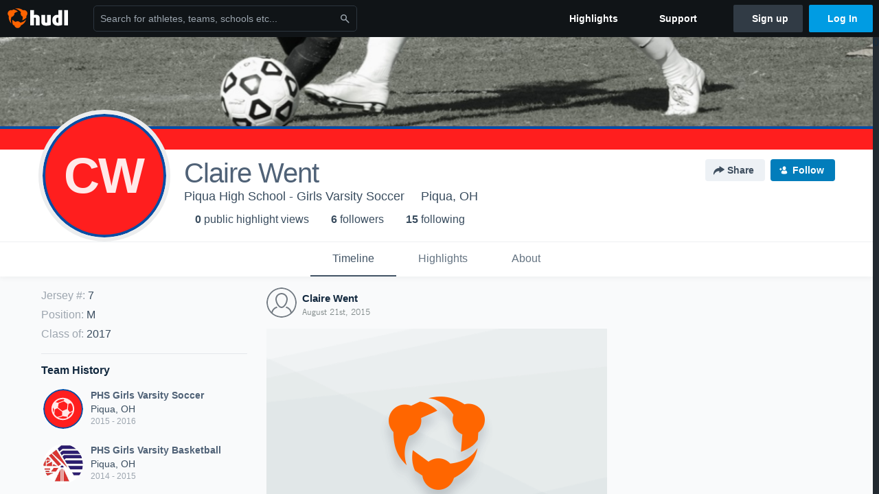

--- FILE ---
content_type: text/html; charset=utf-8
request_url: https://www.google.com/recaptcha/api2/aframe
body_size: 269
content:
<!DOCTYPE HTML><html><head><meta http-equiv="content-type" content="text/html; charset=UTF-8"></head><body><script nonce="dwv5X34KjclKI21U86_qDA">/** Anti-fraud and anti-abuse applications only. See google.com/recaptcha */ try{var clients={'sodar':'https://pagead2.googlesyndication.com/pagead/sodar?'};window.addEventListener("message",function(a){try{if(a.source===window.parent){var b=JSON.parse(a.data);var c=clients[b['id']];if(c){var d=document.createElement('img');d.src=c+b['params']+'&rc='+(localStorage.getItem("rc::a")?sessionStorage.getItem("rc::b"):"");window.document.body.appendChild(d);sessionStorage.setItem("rc::e",parseInt(sessionStorage.getItem("rc::e")||0)+1);localStorage.setItem("rc::h",'1769639860507');}}}catch(b){}});window.parent.postMessage("_grecaptcha_ready", "*");}catch(b){}</script></body></html>

--- FILE ---
content_type: text/css
request_url: https://assets.hudl.com/4bd6b84-b/unregistered-user-profile.css
body_size: 108227
content:
.qLogUtbcUkDp6z39MaCnC{width:100%;height:100%;position:relative}._2mlNfow-A_TeT7kkxETSF6{height:100%;width:100%;position:relative}._2pjurP35qZe4uexZGzEdjr{position:absolute;padding:0;margin:0;height:30%;width:100%;bottom:0;left:0;display:-ms-inline-flexbox;display:inline-flex;-ms-flex-pack:justify;justify-content:space-between;z-index:40;background:transparent;background:-webkit-gradient(left top,left bottom,color-stop(0,transparent),color-stop(100%,rgba(0,0,0,.6)));background:linear-gradient(180deg,transparent 0,rgba(0,0,0,.6));filter:progid:DXImageTransform.Microsoft.gradient(startColorstr="#000000",endColorstr="#000000",GradientType=0)}._3TfHMvf0uSizhxIKICKPq0.css-spinner{position:absolute;margin:auto;top:0;bottom:0;left:0;right:0;box-shadow:0 0 3rem #000;background:-webkit-gradient(circle,color-stop(0,transparent),color-stop(100%,rgba(0,0,0,.6)));background:radial-gradient(cirlce,transparent 0,rgba(0,0,0,.6) 100%)}._2xeuejU8cCMlGuRlyRQzig{position:absolute;bottom:0;width:100%;display:-ms-flexbox;display:flex;-ms-flex-direction:column;flex-direction:column;z-index:50}._2hqpvVmhRA4Y-zIjVV27qF{cursor:none}.sdw8f0EoW2n8fesyOV09B{width:100%;height:100%;position:absolute;z-index:20;top:0;left:0;pointer-events:all}._14mEbFZOOGvLZ1CEZKmHeV{display:-ms-flexbox;display:flex;-ms-flex-direction:column;flex-direction:column;position:relative;height:100%;width:100%}._2QgW61d9n_xqEMrZpIIhBj{display:-ms-inline-flexbox;display:inline-flex;-ms-flex-direction:column;flex-direction:column;height:auto;margin:auto 0}._2IU4kQhCitemaiqZq_-R4Y{display:-ms-inline-flexbox;display:inline-flex;position:relative;max-height:100%;min-height:50px}.isFullscreen ._2IU4kQhCitemaiqZq_-R4Y{height:100%}._2BTiGvkGYVB9H6rLWh3NMf{background-color:#111418;text-align:center;width:100%;height:inherit;display:-ms-flexbox;display:flex;-ms-flex-align:stretch;align-items:stretch}._2BTiGvkGYVB9H6rLWh3NMf video{display:block;border-top-left-radius:.15rem;border-top-right-radius:.15rem;position:relative}.ARz8Ih-_cKjp0JSv-HJKO{margin:0 auto;height:inherit;width:100%;position:relative;-ms-flex-item-align:stretch;-ms-grid-row-align:stretch;align-self:stretch}._2tLKgSRLvEGCbEJf_vU5gp{position:absolute;top:0;left:0;bottom:0;right:0;z-index:25;pointer-events:none}.hudl-video-container{position:absolute}.hudl-video-container,.theoplayer{height:100%!important;width:100%!important}.theoplayer .vjs-tech{height:100%!important}.theoplayer .vjs-loading-spinner{display:block;opacity:0;z-index:80}/*! Ported from Hint.css - v2.3.1 - 2016-06-05
* @see http://kushagragour.in/lab/hint/
* Copyright (c) 2016 Kushagra Gour; MIT Licensed */._1uambrOD2T6y-HWulHMlrx{position:relative;display:inline-block}._1uambrOD2T6y-HWulHMlrx:after,._1uambrOD2T6y-HWulHMlrx:before{position:absolute;transform:translateZ(0);visibility:hidden;opacity:0;z-index:100;pointer-events:none;transition:.3s ease;transition-delay:0ms;bottom:1rem;margin-bottom:.2rem}._1uambrOD2T6y-HWulHMlrx:hover:after,._1uambrOD2T6y-HWulHMlrx:hover:before{visibility:visible;opacity:1}._1uambrOD2T6y-HWulHMlrx:after{content:attr(aria-label);transform:translateX(-50%);left:50%;font-size:11px;font-family:Helvetica;font-weight:700;line-height:14px;background:rgba(5,6,7,.8);padding:.1rem .6rem;border-radius:2px;color:#fff;white-space:nowrap;z-index:200;-webkit-touch-callout:none;-webkit-user-select:none;-ms-user-select:none;user-select:none}._1uambrOD2T6y-HWulHMlrx:before{margin-bottom:-11px;left:calc(50% - 6px)}._1uambrOD2T6y-HWulHMlrx:hover:before{transform:translateY(-14px)}._1uambrOD2T6y-HWulHMlrx:hover:after{transform:translateX(-50%) translateY(-14px)}._1DdHGbfW2-YW1Hz85hwRvA{width:1.25rem;height:1.25rem;display:-ms-flexbox;display:flex}._1DdHGbfW2-YW1Hz85hwRvA svg{fill:#c5cacf;transition:fill .2s ease-out;width:100%;height:100%;pointer-events:none}._1DdHGbfW2-YW1Hz85hwRvA:hover svg{fill:#fff}.dPlKLaff55PZENqMsMn9M,.dPlKLaff55PZENqMsMn9M *{cursor:not-allowed!important}.dPlKLaff55PZENqMsMn9M:hover svg *,.dPlKLaff55PZENqMsMn9M path{fill:hsla(0,0%,100%,.3)}._3dSQ75QFDF8ju6RgAU-YSb{height:100%;width:100%;background-color:rgba(0,0,0,.3);position:absolute;top:0;left:0;z-index:100;cursor:pointer}._3dSQ75QFDF8ju6RgAU-YSb svg{transform:translateY(270%);height:15%;opacity:.7;cursor:pointer;fill:#fff}._2UD2R31QYvw8AhuAaWWGn4{background:#000}.theo-player-wrapper{outline:none}.theo-player-wrapper>*{display:none;outline:none}.vjs-hidden{display:none!important;outline:none!important;visibility:hidden!important}.theoplayer-ad-clickthrough{position:absolute;cursor:pointer;display:block;right:4px;bottom:8px;background-color:rgba(85,105,125,.35);border-radius:4px;color:rgba(238,247,255,.9);font-family:Helvetica,sans-serif;font-size:0;font-weight:700;height:30px;line-height:30px;text-align:center;text-decoration:none;transform:translateZ(0);transition:background-color .3s linear,color .3s linear,bottom .25s ease-out;width:100px;z-index:30!important}.theoplayer-ad-clickthrough:hover{background-color:rgba(85,105,125,.5)}.theoplayer-ad-clickthrough:after{content:"Visit ad site";font-size:14px}.theoplayer-ad-countdown{position:absolute;top:0;left:0;background:rgba(0,0,0,.6);color:#fff;display:none;font-size:12px;padding:5px;pointer-events:auto;z-index:10}.theoplayer-skip-button.enabled{position:absolute;cursor:pointer;display:block;left:4px;bottom:8px;background-color:rgba(85,105,125,.35);border-radius:4px;color:rgba(238,247,255,.9);font-family:Helvetica,sans-serif;font-size:0;font-weight:700;height:30px;line-height:30px;text-align:center;transform:translateZ(0);transition:background-color .3s linear,color .3s linear,bottom .25s ease-out;width:100px;z-index:30}.theoplayer-skip-button:hover{background-color:rgba(85,105,125,.5)}.theoplayer-skip-button.enabled:after{content:"Skip ad now";font-size:14px}.vjs-tech{display:block;width:100%;z-index:0}.vjs-poster,.vjs-tech{position:absolute;top:0;left:0;height:100%}.vjs-poster{display:inline-block;vertical-align:middle;background-repeat:no-repeat;background-position:50% 50%;background-size:contain;cursor:pointer;margin:0;padding:0;right:0;bottom:0;z-index:1}.vjs-has-started .vjs-poster{display:none}.vjs-loading-spinner{display:block;opacity:0;visibility:hidden;position:absolute;font-size:4em;line-height:1;height:4rem;width:4rem;top:0;bottom:0;left:0;right:0;margin:auto;animation:none;border-top:.5rem solid #f60;border-left:.5rem solid #e8e8e8;border-bottom:.5rem solid #e8e8e8;border-right:.5rem solid #e8e8e8;border-radius:100%}.vjs-loading-spinner:before{content:""!important}.theoplayer-ad-loading .vjs-loading-spinner,.vjs-seeking .vjs-loading-spinner,.vjs-waiting .vjs-loading-spinner{opacity:.85;visibility:visible;animation:spin .75s infinite linear}.vjs-seeking.vjs-waiting .vjs-loading-spinner{transition:none;visibility:visible}.vjs-seeking .vjs-loading-spinner{visibility:visible;transition:opacity .5s}.vjs-hide-spinner .vjs-loading-spinner{transition:none;visibility:hidden!important}.video-js.vjs-error .vjs-loading-spinner{display:none!important;animation:none}@keyframes spin{0%{transform:rotate(0deg)}to{transform:rotate(359deg)}}._3Rxlb5s5gAsfX5qiejjZbm{opacity:1;transition:opacity .5s ease-in-out;position:absolute;width:100%;height:100%;z-index:20}._3NfFThX5A0__Xku3L04il7{opacity:0}.NFGdzzIV9VXpb_w1Tj3Ib{position:relative;top:.5rem;transition:top .2s;height:100%;width:100%}._1FYlkQZr2OK8Z2lcwWv6S5._2WwGH-ldG3EqQfyPteezLB{height:auto;top:0}._2WwGH-ldG3EqQfyPteezLB .NFGdzzIV9VXpb_w1Tj3Ib{top:0}._1FYlkQZr2OK8Z2lcwWv6S5:hover .NFGdzzIV9VXpb_w1Tj3Ib{top:.4435rem}._1FYlkQZr2OK8Z2lcwWv6S5._2WwGH-ldG3EqQfyPteezLB:hover .NFGdzzIV9VXpb_w1Tj3Ib{top:0}._1xSD_tT5gB3OY0G30wHExP{width:100%;background:hsla(0,0%,100%,.2);height:.18rem;-webkit-user-select:none;transition:.2s}._3ym6uaO5owO0Bv3q-WFLNL{position:absolute;z-index:20;width:100%;cursor:pointer}._1FYlkQZr2OK8Z2lcwWv6S5{-ms-flex-positive:1;flex-grow:1;height:13px;top:-5px;cursor:pointer}._1FYlkQZr2OK8Z2lcwWv6S5:hover ._2za_O389H0pSoXdqVwpYme{opacity:1}._1FYlkQZr2OK8Z2lcwWv6S5._2WwGH-ldG3EqQfyPteezLB ._1xSD_tT5gB3OY0G30wHExP,._1FYlkQZr2OK8Z2lcwWv6S5._2WwGH-ldG3EqQfyPteezLB ._37zhd7wvOxb4BpuUVjf94J,._1FYlkQZr2OK8Z2lcwWv6S5._2WwGH-ldG3EqQfyPteezLB .RXYtzss22givEcIDcymUS,._1FYlkQZr2OK8Z2lcwWv6S5:hover ._1xSD_tT5gB3OY0G30wHExP,._1FYlkQZr2OK8Z2lcwWv6S5:hover ._37zhd7wvOxb4BpuUVjf94J,._1FYlkQZr2OK8Z2lcwWv6S5:hover .RXYtzss22givEcIDcymUS{height:.313rem}._1FYlkQZr2OK8Z2lcwWv6S5._2doaRssQuf-wfRfBszSRRq:hover ._1xSD_tT5gB3OY0G30wHExP,._1FYlkQZr2OK8Z2lcwWv6S5._2doaRssQuf-wfRfBszSRRq:hover ._37zhd7wvOxb4BpuUVjf94J,._1FYlkQZr2OK8Z2lcwWv6S5._2doaRssQuf-wfRfBszSRRq:hover .RXYtzss22givEcIDcymUS{height:.626rem}._1FYlkQZr2OK8Z2lcwWv6S5._2doaRssQuf-wfRfBszSRRq:hover ._2za_O389H0pSoXdqVwpYme{margin-top:-.1rem}.RXYtzss22givEcIDcymUS{background:#ff6500;height:.18rem;width:1%;transition:height .2s;float:left}._37zhd7wvOxb4BpuUVjf94J{background:#111418;opacity:.8;height:.18rem;width:1%;transition:height .2s;float:right}._2za_O389H0pSoXdqVwpYme{position:absolute;opacity:0;transition:opacity .2s;float:left;background:#fff;width:13px;height:13px;border-radius:18px;margin-top:-.27rem;margin-left:-.4rem;line-height:100%;z-index:40}._48do7Rsc2diKNW9uoRbNQ{position:absolute;left:102%;bottom:-.6rem}._48do7Rsc2diKNW9uoRbNQ>div{color:#fff;font-family:Helvetica;font-size:.7rem}._48do7Rsc2diKNW9uoRbNQ>div:last-child{color:hsla(0,0%,100%,.6)}._1UaTIK53cMJiITUIDuUvbp{background:hsla(0,0%,100%,.5);height:inherit;position:absolute;white-space:nowrap}._1UaTIK53cMJiITUIDuUvbp:after{content:attr(data-content);font-family:Helvetica;font-weight:700;font-size:.72rem;line-height:18px;background:rgba(5,6,7,.8);padding:.1rem .6rem;border-radius:2px;float:right;position:relative;bottom:1.8rem;left:1.4rem;color:#fff;clear:both}._2Qb1B4lehmj8Xc9mHnq9Qf{width:3px;position:absolute;bottom:0;height:100%;background-color:hsla(0,0%,100%,.7);z-index:21;transition:height .2s}._28pXsqCRzX1DvfrExnVOXX{-ms-flex-pack:justify;justify-content:space-between;transition:opacity .25s;opacity:1;z-index:10;padding:.6rem .7rem;display:-ms-flexbox;display:flex;-ms-flex-wrap:wrap;flex-wrap:wrap}._28pXsqCRzX1DvfrExnVOXX>div>div:last-child:after{right:-30%;left:unset;transform:translateX(0)}._28pXsqCRzX1DvfrExnVOXX>div>div:last-child:hover:after{transform:translateX(0) translateY(-14px)}._28pXsqCRzX1DvfrExnVOXX>div>div:first-child:after{left:-30%;transform:translateX(0)}._28pXsqCRzX1DvfrExnVOXX>div>div:first-child:hover:after{transform:translateX(0) translateY(-14px)}._28pXsqCRzX1DvfrExnVOXX._0iGe-p_i-9f6jl8BfNeY{padding:0}._2NnBRV_latrl7IbZOxJxZC>div{display:-ms-inline-flexbox;display:inline-flex;color:#fff;margin-right:.8rem}._2NnBRV_latrl7IbZOxJxZC>div:empty,._2tbpAFzRco5XFhS8F7JAjD>div:empty{display:none}._2tbpAFzRco5XFhS8F7JAjD>div{display:-ms-inline-flexbox;display:inline-flex;color:#fff;margin-left:.9rem;-ms-flex-align:center;align-items:center}._2tbpAFzRco5XFhS8F7JAjD>div:first-child{margin-left:.2rem}._28pXsqCRzX1DvfrExnVOXX>div:not([style*="display: none"]) [data-vi-svg]{margin-left:0}._2ie7ZsFcvbfGF52RRHA_Bu>div:not([style*="display: none"]) [data-vi-svg],.ad8SbZhI7-_EfDLVIrk3E>div:not([style*="display: none"]) [data-vi-svg]{margin-right:0}._28pXsqCRzX1DvfrExnVOXX [data-vi-svg]{cursor:pointer}._28pXsqCRzX1DvfrExnVOXX>div{display:-ms-inline-flexbox;display:inline-flex;margin-right:.9rem;cursor:pointer;position:relative;-ms-flex-align:center;align-items:center;-webkit-touch-callout:none;-webkit-user-select:none;-ms-user-select:none;user-select:none}._28pXsqCRzX1DvfrExnVOXX>div:last-child{margin-right:0}._321vik_2u79T2Sd1FZkukO{opacity:0}._2DCAwX_n-mSVwfFs2J3JZE,._3WXrk85SnSxl2vEGtU9xNe{position:absolute;fill-rule:evenodd;fill:#fff;height:100%}._3WXrk85SnSxl2vEGtU9xNe{right:-1rem;top:0}._2DCAwX_n-mSVwfFs2J3JZE{left:0;top:0}._1LX5Y6Zu3dzJJfYjVIKOVV{position:relative;display:block;font-weight:700;margin:1rem 1rem 0;padding-bottom:1rem;border-bottom:1px solid hsla(0,0%,100%,.2)}._1LX5Y6Zu3dzJJfYjVIKOVV>div{position:relative;cursor:pointer}._1LX5Y6Zu3dzJJfYjVIKOVV h3{padding-left:1.4rem}._1J7KUkLAf92kkGyalWPnce{padding:.8rem;padding-left:2.5rem;font-size:.9em;line-height:1rem;vertical-align:top}._1J7KUkLAf92kkGyalWPnce:hover{color:#fff;background:hsla(0,0%,100%,.12);cursor:pointer}._1J7KUkLAf92kkGyalWPnce>div{position:relative}._1J7KUkLAf92kkGyalWPnce label{display:inline-block;width:4rem;font-weight:700}._1J7KUkLAf92kkGyalWPnce span{display:inline-block;position:relative;font-weight:400}._2TxD1gDWKO6oPj9VbgSRcU{color:#fff}._2TxD1gDWKO6oPj9VbgSRcU svg{height:auto}._3VRo5DLuvG0a0_g6P0SEwe{position:absolute;left:-1.5rem;fill:#009ce3}div._2v-lbVmXm0el8S5jmGS2sh{position:absolute;left:-1.5rem!important;right:auto!important;height:.8rem;width:.8rem;border-width:.2rem;display:inline-block;margin:0 auto;border-top-color:#009ce3}._29loYhJX7PPRNE34lGOPD5{position:relative}._3Z2ctoyqv_4WTRou96RLgJ{position:absolute;bottom:2.5rem;right:-1rem;background:rgba(17,20,24,.8);border-radius:3px;cursor:default;opacity:0;width:14rem;transition:width .1s ease-in-out,opacity .2s ease-in-out;z-index:100}._3QGgsXGN5-b_fRtGpYqWav{pointer-events:all;position:absolute;width:100%;height:20px;bottom:-12px}._3Z2ctoyqv_4WTRou96RLgJ.quality,._3Z2ctoyqv_4WTRou96RLgJ.speed{width:8rem}._1xIJHLU430tp6tS6nC8xcD{opacity:1;pointer-events:all}.w5qW8dBt-pV2k4uh8ungv{pointer-events:none;opacity:0}._3Z2ctoyqv_4WTRou96RLgJ ul{display:block;padding:.5rem 0;margin:0}._3Z2ctoyqv_4WTRou96RLgJ ul li{list-style:none}._3MvCqUI9_i3FsvWtgkAmgB{padding:.8rem;padding-left:1rem;padding-right:2rem;font-size:.9em;line-height:1rem;vertical-align:top}._3MvCqUI9_i3FsvWtgkAmgB:hover{color:#fff;background:hsla(0,0%,100%,.12);cursor:pointer}._3MvCqUI9_i3FsvWtgkAmgB>div{position:relative}._3MvCqUI9_i3FsvWtgkAmgB label{font-weight:700;display:inline-block;width:5rem}._3MvCqUI9_i3FsvWtgkAmgB span{display:inline-block;position:relative;font-weight:400}._3MvCqUI9_i3FsvWtgkAmgB small{font-size:.7rem;line-height:1rem;vertical-align:baseline}._2Vlsc9jjLLDNc84EhzZisd{vertical-align:top;top:.76rem;-webkit-touch-callout:none;-webkit-user-select:none;-ms-user-select:none;user-select:none;cursor:default}._2Vlsc9jjLLDNc84EhzZisd>div{color:#c5cacf;font-family:Helvetica;font-size:.7rem}._1LT968NVpRGpmcPNB4nwSi{width:32px;position:absolute;height:122px!important;top:-122px;left:-.35rem;z-index:100}._3c10h4CVaHB1RdR6afSBEk{height:110px!important;background:rgba(17,20,24,.8);border-radius:3px;width:32px;position:absolute;transition:opacity .2s;opacity:1;top:-.5rem}._1Ke5VhtQI8S7d7stkxYjIJ{width:2px;height:50%;background:#ff6500;position:absolute;bottom:0}._153gz6bQGeV17NjX5s1xu-{width:10px;height:10px;border-radius:1rem;background-color:#f2f2f2;position:relative;right:4px;bottom:.35rem;cursor:pointer}._3ka1f-d6c59pCrsvKeAPUK{position:relative}._2sMUJe-Hp8TLSPcK8yOBza{height:80px;width:2px;background:hsla(0,0%,100%,.2);margin-left:15px;margin-top:15px;position:relative}.SR6fUW0Wfau2oE8W9ap5F{display:inline-block;position:relative;margin:.5rem}.dYqdkCTQf35JSCJo-BkQT{font-family:Helvetica;font-size:.75rem;font-weight:700;font-style:normal;font-stretch:normal;line-height:1rem;letter-spacing:normal;text-align:center;color:#fff;text-shadow:0 1px 2px rgba(0,0,0,.5);position:absolute;top:45%;left:20%;z-index:32;width:5rem;height:1rem;margin-left:auto;margin-right:auto;text-overflow:ellipsis;overflow:hidden}._2Q3WZe6vA6MC1L6Nl3ImgX{width:7.5rem!important;height:4.19rem!important}._38ZMzSyuLB-9n7EQQlvVxj{width:100%;height:100%;background-color:rgba(0,0,0,.4);position:absolute}._2tP5JazPTf1FeMeZ1m9pnP{border:.125rem solid #fff}._2HWEfNmO20PO0uNVCf8OkR{position:relative}.NaVvpK5Pp4_WjQocxp6LC{width:8.5rem;border-radius:3px;background-color:rgba(17,20,24,.8);position:absolute;bottom:2.55rem;z-index:100;left:-4rem}._34trLQlzu0mDAxbhI-T78f{padding-top:.3125rem;transition-duration:.2s}._9KTLb5vSwHPsz-pVmitNW{transform:rotate(180deg)}._3EI-jc7O61uoQnuxop87e1{width:3.125rem;height:1rem;font-family:Helvetica;font-size:.875rem;font-weight:400;font-style:normal;font-stretch:normal;line-height:normal;line-height:1rem;letter-spacing:normal;color:#687581;margin-top:.375rem;text-overflow:ellipsis;overflow:hidden}html.no-touch .friendship:hover{background:transparent}html.no-touch .friendship:hover span.follow svg{fill:#ff6300}html.no-touch .friendship.following:hover{background:#78a100}html.no-touch .friendship.following:hover span.follow svg{fill:#e6f2ff}html.no-touch .feed-timeline .feeditem .feeditem-link a.btn:hover{background-color:transparent;color:#ff6300}@media (min-width:48em){.feeditem-header .follow-feeduser{margin-left:1rem}}.feed-modal.mini-profile>*{display:-ms-flexbox;display:flex;-ms-flex-direction:column;flex-direction:column;-ms-flex:1;flex:1;max-height:100%;position:relative;background-color:#fff;padding:1.5rem}@media (min-width:37.5em){.feed-modal.mini-profile{border-radius:4px}}.feed-modal.mini-profile header{background-color:#fff;height:auto;-ms-flex:1 0 auto;flex:1 0 auto}.user-container{padding-bottom:1rem;border-bottom:1px solid #edf0f2;-ms-flex:1;flex:1}.user-container .user-avatar-container{display:-ms-flexbox;display:flex;-ms-flex-direction:column;flex-direction:column;-ms-flex-align:center;align-items:center}.user-stats-container{display:-ms-flexbox;display:flex;margin-top:1rem}.user-stats-container .stat a{color:inherit!important}.user-stats-container .stat a:hover{cursor:pointer;text-decoration:underline}.user-stats-container .stat .value{color:#3a4d5f;font-weight:700}.user-info,.user-info .user-fields{display:-ms-flexbox;display:flex}.user-info .user-fields{-ms-flex:1;flex:1;-ms-flex-direction:column;flex-direction:column;-ms-flex-pack:center;justify-content:center;min-width:0}.user-info .user-fields .username{white-space:nowrap}.user-info .user-fields .username .fullname{overflow:hidden;white-space:nowrap;text-overflow:ellipsis}.user-info .user-fields .username .fullname:hover{text-decoration:underline}.user-info .user-fields .username span{font-size:14px;font-weight:400;color:#8a8a8a;-webkit-font-smoothing:antialiased}.user-info .user-fields .user-location{overflow:hidden;white-space:nowrap;text-overflow:ellipsis;max-width:400px}.user-info .user-fields .user-location span span{color:rgba(19,41,63,.4)}.mini-profile-body{padding:1rem;overflow-y:auto;overflow-x:hidden}.mini-profile-body .user-timeline{margin:0 auto}.mini-profile-body .user-timeline .no-content{text-align:center}.mini-profile-body .user-timeline .no-content img{width:50%}@media (min-width:36em){.mini-profile-body .user-timeline .no-content img{width:auto}}.mini-profile-body .user-timeline .no-content path{color:rgba(56,67,79,.3)}.btn-stroke{background:#fff;border:1px solid #ff6300;text-align:center;border-radius:2px;display:inline-block;font-size:0;line-height:1;padding:10px 11px 9px}.btn-stroke:hover{background:#ff6300}.btn-stroke:active{background:#e65900}.btn-stroke span{font-size:14px;font-weight:400;color:#8a8a8a}.btn-stroke.secondary{border-color:hsla(0,0%,54%,.3)}.btn-stroke.secondary:hover{background:none;border-color:#8a8a8a}.btn-stroke.secondary:active{background:#8a8a8a}.btn-stroke.secondary:active span{color:#fff}.community-video-player-container .item-preview{display:inline-block;position:relative}.community-video-player-container .item-preview .item-preview__content{background:rgba(5,6,7,.8);border-radius:2px;box-shadow:0 1px 4px 0 rgba(0,0,0,.3);color:#fff;cursor:default;display:-ms-flexbox;display:flex;font-size:12px;font-family:Helvetica;height:94px;line-height:14px;opacity:0;padding:2px;position:absolute;text-align:left;transition:all .2s ease-in;transition-delay:.1s;transform:translateY(-104px);-webkit-user-select:none;-ms-user-select:none;user-select:none;visibility:hidden;white-space:nowrap;width:328px;z-index:20}.community-video-player-container .item-preview .item-preview__content>*{-ms-flex:0 0 50%;flex:0 0 50%;height:100%}.community-video-player-container .item-preview .item-preview__content:before{border-left:6px solid transparent;border-right:6px solid transparent;border-top:6px solid rgba(5,6,7,.8);content:"";left:12px;bottom:-6px;position:absolute}.community-video-player-container .item-preview--visible .item-preview__content,.community-video-player-container .item-preview:hover .item-preview__content{opacity:1;visibility:visible;transform:translateY(-114px)}.community-video-player-container .item-preview--hidden .item-preview__content{display:none}.community-video-player-container .item-preview__close{position:absolute;top:.5rem;right:.75rem;cursor:pointer;height:.75rem;width:.75rem}.community-video-player-container .item-preview__close svg{height:.75rem;width:.75rem}.community-video-player-container .item-preview__close path{fill:#9daab8}.community-video-player-container .item-preview__close:hover path{fill:rgba(230,242,255,.4)}.community-video-player-container .item-preview__description{padding:.5rem .75rem}.community-video-player-container .item-preview__thumbnail{background-position:50%;background-size:cover;cursor:pointer}.community-video-player-container .item-preview__label{color:#9daab8;margin-bottom:.75rem}.community-video-player-container .item-preview__title{color:#e6f2ff;font-weight:700;overflow:hidden;text-overflow:ellipsis;white-space:nowrap;width:142px}.community-video-player-container .item-preview__author{color:#c3cedb;overflow:hidden;text-overflow:ellipsis;white-space:nowrap;width:142px}.community-video-player-container .item-preview__cancel{color:#9daab8;font-weight:700;position:absolute;bottom:.5rem}.community-video-player-container{display:-ms-flexbox;display:flex;height:100%;width:100%}.community-video-player-container>div{overflow:visible}.community-video-player-container .theoplayer{left:0!important}.community-video-player-container .theoplayer-ad-clickthrough,.community-video-player-container .theoplayer-skip-button.enabled{display:block}.community-video-player-container:hover .theoplayer-ad-clickthrough,.community-video-player-container:hover .theoplayer-skip-button.enabled{bottom:46px}.community-video-player__overlay{position:absolute;height:100%;width:100%;top:0;left:0;right:0;z-index:21;pointer-events:all}.community-video-player__waypoint-hook{display:-ms-flexbox;display:flex;height:100%;width:100%}.community-video-player__waypoint-hook>div{overflow:visible}.follow-feeduser-link{overflow:hidden;padding:16px 0 8px}.follow-feeduser-link,.follow-feeduser-link .profile-avatar{display:-ms-flexbox;display:flex;-ms-flex-align:center;align-items:center}.feeditem.shared-highlight .feeditem-link{margin-top:12px}.feeditem.shared-highlight .feeditem-link a.btn{margin-top:0}@media (min-width:48em){.feeditem.shared-highlight .feeditem-link{margin-top:14px}}.feeditem.shared-highlight .feedattachments .feedattachments-wrapper .media-container{margin-top:1em}.feeditem.shared-highlight .feedattachments .media-container{cursor:pointer}.feeditem.shared-highlight .feedattachments .media-container:hover img.video-thumbnail{z-index:2}.feeditem.shared-highlight .feedattachments .media-container:hover .play-video{background-color:rgba(35,42,49,.7)}.feeditem.shared-highlight .undo_w{margin:14px}.feeditem.shared-highlight .video-container{width:100%;height:100%;cursor:pointer}.feeditem.shared-highlight .video-container .content-description{border:0;margin:12px;padding:0;position:absolute;z-index:300;bottom:0}@media (min-width:48em){.feeditem.shared-highlight .video-container .content-description{margin:14px}}.feeditem.shared-highlight .video-container .content-description h5{font-size:14px;font-weight:400;color:#fff;text-align:left;letter-spacing:0;line-height:1;-webkit-font-smoothing:subpixel-antialiased}@media (min-width:48em){.feeditem.shared-highlight .video-container .content-description h5{font-size:16px}}.feeditem.shared-highlight .video-container .content-description p{font-size:10px;color:hsla(0,0%,100%,.7);text-align:left;padding-top:0;-webkit-font-smoothing:subpixel-antialiased}@media (min-width:48em){.feeditem.shared-highlight .video-container .content-description p{font-size:12px;padding-top:3px}}.feeditem.shared-highlight .video-container img{min-width:100%}.feeditem.shared-highlight .video-container .video-thumb-overlay{width:100%;height:100%;background-clip:padding-box;z-index:200;position:relative}.feeditem.shared-highlight .video-container .video-thumb-overlay .featured-highlight{position:absolute;width:100%;height:100%;display:-ms-flexbox;display:flex;-ms-flex-direction:column;flex-direction:column;-ms-flex-pack:end;justify-content:flex-end;-ms-flex-align:start;align-items:flex-start;overflow:hidden}.feeditem.shared-highlight .video-container .video-thumb-overlay .featured-highlight .featured-highlight-text{overflow:visible;margin-bottom:-.25rem;z-index:300;color:#e6f2ff;font-family:helvetica,arial,sans-serif;font-weight:300;font-size:1rem;line-height:2rem;padding:0 .675rem;background-color:#232a31}@media (min-width:48em){.feeditem.shared-highlight .video-container .video-thumb-overlay .featured-highlight .featured-highlight-text{font-size:1.5rem}}.feeditem.shared-highlight .video-container .video-thumb-overlay .featured-highlight .featured-highlight-title{display:inline-block;padding:0 .675rem;font-weight:700;color:#e6f2ff;letter-spacing:-1px;font-family:helvetica,arial,sans-serif;font-size:1.5rem;line-height:2.5rem;background-color:#232a31;max-width:99%;white-space:nowrap;text-overflow:ellipsis;overflow:hidden}@media (min-width:48em){.feeditem.shared-highlight .video-container .video-thumb-overlay .featured-highlight .featured-highlight-title{font-size:2rem;line-height:3rem}}.feeditem.shared-highlight .video-container .video-thumb-overlay .play-video{border-radius:50%;transition:all .1s ease-in;z-index:300;width:66px;height:66px;border:none;background-color:rgba(35,42,49,.3);margin:auto;position:absolute;top:0;left:0;bottom:0;right:0}.feeditem.shared-highlight .video-container .video-thumb-overlay .play-video path,.feeditem.shared-highlight .video-container .video-thumb-overlay .play-video polygon,.feeditem.shared-highlight .video-container .video-thumb-overlay .play-video svg{display:block;height:40px;width:auto;fill:#fff;margin:auto;position:absolute;top:0;right:0;bottom:0;left:4px}.feeditem.shared-highlight .video-container .video-thumb-overlay .play-video:hover{background-color:rgba(35,42,49,.7)}.feeditem.shared-highlight .embeddable-video{width:100%;min-height:100%!important}.feeditem.shared-highlight .embeddable-video .embeddable-video-overlay{position:absolute;height:66%;width:100%;top:0;left:0;right:0;z-index:100}.feeditem.shared-highlight .embeddable-video iframe{min-width:100%}.feeditem.shared-highlight .highlight-cta-buttons{margin-top:1rem;display:-ms-flexbox;display:flex;-ms-flex-direction:row;flex-direction:row}.feeditem.shared-highlight .highlight-cta-buttons button{-ms-flex-positive:1;flex-grow:1}.feeditem.shared-highlight .rendering-overlay{background:#fff;display:-ms-flexbox;display:flex;-ms-flex-pack:center;justify-content:center;-ms-flex-align:center;align-items:center;position:absolute;top:0;bottom:0;width:100%;height:100%;z-index:2;opacity:.95}.feeditem.shared-highlight .rendering-overlay .rendering-text{text-align:center;margin:0 2rem}.feeditem.hudl-link .link-container{display:none}.feeditem.hudl-link .link-description{text-transform:capitalize;padding:14px;border:1px solid #eaebed}.feeditem.hudl-link .link-description:hover{color:#ff6300;background:rgba(35,42,49,.05);border-color:#e0e2e5}.feeditem.hudl-link .link-description:active{color:#fff;background:#ff6300;border-color:#ff6300}.feeditem.hudl-link .link-description .link-description-container{position:relative;top:1px}.feeditem.hudl-link .link-description .link-description-container .title{font-size:16px;color:#232a31;-webkit-font-smoothing:subpixel-antialiased}.feeditem.hudl-link .link-description .link-description-container .subtitle{font-size:14px;color:#506277;text-align:left;line-height:1.15rem;margin-bottom:-1px;padding-top:3px}.feeditem.hudl-link .image-overlay{width:100%;height:100%;position:absolute;top:0;left:0;border:1px solid rgba(0,0,0,.1);background-clip:padding-box;z-index:1}.feeditem.hudl-link .image-overlay.border-only{background-image:none}.feeditem.hudl-link a.btn-link,.feeditem.hudl-link a.hudl-link-item{display:block;position:absolute;top:0;bottom:0;left:0;right:0;z-index:100}.feeditem.hudl-link a.btn-link{opacity:.1}.feeditem.hudl-link a.btn-video.thumbnail .content-description{display:-ms-flexbox;display:flex;-ms-flex-direction:row;flex-direction:row;-ms-flex-align:center;align-items:center;-ms-flex-pack:justify;justify-content:space-between;-ms-flex-wrap:nowrap;flex-wrap:nowrap}.feeditem.hudl-link a.btn-video.thumbnail .content-description .content{display:inline-block;min-width:150px}.feeditem.hudl-link a.btn-video.thumbnail .content-description .title{display:inline-block}.feeditem.hudl-link .media-container{background:#000;margin-bottom:-1px;cursor:pointer}.feeditem.hudl-link .image-container{position:relative;padding-top:56.25%;width:100%;overflow:hidden;z-index:0}.feeditem.hudl-link .image-container img{width:100%;height:100%;position:absolute;top:-50%;bottom:-50%;left:-50%;right:-50%;margin:auto;min-height:100%;max-height:100%;max-width:none}.feeditem.hudl-link .image-container .content-description{border:0;margin:12px;padding:0;position:absolute;bottom:0;z-index:300}@media (min-width:48em){.feeditem.hudl-link .image-container .content-description{margin:14px}}.feeditem.hudl-link .image-container .content-description h5{color:#fff;font-size:.875rem;font-weight:400;text-align:left;line-height:1;margin-bottom:12px;letter-spacing:0}@media (min-width:48em){.feeditem.hudl-link .image-container .content-description h5{font-size:1rem;margin-bottom:14px}}.feeditem.hudl-link .image-container .content-description p{color:hsla(0,0%,100%,.9);font-size:.625rem;line-height:1.16667;padding-top:0;text-align:left}@media (min-width:48em){.feeditem.hudl-link .image-container .content-description p{font-size:.75rem}}.feeditem.hudl-link .feeditem-content{margin-bottom:-15px}.feeditem.hudl-link .feeditem-content .video-link,.feeditem.hudl-link .feeditem-content:last-child{margin-bottom:0}.feeditem.hudl-link .feeditem-content .video-link .content-description:active .uni-subhead,.feeditem.hudl-link .feeditem-content .video-link .content-description:hover .uni-subhead{text-decoration:underline}.feeditem.hudl-link .feeditem-content .video-link.hidden{display:none}.feeditem.hudl-link .feeditem-content .text-link .feeditem-hudl-link:hover{background:rgba(35,42,49,.05);border-color:#e0e2e5;z-index:100}.feeditem.hudl-link .feeditem-content .text-link .feeditem-hudl-link:active{color:#fff;background:#ff6300;border-color:#ff6300}.feeditem.hudl-link .feeditem-content .text-link .feeditem-hudl-link:active h5,.feeditem.hudl-link .feeditem-content .text-link .feeditem-hudl-link:active p{color:#fff}.feeditem.hudl-link .feeditem-content .text-link .feeditem-hudl-link:active .feeditem-icon svg{fill:#fff}.feeditem.hudl-link .feeditem-content .feeditem-hudl-link{display:block}.feeditem.hudl-link .follow-feeduser-link{margin-top:12px}@media (min-width:48em){.feeditem.hudl-link .follow-feeduser-link{margin-top:14px}}.wht-bottom-gradient{display:-ms-flexbox;display:flex;-ms-flex-align:end;align-items:flex-end;height:100px;width:100%;position:absolute;bottom:0;z-index:10;background:linear-gradient(0deg,#fff 30%,hsla(0,0%,100%,.6) 58%,hsla(0,0%,100%,0));filter:progid:DXImageTransform.Microsoft.gradient(startColorstr="#ffffff",endColorstr="#00ffffff",GradientType=0)}.wht-bottom-gradient button{margin:0 auto}.feeditem.shared-image .feeditem-link{display:-ms-flexbox;display:flex;-ms-flex-pack:center;justify-content:center}.feeditem.shared-image .feeditem-link a{color:inherit}.feeditem.shared-image .feeditem-link a.btn{margin-top:0}.feeditem.shared-image .feedattachments .feedattachments-wrapper{margin-top:14px}.feeditem.shared-image .feedattachments .feedattachments-wrapper .media-container{width:100%;height:100%;background-color:#000;margin-top:14px;margin-bottom:0;cursor:normal;display:block}.feeditem.shared-image .feedattachments .feedattachments-wrapper .media-container:after{display:table;content:"";line-height:0;clear:both}.feeditem.shared-image .feedattachments .feedattachments-wrapper .media-container .cover-image{position:relative;width:100%;overflow:hidden;z-index:0}.feeditem.shared-image .feedattachments .feedattachments-wrapper .media-container .cover-image img{width:auto;height:auto;margin:auto;max-height:100%;max-width:100%}.feeditem.shared-image .feedattachments .feedattachments-wrapper .media-container .cover-image .content-description{border:0;margin:12px;padding:0;position:absolute;z-index:300;bottom:0}@media (min-width:48em){.feeditem.shared-image .feedattachments .feedattachments-wrapper .media-container .cover-image .content-description{margin:14px}}.feeditem.shared-image .feedattachments .feedattachments-wrapper .media-container .cover-image .content-description h5{font-size:14px;font-weight:400;color:#fff;text-align:left;letter-spacing:0;line-height:1;-webkit-font-smoothing:subpixel-antialiased}@media (min-width:48em){.feeditem.shared-image .feedattachments .feedattachments-wrapper .media-container .cover-image .content-description h5{font-size:16px}}.feeditem.shared-image .feedattachments .feedattachments-wrapper .media-container .cover-image .content-description p{font-size:10px;color:hsla(0,0%,100%,.7);text-align:left;padding-top:0;-webkit-font-smoothing:subpixel-antialiased}@media (min-width:48em){.feeditem.shared-image .feedattachments .feedattachments-wrapper .media-container .cover-image .content-description p{font-size:12px;padding-top:3px}}.feeditem.shared-image .feedattachments .feedattachments-wrapper .media-container .cover-image .image-overlay{background-image:linear-gradient(transparent 50%,rgba(0,0,0,.3) 75%,rgba(0,0,0,.5));width:100%;height:100%;position:absolute;top:0;left:0;border:1px solid rgba(0,0,0,.1);background-clip:padding-box;z-index:200}.feeditem.shared-image .feedattachments .feedattachments-wrapper .media-container .cover-image .image-overlay.border-only{background-image:none}.feeditem.hudl-message.message .feedattachments .feedattachments-wrapper,.feeditem.hudl-message.message .feedattachments .feedattachments-wrapper .content,.feeditem.hudl-message.message .feedattachments .feedattachments-wrapper .description{display:none}.feeditem.hudl-message.message .feedattachments .content-description{text-align:left}.feeditem.hudl-message.message .feedattachments .content-description a{color:#ff6300}.feeditem.hudl-message.message .feedattachments .content-description a:hover{background:none;border-bottom-color:#ff6300}.feeditem.hudl-message.message .feedattachments .content-description p{display:none}.feeditem.hudl-message.message .feedattachments .content-description p.full-text-root{text-align:left;display:block}.feeditem.hudl-message.message .feedattachments .content-description p.full-text-root .show-full-text{padding:2px 0 0}.feeditem.hudl-message.message .feedattachments .content-description p.full-text-root .full-text{display:none}.feeditem.hudl-message.message .feedattachments .content-description p.full-text-root .message{word-wrap:break-word}.feeditem.hudl-message.message .feedattachments .content-description .message-attachments{display:block;border-top:1px solid rgba(56,67,79,.1);margin-top:10px;padding-top:12px}@media (min-width:56em){.feeditem.hudl-message.message .feedattachments .content-description .message-attachments{margin-top:9px;padding-top:13px}}.feeditem.hudl-message.message .feedattachments .content-description .message-attachments ul{margin:0 0 -7px}.feeditem.hudl-message.message .feedattachments .content-description .message-attachments ul li{display:inline-block;margin:0 10px 7px 0;font-size:14px;font-weight:400;text-transform:none;-webkit-font-smoothing:subpixel-antialiased}@media (min-width:56em){.feeditem.hudl-message.message .feedattachments .content-description .message-attachments ul li{font-size:13px}}.feeditem.hudl-message.message .feedattachments .content-description .message-attachments ul li a{margin:0;color:#ff6300}.feeditem.text p.full-text-root{margin-top:10px;font-size:14px}.feeditem.text p.full-text-root .message{word-wrap:break-word}.feeditem.text a.show-full-text{color:#009ce3;cursor:pointer}.feeditem.text a.show-full-text:before{content:" "}.feeditem.shared-video .feeditem-link{display:-ms-flexbox;display:flex;-ms-flex-pack:center;justify-content:center}.feeditem.shared-video .feeditem-link a{color:inherit}.feeditem.shared-video .feeditem-link a.btn{margin-top:0}.feeditem.shared-video .feedattachments .media-container{padding-top:56.25%;cursor:pointer}.feeditem.shared-video .feedattachments .media-container:hover img.video-thumbnail{z-index:2}.feeditem.shared-video .feedattachments .media-container:hover .play-video{background-color:rgba(35,42,49,.7)}.feeditem.shared-video .undo_w{margin:14px}.feeditem.shared-video .feeditem-content .feedcta{display:none}.feeditem.shared-video .video-container{width:100%;height:100%;position:absolute;top:0;cursor:pointer}.feeditem.shared-video .video-container img.video-thumbnail{filter:blur(0);width:100%;height:100%;max-width:100%;max-height:100%;margin-left:0;margin-top:0;z-index:100}.feeditem.shared-video .video-container .content-description{border:0;margin:12px;padding:0;position:absolute;z-index:300;bottom:0}@media (min-width:48em){.feeditem.shared-video .video-container .content-description{margin:14px}}.feeditem.shared-video .video-container .content-description h5{font-size:14px;font-weight:400;color:#fff;text-align:left;letter-spacing:0;line-height:1;-webkit-font-smoothing:subpixel-antialiased}@media (min-width:48em){.feeditem.shared-video .video-container .content-description h5{font-size:16px}}.feeditem.shared-video .video-container .content-description p{font-size:10px;color:hsla(0,0%,100%,.7);text-align:left;padding-top:0;-webkit-font-smoothing:subpixel-antialiased}@media (min-width:48em){.feeditem.shared-video .video-container .content-description p{font-size:12px;padding-top:3px}}.feeditem.shared-video .video-container .video-thumb-overlay{width:100%;height:100%;position:absolute;top:0;left:0;border:1px solid rgba(0,0,0,.1);background-clip:padding-box;z-index:200}.feeditem.shared-video .video-container .video-thumb-overlay .play-video{border-radius:50%;transition:all .1s ease-in;width:66px;height:66px;border:none;background-color:rgba(35,42,49,.3);margin:auto;position:absolute;top:0;left:0;bottom:0;right:0}.feeditem.shared-video .video-container .video-thumb-overlay .play-video path,.feeditem.shared-video .video-container .video-thumb-overlay .play-video polygon,.feeditem.shared-video .video-container .video-thumb-overlay .play-video svg{display:block;height:40px;width:auto;fill:#fff;margin:auto;position:absolute;top:0;right:0;bottom:0;left:4px}.feeditem.shared-video .video-container .video-thumb-overlay .play-video:hover{background-color:rgba(35,42,49,.7)}.feeditem.shared-video .video-player{position:absolute;top:0;width:100%;height:100%}.feeditem.shared-video .video-player video{width:100%;height:100%}.feeditem.shared-video .embeddable-video{width:100%;height:100%!important;position:absolute;top:0}.feeditem.shared-video .embeddable-video-overlay{position:absolute;height:66%;width:100%;top:0;left:0;right:0;z-index:100}.feed-reaction-modal .uni-modal__content{min-height:30rem}.feed-modal-content{min-height:10rem}.reaction-nav{background:#fff;position:sticky;top:0;transform:translateY(-1rem);display:-ms-flexbox;display:flex;-ms-flex-wrap:nowrap;flex-wrap:nowrap;-ms-flex:0 0 45px;flex:0 0 45px;z-index:100;border-bottom:1px solid hsla(210,9%,68%,.6)}.reaction-nav>li{-ms-flex-positive:1;flex-grow:1;-ms-flex-negative:0;flex-shrink:0;position:relative;border-bottom-width:2px;border-bottom-style:solid;border-bottom-color:transparent;transition:border-bottom-color .15s ease-in-out}.reaction-nav>li:hover{cursor:pointer;border-bottom-color:#3a4d5f}.reaction-nav>li.selected{border-bottom-color:#13293f}.reaction-nav .reaction-nav-item{display:block;min-height:1.75rem;padding:.5rem}.reaction-nav .reaction-nav-item>img,.reaction-nav .reaction-nav-item svg{display:block;margin:0 auto;width:1.75;height:1.75}.feed-modal-user-list-wrapper{overflow-y:auto;overflow-x:hidden;width:100%}.feed-modal-user-list-wrapper .infinite-css-spinner-wrapper{display:-ms-flexbox;display:flex;-ms-flex-align:center;align-items:center;-ms-flex-pack:center;justify-content:center}.feed-modal-user-list>li{padding:.5rem 0;border-bottom:1px solid #edf0f2}.feed-modal-user-list>li:first-child{padding-top:0}.feed-modal-user-row{display:-ms-flexbox;display:flex}.feed-modal-user-row .user-fields{-ms-flex:1;flex:1;-ms-flex-item-align:center;-ms-grid-row-align:center;align-self:center}.feed-modal-user-row .user-fields .username:hover>h4{text-decoration:underline}.feed-modal-user-row .follow-user{-ms-flex-item-align:center;-ms-grid-row-align:center;align-self:center}@keyframes coloredCircleGrow{0%{transform:scale(0)}to{transform:scale(26)}}@keyframes whiteCircleGrow{0%{transform:scale(0)}to{transform:scale(28)}}@keyframes lightningGrow{0%{transform:translate(7px) scale(0)}50%{transform:translate(7px) scale(1.5)}80%{transform:translate(7px) scale(.9)}to{transform:translate(7px) scale(1)}}@keyframes lightningFlash{0%{opacity:1}to{opacity:0}}@keyframes heartBodyGrow{0%{transform:translate(3px,10px) scale(0)}50%{transform:translate(3px,10px) scale(1.5)}90%{transform:translate(3px,10px) scale(.9)}to{transform:translate(3px,10px) scale(1)}}@keyframes heartRaysGrow{0%{transform:translateY(5px) scale(0)}50%{transform:translateY(3px) scale(0)}75%{transform:translateY(1px) scale(1.5)}95%{transform:translate(0) scale(.9)}to{transform:translate(0) scale(1)}}@keyframes fireGrow{0%{transform:translate(2px) scale(0)}50%{transform:translate(2px) scale(1.5)}80%{transform:translate(2px) scale(.9)}to{transform:translate(2px) scale(1)}}@keyframes emberRightRise{0%{opacity:1;transform:translate(220%,20%) scale(.6)}to{opacity:0;transform:translate(220%,-90%) scale(.6)}}@keyframes emberMiddleRise{0%{opacity:1;transform:translate(85%,20%) scale(.8)}to{opacity:0;transform:translate(85%,-80%) scale(.8)}}@keyframes emberLeftRise{0%{opacity:1;transform:translate(5%,120%) scale(.8)}to{opacity:0;transform:translate(5%,-60%) scale(.8)}}@keyframes hundredGrow{0%{transform:translate(3px) scale(0)}50%{transform:translate(3px) scale(1.5)}80%{transform:translate(3px) scale(.9)}to{transform:translate(3px) scale(1)}}@keyframes hundredUnderSecondLineGrow{0%{opacity:1;transform:scale(.9)}80%{opacity:1;transform:scale(1)}to{opacity:1;transform:scale(0)}}@keyframes hundredUnderFirstLineGrow{0%{opacity:1;transform:scale(1.01)}80%{opacity:1;transform:scale(1.01)}to{opacity:1;transform:scale(0)}}@keyframes top5Grow{0%{transform:scale(0)}50%{transform:scale(1.5)}80%{transform:scale(.9)}to{transform:scale(1)}}@keyframes fiveShowAndGrow{0%{opacity:0;transform:translate(0) scale(0)}80%{opacity:0;transform:translate(0) scale(0)}to{opacity:1;transform:translate(0) scale(1)}}@keyframes topSlideIn{0%{opacity:0;transform:translateY(-10px)}80%{opacity:0;transform:translateY(-10px)}to{opacity:1;transform:translate(0)}}@keyframes transitionToBlueBorder{0%{border-color:#fff}to{border-color:rgba(0,156,227,.3)}}@keyframes fadeToBlueText{0%{color:#8a8a8a}to{color:rgba(0,156,227,.7)}}@keyframes growSvg{0%{transform:scale(0)}50%{transform:scale(1.5)}80%{transform:scale(.9)}to{transform:scale(1)}}@keyframes fadeOutReaction{0%{opacity:1}to{opacity:0}}@keyframes shiftReactionToLeft{0%{margin-left:1px}to{margin-left:-1.5rem}}@keyframes slideRightEffect{0%{margin-left:-50px}to{margin-left:1px}}.animate,.animate-enter{z-index:1}.animate-enter svg,.animate svg{overflow:visible;animation:growSvg .4s ease-in-out}@supports (transform:scale(0)) and (not (-ms-accelerator:true)){.animate-enter svg,.animate svg{animation:none;animation-name:none}.animate-enter svg .fire>*,.animate-enter svg .heart>*,.animate-enter svg .hundred>*,.animate-enter svg .lightning>*,.animate-enter svg .top5>*,.animate svg .fire>*,.animate svg .heart>*,.animate svg .hundred>*,.animate svg .lightning>*,.animate svg .top5>*{transform-origin:14px 14px}.animate-enter svg .colored-circle,.animate svg .colored-circle{animation:coloredCircleGrow;animation-duration:.2s;transition-timing-function:ease-in-out;transform:scale(0);animation-name:coloredCircleGrow}.animate-enter svg .white-circle,.animate svg .white-circle{animation:whiteCircleGrow;animation-duration:.3s;transition-timing-function:ease-in-out;transform:scale(0);animation-name:whiteCircleGrow;transform-origin:center}.animate-enter svg .lightning-bolt,.animate svg .lightning-bolt{animation:lightningGrow,lightningFlash;animation-duration:.4s,.1s;transition-timing-function:ease-in-out,ease-in-out;animation-delay:0s,.4s;animation-iteration-count:1,3}.animate-enter svg .heart-rays,.animate svg .heart-rays{animation:heartRaysGrow .5s linear}.animate-enter svg .heart-body,.animate svg .heart-body{animation:heartBodyGrow .5s linear;transform-origin:12px 12px}.animate-enter svg .fire-flames,.animate svg .fire-flames{animation:fireGrow .4s ease-in-out}.animate-enter svg .fire-ember,.animate svg .fire-ember{opacity:0}.animate-enter svg .fire-ember.left,.animate svg .fire-ember.left{transform:translate(5%,120%) scale(.8);animation:emberLeftRise .222s ease-out .479s}.animate-enter svg .fire-ember.middle,.animate svg .fire-ember.middle{transform:translate(80%,20%) scale(.8);-moz-transform:translate(30%,20%) scale(.8);animation:emberMiddleRise .24s ease-out .238s}.animate-enter svg .fire-ember.right,.animate svg .fire-ember.right{transform:translate(220%,20%) scale(.6);-moz-transform:translate(80%,20%) scale(.6);animation:emberRightRise .239s ease-out .371s}.animate-enter svg .hundred-number,.animate svg .hundred-number{animation:hundredGrow .4s ease-in-out}.animate-enter svg .mask,.animate svg .mask{opacity:0;transform-origin:right center}.animate-enter svg .mask.top,.animate svg .mask.top{animation:hundredUnderFirstLineGrow .6s ease-in-out}.animate-enter svg .mask.bottom,.animate svg .mask.bottom{animation:hundredUnderSecondLineGrow .7s ease-in-out}.animate-enter svg .top5-trophy,.animate svg .top5-trophy{transform-origin:14px 14px;animation:top5Grow .4s ease-in-out}.animate-enter svg .top5-letter,.animate svg .top5-letter{opacity:1;transform:translate(0);animation:topSlideIn .5s linear}.animate-enter svg .top5-number,.animate svg .top5-number{opacity:1;transform-origin:14px 14px;animation:fiveShowAndGrow .5s linear}}.animate-enter .reacted,.animate-enter.reaction,.animate .reacted,.animate.reaction{animation:transitionToBlueBorder .25s linear .75s;color:#8a8a8a}.animate-enter .reacted:hover,.animate-enter.reaction:hover,.animate .reacted:hover,.animate.reaction:hover{border-color:#fff;z-index:200}.animate-enter .reacted .reaction-count>span,.animate-enter.reaction .reaction-count>span,.animate .reacted .reaction-count>span,.animate.reaction .reaction-count>span{color:#8a8a8a;font-weight:700;animation:fadeToBlueText .25s linear .75s}.animate-removal{opacity:0;animation:fadeOutReaction .2s ease-in-out}li.animate-enter+li{animation:slideRightEffect .2s ease-in-out}.reaction-container{display:-ms-flexbox;display:flex;-ms-flex-wrap:wrap;flex-wrap:wrap;-ms-flex-align:center;align-items:center;margin-top:1rem}.reaction-container .reaction-actions{margin-right:1rem}@media (max-width:26.5625rem){.reaction-container .reaction-actions{margin-bottom:.5rem}}.reaction-container .reaction-list{display:-ms-flexbox;display:flex;-ms-flex-wrap:nowrap;flex-wrap:nowrap;-ms-flex-align:center;align-items:center}.no-flexbox .reaction-container .reaction-list{float:left;width:calc(100% - 150px)}.reaction-container .reaction-list li{display:inline-block;position:relative}.reaction-container .reaction-list li:not(:first-child){margin-left:-.75rem}.reaction-container .animate-enter .reaction{border:1px solid #fff;color:#8a8a8a}.reaction-container .animate-enter .reaction.reacted .reaction-count>span{color:#8a8a8a;font-weight:700}.reaction-container .reaction{border-color:#e4e7eb;border:1px solid #e4e7eb;box-shadow:0 0 4px rgba(0,0,0,.2);background-color:#fff;cursor:pointer;min-width:0;padding:.375rem;height:2.375rem;width:2.375rem;position:relative;z-index:10;overflow:visible;border-radius:50%;transition:transform .2s ease;transform-origin:center center}.uni-env--dark .reaction-container .reaction{border-color:#2c353e}.uni-env--light .reaction-container .reaction{border-color:#e4e7eb}[class*=uni-env--] .uni-env--dark .reaction-container .reaction{border-color:#2c353e}[class*=uni-env--] .uni-env--light .reaction-container .reaction{border-color:#e4e7eb}[class*=uni-env--] [class^=uni-env--] .uni-env--dark .reaction-container .reaction{border-color:#2c353e}.uni-env--dark .reaction-container .reaction{box-shadow:0 0 4px hsla(0,0%,100%,.2)}.uni-env--light .reaction-container .reaction{box-shadow:0 0 4px rgba(0,0,0,.2)}[class*=uni-env--] .uni-env--dark .reaction-container .reaction{box-shadow:0 0 4px hsla(0,0%,100%,.2)}[class*=uni-env--] .uni-env--light .reaction-container .reaction{box-shadow:0 0 4px rgba(0,0,0,.2)}[class*=uni-env--] [class^=uni-env--] .uni-env--dark .reaction-container .reaction{box-shadow:0 0 4px hsla(0,0%,100%,.2)}.reaction-container .reaction:hover{cursor:pointer;transform:scale(1.1);z-index:200;box-shadow:0 2px 3px rgba(0,0,0,.25),0 0 4px rgba(0,0,0,.2)}.reaction-container .reaction.animate{z-index:1}.reaction-container .reaction.animate:hover{border-color:#fff}.reaction-container .reaction.reacted{border-color:#009ce3}.reaction-container .reaction.reacted:hover{border-color:#7fd7ff}.reaction-container .reaction.reacted .reaction-count>span{color:rgba(0,156,227,.7);font-weight:700}.reaction-container .reaction>svg{margin-top:0;width:1.5rem;height:1.5rem}.reaction-container .reaction .reaction-count{display:none}.reaction-container .reaction .reaction-count>span{color:#8a8a8a;font-size:.75rem}.reaction-container .reaction .top5{transform:translateX(4px)}.reaction-container .reaction-details-preview .emphasis{font-weight:700}.reaction-container .reaction-details-preview span:after{content:" "}.reaction-container .reaction-details-preview span:last-child:after{content:none}.add-reaction{position:relative}.add-reaction.full-width{width:100%}.add-reaction.full-width .add-reaction-popup{left:50%;transform:translateX(-50%)}.add-reaction.full-width .add-reaction-popup .triangle-indicator{left:50%;margin-left:-11px}.no-flexbox .add-reaction{float:left}@keyframes coloredCircleGrow{0%{transform:scale(0)}to{transform:scale(26)}}@keyframes whiteCircleGrow{0%{transform:scale(0)}to{transform:scale(28)}}@keyframes lightningGrow{0%{transform:translate(7px) scale(0)}50%{transform:translate(7px) scale(1.5)}80%{transform:translate(7px) scale(.9)}to{transform:translate(7px) scale(1)}}@keyframes lightningFlash{0%{opacity:1}to{opacity:0}}@keyframes heartBodyGrow{0%{transform:translate(3px,10px) scale(0)}50%{transform:translate(3px,10px) scale(1.5)}90%{transform:translate(3px,10px) scale(.9)}to{transform:translate(3px,10px) scale(1)}}@keyframes heartRaysGrow{0%{transform:translateY(5px) scale(0)}50%{transform:translateY(3px) scale(0)}75%{transform:translateY(1px) scale(1.5)}95%{transform:translate(0) scale(.9)}to{transform:translate(0) scale(1)}}@keyframes fireGrow{0%{transform:translate(2px) scale(0)}50%{transform:translate(2px) scale(1.5)}80%{transform:translate(2px) scale(.9)}to{transform:translate(2px) scale(1)}}@keyframes emberRightRise{0%{opacity:1;transform:translate(220%,20%) scale(.6)}to{opacity:0;transform:translate(220%,-90%) scale(.6)}}@keyframes emberMiddleRise{0%{opacity:1;transform:translate(85%,20%) scale(.8)}to{opacity:0;transform:translate(85%,-80%) scale(.8)}}@keyframes emberLeftRise{0%{opacity:1;transform:translate(5%,120%) scale(.8)}to{opacity:0;transform:translate(5%,-60%) scale(.8)}}@keyframes hundredGrow{0%{transform:translate(3px) scale(0)}50%{transform:translate(3px) scale(1.5)}80%{transform:translate(3px) scale(.9)}to{transform:translate(3px) scale(1)}}@keyframes hundredUnderSecondLineGrow{0%{opacity:1;transform:scale(.9)}80%{opacity:1;transform:scale(1)}to{opacity:1;transform:scale(0)}}@keyframes hundredUnderFirstLineGrow{0%{opacity:1;transform:scale(1.01)}80%{opacity:1;transform:scale(1.01)}to{opacity:1;transform:scale(0)}}@keyframes top5Grow{0%{transform:scale(0)}50%{transform:scale(1.5)}80%{transform:scale(.9)}to{transform:scale(1)}}@keyframes fiveShowAndGrow{0%{opacity:0;transform:translate(0) scale(0)}80%{opacity:0;transform:translate(0) scale(0)}to{opacity:1;transform:translate(0) scale(1)}}@keyframes topSlideIn{0%{opacity:0;transform:translateY(-10px)}80%{opacity:0;transform:translateY(-10px)}to{opacity:1;transform:translate(0)}}@keyframes transitionToBlueBorder{0%{border-color:#fff}to{border-color:rgba(0,156,227,.3)}}@keyframes fadeToBlueText{0%{color:#8a8a8a}to{color:rgba(0,156,227,.7)}}@keyframes growSvg{0%{transform:scale(0)}50%{transform:scale(1.5)}80%{transform:scale(.9)}to{transform:scale(1)}}@keyframes fadeOutReaction{0%{opacity:1}to{opacity:0}}@keyframes shiftReactionToLeft{0%{margin-left:1px}to{margin-left:-1.5rem}}@keyframes slideRightEffect{0%{margin-left:-50px}to{margin-left:1px}}.animate,.animate-enter{z-index:1}.animate-enter svg,.animate svg{overflow:visible;animation:growSvg .4s ease-in-out}@supports (transform:scale(0)) and (not (-ms-accelerator:true)){.animate-enter svg,.animate svg{animation:none;animation-name:none}.animate-enter svg .fire>*,.animate-enter svg .heart>*,.animate-enter svg .hundred>*,.animate-enter svg .lightning>*,.animate-enter svg .top5>*,.animate svg .fire>*,.animate svg .heart>*,.animate svg .hundred>*,.animate svg .lightning>*,.animate svg .top5>*{transform-origin:14px 14px}.animate-enter svg .colored-circle,.animate svg .colored-circle{animation:coloredCircleGrow;animation-duration:.2s;transition-timing-function:ease-in-out;transform:scale(0);animation-name:coloredCircleGrow}.animate-enter svg .white-circle,.animate svg .white-circle{animation:whiteCircleGrow;animation-duration:.3s;transition-timing-function:ease-in-out;transform:scale(0);animation-name:whiteCircleGrow;transform-origin:center}.animate-enter svg .lightning-bolt,.animate svg .lightning-bolt{animation:lightningGrow,lightningFlash;animation-duration:.4s,.1s;transition-timing-function:ease-in-out,ease-in-out;animation-delay:0s,.4s;animation-iteration-count:1,3}.animate-enter svg .heart-rays,.animate svg .heart-rays{animation:heartRaysGrow .5s linear}.animate-enter svg .heart-body,.animate svg .heart-body{animation:heartBodyGrow .5s linear;transform-origin:12px 12px}.animate-enter svg .fire-flames,.animate svg .fire-flames{animation:fireGrow .4s ease-in-out}.animate-enter svg .fire-ember,.animate svg .fire-ember{opacity:0}.animate-enter svg .fire-ember.left,.animate svg .fire-ember.left{transform:translate(5%,120%) scale(.8);animation:emberLeftRise .222s ease-out .479s}.animate-enter svg .fire-ember.middle,.animate svg .fire-ember.middle{transform:translate(80%,20%) scale(.8);-moz-transform:translate(30%,20%) scale(.8);animation:emberMiddleRise .24s ease-out .238s}.animate-enter svg .fire-ember.right,.animate svg .fire-ember.right{transform:translate(220%,20%) scale(.6);-moz-transform:translate(80%,20%) scale(.6);animation:emberRightRise .239s ease-out .371s}.animate-enter svg .hundred-number,.animate svg .hundred-number{animation:hundredGrow .4s ease-in-out}.animate-enter svg .mask,.animate svg .mask{opacity:0;transform-origin:right center}.animate-enter svg .mask.top,.animate svg .mask.top{animation:hundredUnderFirstLineGrow .6s ease-in-out}.animate-enter svg .mask.bottom,.animate svg .mask.bottom{animation:hundredUnderSecondLineGrow .7s ease-in-out}.animate-enter svg .top5-trophy,.animate svg .top5-trophy{transform-origin:14px 14px;animation:top5Grow .4s ease-in-out}.animate-enter svg .top5-letter,.animate svg .top5-letter{opacity:1;transform:translate(0);animation:topSlideIn .5s linear}.animate-enter svg .top5-number,.animate svg .top5-number{opacity:1;transform-origin:14px 14px;animation:fiveShowAndGrow .5s linear}}.animate-enter .reacted,.animate-enter.reaction,.animate .reacted,.animate.reaction{animation:transitionToBlueBorder .25s linear .75s;color:#8a8a8a}.animate-enter .reacted:hover,.animate-enter.reaction:hover,.animate .reacted:hover,.animate.reaction:hover{border-color:#fff;z-index:200}.animate-enter .reacted .reaction-count>span,.animate-enter.reaction .reaction-count>span,.animate .reacted .reaction-count>span,.animate.reaction .reaction-count>span{color:#8a8a8a;font-weight:700;animation:fadeToBlueText .25s linear .75s}.animate-removal{opacity:0;animation:fadeOutReaction .2s ease-in-out}li.animate-enter+li{animation:slideRightEffect .2s ease-in-out}@keyframes showReactionPopup{0%{transform:scale3d(.2,.2,1);opacity:.1}to{transform:scaleX(1);opacity:1}}.add-reaction-popup{background-color:#fff;border-radius:.25rem;border:1px solid #edf0f2;position:absolute;left:-.3rem;top:-3.8rem;width:auto;height:auto;z-index:200;box-shadow:0 2px 3px rgba(0,0,0,.25),0 0 4px rgba(0,0,0,.2);transform-origin:bottom left;animation:showReactionPopup .2s cubic-bezier(.175,.885,.32,1.275) forwards}.add-reaction-popup .available-reaction-list{display:inline-block;white-space:nowrap}.add-reaction-popup .available-reaction-list li{display:inline-block}.add-reaction-popup .available-reaction{cursor:pointer;padding:1rem}.add-reaction-popup .available-reaction:hover{background-color:#f0faff}.add-reaction-popup .available-reaction:hover>svg{transform:scale(1.1)}.add-reaction-popup .available-reaction.reacted{cursor:default}.add-reaction-popup .available-reaction.reacted svg{opacity:.3}.add-reaction-popup .available-reaction.reacted:hover{background-color:#fff}.add-reaction-popup .available-reaction>svg{width:1.5rem;height:1.5rem;transition:transform .2s ease;transform-origin:center center}.feed-modal-content{min-height:0}.feed-modal-content .copy-field{transition:all .2s linear;margin:1rem 2rem -1rem;height:4rem;opacity:1;position:relative}.feed-modal-content .copy-field.hidden{display:none}.feed-modal-content .sharing-content{-ms-flex-direction:column;flex-direction:column;display:-ms-flexbox;display:flex;margin-top:1rem}@media (min-width:37.5rem){.feed-modal-content .sharing-content{-ms-flex-direction:row;flex-direction:row;-ms-flex-pack:justify;justify-content:space-between}}.feed-modal-content .sharing-content .sharing-item{min-width:30%;display:-ms-flexbox;display:flex;-ms-flex-direction:column;flex-direction:column;-ms-flex-align:center;align-items:center;border:1px solid #e4e7eb;border-radius:4px;transition:background-color .3s ease-in-out}.feed-modal-content .sharing-content .sharing-item:hover{cursor:pointer;background-color:#f9fafb}.feed-modal-content .sharing-content .sharing-item:hover .icon svg{transform:scale3d(1.1,1.1,1.1)}.feed-modal-content .sharing-content .sharing-item .icon{height:6rem}.feed-modal-content .sharing-content .sharing-item .icon svg{transition:transform .15s ease}.feed-modal-content .sharing-content .sharing-item .icon.facebook svg{height:2.5rem;margin-top:1.75rem}.feed-modal-content .sharing-content .sharing-item .icon.facebook svg path{fill:#3b5998}.feed-modal-content .sharing-content .sharing-item .icon.twitter svg{height:3.5rem;margin-top:1.25rem}.feed-modal-content .sharing-content .sharing-item .icon.twitter svg path{fill:#00aced}.feed-modal-content .sharing-content .sharing-item .icon.copy svg{height:2.5rem;margin-top:1.75rem}.feed-modal-content .sharing-content .sharing-item .icon.copy svg path{fill:#3a4d5f}.feed-modal-content .share-buttons__notification{margin:1.6rem 1.6rem 0}.feed-modal-content .share-buttons__notification p{text-align:center;border:1px solid rgba(105,162,32,.5);border-radius:2px;font-weight:400;padding:.5rem 1rem;background-color:rgba(105,162,32,.1);color:#6aa220}.feed-modal-content .share-buttons__notification a{color:#6aa220;text-decoration:underline}.feed-modal-content .share-buttons__notification a:hover{text-decoration:none}.feed-modal-content .highlight-sharing-cta .divider{display:-ms-flexbox;display:flex;-ms-flex-align:center;align-items:center;-ms-flex-pack:center;justify-content:center;margin:2rem 0}.feed-modal-content .highlight-sharing-cta .divider .line{border-top:1px solid #edf0f2;width:30%;display:inline-block}.feed-modal-content .highlight-sharing-cta .divider .label{margin:0 1rem}.feed-modal-content .highlight-sharing-cta .cta-buttons{display:-ms-flexbox;display:flex;-ms-flex-direction:column;flex-direction:column;-ms-flex-align:center;align-items:center}.feed-modal-content .highlight-sharing-cta .cta-buttons>button:first-child{margin-bottom:1rem}.inactivity-dimmer__container{display:-ms-flexbox;display:flex;height:100%;width:100%}.inactivity-dimmer__overlay{position:fixed;top:0;right:0;bottom:0;left:0;height:100%;width:100%;pointer-events:none;background:transparent;transition:background .8s;z-index:1}.inactivity-dimmer__overlay--inactive{background:rgba(0,0,0,.7)}.inactivity-dimmer__container{min-width:714px}.theatre-player-container{display:-ms-flexbox;display:flex;-ms-flex-pack:center;justify-content:center;height:400px}.theatre-player-container .inactivity-dimmer__container>div{overflow:visible}._7hGsAbHVHGLy4mqsuQ1mb{width:1rem;height:1rem}.io1sfZ32JmuGW41Q1xP37{width:1.5rem;height:1.5rem}._2HJeQC4cXehnLvlr1ovm7Y{width:2rem;height:2rem}.xr2RAGVMa5x1SZHa_NZeB{-moz-osx-font-smoothing:grayscale;-webkit-font-smoothing:antialiased;font-family:helvetica,arial,sans-serif;width:100%;display:-ms-flexbox;display:flex;-ms-flex-direction:row;flex-direction:row;-ms-flex-line-pack:center;align-content:center;position:relative}.xr2RAGVMa5x1SZHa_NZeB ._97Qc5f3MuiJCvldZunJ_W{display:-ms-flexbox;display:flex;-ms-flex-direction:row;flex-direction:row;-ms-flex:1;flex:1}.xr2RAGVMa5x1SZHa_NZeB .E-ja4Wy0b57aKukNdVo9Y{display:-ms-flexbox;display:flex;-ms-flex:1 0 0%;flex:1 0 0%;-ms-flex-wrap:wrap;flex-wrap:wrap}.xr2RAGVMa5x1SZHa_NZeB ._3JuxhhxUxZDUiQTqhSFvs4{padding:1.5rem;display:-ms-flexbox;display:flex;transition:background .1s ease-out}.xr2RAGVMa5x1SZHa_NZeB ._3JuxhhxUxZDUiQTqhSFvs4 ._3zCqydICpH7HrInyHA0CXE{fill:#fff}.xr2RAGVMa5x1SZHa_NZeB .ooIi_OUBAQzxb-riZttDH{margin:6px 0;position:relative;left:-1px}.xr2RAGVMa5x1SZHa_NZeB ._2sFHT4mIt2ioSgaw6dKXfO{color:#fff;font-size:1rem;font-weight:700;display:-ms-flexbox;display:flex;-ms-flex-align:center;align-items:center;-ms-flex:1;flex:1;padding:0 1rem}.xr2RAGVMa5x1SZHa_NZeB ._2_W_h8Cs0OpxIrPNvqfV82{-ms-flex-wrap:wrap;flex-wrap:wrap;-ms-flex-pack:end;justify-content:flex-end;display:-ms-flexbox;display:flex;-ms-flex-align:center;align-items:center;margin-right:1.25rem}.xr2RAGVMa5x1SZHa_NZeB ._2_W_h8Cs0OpxIrPNvqfV82 ._2G9OKvC1BljOYDDqusO4MJ{padding:0 .125rem}.xr2RAGVMa5x1SZHa_NZeB ._2_W_h8Cs0OpxIrPNvqfV82 ._2G9OKvC1BljOYDDqusO4MJ:first-child{padding-left:0}.xr2RAGVMa5x1SZHa_NZeB ._2_W_h8Cs0OpxIrPNvqfV82 ._2G9OKvC1BljOYDDqusO4MJ:last-child{padding-right:0}.xr2RAGVMa5x1SZHa_NZeB._1rJHKlSyiTFhMHiTM-v4YG{background:#009ce3;color:#fff}.xr2RAGVMa5x1SZHa_NZeB._1rJHKlSyiTFhMHiTM-v4YG ._3JuxhhxUxZDUiQTqhSFvs4:hover{background:#4db9eb}.xr2RAGVMa5x1SZHa_NZeB._1rJHKlSyiTFhMHiTM-v4YG .ooIi_OUBAQzxb-riZttDH{border-right:1px solid #4db9eb}.xr2RAGVMa5x1SZHa_NZeB._3FvmEggt3DEn8sZLeXjJlH{background:#84b200;color:#fff}.xr2RAGVMa5x1SZHa_NZeB._3FvmEggt3DEn8sZLeXjJlH ._3JuxhhxUxZDUiQTqhSFvs4:hover{background:#a9c94d}.xr2RAGVMa5x1SZHa_NZeB._3FvmEggt3DEn8sZLeXjJlH .ooIi_OUBAQzxb-riZttDH{border-right:1px solid #a9c94d}.xr2RAGVMa5x1SZHa_NZeB._144xo4hTkETW74nnsRaHsh{background:#e81e05;color:#fff}.xr2RAGVMa5x1SZHa_NZeB._144xo4hTkETW74nnsRaHsh ._3JuxhhxUxZDUiQTqhSFvs4:hover{background:#ff523d}.xr2RAGVMa5x1SZHa_NZeB._144xo4hTkETW74nnsRaHsh .ooIi_OUBAQzxb-riZttDH{border-right:1px solid #ff523d}._1_i1EF62ULHk2fDdXV8cQN,._1cQwUUwXyeX_47auVR35Ce,._2jYhkkGXxJSrpHG7Jdi5ja,._3CHKZwgqhm6WRbyg_McxsZ,._3d5wrekkAE1gdWBkug_g4i,._3u596kdai7x8x3ID_MwfrD,._3yUXxiChDV8ls7nnKSQx3p,.e3R-cpBJbZ6TMIbS9qDlw{border-radius:50%}._2jYhkkGXxJSrpHG7Jdi5ja,._3d5wrekkAE1gdWBkug_g4i,._3yUXxiChDV8ls7nnKSQx3p,.e3R-cpBJbZ6TMIbS9qDlw{-moz-osx-font-smoothing:grayscale;-webkit-font-smoothing:antialiased;font-family:helvetica,arial,sans-serif;color:#fff;display:inline-block;background-color:#687581;font-weight:500;text-align:center}._3u596kdai7x8x3ID_MwfrD,._3yUXxiChDV8ls7nnKSQx3p{width:1.25rem;height:1.25rem;font-size:.5rem;line-height:1.25rem}._1_i1EF62ULHk2fDdXV8cQN,.e3R-cpBJbZ6TMIbS9qDlw{width:1.75rem;height:1.75rem;font-size:.75rem;line-height:1.75rem}._2jYhkkGXxJSrpHG7Jdi5ja,._3CHKZwgqhm6WRbyg_McxsZ{width:2.25rem;height:2.25rem;font-size:1rem;line-height:2.25rem}._1cQwUUwXyeX_47auVR35Ce,._3d5wrekkAE1gdWBkug_g4i{width:4rem;height:4rem;font-size:2rem;line-height:4rem}.BwPPVcRg5bq3msBiWyW0D{-moz-osx-font-smoothing:grayscale;-webkit-font-smoothing:antialiased;font-family:helvetica,arial,sans-serif;padding:1rem;border:none;background:transparent;line-height:1em;white-space:nowrap;cursor:pointer;transition:background .1s ease-out}._3FdhzPv0P-jaezLu3aZNQP,.BwPPVcRg5bq3msBiWyW0D svg{vertical-align:middle}._2NKyrYoL8fOGAu7cLWfc5z{padding:.5rem 1rem;border-radius:.1875rem;font-weight:700;font-size:.875rem}._2NKyrYoL8fOGAu7cLWfc5z svg{margin-right:.5rem}._3L9L0cNonrSB8T76_1PxRZ{padding:.75rem 1.25rem;border-radius:.25rem;font-weight:700;font-size:1rem}._3L9L0cNonrSB8T76_1PxRZ svg{margin-right:.75rem}.Y94aweliSLzJ7-c2G8wxU{padding:1.25rem 2.5rem;border-radius:.3125rem;font-size:1.25rem}.Y94aweliSLzJ7-c2G8wxU svg{margin-right:1rem}.z0h_HHWjGmBvP__4fffz7{background-color:#009ce3;color:#fff}.z0h_HHWjGmBvP__4fffz7:hover{background-color:#4db9eb}.z0h_HHWjGmBvP__4fffz7._1zKgdEwmJc_6Qll7Uu-qIL{color:#009ce3;fill:#009ce3}.z0h_HHWjGmBvP__4fffz7._1zKgdEwmJc_6Qll7Uu-qIL:hover{color:#4db9eb;fill:#4db9eb}._33_oswwgRHc2GX94hmahg0{background-color:rgba(104,117,129,.8);color:#fff}._33_oswwgRHc2GX94hmahg0:hover{background-color:hsla(210,9%,58%,.8)}._33_oswwgRHc2GX94hmahg0._1zKgdEwmJc_6Qll7Uu-qIL{color:#687581;fill:#687581}._33_oswwgRHc2GX94hmahg0._1zKgdEwmJc_6Qll7Uu-qIL:hover{color:#a5acb4;fill:#a5acb4}._38_dwSLCx_DbaHenXeO9tR{background-color:#84b200;color:#fff}._38_dwSLCx_DbaHenXeO9tR:hover{background-color:#a9c94d}._38_dwSLCx_DbaHenXeO9tR._1zKgdEwmJc_6Qll7Uu-qIL{color:#84b200;fill:#84b200}._38_dwSLCx_DbaHenXeO9tR._1zKgdEwmJc_6Qll7Uu-qIL:hover{color:#a9c94d;fill:#a9c94d}._1kofF2Y1GLvXI7KCXEBtAg{background-color:#e81e05;color:#fff}._1kofF2Y1GLvXI7KCXEBtAg:hover{background-color:#ff523d}._1kofF2Y1GLvXI7KCXEBtAg._1zKgdEwmJc_6Qll7Uu-qIL{color:#e81e05;fill:#e81e05}._1kofF2Y1GLvXI7KCXEBtAg._1zKgdEwmJc_6Qll7Uu-qIL:hover{color:#ff523d;fill:#ff523d}._2YF7nevXxHSNwZkqIEscNS svg{margin-right:0}._1KhHvygp3n1UIgCaCbvCHT,._3eJuxxL3syoiV7bQ0HqceF{fill:#fff}._1KhHvygp3n1UIgCaCbvCHT[disabled],._1KhHvygp3n1UIgCaCbvCHT[disabled]:hover,._3eJuxxL3syoiV7bQ0HqceF[disabled],._3eJuxxL3syoiV7bQ0HqceF[disabled]:hover{background-color:#a5acb4}._1zKgdEwmJc_6Qll7Uu-qIL,._1zKgdEwmJc_6Qll7Uu-qIL:hover{padding-right:1rem;padding-left:1rem;background-color:transparent}._1KhHvygp3n1UIgCaCbvCHT{width:100%}.vld1lL-9RYtx0bIFmGLZq._33_oswwgRHc2GX94hmahg0._1zKgdEwmJc_6Qll7Uu-qIL{color:#c5cacf;fill:#c5cacf}.vld1lL-9RYtx0bIFmGLZq._33_oswwgRHc2GX94hmahg0._1zKgdEwmJc_6Qll7Uu-qIL:hover{color:#fff;fill:#fff}.BwPPVcRg5bq3msBiWyW0D:focus{outline:none}.BwPPVcRg5bq3msBiWyW0D[disabled],.BwPPVcRg5bq3msBiWyW0D[disabled]:hover{color:#232a31;cursor:default;opacity:.2;fill:#232a31}.BwPPVcRg5bq3msBiWyW0D[disabled].vld1lL-9RYtx0bIFmGLZq,.BwPPVcRg5bq3msBiWyW0D[disabled]:hover.vld1lL-9RYtx0bIFmGLZq{color:#fff;fill:#fff}._1c85vagTkrEUcmu_QKW-Or{display:inline-block;line-height:1.75rem}._1c85vagTkrEUcmu_QKW-Or input[type=checkbox]{display:none}._1c85vagTkrEUcmu_QKW-Or label{cursor:pointer}._3dczhGCEtI9YpLsRZOXhfF{color:#4e5d6c}._3dczhGCEtI9YpLsRZOXhfF,._6PnHwU5BLm2WzvhaEPrhl{-moz-osx-font-smoothing:grayscale;-webkit-font-smoothing:antialiased;font-family:helvetica,arial,sans-serif}._6PnHwU5BLm2WzvhaEPrhl{color:#fff}._34gzhbuL_4LgFj2UiLtouK label{cursor:default}._1c85vagTkrEUcmu_QKW-Or input[type=checkbox]+._1TbmIYQ9Zb4gjHGygE7NyM{display:-ms-flexbox;display:flex;-ms-flex-align:center;align-items:center}.Xstvmn7-ZI0RrHP75J7n_{display:-ms-flexbox;display:flex;width:1rem;height:1rem;margin-right:.5rem;border:.125rem solid #8b959f;fill:#8b959f}._3dczhGCEtI9YpLsRZOXhfF ._3ecBBYQC4LbWEgn3Mgof6u:disabled+._1TbmIYQ9Zb4gjHGygE7NyM{color:#a5acb4}._3dczhGCEtI9YpLsRZOXhfF ._3ecBBYQC4LbWEgn3Mgof6u:disabled+._1TbmIYQ9Zb4gjHGygE7NyM .Xstvmn7-ZI0RrHP75J7n_{border-color:#dbdee1;fill:#a5acb4}._6PnHwU5BLm2WzvhaEPrhl ._3ecBBYQC4LbWEgn3Mgof6u:disabled+._1TbmIYQ9Zb4gjHGygE7NyM{color:#687581}._6PnHwU5BLm2WzvhaEPrhl ._3ecBBYQC4LbWEgn3Mgof6u:disabled+._1TbmIYQ9Zb4gjHGygE7NyM .Xstvmn7-ZI0RrHP75J7n_{border-color:#4e5d6c;fill:#4e5d6c}._2lsYJrVtlJfdxQLcwteEzC,.YqM7DoG5o9-j7wVgTXjAN{position:absolute;z-index:1;top:75%;right:0;min-width:10rem;padding:0;margin:0;border-radius:1px;box-shadow:0 1px 4px rgba(0,0,0,.2)}._3J6m6-MZiXegl0pf1GYAUa{position:relative}._2LT0SFoODC8o_CCLE64N3d{position:absolute;z-index:1;top:75%;right:0;min-width:10rem;padding:0;margin:0;border-radius:1px;box-shadow:0 1px 4px rgba(0,0,0,.2)}._9Nfea-2i31Ds7HT7EchwV{transform:translateY(-100%)}._2lsYJrVtlJfdxQLcwteEzC{color:#fff;background-color:#4e5d6c;fill:#fff}._2lsYJrVtlJfdxQLcwteEzC,.YqM7DoG5o9-j7wVgTXjAN{-moz-osx-font-smoothing:grayscale;-webkit-font-smoothing:antialiased;font-family:helvetica,arial,sans-serif}.YqM7DoG5o9-j7wVgTXjAN{color:#4e5d6c;background-color:#fff;fill:#4e5d6c}._2mj-WbR7eof3rR0zOv8TOV{visibility:hidden}._3kbQflnQAoMaieF_EcPLUA{cursor:pointer}._2gORZcXoZveK9_0rhPmSMx{display:-ms-flexbox;display:flex;-ms-flex-align:center;align-items:center;padding:.75rem;font-size:.75rem;cursor:pointer}._2gORZcXoZveK9_0rhPmSMx:hover{background-color:rgba(0,0,0,.1)}._2gORZcXoZveK9_0rhPmSMx:last-child{border:none}._2Z1zH3hcPZ8YOBjZjNiOU1{display:-ms-inline-flexbox;display:inline-flex;-ms-flex:0 0 auto;flex:0 0 auto}._3ax0PMye4jwO7sEe4ujMNC{padding:0 .5rem;white-space:nowrap}._3fsx3hOpDpkot2zh4MJQML{-moz-osx-font-smoothing:grayscale;-webkit-font-smoothing:antialiased;font-family:helvetica,arial,sans-serif;color:#4e5d6c}.Y16Oh7h3Sek3sMEOVX3eb{font-size:2.5rem;line-height:2.5rem;letter-spacing:-.0625rem;font-weight:300;color:#687581}.Y16Oh7h3Sek3sMEOVX3eb.sExRECefoI515tSDN0Jl9{font-size:1.875rem;line-height:2rem;letter-spacing:-.046875rem}.Y16Oh7h3Sek3sMEOVX3eb._2JEjHGwadHUQYVHMaLFThV{color:#8b959f}._1cLM43uCLWcaYa_RVDOVoX{font-size:1.875rem;line-height:2rem;letter-spacing:-.046875rem;font-weight:300;color:#687581}._1cLM43uCLWcaYa_RVDOVoX.sExRECefoI515tSDN0Jl9{font-size:1.375rem;line-height:1.5rem;letter-spacing:-.046875rem}._1cLM43uCLWcaYa_RVDOVoX._2JEjHGwadHUQYVHMaLFThV{color:#8b959f}._2utCywVijo0cQqN9Q6N8NE{font-size:1.375rem;line-height:1.75rem;letter-spacing:-.03125rem;color:#232a31}._2utCywVijo0cQqN9Q6N8NE.sExRECefoI515tSDN0Jl9{font-size:1.125rem;line-height:1.25rem;letter-spacing:-.03125rem}._2utCywVijo0cQqN9Q6N8NE._2JEjHGwadHUQYVHMaLFThV{color:#fff}.zxKkwcpQfUrNhS0YC6UEV{display:block;box-sizing:border-box;width:100%;padding:.5rem;border-style:solid;border-width:1px;border-radius:.125rem;background:transparent;font-size:1rem;transition:border-color .25s;margin:0}.zxKkwcpQfUrNhS0YC6UEV:hover{border-color:#687581}.zxKkwcpQfUrNhS0YC6UEV:focus{border-color:#009ce3;outline:0}.zxKkwcpQfUrNhS0YC6UEV:disabled{border-color:#dbdee1}.htyJgNzQdQrLXroHjPoJV{-moz-osx-font-smoothing:grayscale;-webkit-font-smoothing:antialiased;font-family:helvetica,arial,sans-serif;color:#4e5d6c;border-color:#a5acb4}.htyJgNzQdQrLXroHjPoJV::-webkit-input-placeholder{color:#a5acb4}.htyJgNzQdQrLXroHjPoJV::-moz-placeholder{color:#a5acb4}.htyJgNzQdQrLXroHjPoJV:-ms-input-placeholder{color:#a5acb4}._2erH5947TnHR4wTmbprQu_{-moz-osx-font-smoothing:grayscale;-webkit-font-smoothing:antialiased;font-family:helvetica,arial,sans-serif;color:#fff;border-color:#687581}._2erH5947TnHR4wTmbprQu_::-webkit-input-placeholder{color:#687581}._2erH5947TnHR4wTmbprQu_::-moz-placeholder{color:#687581}._2erH5947TnHR4wTmbprQu_:-ms-input-placeholder{color:#687581}.rI79lSK56pCfUfCbiLiK5{border-color:#e81e05}.dAQrtY6o2EeN-41XzMIQ1{border-color:#84b200}.MJ3_m8_X9UA7-aIIPvUu5{border-color:#e6ac00}.cFMGh69u1-1Jd1UTkyOT_{-moz-osx-font-smoothing:grayscale;-webkit-font-smoothing:antialiased;font-family:helvetica,arial,sans-serif;color:#4e5d6c;display:inline;background-image:linear-gradient(rgba(0,156,227,.2),rgba(0,156,227,.2));background-repeat:repeat-x;background-position:0 88%;background-size:.0625rem .1875em;color:#007cb5;text-decoration:none;cursor:pointer}.cFMGh69u1-1Jd1UTkyOT_:hover{background-image:linear-gradient(rgba(0,156,227,.4),rgba(0,156,227,.4));color:#009ce3}._2xTzjlPiWz8lR3NAOuJGMX{display:inline;background-image:linear-gradient(rgba(0,156,227,.2),rgba(0,156,227,.2));background-repeat:repeat-x;background-position:0 88%;background-size:.0625rem .1875em;color:#007cb5;text-decoration:none;cursor:pointer;background-image:linear-gradient(rgba(77,185,235,.3),rgba(77,185,235,.3));color:#4db9eb}._2xTzjlPiWz8lR3NAOuJGMX:hover{background-image:linear-gradient(rgba(0,156,227,.4),rgba(0,156,227,.4));color:#009ce3}._2cXuvZ1hmwKMKBT1KOLk48{margin:0;font-weight:400;font-size:1.375rem;line-height:1.375rem;letter-spacing:-.5px;color:#4e5d6c;position:relative;display:-ms-flexbox;display:flex;-ms-flex-align:center;align-items:center;padding:2rem;border-bottom:1px solid #edeff0;-ms-flex-pack:justify;justify-content:space-between}._3ERVfcbrHNyVs4dw8qKmiA{-ms-flex:0 1 auto;flex:0 1 auto}._3E6mEMx6phJ3epRoiYa025{cursor:pointer;fill:#a5acb4;font-size:0;line-height:1}._3E6mEMx6phJ3epRoiYa025:hover{fill:#687581}.DV-Oe6tRceRtRmtsRbCjS{position:relative;display:-ms-flexbox;display:flex;-ms-flex-pack:end;justify-content:flex-end;-ms-flex-align:center;align-items:center;height:6rem;padding-right:2rem;padding-left:2rem;border-top:1px solid #edeff0}.DV-Oe6tRceRtRmtsRbCjS button{margin-left:.5rem}._1kZJoCVG2GZUDkcmGuXo1k{-ms-flex:1 0 auto;flex:1 0 auto;color:#a5acb4;font-size:.875rem}._1IPsRKPdW7djhFlalCyGd1{-moz-osx-font-smoothing:grayscale;-webkit-font-smoothing:antialiased;font-family:helvetica,arial,sans-serif;color:#4e5d6c;position:static;display:-ms-flexbox;display:flex;-ms-flex-direction:column;flex-direction:column;width:auto;min-width:30rem;max-width:37rem;border-radius:.15rem;background-color:#fff;box-shadow:0 2px 2px 0 rgba(0,0,0,.2)}._1IPsRKPdW7djhFlalCyGd1:focus{outline:0}._28-qusVJ07jVuHBncPhBDo{position:relative;overflow-y:auto;max-height:25rem;padding:1.5rem 2rem;display:-ms-flexbox;display:flex;-ms-flex-direction:column;flex-direction:column;-ms-flex-pack:start;justify-content:flex-start;-ms-flex-align:center;align-items:center}._28-qusVJ07jVuHBncPhBDo>div,._28-qusVJ07jVuHBncPhBDo>p{width:100%}._1y9GKUdO_PDK92GQtOYk9S{position:fixed;z-index:1000;top:0;left:0;display:-ms-flexbox;display:flex;-ms-flex-pack:center;justify-content:center;-ms-flex-align:center;align-items:center;width:100%;height:100%;background:rgba(35,42,49,.75)}._1AWQOoqnMgacp5QNxbZt1j{-moz-osx-font-smoothing:grayscale;-webkit-font-smoothing:antialiased;font-family:helvetica,arial,sans-serif;color:#4e5d6c;padding-top:1.125rem;padding-bottom:.875rem;border:.0625rem solid #edeff0;border-radius:.125rem;background-color:#f9f9fa;color:#687581;line-height:1.75rem;text-align:center}._1AWQOoqnMgacp5QNxbZt1j a{display:inline;background-image:linear-gradient(rgba(0,156,227,.2),rgba(0,156,227,.2));background-repeat:repeat-x;background-position:0 88%;background-size:.0625rem .1875em;color:#007cb5;text-decoration:none;cursor:pointer}._1AWQOoqnMgacp5QNxbZt1j a:hover{background-image:linear-gradient(rgba(0,156,227,.4),rgba(0,156,227,.4));color:#009ce3}._2fowI1wkIx1r-Y9B9FR2zh{display:block;font-weight:700}.notice--error ._2fowI1wkIx1r-Y9B9FR2zh{color:#b91804}._9iXjpFLLjUmwptXI3_gbo{display:block}.HezTBpAG1LmGD3yYCSvVo{display:-ms-flexbox;display:flex;-ms-flex-direction:column;flex-direction:column}.MGtIJZKXgcHDRjtZcKrdb{display:-ms-flexbox;display:flex;-ms-flex-direction:row;flex-direction:row}._3-49mQw4Tdvh9J8vs6vHFr{font-size:1.125rem;color:#ff6500;padding:1rem 1.3rem}.BaxgrPz8iUkFoSuvF7we6{font-size:.875rem;line-height:1.25rem;color:#4e5d6c;padding:1rem 1.3rem}._3yfB2HCws_ouE5jfgUyLoy+.BaxgrPz8iUkFoSuvF7we6,.MGtIJZKXgcHDRjtZcKrdb+.BaxgrPz8iUkFoSuvF7we6{padding-top:0}._3yfB2HCws_ouE5jfgUyLoy{display:-ms-flexbox;display:flex;-ms-flex-positive:1;flex-grow:1;-ms-flex-pack:end;justify-content:flex-end;padding:.5rem;fill:#a5acb4}.rc-tooltip{position:absolute;z-index:1070;display:block;visibility:visible;line-height:1.5;opacity:1}.rc-tooltip-hidden{display:none}.rc-tooltip-placement-top,.rc-tooltip-placement-topLeft,.rc-tooltip-placement-topRight{padding:5px 0 9px}.rc-tooltip-placement-right,.rc-tooltip-placement-rightBottom,.rc-tooltip-placement-rightTop{padding:0 5px 0 9px}.rc-tooltip-placement-bottom,.rc-tooltip-placement-bottomLeft,.rc-tooltip-placement-bottomRight{padding:9px 0 5px}.rc-tooltip-placement-left,.rc-tooltip-placement-leftBottom,.rc-tooltip-placement-leftTop{padding:0 9px 0 5px}.rc-tooltip-inner{padding:.5rem;background-color:#fff;border-radius:2px;min-height:34px;width:18rem;box-shadow:0 1px 4px 0 rgba(0,0,0,.3)}.rc-tooltip-arrow{position:absolute;width:0;height:0;border-color:transparent;border-style:solid}.rc-tooltip-placement-top .rc-tooltip-arrow,.rc-tooltip-placement-topLeft .rc-tooltip-arrow,.rc-tooltip-placement-topRight .rc-tooltip-arrow{bottom:4px;margin-left:-5px;border-width:5px 5px 0;border-top-color:#fff}.rc-tooltip-placement-top .rc-tooltip-arrow{left:50%}.rc-tooltip-placement-topLeft .rc-tooltip-arrow{left:15%}.rc-tooltip-placement-topRight .rc-tooltip-arrow{right:15%}.rc-tooltip-placement-right .rc-tooltip-arrow,.rc-tooltip-placement-rightBottom .rc-tooltip-arrow,.rc-tooltip-placement-rightTop .rc-tooltip-arrow{left:4px;margin-top:-5px;border-width:5px 5px 5px 0;border-right-color:#fff}.rc-tooltip-placement-right .rc-tooltip-arrow{top:50%}.rc-tooltip-placement-rightTop .rc-tooltip-arrow{top:15%;margin-top:0}.rc-tooltip-placement-rightBottom .rc-tooltip-arrow{bottom:15%}.rc-tooltip-placement-left .rc-tooltip-arrow,.rc-tooltip-placement-leftBottom .rc-tooltip-arrow,.rc-tooltip-placement-leftTop .rc-tooltip-arrow{right:4px;margin-top:-5px;border-width:5px 0 5px 5px;border-left-color:#fff}.rc-tooltip-placement-left .rc-tooltip-arrow{top:50%}.rc-tooltip-placement-leftTop .rc-tooltip-arrow{top:15%;margin-top:0}.rc-tooltip-placement-leftBottom .rc-tooltip-arrow{bottom:15%}.rc-tooltip-placement-bottom .rc-tooltip-arrow,.rc-tooltip-placement-bottomLeft .rc-tooltip-arrow,.rc-tooltip-placement-bottomRight .rc-tooltip-arrow{top:4px;margin-left:-5px;border-width:0 5px 5px;border-bottom-color:#fff}.rc-tooltip-placement-bottom .rc-tooltip-arrow{left:50%}.rc-tooltip-placement-bottomLeft .rc-tooltip-arrow{left:15%}.rc-tooltip-placement-bottomRight .rc-tooltip-arrow{right:15%}.rc-tooltip.rc-tooltip-zoom-enter,.rc-tooltip.rc-tooltip-zoom-leave{display:block}.rc-tooltip-zoom-appear,.rc-tooltip-zoom-enter{opacity:0;animation-duration:.3s;animation-fill-mode:both;animation-timing-function:cubic-bezier(.18,.89,.32,1.28);animation-play-state:paused}.rc-tooltip-zoom-leave{animation-duration:.3s;animation-fill-mode:both;animation-timing-function:cubic-bezier(.6,-.3,.74,.05);animation-play-state:paused}.rc-tooltip-zoom-appear.rc-tooltip-zoom-appear-active,.rc-tooltip-zoom-enter.rc-tooltip-zoom-enter-active{animation-name:rcToolTipZoomIn;animation-play-state:running}.rc-tooltip-zoom-leave.rc-tooltip-zoom-leave-active{animation-name:rcToolTipZoomOut;animation-play-state:running}@keyframes rcToolTipZoomIn{0%{opacity:0;transform-origin:50% 50%;transform:scale(0)}to{opacity:1;transform-origin:50% 50%;transform:scale(1)}}@keyframes rcToolTipZoomOut{0%{opacity:1;transform-origin:50% 50%;transform:scale(1)}to{opacity:0;transform-origin:50% 50%;transform:scale(0)}}._1jlob_eieqsZF2hZmevpcp{color:#4e5d6c;line-height:1.75rem}._1jlob_eieqsZF2hZmevpcp,.v0tcYUATMui_MJ12VS6Iw{-moz-osx-font-smoothing:grayscale;-webkit-font-smoothing:antialiased;font-family:helvetica,arial,sans-serif}.v0tcYUATMui_MJ12VS6Iw{color:#fff}._3Xw6gwa9GPf2WwggloKRLH{display:none}._3HJ6Ii1qYjMSCRE1BVEU76+._3HJ6Ii1qYjMSCRE1BVEU76{margin-left:1rem}.b2s5qQ31lLJHQjbJ9lMl_{display:-ms-flexbox;display:flex;-ms-flex-align:center;align-items:center;cursor:pointer}._1PlZZmsFjA_EHbqSv938T3{display:-ms-flexbox;display:flex;box-sizing:initial;width:1rem;height:1rem;margin-right:.5rem;border:.125rem solid #8b959f;border-radius:1rem}._3Xw6gwa9GPf2WwggloKRLH:checked+.b2s5qQ31lLJHQjbJ9lMl_ ._157PJ-6nZYz4W9EbbKXuXA{width:.75rem;height:.75rem;margin-top:.125rem;margin-left:.125rem;border-radius:.75rem;background-color:#8b959f}._3Xw6gwa9GPf2WwggloKRLH:disabled+.b2s5qQ31lLJHQjbJ9lMl_{color:#a5acb4;cursor:default}._3Xw6gwa9GPf2WwggloKRLH:disabled+.b2s5qQ31lLJHQjbJ9lMl_ ._1PlZZmsFjA_EHbqSv938T3{border:.125rem solid #dbdee1}.v0tcYUATMui_MJ12VS6Iw ._3Xw6gwa9GPf2WwggloKRLH:disabled+.b2s5qQ31lLJHQjbJ9lMl_{color:#687581;cursor:default}.v0tcYUATMui_MJ12VS6Iw ._3Xw6gwa9GPf2WwggloKRLH:disabled+.b2s5qQ31lLJHQjbJ9lMl_ ._1PlZZmsFjA_EHbqSv938T3{border:.125rem solid #4e5d6c}._30ka_K95NnmkK5U1rkhBdp{display:-ms-flexbox;display:flex;-ms-flex-direction:row;flex-direction:row}._1m1gBV2Dt0dP_uxESEf3Yl{-moz-osx-font-smoothing:grayscale;-webkit-font-smoothing:antialiased;font-family:helvetica,arial,sans-serif;color:#4e5d6c;color:#232a31;font-weight:700;font-size:1rem;line-height:1rem}._1m1gBV2Dt0dP_uxESEf3Yl._34RiAYkPOYZowCaaPUixga{color:#fff}._2ac2YALuyqvn3QoMka-vGe{font-size:.875rem;line-height:.875rem}.QQodD59RrMep2IwEGNX1J{color:#687581}.QQodD59RrMep2IwEGNX1J._34RiAYkPOYZowCaaPUixga{color:#8b959f}._1lnKUXuPP5tcvdOtRzFpiX,._1O5F17UlHL0AvqjWyOXXrs,._1YRN3ddRZiGO4M0Nh1awHm,._1z25ShwUY5bXZFBeYF0YGJ{-moz-osx-font-smoothing:grayscale;-webkit-font-smoothing:antialiased;position:absolute;z-index:800;right:1.5rem;bottom:2.25rem;display:-ms-flexbox;display:flex;-ms-flex-align:center;align-items:center;width:auto;max-width:20rem;padding:1rem 1.5rem;border-radius:2px;color:#fff;font-size:.875rem;font-family:helvetica,arial,sans-serif;box-shadow:0 1px 1.5px rgba(0,0,0,.12),0 1px 1px rgba(0,0,0,.24);transition:background-color .2s,transform .2s ease-out,opacity .2s;fill:#fff}._2zewiHIBWZ9Ncz2iVfTRiz a,._3qqhKnhFOUZVrqrPHraVtk{border-bottom:1px dotted #fff;color:#fff;cursor:pointer}._2zewiHIBWZ9Ncz2iVfTRiz a:hover,._3qqhKnhFOUZVrqrPHraVtk:hover{opacity:.9}._1YRN3ddRZiGO4M0Nh1awHm,._1z25ShwUY5bXZFBeYF0YGJ{background-color:#4e5d6c}._1lnKUXuPP5tcvdOtRzFpiX{background-color:#84b200}._1O5F17UlHL0AvqjWyOXXrs{background-color:#e81e05}.hk_Lsrs_TWOfmA6iC3Epl{display:-ms-flexbox;display:flex;-ms-flex-direction:column;flex-direction:column;-ms-flex-positive:1;flex-grow:1;line-height:1.25rem}._1zAPMSimsQfqLnwgoerQ-u{margin:0;font-weight:700;font-size:1rem;line-height:2rem}._2zewiHIBWZ9Ncz2iVfTRiz{margin:0}._2zewiHIBWZ9Ncz2iVfTRiz a{text-decoration:none}._3qqhKnhFOUZVrqrPHraVtk{margin:0 0 0 .5rem}.eXuX6-4VfRx5CFOETVB-G{padding-left:1.5rem;cursor:pointer}.eXuX6-4VfRx5CFOETVB-G:hover{opacity:.9}.toast-enter.toast-enter-active,.toast-leave{transform:translateX(0);opacity:1}.toast-enter,.toast-leave.toast-leave-active{transform:translateX(1rem);opacity:0}._1Fld9y8cowIo61kUeR_LpG:after,._1j2uG3QwIQFt44_Iz4bVYl:after,._2NBDAC-2_HIdCbMOh-5Yvh:after,._22xCurrsPyA6ZzIbKqnRug:after,._3172aGqheY1aEKVEpE-cmG:after,.f4cTjyUkn1-PPN2Vzz0z1:after,.NK7AAj4D47rCySTa8q5kB:after,.vE6MCdLTjX22d7sU871Zl:after{position:absolute;width:0;height:0;content:""}._263NN7By93uGlaD2trsvbs{position:relative}._1uCUdELCgN5dBSvkZ8pLYy{position:absolute;display:block;overflow:hidden;max-width:0;font-size:.75rem;line-height:1rem;text-align:center;opacity:0}._16P-0GEUCW9YFeaDnEQQvi{overflow:visible;min-width:8rem;max-width:14rem;padding:.5rem .75rem;border-radius:.15rem;box-shadow:0 2px 10px rgba(0,0,0,.2);opacity:1;transition:opacity .2s ease-out .1s,transform .2s ease-out .2s}._2wnz8QphBO3j63WNdeA-57{-moz-osx-font-smoothing:grayscale;-webkit-font-smoothing:antialiased;font-family:helvetica,arial,sans-serif;color:#4e5d6c;background-color:hsla(0,0%,100%,.98)}._2wnz8QphBO3j63WNdeA-57._1Fld9y8cowIo61kUeR_LpG:after,._2wnz8QphBO3j63WNdeA-57._1j2uG3QwIQFt44_Iz4bVYl:after,._2wnz8QphBO3j63WNdeA-57.f4cTjyUkn1-PPN2Vzz0z1:after{border-top-color:hsla(0,0%,100%,.98)}._2wnz8QphBO3j63WNdeA-57._3172aGqheY1aEKVEpE-cmG:after{border-right-color:hsla(0,0%,100%,.98)}._2wnz8QphBO3j63WNdeA-57._2NBDAC-2_HIdCbMOh-5Yvh:after,._2wnz8QphBO3j63WNdeA-57._22xCurrsPyA6ZzIbKqnRug:after,._2wnz8QphBO3j63WNdeA-57.NK7AAj4D47rCySTa8q5kB:after{border-bottom-color:hsla(0,0%,100%,.98)}._2wnz8QphBO3j63WNdeA-57.vE6MCdLTjX22d7sU871Zl:after{border-left-color:hsla(0,0%,100%,.98)}._2TNiUMPez33Gj1013n34MC{-moz-osx-font-smoothing:grayscale;-webkit-font-smoothing:antialiased;font-family:helvetica,arial,sans-serif;color:#fff;background-color:rgba(0,0,0,.98)}._2TNiUMPez33Gj1013n34MC._1Fld9y8cowIo61kUeR_LpG:after,._2TNiUMPez33Gj1013n34MC._1j2uG3QwIQFt44_Iz4bVYl:after,._2TNiUMPez33Gj1013n34MC.f4cTjyUkn1-PPN2Vzz0z1:after{border-top-color:rgba(0,0,0,.98)}._2TNiUMPez33Gj1013n34MC._3172aGqheY1aEKVEpE-cmG:after{border-right-color:rgba(0,0,0,.98)}._2TNiUMPez33Gj1013n34MC._2NBDAC-2_HIdCbMOh-5Yvh:after,._2TNiUMPez33Gj1013n34MC._22xCurrsPyA6ZzIbKqnRug:after,._2TNiUMPez33Gj1013n34MC.NK7AAj4D47rCySTa8q5kB:after{border-bottom-color:rgba(0,0,0,.98)}._2TNiUMPez33Gj1013n34MC.vE6MCdLTjX22d7sU871Zl:after{border-left-color:rgba(0,0,0,.98)}._3wwkXnph-FFJWLYj2Licn7{-moz-osx-font-smoothing:grayscale;-webkit-font-smoothing:antialiased;font-family:helvetica,arial,sans-serif;color:#fff;background-color:#009ce3}._3wwkXnph-FFJWLYj2Licn7._1Fld9y8cowIo61kUeR_LpG:after,._3wwkXnph-FFJWLYj2Licn7._1j2uG3QwIQFt44_Iz4bVYl:after,._3wwkXnph-FFJWLYj2Licn7.f4cTjyUkn1-PPN2Vzz0z1:after{border-top-color:#009ce3}._3wwkXnph-FFJWLYj2Licn7._3172aGqheY1aEKVEpE-cmG:after{border-right-color:#009ce3}._3wwkXnph-FFJWLYj2Licn7._2NBDAC-2_HIdCbMOh-5Yvh:after,._3wwkXnph-FFJWLYj2Licn7._22xCurrsPyA6ZzIbKqnRug:after,._3wwkXnph-FFJWLYj2Licn7.NK7AAj4D47rCySTa8q5kB:after{border-bottom-color:#009ce3}._3wwkXnph-FFJWLYj2Licn7.vE6MCdLTjX22d7sU871Zl:after{border-left-color:#009ce3}._1Fld9y8cowIo61kUeR_LpG{top:0;left:50%;transform:translateX(-50%) translateY(calc(-100% - .5rem));-ms-transform:translateX(-50%) translateY(-100%) translateY(.5rem)}._1Fld9y8cowIo61kUeR_LpG:after{bottom:1px;left:50%;transform:translateX(-50%) translateY(100%);border-top:.4rem solid transparent;border-right:.4rem solid transparent;border-left:.4rem solid transparent}.f4cTjyUkn1-PPN2Vzz0z1{top:0;left:50%;transform:translateX(calc(-100% + 1rem)) translateY(calc(-100% - .5rem));-ms-transform:translateX(-100%) translateX(1rem) translateY(-100%) translateY(.5rem)}.f4cTjyUkn1-PPN2Vzz0z1:after{bottom:1px;left:calc(100% - 1rem);transform:translateX(-50%) translateY(100%);border-top:.4rem solid transparent;border-right:.4rem solid transparent;border-left:.4rem solid transparent}._1j2uG3QwIQFt44_Iz4bVYl{top:0;left:50%;transform:translateX(-1rem) translateY(calc(-100% - .5rem));-ms-transform:translateX(-1rem) translateY(-100%) translateY(.5rem)}._1j2uG3QwIQFt44_Iz4bVYl:after{bottom:1px;left:1rem;transform:translateX(-50%) translateY(100%);border-top:.4rem solid transparent;border-right:.4rem solid transparent;border-left:.4rem solid transparent}._3172aGqheY1aEKVEpE-cmG{top:50%;right:0;transform:translateX(calc(100% + .5rem)) translateY(-50%);-ms-transform:translateX(100%) translateX(.5rem) translateY(-50%)}._3172aGqheY1aEKVEpE-cmG:after{top:50%;left:1px;transform:translateX(-100%) translateY(-50%);border-top:.4rem solid transparent;border-right:.4rem solid transparent;border-bottom:.4rem solid transparent}.NK7AAj4D47rCySTa8q5kB{bottom:0;left:50%;transform:translateX(-50%) translateY(calc(100% + .5rem));-ms-transform:translateX(-50%) translateY(100%) translateY(.5rem)}.NK7AAj4D47rCySTa8q5kB:after{top:1px;left:50%;transform:translateX(-50%) translateY(-100%);border-right:.4rem solid transparent;border-bottom:.4rem solid transparent;border-left:.4rem solid transparent}._2NBDAC-2_HIdCbMOh-5Yvh{bottom:0;left:50%;transform:translateX(calc(-100% + 1rem)) translateY(calc(100% + .5rem));-ms-transform:translateX(-100%) translateX(1rem) translateY(100%) translateY(.5rem)}._2NBDAC-2_HIdCbMOh-5Yvh:after{top:1px;left:calc(100% - 1rem);transform:translateX(-50%) translateY(-100%);border-right:.4rem solid transparent;border-bottom:.4rem solid transparent;border-left:.4rem solid transparent}._22xCurrsPyA6ZzIbKqnRug{bottom:0;left:50%;transform:translateX(-1rem) translateY(calc(100% + .5rem));-ms-transform:translateX(-1rem) translateY(100%) translateY(.5rem)}._22xCurrsPyA6ZzIbKqnRug:after{top:1px;left:1rem;transform:translateX(-50%) translateY(-100%);border-right:.4rem solid transparent;border-bottom:.4rem solid transparent;border-left:.4rem solid transparent}.vE6MCdLTjX22d7sU871Zl{top:50%;left:0;transform:translateX(calc(-100% - .5rem)) translateY(-50%);-ms-transform:translateX(-100%) translateX(.5rem) translateY(-50%)}.vE6MCdLTjX22d7sU871Zl:after{top:50%;right:1px;transform:translateX(100%) translateY(-50%);border-top:.4rem solid transparent;border-bottom:.4rem solid transparent;border-left:.4rem solid transparent}.hfuW3PSQynFBHu3qpq1sq{-moz-osx-font-smoothing:grayscale;-webkit-font-smoothing:antialiased;font-family:helvetica,arial,sans-serif;display:-ms-flexbox;display:flex;-ms-flex-direction:row;flex-direction:row;-ms-flex-align:center;align-items:center}._3hUL27aM9omshaBSSASGTx{animation:_24WoPsAFzODyFUpnAO2tVT .75s infinite linear;border-radius:100%;border-style:solid}@keyframes _24WoPsAFzODyFUpnAO2tVT{0%{transform:rotate(0deg)}to{transform:rotate(1turn)}}.BiKXH_njRcAR8_HnA7Nem{height:.5rem;width:.5rem;border-width:.25rem}._18IiRyJcpWdOjUMTNioqs7{height:1rem;width:1rem;border-width:.25rem}.LfQwn2a-4lg4I6LFLv1i4{height:2rem;width:2rem;border-width:.5rem}.OMrzcLqbJJ1ttEze-edY3{height:3rem;width:3rem;border-width:.75rem}._3_U12f7_6qMUMP5s6sGpqm{border-color:hsla(180,4%,52%,.4);border-top-color:#818a8a}.Vdz6OsKSDWW3LAPHetmFk{border-color:hsla(0,0%,100%,.4);border-top-color:#fff}._1uwCAiTghi9yEswo_On0pM{margin-left:.75rem}.dpiD1Dzkneu_yRY2PcB0l{color:#687581}.lispNHZotZ6OVYr8JVNB0{color:#fff}._2sYMyIzLMGQ2zCIWJfqX-l{font-size:1rem}._1a11PhIWnuCKxA3YeMHe8C{font-size:1.25rem}._2WOMIXO8Z-KiELLlLVI2db{font-size:2.25rem}._1J54xr5_DV0yQ6g015XwUD{font-size:3.25rem}.tag-summary{color:rgba(19,41,63,.4)}.uni-env--dark .tag-summary{color:rgba(230,242,255,.4)}.uni-env--light .tag-summary{color:rgba(19,41,63,.4)}[class*=uni-env--] .uni-env--dark .tag-summary{color:rgba(230,242,255,.4)}[class*=uni-env--] .uni-env--light .tag-summary{color:rgba(19,41,63,.4)}[class*=uni-env--] [class^=uni-env--] .uni-env--dark .tag-summary{color:rgba(230,242,255,.4)}.tag-summary a{color:#13293f}.uni-env--dark .tag-summary a{color:#e6f2ff}.uni-env--light .tag-summary a{color:#13293f}[class*=uni-env--] .uni-env--dark .tag-summary a{color:#e6f2ff}[class*=uni-env--] .uni-env--light .tag-summary a{color:#13293f}[class*=uni-env--] [class^=uni-env--] .uni-env--dark .tag-summary a{color:#e6f2ff}.tag-summary a:hover{text-decoration:underline;cursor:pointer}.tagged-users__tooltip{max-width:7rem}.tagged-users__tooltip>li{width:100%;overflow:hidden;text-overflow:ellipsis}.tagged-users__tooltip>li a{color:#13293f;white-space:nowrap}.theatre-footer{-ms-flex-direction:column;flex-direction:column;max-width:714px;width:100%}.theatre-footer__row{display:-ms-flexbox;display:flex;margin-top:1rem}.theatre-footer__row--bordered{-ms-flex-align:center;align-items:center;border-bottom:1px solid #38434f;padding-bottom:1rem}.theatre-footer__left{-ms-flex:1 1 0px;flex:1 1 0px}.theatre-footer__left>*{color:#9daab8}.theatre-footer__metadata{white-space:nowrap}.theatre-footer__right{display:-ms-flexbox;display:flex;-ms-flex:2 1 0px;flex:2 1 0px;-ms-flex-pack:end;justify-content:flex-end;text-align:right;-ms-flex-direction:column;flex-direction:column}.theatre-footer__right a{color:#e6f2ff}.theatre-footer__video-buttons{-ms-flex-direction:row;flex-direction:row}.theatre-footer__video-buttons button{color:#9daab8}.theatre-footer__video-buttons button path{fill:#9daab8}.theatre-footer__video-buttons button:hover{color:#e6f2ff}.theatre-footer__video-buttons button:hover path{fill:#e6f2ff}.theatre-footer__video-buttons>*{display:inline-block}.theatre-footer__video-title{color:#e6f2ff;-ms-flex:3 1 0px;flex:3 1 0;padding-right:.5rem}.theatre-footer__author-container{margin-top:0;-ms-flex-direction:column;flex-direction:column;-ms-flex-align:center;align-items:center}.theatre-footer__author{display:-ms-flexbox;display:flex;-ms-flex-align:center;align-items:center;-ms-flex:2 0 0px;flex:2 0 0;-ms-flex-pack:start;justify-content:flex-start;min-width:0;text-align:left}.theatre-footer__author-info{display:-ms-flexbox;display:flex;-ms-flex-direction:column;flex-direction:column;-ms-flex-pack:center;justify-content:center;margin-left:.5rem}.theatre-footer__author-name{color:#e6f2ff;font-weight:700;overflow:hidden;text-overflow:ellipsis;white-space:nowrap;line-height:1.2rem}.theatre-footer__author-avatar{border-radius:50%;height:2.8rem;width:2.8rem;margin-right:1rem}.theatre-footer__follow-user{margin-top:.5rem}.theatre-footer__follow-user .friendship:hover{background:transparent}.theatre-footer__follow-user .friendship:hover span.follow svg{fill:#9daab8}.theatre-footer__follow-user .friendship.following:hover span.follow svg{fill:#e6f2ff}.theatre-footer__follow-user .friendship{border:1px solid #9daab8}.theatre-footer__follow-user .friendship:hover{background:#9daab8}.theatre-footer__follow-user .friendship:hover span.follow svg{fill:#e6f2ff}.theatre-footer__follow-user .friendship:active{background:#8e9dad}.theatre-footer__follow-user .friendship span.follow svg{fill:#9daab8}.more-recommendations-button{display:block;width:1.5rem;height:1.5rem;top:3.5rem;position:relative;cursor:pointer;pointer-events:all}.more-recommendations-button.right{float:right}.more-recommendations-button{float:left}.more-recommendations-button__icon:before{border-style:solid;border-width:.15rem .15rem 0 0;content:"";display:inline-block;position:relative;transform:rotate(-45deg);vertical-align:top;height:.8rem;width:.8rem;top:.25rem}.more-recommendations-button__icon.right:before{left:-.25rem;transform:rotate(45deg);float:right}.more-recommendations-button__icon:before{left:.25rem;transform:rotate(-135deg);float:left}.theatre-recommendations-container{white-space:nowrap;display:block;overflow:hidden;-ms-flex-pack:center;justify-content:center;margin-bottom:1.5rem;width:100%}.theatre-recommendations{position:relative;left:0;transition:left .4s ease-in-out}.theatre-recommendations__scroll-button{position:absolute;bottom:0;height:9rem;width:6rem;margin-bottom:1rem;z-index:0;pointer-events:none}.theatre-recommendations__scroll-button--left{left:0;background:linear-gradient(90deg,rgba(0,0,0,.8) 0,transparent)}.theatre-recommendations__scroll-button--right{right:0;background:linear-gradient(270deg,rgba(0,0,0,.8) 0,transparent)}.theatre-recommendations__recommendation{display:inline-block;height:8rem;width:10rem;margin-right:1rem;cursor:pointer;min-width:0}.theatre-recommendations__recommendation:last-of-type{margin:0}.theatre-recommendations__recommendation--selected .theatre-recommendations__thumbnail{box-shadow:inset 0 0 0 4px #fff;filter:brightness(100%)}.theatre-recommendations__recommendation--selected .theatre-recommendations__title{color:#e6f2ff}.theatre-recommendations__thumbnail{background-repeat:no-repeat;background-size:cover;transition:border .1s,filter .1s;filter:brightness(80%);padding-top:56.25%}.theatre-recommendations__thumbnail:hover{filter:brightness(100%)}.theatre-recommendations__metadata{margin-top:.5rem}.theatre-recommendations__title{font-weight:700;font-size:13px;line-height:16px}.theatre-recommendations__owner,.theatre-recommendations__title{color:#e6f2ff;overflow:hidden;text-overflow:ellipsis;white-space:nowrap}.theatre-recommendations__owner{font-size:12px;line-height:14px;margin-top:.2rem}.ReactModal__Overlay.ReactModal__Overlay--after-open.feed-modal-overlay.theatre-dialog-overlay{background-color:rgba(0,0,0,.95)}.ReactModal__Content--after-open.feed-modal.theatre-dialog{-ms-flex-align:center;align-items:center;color:#c3cedb;display:-ms-flexbox;display:flex;-ms-flex:1;flex:1;font-size:14px;max-height:100vh;margin:0 1rem;min-width:42rem;max-width:1440px;transition:initial;transform:none}.theatre-main-content{-ms-flex-align:center;align-items:center;display:-ms-flexbox;display:flex;-ms-flex-direction:column;flex-direction:column;-ms-flex:2 2 0px;flex:2 2 0;-ms-flex-pack:center;justify-content:center;width:100%}.theatre-close-button{position:fixed;top:0;right:0;height:3rem;width:3rem;color:#e6f2ff;cursor:pointer}.theatre-close-button>svg{width:100%;height:100%;fill:#e6f2ff;padding:1rem}.feed-modal{display:-ms-flexbox;display:flex;-ms-flex-direction:column;flex-direction:column;position:relative;z-index:400;width:100%;height:100%;min-height:100%;max-height:100%;overflow:visible;border-radius:0;outline:none}@media (min-width:37.5em){.feed-modal{width:522px;min-height:288px;max-height:590px;border-radius:3px}}.feed-modal .feed-modal-close{padding:1rem;position:absolute;right:0;top:-2px;cursor:pointer;z-index:600}.feed-modal .feed-modal-close:hover svg{fill:#13293f}.feed-modal header{-ms-flex-align:center;align-items:center;background-color:#38434f;min-height:3rem;-ms-flex:0 1 auto;flex:0 1 auto}@media (min-width:37.5em){.feed-modal header{border-radius:3px 3px 0 0}}.feed-modal header h2{font-family:trade,sans-seif;-webkit-font-smoothing:antialiased;font-weight:700;text-transform:uppercase;color:#e6f2ff;line-height:3rem;font-size:16px;text-align:center}.feed-modal footer{background-color:#f9fafb;border-top:1px solid #e4e7eb;padding:.75rem;text-align:right}@media (min-width:37.5em){.feed-modal footer{border-bottom-left-radius:3px;border-bottom-right-radius:3px}}.feed-modal footer button{margin-left:.5rem}.feed-modal .feed-modal-content{background:#fff;display:-ms-flexbox;display:flex;-ms-flex:1 1 auto;flex:1 1 auto;-ms-flex-direction:column;flex-direction:column;overflow-x:hidden;overflow-y:auto}@media (min-width:37.5em){.feed-modal .feed-modal-content:first-child{border-top-left-radius:3px;border-top-right-radius:3px}.feed-modal .feed-modal-content:last-child{border-bottom-left-radius:3px;border-bottom-right-radius:3px}}.feed-modal .infinite-css-spinner-wrapper{width:100%;-ms-flex-align:center;align-items:center;-ms-flex-pack:center;justify-content:center;background:#fff;display:-ms-flexbox;display:flex;padding:1rem}.feed-modal .infinite-css-spinner-wrapper.full-height{-ms-flex:1 0 100%;flex:1 0 100%}.feed-modal-overlay{-webkit-overflow-scrolling:touch;display:-ms-flexbox;display:flex;-ms-flex-align:center;align-items:center;-ms-flex-pack:center;justify-content:center;position:fixed;top:0;left:0;right:0;bottom:0;width:100%;z-index:900;background-color:rgba(35,42,49,.8)}.ReactModal__Body--open{overflow:inherit}.ReactModal__Overlay.feed-modal-overlay{opacity:.1;-ms-flex-pack:center;justify-content:center;-ms-flex-align:center;align-items:center}.ReactModal__Overlay--after-open.feed-modal-overlay{transition:.3s;opacity:1}.ReactModal__Overlay--before-close.feed-modal-overlay{transition:.3s;opacity:0}.ReactModal__Content.feed-modal{transform:scale(.5)}.ReactModal__Content--after-open.feed-modal{transition:.3s;transform:scale(1)}.ReactModal__Content--before-close.feed-modal{transition:.3s;transform:scale(.5)}.feeditem{margin-bottom:1rem;max-width:496px}.feeditem .feeditem-message{max-height:3.22rem;overflow:hidden;position:relative}.feeditem .feeditem-message.expandable{cursor:pointer;-webkit-user-select:none;-ms-user-select:none;user-select:none}.feeditem .feeditem-message.expandable:before{content:"";width:100%;height:100%;position:absolute;left:0;top:0;background:linear-gradient(hsla(0,0%,100%,0),#fff)}.feeditem .feeditem-message.expanded{cursor:default;max-height:none;-webkit-user-select:initial;-ms-user-select:initial;user-select:auto}.feeditem .feeditem-message.expanded:before{background:none}.feeditem .feeditem-message p{white-space:pre-wrap}.feeditem .content a{box-sizing:content-box}.feeditem .feeditem-controls{padding:12px 12px 0}@media (min-width:48rem){.feeditem .feeditem-controls{display:none}}.feeditem .feeditem-sponsored{border-bottom:1px solid #edf0f2;padding:.25rem 0 1rem}.feeditem .feeditem-header{display:-ms-flexbox;display:flex;-ms-flex-flow:row nowrap;flex-flow:row nowrap;-ms-flex-pack:start;justify-content:flex-start;-ms-flex-line-pack:start;align-content:flex-start;-ms-flex-align:center;align-items:center}.no-flexbox .feeditem .feeditem-header{position:relative}.no-flexbox .feeditem .feeditem-header:after{display:table;content:"";line-height:0;clear:both}.feeditem .feeditem-header .feedcontent{-ms-flex-positive:1;flex-grow:1;-ms-flex-negative:1;flex-shrink:1}.no-flexbox .feeditem .feeditem-header .feedcontent{width:calc(100% - 64px);float:left}.feeditem .feeditem-header .feedmessage .name{color:inherit}.feeditem .feeditem-header .feedmessage .name.open-profile:hover{text-decoration:underline}.feeditem .feeditem-header .feedmessage .action{color:#3a4d5f;font-weight:400}.feeditem .feeditem-header .dismiss-btn-container{-ms-flex-negative:0;flex-shrink:0;display:inline-block;cursor:pointer;position:relative}.feeditem .feeditem-header .dismiss-btn-container .uni-notice__dismiss{top:-2rem;right:-.5rem}.feeditem .feeditem-header .tag-summary{color:rgba(19,41,63,.4);font-weight:400}.uni-env--dark .feeditem .feeditem-header .tag-summary{color:rgba(230,242,255,.4)}.uni-env--light .feeditem .feeditem-header .tag-summary{color:rgba(19,41,63,.4)}[class*=uni-env--] .uni-env--dark .feeditem .feeditem-header .tag-summary{color:rgba(230,242,255,.4)}[class*=uni-env--] .uni-env--light .feeditem .feeditem-header .tag-summary{color:rgba(19,41,63,.4)}[class*=uni-env--] [class^=uni-env--] .uni-env--dark .feeditem .feeditem-header .tag-summary{color:rgba(230,242,255,.4)}.feeditem .feeditem-header .tag-summary a{color:#3a4d5f}.uni-env--dark .feeditem .feeditem-header .tag-summary a{color:#c3cedb}.uni-env--light .feeditem .feeditem-header .tag-summary a{color:#3a4d5f}[class*=uni-env--] .uni-env--dark .feeditem .feeditem-header .tag-summary a{color:#c3cedb}[class*=uni-env--] .uni-env--light .feeditem .feeditem-header .tag-summary a{color:#3a4d5f}[class*=uni-env--] [class^=uni-env--] .uni-env--dark .feeditem .feeditem-header .tag-summary a{color:#c3cedb}.feeditem .feeditem-header .tag-summary a:hover{text-decoration:underline;cursor:pointer}.feeditem .feedattachments{margin-top:1rem;position:relative}.feeditem .feedattachments>a>span{text-align:center}.feeditem .feedattachments .feedattachments-wrapper .content{position:relative}.feeditem .feedattachments .feedattachments-wrapper .content:after{display:table;content:"";line-height:0;clear:both}.feeditem .feedattachments .feedattachments-wrapper .content .content-item{border-bottom:1px solid #e8e8e8;margin-bottom:14px;padding-bottom:11px}.feeditem .feedattachments .feedattachments-wrapper .content .content-item:last-child{border-bottom:none;padding-bottom:0;margin-bottom:0}.feeditem .feedattachments .feedattachments-wrapper .content .image-border:after{border:1px solid rgba(0,0,0,.1);bottom:0;content:"";left:0;position:absolute;right:0;top:0;height:inherit;width:inherit;box-sizing:border-box}.feeditem .feedattachments .feedattachments-wrapper .content .image-border:after:after{display:table;content:"";line-height:0;clear:both}.feeditem .feedattachments .feedattachments-wrapper .content .feed-image{margin:0 2px 2px}.feeditem .feedattachments .feedattachments-wrapper .content .feed-image:after{display:table;content:"";line-height:0;clear:both}.feeditem .feedattachments .feedattachments-wrapper .content .feed-image .image-border{height:inherit;width:inherit}.feeditem .feedattachments .feedattachments-wrapper .content .feed-image .media-container{width:100%}.feeditem .feedattachments .feedattachments-wrapper .content .overlay{position:absolute;top:0;left:0;height:100%;width:100%;z-index:1;border:0;padding:0;margin:0}.feeditem .feedattachments .feedattachments-wrapper .media-container{margin:0;display:block;width:100%;position:relative;border:0;z-index:1}.feeditem .feedattachments .feedattachments-wrapper .media-container.small{display:none}.feeditem .feedattachments .feedattachments-wrapper .media-container iframe,.feeditem .feedattachments .feedattachments-wrapper .media-container img{border:0;display:block;width:100%;height:100%;max-width:100%;max-height:100%;margin:auto}.feeditem .feedattachments .content-description a,.feeditem .feedattachments .content-item-description a{color:#ff6300}.feeditem .feedattachments .content-description a:hover,.feeditem .feedattachments .content-item-description a:hover{background:none;border-bottom-color:#ff6300}.feeditem .feedattachments .content-description p.full-text-root .message,.feeditem .feedattachments .content-item-description p.full-text-root .message{word-wrap:break-word}.feeditem .img.med{width:154px}.feeditem .bulletcta.secondary{font-size:16px;top:10px;right:11px;margin:0;padding:0;color:#506277;background:none;text-shadow:none;border:0}.feeditem .bulletcta.secondary:focus,.feeditem .bulletcta.secondary:hover{color:#ff6300;outline:none}.feeditem .bulletcta.secondary:active{opacity:.5}.feeditem .undo_w:after{display:table;content:"";line-height:0;clear:both}.feeditem .undo_w .dis-msg{float:left;font-size:14px;line-height:1.3;color:#13293f;width:90%}.feeditem .undo_w .undo{float:right;font-size:14px;line-height:1.3;font-weight:400;color:#ff6300;padding:0}.feeditem .undo_w .undo:hover{text-decoration:underline}.feeditem .open-profile{cursor:pointer}.feeditem hr{margin:1rem 0;border:0;height:0;border-top:1px solid #e4e7eb;border-bottom:none}.feeditem-header>.pinned-feed-item{display:none}@media (min-width:48rem){.feeditem-header>.pinned-feed-item{display:block}}.pinned-feed-item{color:#506277;font-family:Helvetica Neue,Helvetica,Arial,sans-serif;font-size:.75rem;line-height:.875rem}.pinned-feed-item svg{fill:#3a4d5f;height:.8375rem;width:.8375rem;margin-right:.2875rem}.uni-env--dark .pinned-feed-item svg{fill:#c3cedb}.uni-env--light .pinned-feed-item svg{fill:#3a4d5f}[class*=uni-env--] .uni-env--dark .pinned-feed-item svg{fill:#c3cedb}[class*=uni-env--] .uni-env--light .pinned-feed-item svg{fill:#3a4d5f}[class*=uni-env--] [class^=uni-env--] .uni-env--dark .pinned-feed-item svg{fill:#c3cedb}.uni-env--dark .pinned-feed-item{color:#9daab8}.uni-env--light .pinned-feed-item{color:#506277}[class*=uni-env--] .uni-env--dark .pinned-feed-item{color:#9daab8}[class*=uni-env--] .uni-env--light .pinned-feed-item{color:#506277}[class*=uni-env--] [class^=uni-env--] .uni-env--dark .pinned-feed-item{color:#9daab8}.feed-item__cta-buttons{border-top:1px solid rgba(56,67,79,.1)}.feed-item__cta-buttons>*{width:100%;float:left}.feed-item__cta-buttons button{font-family:trade;height:2.94rem;transition:none}.feed-item__cta-buttons button:hover{color:#506277}.feed-item__cta-buttons button:hover svg{fill:#506277}.feed-item__cta-buttons .uni-btn__icon{height:16px;width:16px}.feed-item__cta-buttons .add-reaction-popup .triangle-indicator{left:45%}.feed-item__cta-buttons--half-width>*{width:50%}.feed-item__cta-buttons--half-width>:first-child{border-right:1px solid rgba(56,67,79,.1)}.dismiss-feed-item-modal .feed-modal-content{font-size:1rem;padding:1rem}.dismiss-feed-item-modal p{margin-bottom:1rem}.dismiss-feed-item-modal .trash-icon{padding:3px}.feed-items .infinite-css-spinner-wrapper{-ms-flex-preferred-size:100%;flex-basis:100%;padding:1rem 0;width:100%;display:-ms-flexbox;display:flex;-ms-flex-pack:center;justify-content:center;overflow:hidden}.feed-items .infinite-css-spinner{display:inline-block;clear:both;width:3rem;height:3rem;margin:0 auto;border-radius:100%;animation:spinner-rotation .7s infinite linear;border-top:.5rem solid #ff6300;border-right:.5rem solid hsla(0,0%,49%,.2);border-bottom:.5rem solid hsla(0,0%,49%,.2);border-left:.5rem solid hsla(0,0%,49%,.2);margin:0}@keyframes spinner-rotation{0%{transform:rotate(0deg)}to{transform:rotate(359deg)}}
* {
  -webkit-box-sizing: border-box;
  -moz-box-sizing: border-box;
  box-sizing: border-box; }

/*doc
---
title: Reset
name: 03-Reset
category: Elements
---

We use the Eric Meyer reset with the addition of setting the default font to **Trade**, removing text-decoration on links, giving everything a line-height of 1, using `-webkit-font-smoothing: antialiased`, and setting  `-webkit-tap-highlight-color: transparent`.

*/
html, body, div, span, applet, object, iframe,
h1, h2, h3, h4, h5, h6, p, blockquote, pre,
a, abbr, acronym, address, big, cite, code,
del, dfn, em, img, ins, kbd, q, s, samp,
small, strike, strong, sub, sup, tt, var,
b, u, i, center,
dl, dt, dd, ol, ul, li,
fieldset, form, label, legend,
table, caption, tbody, tfoot, thead, tr, th, td,
article, aside, canvas, details, embed,
figure, figcaption, footer, header, hgroup,
menu, nav, output, ruby, section, summary,
time, mark, audio, video {
  margin: 0;
  padding: 0;
  border: 0;
  font-size: 100%;
  font: inherit;
  vertical-align: baseline; }

/* HTML5 display-role reset for older browsers */
article, aside, details, figcaption, figure,
footer, header, hgroup, menu, nav, section {
  display: block; }

ol, ul {
  list-style: none; }

blockquote, q {
  quotes: none; }

blockquote:before, blockquote:after,
q:before, q:after {
  content: '';
  content: none; }

table {
  border-collapse: collapse;
  border-spacing: 0; }

* {
  box-sizing: border-box; }

body {
  line-height: 1;
  font-family: trade, sans-serif;
  -webkit-font-smoothing: antialiased;
  -webkit-tap-highlight-color: transparent; }

a {
  text-decoration: none; }

/*doc
---
title: Variables
name: 01-variables
category: Elements
---

### Colors

#### Dark UI Colors

<div class="ko-color-blocks">
    <div class="ko-color-block-ui_dark_color">
        <div>$dui_dark_color</div>
        <div>#232A31</div>
    </div>
    <div class="ko-color-block-ui_dark_medium_color">
        <div>$ui_dark_medium_color</div>
        <div>#38434F</div>
    </div>
    <div class="ko-color-block-ui_dark_light_color">
        <div>$ui_dark_light_color</div>
        <div>#4E5D6C</div>
    </div>
</div>

#### Gray UI Colors

<div class="ko-color-blocks">
    <div class="ko-color-block-ui_gray_color">
        <div>$ui_gray_color</div>
        <div>#8A8A8A</div>
    </div>
    <div class="ko-color-block-ui_gray_medium_color">
        <div>$ui_gray_medium_color</div>
        <div>#E8E8E8</div>
    </div>
    <div class="ko-color-block-ui_gray_light_color">
        <div>$ui_gray_light_color</div>
        <div>#F5F5F5</div>
    </div>
</div>

#### Accent UI Colors

<div class="ko-color-blocks">
    <div class="ko-color-block-ui_blue_color">
        <div>$ui_blue_color</div>
        <div>#00AEEF</div>
    </div>
    <div class="ko-color-block-ui_orange_color">
        <div>$ui_orange_color</div>
        <div>#FF6600</div>
    </div>
</div>

#### Alert UI Colors

<div class="ko-color-blocks">
    <div class="ko-color-block-ui_red_color">
        <div>$ui_red_color</div>
        <div>#D81D1D</div>
    </div>
    <div class="ko-color-block-ui_yellow_color">
        <div>$ui_yellow_color</div>
        <div>#FABE39</div>
    </div>
    <div class="ko-color-block-ui_green_color">
        <div>$ui_green_color</div>
        <div>#6AA220</div>
    </div>
</div>

#### Grayscale UI Text Colors

<div class="ko-color-blocks">
    <div class="ko-color-block-ui_text_dark_color">
        <div>$ui_text_dark_color</div>
        <div>#333333</div>
    </div>
    <div class="ko-color-block-ui_text_medium_color">
        <div>$ui_text_medium_color</div>
        <div>#666666</div>
    </div>
    <div class="ko-color-block-ui_text_light_color">
        <div>$ui_text_light_color</div>
        <div>#999999</div>
    </div>
</div>
<div class="ko-color-blocks">
    <div class="ko-color-block-ui_text_extra_light_color">
        <div>$ui_text_extra_light_color</div>
        <div>#CCCCCC</div>
    </div>
</div>

#### Base UI Colors

<div class="ko-color-blocks">
    <div class="ko-color-block-ui_black_color">
        <div>$ui_black_color</div>
        <div>#FFFFFF</div>
    </div>
    <div class="ko-color-block-ui_white_color">
        <div>$ui_white_color</div>
        <div>#000000</div>
    </div>
</div>

#### Team Colors

<div class="ko-color-blocks">
    <div class="ko-color-block-tagging_team_white_color">
        <div>$tagging_team_white_color</div>
        <div>#E9E9E9</div>
    </div>
    <div class="ko-color-block-tagging_team_gray_color">
        <div>$tagging_team_gray_color</div>
        <div>#8C9196</div>
    </div>
    <div class="ko-color-block-tagging_team_black_color">
        <div>$tagging_team_black_color</div>
        <div>#404040</div>
    </div>
</div>

<div class="ko-color-blocks">
    <div class="ko-color-block-tagging_team_yellow_color">
        <div>$tagging_team_yellow_color</div>
        <div>#FFDD30</div>
    </div>
    <div class="ko-color-block-tagging_team_orange_color">
        <div>$tagging_team_orange_color</div>
        <div>#ED9827</div>
    </div>
    <div class="ko-color-block-tagging_team_red_color">
        <div>$tagging_team_red_color</div>
        <div>#DF4953</div>
    </div>
</div>

<div class="ko-color-blocks">
    <div class="ko-color-block-tagging_team_green_color">
        <div>$tagging_team_green_color</div>
        <div>#42BE39</div>
    </div>
    <div class="ko-color-block-tagging_team_blue_color">
        <div>$tagging_team_blue_color</div>
        <div>#3985BE</div>
    </div>
    <div class="ko-color-block-tagging_team_purple_color">
        <div>$tagging_team_purple_color</div>
        <div>#9F62B1</div>
    </div>
</div>

### Font Sizes

These should really be used by the `font-size()` mixin to maintain consistent typography. The possible values are (from smallest to largest): **small**, **p**, and **5** to **1** (or **h5** to **h1** if that's your jam).

### Z-index

Try to stick to the variables defined here for z-index values, e.g., `z-index: $z-1` instead of arbitrary numbers. The possible values are: **z-1** (100) to **z-7** (700).

### Transition Lengths

Again, try to stick to these instead of arbitrary values. The possible values are: **t-quick** (0.2s), **t-med** (0.3s), and **t-slow** (0.5s).

### Common Breakpoints

Put breakpoints that you end up referencing a lot here and give it a prefix of `b-`, e.g., `b-showdesktop`. These are usually referenced by the `respond()` mixin.

*/
/*doc
---
title: Mixins
name: 02-mixins
category: Elements
---

### Bourbon & Neat

First off, be aware that we're using [Bourbon](http://bourbon.io/docs/) and [Neat](http://neat.bourbon.io/docs/) in Kickoff. Read up on their documentation to familiarize yourself with the mixins we get with those libraries.

### Respond()

This is our main responsive design mixin. It's built in mobile-first fashion and uses `em`s as the unit, and here's the usage:


```
.widget {

    // Default mobile-first styles here

    @include respond(20) {
        // Styles for screens from 20ems on up
    }

    @include respond(55) {
        // Styles for screens from 55rems on up
    }

    @include respond($b-showdesktop) {
        // Styles for screens from this variable on up
    }

}
```

There's an optional `ie` argument that you can pass in if you also want these styles to apply to IE8 since that browser doesn't like media queries.


```
.widget {

    // Default mobile-first styles here

    @include respond(20, ie) {
        // Styles for screens from 20ems on up and IE8
    }

}
```

Finally, the mixin applies ALL the styles to any page with a class of `desktop-only` on the `<body>`. This is to support older non-responsive and non-mobile-first pages.

### Font sizes

We've got a mixin for maintaining consistent font-sizes on a nice typographic scale. Any time you need to change the font size of an element, please use this mixin.
The possible values are (from smallest to largest): **small**, **p**, **5**, **4**, **3**, **2**, and **1**.

```
.widget {
    @include font-size(small) // .75rem
}

.widget {
    @include font-size(p) // default 1rem font size
}

.widget {
    @include font-size(5) // h5 size: 1.125rem
}

.widget {
    @include font-size(4) // h4 size: 1.3125rem
}

// etc

```

### Trade-heading()

A quick mixin for giving you that bold condensed trade heading that we all love. Pass in 'caps' to uppercase it, e.g., `trade-heading(caps)`

### Text-overflow()

For when you just don't have enough room. Hides overflow, doesn't wrap white-space and cuts off text with an ellipsis.

### CSS Spinner

There's a default `css-spinner` class that you can throw on any `<div>` but you'll likely want to customize it a bit.

```html_example
<div class="css-spinner"></div>
```

Here's how the mixin works if you want to put it on your own element and customize the colors.

```
.widget {

    // Arguments:
    // 1. border-width
    // 2. main color
    // 3. background color
    // 4. total width/height
    // 5. margin (optional. defaults to 0.)

    @include css-spinner(.5rem, $orange, $medium-gray, 4rem, 1rem);

}
```

*/
@-webkit-keyframes spinner-rotation {
  from {
    -webkit-transform: rotate(0deg); }
  to {
    -webkit-transform: rotate(359deg); } }

@-moz-keyframes spinner-rotation {
  from {
    -moz-transform: rotate(0deg); }
  to {
    -moz-transform: rotate(359deg); } }

@keyframes spinner-rotation {
  from {
    -webkit-transform: rotate(0deg);
    -moz-transform: rotate(0deg);
    -ms-transform: rotate(0deg);
    -o-transform: rotate(0deg);
    transform: rotate(0deg); }
  to {
    -webkit-transform: rotate(359deg);
    -moz-transform: rotate(359deg);
    -ms-transform: rotate(359deg);
    -o-transform: rotate(359deg);
    transform: rotate(359deg); } }

.css-spinner {
  -webkit-animation: spinner-rotation 0.75s infinite linear;
  -moz-animation: spinner-rotation 0.75s infinite linear;
  animation: spinner-rotation 0.75s infinite linear;
  clear: both;
  height: 4rem;
  width: 4rem;
  margin: 1rem auto 1rem auto;
  position: relative;
  border-top: 0.5rem solid #FF6600;
  border-left: 0.5rem solid #E8E8E8;
  border-bottom: 0.5rem solid #E8E8E8;
  border-right: 0.5rem solid #E8E8E8;
  border-radius: 100%;
  display: block; }
  .no-cssanimations .css-spinner {
    display: none; }

.css-spinner-message {
  margin-bottom: 1.5rem;
  padding: 0 1.5rem;
  text-align: center;
  font-size: 1rem;
  font-style: italic;
  color: #8A8A8A; }
  .no-cssanimations .css-spinner-message {
    font-weight: bold;
    padding: 1.5rem;
    color: #FF6600;
    font-size: 20px; }

.ko-nav-mobile-menu-button,
.ko-nav-mobile-menu-right-button {
  height: 3rem;
  width: 3rem;
  font-weight: bold;
  border-right: 1px solid rgba(255, 255, 255, 0.1);
  display: -webkit-box;
  display: -moz-box;
  display: box;
  display: -webkit-flex;
  display: -moz-flex;
  display: -ms-flexbox;
  display: flex;
  -webkit-box-align: center;
  -moz-box-align: center;
  box-align: center;
  -webkit-align-items: center;
  -moz-align-items: center;
  -ms-align-items: center;
  -o-align-items: center;
  align-items: center;
  -ms-flex-align: center;
  -webkit-box-pack: center;
  -moz-box-pack: center;
  box-pack: center;
  -webkit-justify-content: center;
  -moz-justify-content: center;
  -ms-justify-content: center;
  -o-justify-content: center;
  justify-content: center;
  -ms-flex-pack: center;
  -webkit-transition: 0.2s;
  -moz-transition: 0.2s;
  transition: 0.2s;
  position: absolute;
  left: 0;
  top: 0;
  cursor: pointer; }
  .ko-nav-mobile-menu-button:hover,
  .ko-nav-mobile-menu-right-button:hover {
    background-color: #181d22; }
  .ko-nav-mobile-menu-button svg, .ko-nav-mobile-menu-button path, .ko-nav-mobile-menu-button polygon,
  .ko-nav-mobile-menu-right-button svg,
  .ko-nav-mobile-menu-right-button path,
  .ko-nav-mobile-menu-right-button polygon {
    fill: #FF6600; }
  .no-flexbox .ko-nav-mobile-menu-button:after, .no-flexbox
  .ko-nav-mobile-menu-right-button:after {
    content: "";
    display: table;
    clear: both; }
  .no-flexbox .ko-nav-mobile-menu-button svg,
  .no-flexbox .ko-nav-mobile-menu-button span,
  .no-flexbox .ko-nav-mobile-menu-button img, .no-flexbox
  .ko-nav-mobile-menu-right-button svg,
  .no-flexbox
  .ko-nav-mobile-menu-right-button span,
  .no-flexbox
  .ko-nav-mobile-menu-right-button img {
    height: 3rem;
    line-height: 3rem;
    vertical-align: middle;
    float: left; }
  .no-flexbox .ko-nav-mobile-menu-button, .no-flexbox
  .ko-nav-mobile-menu-right-button {
    text-align: center; }
  .ko-nav-mobile-menu-button svg, .ko-nav-mobile-menu-button path, .ko-nav-mobile-menu-button polygon,
  .ko-nav-mobile-menu-right-button svg,
  .ko-nav-mobile-menu-right-button path,
  .ko-nav-mobile-menu-right-button polygon {
    width: 1.5rem;
    height: 1.5rem; }
    .no-flexbox .ko-nav-mobile-menu-button svg, .no-flexbox .ko-nav-mobile-menu-button path, .no-flexbox .ko-nav-mobile-menu-button polygon, .no-flexbox
    .ko-nav-mobile-menu-right-button svg, .no-flexbox
    .ko-nav-mobile-menu-right-button path, .no-flexbox
    .ko-nav-mobile-menu-right-button polygon {
      display: inline-block;
      float: none;
      height: 3rem; }

.ko-nav-mobile-menu-right-button {
  left: auto;
  right: 0; }

a.ko-nav-team {
  height: 3rem;
  width: 3rem;
  font-weight: bold;
  border-right: 1px solid rgba(255, 255, 255, 0.1);
  display: -webkit-box;
  display: -moz-box;
  display: box;
  display: -webkit-flex;
  display: -moz-flex;
  display: -ms-flexbox;
  display: flex;
  -webkit-box-align: center;
  -moz-box-align: center;
  box-align: center;
  -webkit-align-items: center;
  -moz-align-items: center;
  -ms-align-items: center;
  -o-align-items: center;
  align-items: center;
  -ms-flex-align: center;
  -webkit-box-pack: center;
  -moz-box-pack: center;
  box-pack: center;
  -webkit-justify-content: center;
  -moz-justify-content: center;
  -ms-justify-content: center;
  -o-justify-content: center;
  justify-content: center;
  -ms-flex-pack: center;
  -webkit-transition: 0.2s;
  -moz-transition: 0.2s;
  transition: 0.2s;
  border-right: none;
  border-bottom: 1px solid rgba(255, 255, 255, 0.1);
  cursor: pointer;
  -webkit-box-pack: start;
  -moz-box-pack: start;
  box-pack: start;
  -webkit-justify-content: flex-start;
  -moz-justify-content: flex-start;
  -ms-justify-content: flex-start;
  -o-justify-content: flex-start;
  justify-content: flex-start;
  -ms-flex-pack: start; }
  a.ko-nav-team:hover {
    background-color: #181d22; }
  a.ko-nav-team svg, a.ko-nav-team path, a.ko-nav-team polygon {
    fill: #FF6600; }
  .no-flexbox a.ko-nav-team:after {
    content: "";
    display: table;
    clear: both; }
  .no-flexbox a.ko-nav-team svg,
  .no-flexbox a.ko-nav-team span,
  .no-flexbox a.ko-nav-team img {
    height: 3rem;
    line-height: 3rem;
    vertical-align: middle;
    float: left; }
  @media only screen and (min-width: 65em) {
    a.ko-nav-team {
      border-right: 1px solid rgba(255, 255, 255, 0.1);
      border-bottom: none; } }
  .desktop-only a.ko-nav-team {
    border-right: 1px solid rgba(255, 255, 255, 0.1);
    border-bottom: none; }
  .no-flexbox a.ko-nav-team {
    height: auto;
    padding-top: 0;
    padding-bottom: 0; }
  a.ko-nav-team .ko-nav-team-dudes {
    display: none;
    width: 1.5rem;
    height: 1.5rem; }
    @media only screen and (min-width: 65em) {
      a.ko-nav-team .ko-nav-team-dudes {
        display: block;
        margin-right: .5rem; } }
    .desktop-only a.ko-nav-team .ko-nav-team-dudes {
      display: block;
      margin-right: .5rem; }
  @media only screen and (min-width: 65em) {
    a.ko-nav-team .ko-nav-team-icon {
      display: none; } }
  .desktop-only a.ko-nav-team .ko-nav-team-icon {
    display: none; }
  a.ko-nav-team .ko-nav-team-icon svg {
    height: 1rem;
    width: 1rem; }
  a.ko-nav-team .ko-nav-team-arrow {
    display: none; }
    @media only screen and (min-width: 65em) {
      a.ko-nav-team .ko-nav-team-arrow {
        display: block; } }
    .desktop-only a.ko-nav-team .ko-nav-team-arrow {
      display: block; }
  a.ko-nav-team .ko-nav-team-name {
    display: block;
    margin: 0 0.375rem 0 0;
    color: #FF6600;
    max-width: 12rem;
    text-overflow: ellipsis;
    white-space: nowrap;
    overflow: hidden; }

.ko-nav-mobile-header, .ko-nav {
  z-index: 0; }
  @media only screen and (min-width: 65em) {
    .ko-nav-mobile-header, .ko-nav {
      z-index: 100; } }
  .desktop-only .ko-nav-mobile-header, .desktop-only .ko-nav {
    z-index: 100; }
  .ko-nav-mobile-header a, .ko-nav a {
    color: #FFFFFF;
    -webkit-transition: 0.2s;
    -moz-transition: 0.2s;
    transition: 0.2s; }

.ko-nav-icon {
  width: 1rem;
  height: 1rem;
  fill: rgba(255, 255, 255, 0.5);
  margin-right: .5rem; }
  .ko-nav-icon svg {
    height: 100%;
    width: 100%; }
  .ko-nav-icon path, .ko-nav-icon polygon {
    width: 1rem;
    height: 1rem;
    fill: rgba(255, 255, 255, 0.5); }
  @media only screen and (min-width: 65em) {
    .ko-nav-main-item .ko-nav-icon {
      display: none; } }
  .desktop-only .ko-nav-main-item .ko-nav-icon {
    display: none; }
  @media only screen and (min-width: 65em) {
    .ko-nav-help .ko-nav-icon, .ko-nav-sub .ko-nav-icon, .ko-nav-sub-double .ko-nav-icon {
      display: block; } }
  .desktop-only .ko-nav-help .ko-nav-icon, .desktop-only .ko-nav-sub .ko-nav-icon, .desktop-only .ko-nav-sub-double .ko-nav-icon {
    display: block; }
  .no-flexbox .ko-nav-icon {
    position: relative;
    top: 0.1875rem; }

.ko-nav-mobile-header {
  background-color: #232A31;
  height: 3rem;
  display: -webkit-box;
  display: -moz-box;
  display: box;
  display: -webkit-flex;
  display: -moz-flex;
  display: -ms-flexbox;
  display: flex;
  -webkit-box-align: center;
  -moz-box-align: center;
  box-align: center;
  -webkit-align-items: center;
  -moz-align-items: center;
  -ms-align-items: center;
  -o-align-items: center;
  align-items: center;
  -ms-flex-align: center;
  -webkit-box-pack: justify;
  -moz-box-pack: justify;
  box-pack: justify;
  -webkit-justify-content: space-between;
  -moz-justify-content: space-between;
  -ms-justify-content: space-between;
  -o-justify-content: space-between;
  justify-content: space-between;
  -ms-flex-pack: justify; }
  @media only screen and (min-width: 65em) {
    .ko-nav-mobile-header {
      display: none; } }
  html.no-rgba .ko-nav-mobile-header {
    display: none; }
  .desktop-only .ko-nav-mobile-header {
    display: none; }

.ko-mobile-title {
  text-align: center;
  width: 100%;
  font-size: 1.5rem;
  font-family: trade;
  font-weight: bold;
  text-transform: uppercase; }
  .no-flexbox .ko-mobile-title {
    line-height: 3rem; }

.ko-nav {
  position: absolute;
  top: 0;
  height: 100%;
  width: 16rem;
  background-color: #38434F;
  box-shadow: inset 0 0 2rem rgba(35, 42, 49, 0.75);
  -webkit-transition-property: -webkit-transform;
  -moz-transition-property: -moz-transform;
  transition-property: transform;
  -webkit-transition-duration: 0.3s;
  -moz-transition-duration: 0.3s;
  transition-duration: 0.3s; }
  @media only screen and (min-width: 65em) {
    .ko-nav {
      background: none; } }
  .desktop-only .ko-nav {
    background: none; }
  .ko-nav-sub-is-active .ko-nav {
    -webkit-transform: translateX(-100%);
    -moz-transform: translateX(-100%);
    -ms-transform: translateX(-100%);
    -o-transform: translateX(-100%);
    transform: translateX(-100%); }
    @media only screen and (min-width: 65em) {
      .ko-nav-sub-is-active .ko-nav {
        -webkit-transform: translateX(0);
        -moz-transform: translateX(0);
        -ms-transform: translateX(0);
        -o-transform: translateX(0);
        transform: translateX(0); } }
    .desktop-only .ko-nav-sub-is-active .ko-nav {
      -webkit-transform: translateX(0);
      -moz-transform: translateX(0);
      -ms-transform: translateX(0);
      -o-transform: translateX(0);
      transform: translateX(0); }
  .ko-nav-teamswitcher-is-active .ko-nav {
    -webkit-transform: translateX(100%);
    -moz-transform: translateX(100%);
    -ms-transform: translateX(100%);
    -o-transform: translateX(100%);
    transform: translateX(100%); }
    @media only screen and (min-width: 65em) {
      .ko-nav-teamswitcher-is-active .ko-nav {
        -webkit-transform: translateX(0);
        -moz-transform: translateX(0);
        -ms-transform: translateX(0);
        -o-transform: translateX(0);
        transform: translateX(0); } }
    .desktop-only .ko-nav-teamswitcher-is-active .ko-nav {
      -webkit-transform: translateX(0);
      -moz-transform: translateX(0);
      -ms-transform: translateX(0);
      -o-transform: translateX(0);
      transform: translateX(0); }
  @media only screen and (min-width: 65em) {
    .ko-nav {
      position: relative;
      width: 100%;
      height: 3rem;
      background-color: #232A31;
      overflow: visible;
      display: -webkit-box;
      display: -moz-box;
      display: box;
      display: -webkit-flex;
      display: -moz-flex;
      display: -ms-flexbox;
      display: flex;
      -webkit-box-align: center;
      -moz-box-align: center;
      box-align: center;
      -webkit-align-items: center;
      -moz-align-items: center;
      -ms-align-items: center;
      -o-align-items: center;
      align-items: center;
      -ms-flex-align: center;
      -webkit-box-pack: justify;
      -moz-box-pack: justify;
      box-pack: justify;
      -webkit-justify-content: space-between;
      -moz-justify-content: space-between;
      -ms-justify-content: space-between;
      -o-justify-content: space-between;
      justify-content: space-between;
      -ms-flex-pack: justify; } }
  html.no-rgba .ko-nav {
    position: relative;
    width: 100%;
    height: 3rem;
    background-color: #232A31;
    overflow: visible;
    display: -webkit-box;
    display: -moz-box;
    display: box;
    display: -webkit-flex;
    display: -moz-flex;
    display: -ms-flexbox;
    display: flex;
    -webkit-box-align: center;
    -moz-box-align: center;
    box-align: center;
    -webkit-align-items: center;
    -moz-align-items: center;
    -ms-align-items: center;
    -o-align-items: center;
    align-items: center;
    -ms-flex-align: center;
    -webkit-box-pack: justify;
    -moz-box-pack: justify;
    box-pack: justify;
    -webkit-justify-content: space-between;
    -moz-justify-content: space-between;
    -ms-justify-content: space-between;
    -o-justify-content: space-between;
    justify-content: space-between;
    -ms-flex-pack: justify; }
  .desktop-only .ko-nav {
    position: relative;
    width: 100%;
    height: 3rem;
    background-color: #232A31;
    overflow: visible;
    display: -webkit-box;
    display: -moz-box;
    display: box;
    display: -webkit-flex;
    display: -moz-flex;
    display: -ms-flexbox;
    display: flex;
    -webkit-box-align: center;
    -moz-box-align: center;
    box-align: center;
    -webkit-align-items: center;
    -moz-align-items: center;
    -ms-align-items: center;
    -o-align-items: center;
    align-items: center;
    -ms-flex-align: center;
    -webkit-box-pack: justify;
    -moz-box-pack: justify;
    box-pack: justify;
    -webkit-justify-content: space-between;
    -moz-justify-content: space-between;
    -ms-justify-content: space-between;
    -o-justify-content: space-between;
    justify-content: space-between;
    -ms-flex-pack: justify; }
  .no-flexbox .ko-nav:after {
    content: "";
    display: table;
    clear: both; }

.no-flexbox .ko-nav {
  display: block !important; }

@media only screen and (min-width: 65em) {
  .ko-nav-right,
  .ko-nav-left {
    display: -webkit-box;
    display: -moz-box;
    display: box;
    display: -webkit-flex;
    display: -moz-flex;
    display: -ms-flexbox;
    display: flex;
    -webkit-box-align: center;
    -moz-box-align: center;
    box-align: center;
    -webkit-align-items: center;
    -moz-align-items: center;
    -ms-align-items: center;
    -o-align-items: center;
    align-items: center;
    -ms-flex-align: center; }
    .no-flexbox .ko-nav-right:after, .no-flexbox
    .ko-nav-left:after {
      content: "";
      display: table;
      clear: both; } }

.desktop-only .ko-nav-right, .desktop-only
.ko-nav-left {
  display: -webkit-box;
  display: -moz-box;
  display: box;
  display: -webkit-flex;
  display: -moz-flex;
  display: -ms-flexbox;
  display: flex;
  -webkit-box-align: center;
  -moz-box-align: center;
  box-align: center;
  -webkit-align-items: center;
  -moz-align-items: center;
  -ms-align-items: center;
  -o-align-items: center;
  align-items: center;
  -ms-flex-align: center; }
  .no-flexbox .desktop-only .ko-nav-right:after, .no-flexbox .desktop-only
  .ko-nav-left:after {
    content: "";
    display: table;
    clear: both; }

@media only screen and (min-width: 65em) {
  .ko-nav-right > li,
  .ko-nav-left > li {
    position: relative; }
    .no-flexbox .ko-nav-right > li, .no-flexbox
    .ko-nav-left > li {
      float: left; } }

.desktop-only .ko-nav-right > li, .desktop-only
.ko-nav-left > li {
  position: relative; }
  .no-flexbox .desktop-only .ko-nav-right > li, .no-flexbox .desktop-only
  .ko-nav-left > li {
    float: left; }

.ko-nav-right > li:hover > a,
.ko-nav-left > li:hover > a {
  background-color: rgba(255, 255, 255, 0.1); }
  @media only screen and (min-width: 65em) {
    .ko-nav-right > li:hover > a,
    .ko-nav-left > li:hover > a {
      background-color: #181d22; } }
  .desktop-only .ko-nav-right > li:hover > a, .desktop-only
  .ko-nav-left > li:hover > a {
    background-color: #181d22; }

@media only screen and (min-width: 65em) {
  .ko-nav-right > li:hover ul,
  .ko-nav-left > li:hover ul {
    top: 100%;
    height: auto;
    opacity: .99;
    -webkit-transition: opacity 0.2s;
    -moz-transition: opacity 0.2s;
    transition: opacity 0.2s; } }

.desktop-only .ko-nav-right > li:hover ul, .desktop-only
.ko-nav-left > li:hover ul {
  top: 100%;
  height: auto;
  opacity: .99;
  -webkit-transition: opacity 0.2s;
  -moz-transition: opacity 0.2s;
  transition: opacity 0.2s; }

.ko-nav-right > li > a,
.ko-nav-left > li > a {
  padding: 0.75rem;
  width: 16rem;
  display: -webkit-box;
  display: -moz-box;
  display: box;
  display: -webkit-flex;
  display: -moz-flex;
  display: -ms-flexbox;
  display: flex;
  -webkit-box-align: center;
  -moz-box-align: center;
  box-align: center;
  -webkit-align-items: center;
  -moz-align-items: center;
  -ms-align-items: center;
  -o-align-items: center;
  align-items: center;
  -ms-flex-align: center;
  -webkit-transition: 0.2s;
  -moz-transition: 0.2s;
  transition: 0.2s; }
  .no-flexbox .ko-nav-right > li > a, .no-flexbox
  .ko-nav-left > li > a {
    display: block; }
  @media only screen and (min-width: 65em) {
    .ko-nav-right > li > a,
    .ko-nav-left > li > a {
      padding: 0 0.75rem;
      color: #FFFFFF;
      height: 3rem;
      width: auto; }
      .no-flexbox .ko-nav-right > li > a, .no-flexbox
      .ko-nav-left > li > a {
        line-height: 3rem; } }
  .desktop-only .ko-nav-right > li > a, .desktop-only
  .ko-nav-left > li > a {
    padding: 0 0.75rem;
    color: #FFFFFF;
    height: 3rem;
    width: auto; }
    .no-flexbox .desktop-only .ko-nav-right > li > a, .no-flexbox .desktop-only
    .ko-nav-left > li > a {
      line-height: 3rem; }

@media only screen and (min-width: 65em) {
  .ko-nav-right > li > ul,
  .ko-nav-left > li > ul {
    height: 0; } }

.desktop-only .ko-nav-right > li > ul, .desktop-only
.ko-nav-left > li > ul {
  height: 0; }

.no-flexbox .ko-nav-left {
  float: left; }

.no-flexbox .ko-nav-right {
  float: right; }

#message-link {
  display: none; }
  @media only screen and (min-width: 65em) {
    #message-link {
      display: -webkit-box;
      display: -moz-box;
      display: box;
      display: -webkit-flex;
      display: -moz-flex;
      display: -ms-flexbox;
      display: flex; } }
  .desktop-only #message-link {
    display: -webkit-box;
    display: -moz-box;
    display: box;
    display: -webkit-flex;
    display: -moz-flex;
    display: -ms-flexbox;
    display: flex; }

.ko-nav-sub, .ko-nav-sub-double {
  position: absolute;
  top: -2000%;
  left: 100%;
  background-color: #38434F;
  -webkit-transition: top 0 ease 0.2s;
  -moz-transition: top 0 ease 0.2s;
  transition: top 0 ease 0.2s; }
  @media only screen and (min-width: 65em) {
    .ko-nav-sub, .ko-nav-sub-double {
      background: none; } }
  .desktop-only .ko-nav-sub, .desktop-only .ko-nav-sub-double {
    background: none; }
  .ko-nav-sub.ko-nav-sub-is-active, .ko-nav-sub-is-active.ko-nav-sub-double, .ko-nav-sub.ko-nav-teamswitcher-is-active, .ko-nav-teamswitcher-is-active.ko-nav-sub-double {
    top: 0;
    height: 100%;
    -webkit-transition: top 0 ease 0;
    -moz-transition: top 0 ease 0;
    transition: top 0 ease 0; }
    @media only screen and (min-width: 65em) {
      .ko-nav-sub.ko-nav-sub-is-active, .ko-nav-sub-is-active.ko-nav-sub-double, .ko-nav-sub.ko-nav-teamswitcher-is-active, .ko-nav-teamswitcher-is-active.ko-nav-sub-double {
        top: -2000%;
        height: auto; } }
    .desktop-only .ko-nav-sub.ko-nav-sub-is-active, .desktop-only .ko-nav-sub-is-active.ko-nav-sub-double, .desktop-only .ko-nav-sub.ko-nav-teamswitcher-is-active, .desktop-only .ko-nav-teamswitcher-is-active.ko-nav-sub-double {
      top: -2000%;
      height: auto; }
  @media only screen and (min-width: 65em) {
    .ko-nav-sub, .ko-nav-sub-double {
      left: 0;
      right: auto;
      opacity: 0;
      height: auto;
      background-color: #181d22;
      z-index: 100;
      padding: 0.5rem 0;
      display: block;
      overflow: hidden; } }
  .desktop-only .ko-nav-sub, .desktop-only .ko-nav-sub-double {
    left: 0;
    right: auto;
    opacity: 0;
    height: auto;
    background-color: #181d22;
    z-index: 100;
    padding: 0.5rem 0;
    display: block;
    overflow: hidden; }
  .ko-nav-sub li > a, .ko-nav-sub-double li > a {
    width: 16rem;
    padding: 0.75rem;
    display: block;
    display: -webkit-box;
    display: -moz-box;
    display: box;
    display: -webkit-flex;
    display: -moz-flex;
    display: -ms-flexbox;
    display: flex;
    -webkit-box-align: center;
    -moz-box-align: center;
    box-align: center;
    -webkit-align-items: center;
    -moz-align-items: center;
    -ms-align-items: center;
    -o-align-items: center;
    align-items: center;
    -ms-flex-align: center; }
    @media only screen and (min-width: 65em) {
      .ko-nav-sub li > a, .ko-nav-sub-double li > a {
        width: 10rem;
        height: auto;
        padding: 0.5rem 0.75rem;
        float: left; } }
    .desktop-only .ko-nav-sub li > a, .desktop-only .ko-nav-sub-double li > a {
      width: 10rem;
      height: auto;
      padding: 0.5rem 0.75rem;
      float: left; }
    .ko-nav-sub li > a:hover, .ko-nav-sub-double li > a:hover {
      background-color: rgba(255, 255, 255, 0.1); }
      @media only screen and (min-width: 65em) {
        .ko-nav-sub li > a:hover, .ko-nav-sub-double li > a:hover {
          color: #FF6600;
          background-color: transparent; }
          .ko-nav-sub li > a:hover svg, .ko-nav-sub-double li > a:hover svg, .ko-nav-sub li > a:hover path, .ko-nav-sub-double li > a:hover path, .ko-nav-sub li > a:hover polygon, .ko-nav-sub-double li > a:hover polygon {
            fill: #FF6600; } }
      .desktop-only .ko-nav-sub li > a:hover, .desktop-only .ko-nav-sub-double li > a:hover {
        color: #FF6600;
        background-color: transparent; }
        .desktop-only .ko-nav-sub li > a:hover svg, .desktop-only .ko-nav-sub-double li > a:hover svg, .desktop-only .ko-nav-sub li > a:hover path, .desktop-only .ko-nav-sub-double li > a:hover path, .desktop-only .ko-nav-sub li > a:hover polygon, .desktop-only .ko-nav-sub-double li > a:hover polygon {
          fill: #FF6600; }
  .ko-nav-sub.ko-nav-teamswitcher, .ko-nav-teamswitcher.ko-nav-sub-double {
    right: 100%;
    left: auto;
    width: 100%;
    height: 100%;
    box-shadow: inset 0 0 2rem rgba(35, 42, 49, 0.75); }
    @media only screen and (min-width: 65em) {
      .ko-nav-sub.ko-nav-teamswitcher, .ko-nav-teamswitcher.ko-nav-sub-double {
        right: auto;
        left: 0;
        width: auto; } }
    .desktop-only .ko-nav-sub.ko-nav-teamswitcher, .desktop-only .ko-nav-teamswitcher.ko-nav-sub-double {
      right: auto;
      left: 0;
      width: auto; }
    .ko-nav-sub.ko-nav-teamswitcher > li > a, .ko-nav-teamswitcher.ko-nav-sub-double > li > a {
      width: calc(100% - 1px);
      text-overflow: ellipsis;
      white-space: nowrap;
      overflow: hidden; }
    .ko-nav-sub.ko-nav-teamswitcher > .ko-nav-teamswitcher-school, .ko-nav-teamswitcher.ko-nav-sub-double > .ko-nav-teamswitcher-school {
      color: #8A8A8A;
      margin: .5rem .8rem 0rem .8rem;
      font-size: 0.8rem;
      font-weight: bold; }
  @media only screen and (min-width: 65em) {
    .ko-nav-sub.ko-nav-sub-profile li > a, .ko-nav-sub-profile.ko-nav-sub-double li > a {
      width: 12.5rem; } }
  .desktop-only .ko-nav-sub.ko-nav-sub-profile li > a, .desktop-only .ko-nav-sub-profile.ko-nav-sub-double li > a {
    width: 12.5rem; }

.ko-nav-sub-double {
  width: 100%;
  height: 100%;
  box-shadow: inset 0 0 2rem rgba(35, 42, 49, 0.75); }
  @media only screen and (min-width: 65em) {
    .ko-nav-sub-double {
      width: 25rem;
      height: auto; } }
  .desktop-only .ko-nav-sub-double {
    width: 25rem;
    height: auto; }

@media only screen and (min-width: 65em) {
  .ko-nav-anchor-right {
    left: auto;
    right: 0; } }

.desktop-only .ko-nav-anchor-right {
  left: auto;
  right: 0; }

@media only screen and (min-width: 65em) {
  .ko-nav-account .ko-nav-icon {
    display: none; } }

.desktop-only .ko-nav-account .ko-nav-icon {
  display: none; }

.ko-nav-account .ko-nav-account-arrow {
  display: none;
  margin: 1rem 0 1rem 1rem; }
  @media only screen and (min-width: 65em) {
    .ko-nav-account .ko-nav-account-arrow {
      display: block; }
      .no-flexbox .ko-nav-account .ko-nav-account-arrow {
        float: left; } }
  .desktop-only .ko-nav-account .ko-nav-account-arrow {
    display: block; }
    .no-flexbox .desktop-only .ko-nav-account .ko-nav-account-arrow {
      float: left; }

@media only screen and (min-width: 65em) {
  .no-flexbox .ko-nav-username {
    float: left; } }

.desktop-only .no-flexbox .ko-nav-username {
  float: left; }

.ko-nav-avatar {
  display: none;
  width: 2rem;
  height: 2rem;
  border: 1px solid #FFFFFF;
  border-radius: 50%;
  margin: 0 0.75rem; }
  .ko-nav-avatar svg {
    fill: #FFFFFF; }
  @media only screen and (min-width: 65em) {
    .ko-nav-avatar {
      display: block; }
      .no-flexbox .ko-nav-avatar {
        float: left;
        margin-top: .5rem; } }
  .desktop-only .ko-nav-avatar {
    display: block; }
    .no-flexbox .desktop-only .ko-nav-avatar {
      float: left;
      margin-top: .5rem; }

@media only screen and (min-width: 65em) {
  .no-flexbox .ko-nav-account-arrow {
    float: left;
    height: 3rem; } }

.no-flexbox .desktop-only .ko-nav-account-arrow {
  float: left;
  height: 3rem; }

@media only screen and (min-width: 65em) {
  li a.ko-nav-help {
    min-width: 3rem;
    height: 3rem;
    width: 3rem;
    font-weight: bold;
    border-left: 1px solid rgba(255, 255, 255, 0.1);
    display: -webkit-box;
    display: -moz-box;
    display: box;
    display: -webkit-flex;
    display: -moz-flex;
    display: -ms-flexbox;
    display: flex;
    -webkit-box-align: center;
    -moz-box-align: center;
    box-align: center;
    -webkit-align-items: center;
    -moz-align-items: center;
    -ms-align-items: center;
    -o-align-items: center;
    align-items: center;
    -ms-flex-align: center;
    -webkit-box-pack: center;
    -moz-box-pack: center;
    box-pack: center;
    -webkit-justify-content: center;
    -moz-justify-content: center;
    -ms-justify-content: center;
    -o-justify-content: center;
    justify-content: center;
    -ms-flex-pack: center;
    -webkit-transition: 0.2s;
    -moz-transition: 0.2s;
    transition: 0.2s; }
    li a.ko-nav-help:hover {
      background-color: #181d22; }
    li a.ko-nav-help svg, li a.ko-nav-help path, li a.ko-nav-help polygon {
      fill: #FF6600; }
    .no-flexbox li a.ko-nav-help:after {
      content: "";
      display: table;
      clear: both; }
    .no-flexbox li a.ko-nav-help svg,
    .no-flexbox li a.ko-nav-help span,
    .no-flexbox li a.ko-nav-help img {
      height: 3rem;
      line-height: 3rem;
      vertical-align: middle;
      float: left; }
    li a.ko-nav-help .ko-nav-icon {
      width: 1.25rem;
      height: 1.25rem;
      margin-right: 0; } }

.desktop-only li a.ko-nav-help {
  min-width: 3rem;
  height: 3rem;
  width: 3rem;
  font-weight: bold;
  border-left: 1px solid rgba(255, 255, 255, 0.1);
  display: -webkit-box;
  display: -moz-box;
  display: box;
  display: -webkit-flex;
  display: -moz-flex;
  display: -ms-flexbox;
  display: flex;
  -webkit-box-align: center;
  -moz-box-align: center;
  box-align: center;
  -webkit-align-items: center;
  -moz-align-items: center;
  -ms-align-items: center;
  -o-align-items: center;
  align-items: center;
  -ms-flex-align: center;
  -webkit-box-pack: center;
  -moz-box-pack: center;
  box-pack: center;
  -webkit-justify-content: center;
  -moz-justify-content: center;
  -ms-justify-content: center;
  -o-justify-content: center;
  justify-content: center;
  -ms-flex-pack: center;
  -webkit-transition: 0.2s;
  -moz-transition: 0.2s;
  transition: 0.2s; }
  .desktop-only li a.ko-nav-help:hover {
    background-color: #181d22; }
  .desktop-only li a.ko-nav-help svg, .desktop-only li a.ko-nav-help path, .desktop-only li a.ko-nav-help polygon {
    fill: #FF6600; }
  .no-flexbox .desktop-only li a.ko-nav-help:after {
    content: "";
    display: table;
    clear: both; }
  .no-flexbox .desktop-only li a.ko-nav-help svg,
  .no-flexbox .desktop-only li a.ko-nav-help span,
  .no-flexbox .desktop-only li a.ko-nav-help img {
    height: 3rem;
    line-height: 3rem;
    vertical-align: middle;
    float: left; }
  .desktop-only li a.ko-nav-help .ko-nav-icon {
    width: 1.25rem;
    height: 1.25rem;
    margin-right: 0; }

@media only screen and (min-width: 65em) {
  .ko-nav-mobile-label {
    display: none; } }

.desktop-only .ko-nav-mobile-label {
  display: none; }

.ko-sub-nav-heading, .ko-sub-nav-heading-current-team {
  width: 16rem;
  padding: 0.75rem;
  height: 3rem;
  border-bottom: 1px solid rgba(255, 255, 255, 0.1);
  display: -webkit-box;
  display: -moz-box;
  display: box;
  display: -webkit-flex;
  display: -moz-flex;
  display: -ms-flexbox;
  display: flex;
  -webkit-box-align: center;
  -moz-box-align: center;
  box-align: center;
  -webkit-align-items: center;
  -moz-align-items: center;
  -ms-align-items: center;
  -o-align-items: center;
  align-items: center;
  -ms-flex-align: center;
  -webkit-transition: 0.2s;
  -moz-transition: 0.2s;
  transition: 0.2s;
  font-family: trade;
  font-weight: bold;
  text-transform: uppercase; }
  .no-flexbox .ko-sub-nav-heading, .no-flexbox .ko-sub-nav-heading-current-team {
    display: block; }
    .no-flexbox .ko-sub-nav-heading svg, .no-flexbox .ko-sub-nav-heading-current-team svg {
      position: relative;
      top: 0.1875rem; }
  .ko-sub-nav-heading svg, .ko-sub-nav-heading-current-team svg {
    height: 1rem;
    width: 1rem;
    margin-right: 0.5rem; }
    .ko-sub-nav-heading svg path, .ko-sub-nav-heading-current-team svg path {
      fill: #FF6600; }
  @media only screen and (min-width: 65em) {
    .ko-sub-nav-heading, .ko-sub-nav-heading-current-team {
      display: none; } }
  .desktop-only .ko-sub-nav-heading, .desktop-only .ko-sub-nav-heading-current-team {
    display: none; }

.ko-sub-nav-heading-current-team {
  color: #FF6600 !important;
  cursor: pointer;
  -webkit-box-pack: justify;
  -moz-box-pack: justify;
  box-pack: justify;
  -webkit-justify-content: space-between;
  -moz-justify-content: space-between;
  -ms-justify-content: space-between;
  -o-justify-content: space-between;
  justify-content: space-between;
  -ms-flex-pack: justify; }
  .ko-sub-nav-heading-current-team .ko-nav-icon path {
    fill: #FF6600; }
  .no-flexbox .ko-sub-nav-heading-current-team .ko-nav-icon {
    margin-left: .5rem;
    position: relative;
    top: 0.1875rem; }

html.ko-sidemenu-left-is-open {
  overflow: hidden; }
  @media only screen and (min-width: 65em) {
    html.ko-sidemenu-left-is-open {
      overflow: auto; } }
  .desktop-only html.ko-sidemenu-left-is-open {
    overflow: auto; }

.ko-wrap {
  background-color: #FFFFFF;
  z-index: 1;
  position: relative;
  display: -webkit-box;
  display: -moz-box;
  display: box;
  display: -webkit-flex;
  display: -moz-flex;
  display: -ms-flexbox;
  display: flex;
  -webkit-box-orient: vertical;
  -moz-box-orient: vertical;
  box-orient: vertical;
  -webkit-flex-direction: column;
  -moz-flex-direction: column;
  flex-direction: column;
  -ms-flex-direction: column;
  -webkit-transition: 0.3s;
  -moz-transition: 0.3s;
  transition: 0.3s; }
  .ko-sidemenu-left-is-open .ko-wrap {
    -webkit-transform: translateX(16rem);
    -moz-transform: translateX(16rem);
    -ms-transform: translateX(16rem);
    -o-transform: translateX(16rem);
    transform: translateX(16rem);
    overflow: hidden; }
    @media only screen and (min-width: 65em) {
      .ko-sidemenu-left-is-open .ko-wrap {
        -webkit-transform: translateX(0);
        -moz-transform: translateX(0);
        -ms-transform: translateX(0);
        -o-transform: translateX(0);
        transform: translateX(0);
        overflow: auto; } }
    .desktop-only .ko-sidemenu-left-is-open .ko-wrap {
      -webkit-transform: translateX(0);
      -moz-transform: translateX(0);
      -ms-transform: translateX(0);
      -o-transform: translateX(0);
      transform: translateX(0);
      overflow: auto; }

/*
    1. Fix for Chrome 43's "ignoring the height rule bug" that appears
       to be fixed in Chrome 44.
       (https://code.google.com/p/chromium/issues/detail?id=484575)
*/
.ko-subheader {
  background-color: #38434F;
  color: #FFFFFF;
  padding: 0 1rem;
  height: 3rem;
  min-height: 3rem;
  display: -webkit-box;
  display: -moz-box;
  display: box;
  display: -webkit-flex;
  display: -moz-flex;
  display: -ms-flexbox;
  display: flex;
  -webkit-box-align: center;
  -moz-box-align: center;
  box-align: center;
  -webkit-align-items: center;
  -moz-align-items: center;
  -ms-align-items: center;
  -o-align-items: center;
  align-items: center;
  -ms-flex-align: center;
  -webkit-box-pack: center;
  -moz-box-pack: center;
  box-pack: center;
  -webkit-justify-content: center;
  -moz-justify-content: center;
  -ms-justify-content: center;
  -o-justify-content: center;
  justify-content: center;
  -ms-flex-pack: center; }
  @media only screen and (min-width: 65em) {
    .ko-subheader {
      height: 4rem;
      min-height: 4rem;
      -webkit-box-pack: justify;
      -moz-box-pack: justify;
      box-pack: justify;
      -webkit-justify-content: space-between;
      -moz-justify-content: space-between;
      -ms-justify-content: space-between;
      -o-justify-content: space-between;
      justify-content: space-between;
      -ms-flex-pack: justify; }
      .no-flexbox .ko-subheader:after {
        content: "";
        display: table;
        clear: both; } }
  html.no-rgba .ko-subheader {
    height: 4rem;
    min-height: 4rem;
    -webkit-box-pack: justify;
    -moz-box-pack: justify;
    box-pack: justify;
    -webkit-justify-content: space-between;
    -moz-justify-content: space-between;
    -ms-justify-content: space-between;
    -o-justify-content: space-between;
    justify-content: space-between;
    -ms-flex-pack: justify; }
    .no-flexbox html.no-rgba .ko-subheader:after {
      content: "";
      display: table;
      clear: both; }
  .desktop-only .ko-subheader {
    height: 4rem;
    min-height: 4rem;
    -webkit-box-pack: justify;
    -moz-box-pack: justify;
    box-pack: justify;
    -webkit-justify-content: space-between;
    -moz-justify-content: space-between;
    -ms-justify-content: space-between;
    -o-justify-content: space-between;
    justify-content: space-between;
    -ms-flex-pack: justify; }
    .no-flexbox .desktop-only .ko-subheader:after {
      content: "";
      display: table;
      clear: both; }
  .ko-subheader h1 {
    display: none;
    margin-right: 2rem; }
    @media only screen and (min-width: 65em) {
      .ko-subheader h1 {
        display: block;
        color: #FFFFFF;
        font-family: trade;
        font-weight: bold;
        text-transform: uppercase;
        font-size: 2rem; }
        .no-flexbox .ko-subheader h1 {
          float: left; } }
    html.no-rgba .ko-subheader h1 {
      display: block;
      color: #FFFFFF;
      font-family: trade;
      font-weight: bold;
      text-transform: uppercase;
      font-size: 2rem; }
      .no-flexbox html.no-rgba .ko-subheader h1 {
        float: left; }
    .desktop-only .ko-subheader h1 {
      display: block;
      color: #FFFFFF;
      font-family: trade;
      font-weight: bold;
      text-transform: uppercase;
      font-size: 2rem; }
      .no-flexbox .desktop-only .ko-subheader h1 {
        float: left; }
  .ko-subheader > div {
    display: -webkit-inline-box;
    display: -moz-inline-box;
    display: inline-box;
    display: -webkit-inline-flex;
    display: -moz-inline-flex;
    display: -ms-inline-flexbox;
    display: inline-flex;
    -webkit-box-align: center;
    -moz-box-align: center;
    box-align: center;
    -webkit-align-items: center;
    -moz-align-items: center;
    -ms-align-items: center;
    -o-align-items: center;
    align-items: center;
    -ms-flex-align: center;
    -webkit-box-orient: horizontal;
    -moz-box-orient: horizontal;
    box-orient: horizontal;
    -webkit-flex-direction: row;
    -moz-flex-direction: row;
    flex-direction: row;
    -ms-flex-direction: row;
    -webkit-box-pack: justify;
    -moz-box-pack: justify;
    box-pack: justify;
    -webkit-justify-content: space-between;
    -moz-justify-content: space-between;
    -ms-justify-content: space-between;
    -o-justify-content: space-between;
    justify-content: space-between;
    -ms-flex-pack: justify; }
    .ko-subheader > div:after {
      content: "";
      display: table;
      clear: both; }
    .ko-subheader > div > a {
      color: #FFFFFF;
      padding: 1rem;
      cursor: pointer; }
      @media only screen and (min-width: 65em) {
        .ko-subheader > div > a {
          padding: 1.5rem; } }
      html.no-rgba .ko-subheader > div > a {
        padding: 1.5rem; }
      .desktop-only .ko-subheader > div > a {
        padding: 1.5rem; }
      .ko-subheader > div > a:first-child {
        margin-left: 0; }
      .ko-subheader > div > a:hover {
        background-color: #2d3640;
        color: #FFFFFF; }
      .ko-subheader > div > a.selected {
        background-color: #2d3640;
        font-weight: bold;
        text-transform: uppercase; }

.season-switcher {
  display: -webkit-box;
  display: -moz-box;
  display: box;
  display: -webkit-flex;
  display: -moz-flex;
  display: -ms-flexbox;
  display: flex;
  -webkit-box-align: center;
  -moz-box-align: center;
  box-align: center;
  -webkit-align-items: center;
  -moz-align-items: center;
  -ms-align-items: center;
  -o-align-items: center;
  align-items: center;
  -ms-flex-align: center;
  -webkit-box-pack: center;
  -moz-box-pack: center;
  box-pack: center;
  -webkit-justify-content: space-around;
  -moz-justify-content: space-around;
  -ms-justify-content: space-around;
  -o-justify-content: space-around;
  justify-content: space-around;
  -ms-flex-pack: center; }
  .no-flexbox .season-switcher {
    text-align: center; }
    .no-flexbox .season-switcher:after {
      content: "";
      display: table;
      clear: both; }
    @media only screen and (min-width: 65em) {
      .no-flexbox .season-switcher {
        float: right;
        position: relative;
        top: .25rem; } }
    html.no-rgba .no-flexbox .season-switcher {
      float: right;
      position: relative;
      top: .25rem; }
    .desktop-only .no-flexbox .season-switcher {
      float: right;
      position: relative;
      top: .25rem; }
  .season-switcher .selected-season {
    margin: 0 1rem; }
    .no-flexbox .season-switcher .selected-season {
      display: inline-block; }
  .season-switcher .ko-switch-season {
    cursor: pointer;
    display: inline-block;
    height: 4rem;
    padding: 1.5rem 0.5rem; }
    .season-switcher .ko-switch-season:hover svg, .season-switcher .ko-switch-season:hover path {
      fill: #FF6600; }
    .season-switcher .ko-switch-season a {
      display: inline-block;
      height: 4rem; }
    .season-switcher .ko-switch-season svg, .season-switcher .ko-switch-season path {
      fill: #FFFFFF;
      width: 1rem;
      height: 1rem;
      -webkit-transition: 0.2s;
      -moz-transition: 0.2s;
      transition: 0.2s; }
      .no-flexbox .season-switcher .ko-switch-season svg, .no-flexbox .season-switcher .ko-switch-season path {
        display: inline-block;
        position: relative;
        top: .125rem; }
    .season-switcher .ko-switch-season.ko-season-disabled svg, .season-switcher .ko-switch-season.ko-season-disabled path {
      fill: rgba(255, 255, 255, 0.25); }
    .season-switcher .ko-switch-season.ko-season-disabled:hover {
      fill: rgba(255, 255, 255, 0.25);
      cursor: default; }

.ko-col-layout {
  display: -webkit-box;
  display: -moz-box;
  display: box;
  display: -webkit-flex;
  display: -moz-flex;
  display: -ms-flexbox;
  display: flex;
  -webkit-box-flex: 1;
  -moz-box-flex: 1;
  box-flex: 1;
  -webkit-flex: 1;
  -moz-flex: 1;
  -ms-flex: 1;
  flex: 1; }
  .ko-col-layout .ko-two-col-left {
    overflow-y: auto;
    -webkit-overflow-scrolling: touch;
    -webkit-box-flex: 1;
    -moz-box-flex: 1;
    box-flex: 1;
    -webkit-flex: 1;
    -moz-flex: 1;
    -ms-flex: 1;
    flex: 1; }
    @media only screen and (min-width: 37.5em) {
      .ko-col-layout .ko-two-col-left {
        -webkit-box-flex: 2;
        -moz-box-flex: 2;
        box-flex: 2;
        -webkit-flex: 2;
        -moz-flex: 2;
        -ms-flex: 2;
        flex: 2; } }
    html.no-rgba .ko-col-layout .ko-two-col-left {
      -webkit-box-flex: 2;
      -moz-box-flex: 2;
      box-flex: 2;
      -webkit-flex: 2;
      -moz-flex: 2;
      -ms-flex: 2;
      flex: 2; }
    .desktop-only .ko-col-layout .ko-two-col-left {
      -webkit-box-flex: 2;
      -moz-box-flex: 2;
      box-flex: 2;
      -webkit-flex: 2;
      -moz-flex: 2;
      -ms-flex: 2;
      flex: 2; }
    @media only screen and (min-width: 65em) {
      .ko-col-layout .ko-two-col-left {
        -webkit-box-flex: 1;
        -moz-box-flex: 1;
        box-flex: 1;
        -webkit-flex: 1;
        -moz-flex: 1;
        -ms-flex: 1;
        flex: 1; } }
    html.no-rgba .ko-col-layout .ko-two-col-left {
      -webkit-box-flex: 1;
      -moz-box-flex: 1;
      box-flex: 1;
      -webkit-flex: 1;
      -moz-flex: 1;
      -ms-flex: 1;
      flex: 1; }
    .desktop-only .ko-col-layout .ko-two-col-left {
      -webkit-box-flex: 1;
      -moz-box-flex: 1;
      box-flex: 1;
      -webkit-flex: 1;
      -moz-flex: 1;
      -ms-flex: 1;
      flex: 1; }
  .ko-col-layout .ko-two-col-right {
    overflow-y: auto;
    -webkit-overflow-scrolling: touch;
    display: none;
    -webkit-box-flex: 1;
    -moz-box-flex: 1;
    box-flex: 1;
    -webkit-flex: 1;
    -moz-flex: 1;
    -ms-flex: 1;
    flex: 1; }
    @media only screen and (min-width: 37.5em) {
      .ko-col-layout .ko-two-col-right {
        display: block;
        border-left: 1px solid #E8E8E8;
        box-shadow: inset 0 0 10px rgba(35, 42, 49, 0.1);
        -webkit-box-flex: 3;
        -moz-box-flex: 3;
        box-flex: 3;
        -webkit-flex: 3;
        -moz-flex: 3;
        -ms-flex: 3;
        flex: 3; } }
    html.no-rgba .ko-col-layout .ko-two-col-right {
      display: block;
      border-left: 1px solid #E8E8E8;
      box-shadow: inset 0 0 10px rgba(35, 42, 49, 0.1);
      -webkit-box-flex: 3;
      -moz-box-flex: 3;
      box-flex: 3;
      -webkit-flex: 3;
      -moz-flex: 3;
      -ms-flex: 3;
      flex: 3; }
    .desktop-only .ko-col-layout .ko-two-col-right {
      display: block;
      border-left: 1px solid #E8E8E8;
      box-shadow: inset 0 0 10px rgba(35, 42, 49, 0.1);
      -webkit-box-flex: 3;
      -moz-box-flex: 3;
      box-flex: 3;
      -webkit-flex: 3;
      -moz-flex: 3;
      -ms-flex: 3;
      flex: 3; }
    @media only screen and (min-width: 65em) {
      .ko-col-layout .ko-two-col-right {
        -webkit-box-flex: 2;
        -moz-box-flex: 2;
        box-flex: 2;
        -webkit-flex: 2;
        -moz-flex: 2;
        -ms-flex: 2;
        flex: 2; } }
    html.no-rgba .ko-col-layout .ko-two-col-right {
      -webkit-box-flex: 2;
      -moz-box-flex: 2;
      box-flex: 2;
      -webkit-flex: 2;
      -moz-flex: 2;
      -ms-flex: 2;
      flex: 2; }
    .desktop-only .ko-col-layout .ko-two-col-right {
      -webkit-box-flex: 2;
      -moz-box-flex: 2;
      box-flex: 2;
      -webkit-flex: 2;
      -moz-flex: 2;
      -ms-flex: 2;
      flex: 2; }
  .ko-col-layout .ko-three-col-left,
  .ko-col-layout .ko-three-col-middle,
  .ko-col-layout .ko-three-col-right {
    overflow-y: auto;
    -webkit-overflow-scrolling: touch;
    -webkit-box-flex: 1;
    -moz-box-flex: 1;
    box-flex: 1;
    -webkit-flex: 1;
    -moz-flex: 1;
    -ms-flex: 1;
    flex: 1; }
  .ko-col-layout .ko-three-col-middle,
  .ko-col-layout .ko-three-col-right {
    border-left: 1px solid #E8E8E8;
    box-shadow: inset 0 0 10px rgba(35, 42, 49, 0.1); }

@font-face {
  font-family: trade;
  font-weight: normal;
  font-style: normal;
  src: url("//d3hhcdv9i08ck8.cloudfront.net/trade-gothic/regular/regular.eot");
  src: url("//d3hhcdv9i08ck8.cloudfront.net/trade-gothic/regular/regular.eot?#iefix") format("embedded-opentype"), url("//d3hhcdv9i08ck8.cloudfront.net/trade-gothic/regular/regular.woff") format("woff"), url("//d3hhcdv9i08ck8.cloudfront.net/trade-gothic/regular/regular.ttf") format("truetype"), url("//d3hhcdv9i08ck8.cloudfront.net/trade-gothic/regular/regular.svg#trade") format("svg"); }

@font-face {
  font-family: trade;
  font-weight: normal;
  font-style: italic;
  src: url("//d3hhcdv9i08ck8.cloudfront.net/trade-gothic/regular-oblique/regular-oblique.eot");
  src: url("//d3hhcdv9i08ck8.cloudfront.net/trade-gothic/regular-oblique/regular-oblique.eot?#iefix") format("embedded-opentype"), url("//d3hhcdv9i08ck8.cloudfront.net/trade-gothic/regular-oblique/regular-oblique.woff") format("woff"), url("//d3hhcdv9i08ck8.cloudfront.net/trade-gothic/regular-oblique/regular-oblique.ttf") format("truetype"), url("//d3hhcdv9i08ck8.cloudfront.net/trade-gothic/regular-oblique/regular-oblique.svg#trade") format("svg"); }

@font-face {
  font-family: trade;
  font-weight: bold;
  font-style: normal;
  src: url("//d3hhcdv9i08ck8.cloudfront.net/trade-gothic/bold-one/bold.eot");
  src: url("//d3hhcdv9i08ck8.cloudfront.net/trade-gothic/bold-one/bold.eot?#iefix") format("embedded-opentype"), url("//d3hhcdv9i08ck8.cloudfront.net/trade-gothic/bold-one/bold.woff") format("woff"), url("//d3hhcdv9i08ck8.cloudfront.net/trade-gothic/bold-one/bold.ttf") format("truetype"), url("//d3hhcdv9i08ck8.cloudfront.net/trade-gothic/bold-one/bold.svg#trade") format("svg"); }

@font-face {
  font-family: trade;
  font-weight: bold;
  font-style: italic;
  src: url("//d3hhcdv9i08ck8.cloudfront.net/trade-gothic/bold-oblique/bold-oblique.eot");
  src: url("//d3hhcdv9i08ck8.cloudfront.net/trade-gothic/bold-oblique/bold-oblique.eot?#iefix") format("embedded-opentype"), url("//d3hhcdv9i08ck8.cloudfront.net/trade-gothic/bold-oblique/bold-oblique.woff") format("woff"), url("//d3hhcdv9i08ck8.cloudfront.net/trade-gothic/bold-oblique/bold-oblique.ttf") format("truetype"), url("//d3hhcdv9i08ck8.cloudfront.net/trade-gothic/bold-oblique/bold-oblique.svg#trade") format("svg"); }

@font-face {
  font-family: trade-condensed;
  font-weight: normal;
  font-style: normal;
  src: url("//d3hhcdv9i08ck8.cloudfront.net/trade-gothic/condensed/condensed.eot");
  src: url("//d3hhcdv9i08ck8.cloudfront.net/trade-gothic/condensed/condensed.eot?#iefix") format("embedded-opentype"), url("//d3hhcdv9i08ck8.cloudfront.net/trade-gothic/condensed/condensed.woff") format("woff"), url("//d3hhcdv9i08ck8.cloudfront.net/trade-gothic/condensed/condensed.ttf") format("truetype"), url("//d3hhcdv9i08ck8.cloudfront.net/trade-gothic/condensed/condensed.svg#trade-condensed") format("svg"); }

@font-face {
  font-family: trade-condensed;
  font-weight: normal;
  font-style: oblique;
  src: url("//d3hhcdv9i08ck8.cloudfront.net/trade-gothic/condensed-oblique/condensed-oblique.eot");
  src: url("//d3hhcdv9i08ck8.cloudfront.net/trade-gothic/condensed-oblique/condensed-oblique.eot?#iefix") format("embedded-opentype"), url("//d3hhcdv9i08ck8.cloudfront.net/trade-gothic/condensed-oblique/condensed-oblique.woff") format("woff"), url("//d3hhcdv9i08ck8.cloudfront.net/trade-gothic/condensed-oblique/condensed-oblique.ttf") format("truetype"), url("//d3hhcdv9i08ck8.cloudfront.net/trade-gothic/condensed-oblique/condensed-oblique.svg#trade-condensed") format("svg"); }

@font-face {
  font-family: trade-condensed;
  font-weight: bold;
  font-style: normal;
  src: url("//d3hhcdv9i08ck8.cloudfront.net/trade-gothic/condensed-bold/condensed-bold.eot");
  src: url("//d3hhcdv9i08ck8.cloudfront.net/trade-gothic/condensed-bold/condensed-bold.eot?#iefix") format("embedded-opentype"), url("//d3hhcdv9i08ck8.cloudfront.net/trade-gothic/condensed-bold/condensed-bold.woff") format("woff"), url("//d3hhcdv9i08ck8.cloudfront.net/trade-gothic/condensed-bold/condensed-bold.ttf") format("truetype"), url("//d3hhcdv9i08ck8.cloudfront.net/trade-gothic/condensed-bold/condensed-bold.svg#trade-condensed") format("svg"); }

@font-face {
  font-family: trade-condensed;
  font-weight: bold;
  font-style: oblique;
  src: url("//d3hhcdv9i08ck8.cloudfront.net/trade-gothic/condensed-bold-oblique/condensed-bold-oblique.eot");
  src: url("//d3hhcdv9i08ck8.cloudfront.net/trade-gothic/condensed-bold-oblique/condensed-bold-oblique.eot?#iefix") format("embedded-opentype"), url("//d3hhcdv9i08ck8.cloudfront.net/trade-gothic/condensed-bold-oblique/condensed-bold-oblique.woff") format("woff"), url("//d3hhcdv9i08ck8.cloudfront.net/trade-gothic/condensed-bold-oblique/condensed-bold-oblique.ttf") format("truetype"), url("//d3hhcdv9i08ck8.cloudfront.net/trade-gothic/condensed-bold-oblique/condensed-bold-oblique.svg#trade-condensed") format("svg"); }

@font-face {
  font-family: trade-heavy;
  font-weight: bold;
  font-style: normal;
  src: url("//d3hhcdv9i08ck8.cloudfront.net/trade-gothic/heavy/heavy.eot");
  src: url("//d3hhcdv9i08ck8.cloudfront.net/trade-gothic/heavy/heavy.eot?#iefix") format("embedded-opentype"), url("//d3hhcdv9i08ck8.cloudfront.net/trade-gothic/heavy/heavy.woff") format("woff"), url("//d3hhcdv9i08ck8.cloudfront.net/trade-gothic/heavy/heavy.ttf") format("truetype"), url("//d3hhcdv9i08ck8.cloudfront.net/trade-gothic/heavy/heavy.svg#trade-heavy") format("svg"); }

@font-face {
  font-family: trade-heavy-condensed;
  font-weight: bold;
  font-style: normal;
  src: url("//d3hhcdv9i08ck8.cloudfront.net/trade-gothic/condensed-heavy/condensed-heavy.eot");
  src: url("//d3hhcdv9i08ck8.cloudfront.net/trade-gothic/condensed-heavy/condensed-heavy.eot?#iefix") format("embedded-opentype"), url("//d3hhcdv9i08ck8.cloudfront.net/trade-gothic/condensed-heavy/condensed-heavy.woff") format("woff"), url("//d3hhcdv9i08ck8.cloudfront.net/trade-gothic/condensed-heavy/condensed-heavy.ttf") format("truetype"), url("//d3hhcdv9i08ck8.cloudfront.net/trade-gothic/condensed-heavy/condensed-heavy.svg#trade-heavy-condensed") format("svg"); }

/*doc
---
title: Buttons
name: buttons
category: Elements
---

These are the default button styles that should be used throughout Hudl. A few notes:
  - We use **Title Case** on our buttons.
  - Feel free to use an icon with the button
  - Your **element** doesn't really matter (you can use an `<a>` or a `<button>` or a `<div>`)
  - You can disable a button by either adding the `disabled` attribute or by adding a class of `disabled`

### Inline Block Usage

Buttons are inline-block by default. If you need several inline-block buttons, wrap them in a container with a class `btn-inline-group` to give them a little margin.

```html_example
<div class="btn-inline-group">
    <button class="btn-primary">Primary</button>
    <a href="#" class="btn-default">Everyday Action</a>
    <div class="btn-default disabled">Can't Click</div>
    <button class="btn-primary" disabled>Won't Click</button>
    <span class="btn-cancel">Cancel</span> <!-- You can also use btn-text -->
</div>
```

### Block Usage

Add an additional class of `btn-block` for a button that fills its container

```html_example
<button class="btn-primary btn-block">Primary</button>
```

### Loading Buttons

Add an additional class of `btn-loading` to get a spinner on a button!

```html_example
<div class="btn-inline-group">
    <button class="btn-default btn-loading" disabled>It's Happening!</button>
    <button class="btn-primary btn-loading" disabled>It's Really Happening!</button>
</div>
```

### Icons in Buttons

Throw an `<img>` in a button, no problem.

```html_example
<div class="btn-inline-group">
    <button class="btn-default">
        <img src="icons/add.svg">Create an Event
    </button>
    <button class="btn-danger">
        <img src="icons/delete.svg">Delete an Event
    </button>
    <button class="btn-primary">
        <img src="icons/clip.svg">Watch this thing
    </button>
</div>
```

Want a vanilla flat icon button? Use `btn-plain`.

```html_example
<button class="btn-plain">
    <img src="icons/home.svg">
</button>
```

### Other Buttons

A few other default styles for your use.

```html_example
<div class="btn-inline-group">
<button class="btn-danger">Deleting Something</button>
<button class="btn-confirmation">Success!</button>
</div>
```

*/
.btn-plain, .btn-default, .ko-btn-default, .btn-white, .btn-primary, .btn-danger, .btn-confirmation, .btn-cancel,
.btn-text {
  color: #232A31;
  background-color: transparent;
  border: none;
  display: inline-block;
  font-size: 100%;
  margin: 0;
  padding: 0;
  cursor: pointer;
  text-decoration: none;
  font-weight: normal;
  position: relative;
  box-shadow: none;
  line-height: 1rem;
  -webkit-appearance: none;
  -moz-appearance: none;
  -ms-appearance: none;
  -o-appearance: none;
  appearance: none; }
  .btn-plain svg, .btn-default svg, .ko-btn-default svg, .btn-white svg, .btn-primary svg, .btn-danger svg, .btn-confirmation svg, .btn-cancel svg, .btn-text svg,
  .btn-plain path,
  .btn-default path,
  .ko-btn-default path,
  .btn-white path,
  .btn-primary path,
  .btn-danger path,
  .btn-confirmation path,
  .btn-cancel path,
  .btn-text path,
  .btn-plain polygon,
  .btn-default polygon,
  .ko-btn-default polygon,
  .btn-white polygon,
  .btn-primary polygon,
  .btn-danger polygon,
  .btn-confirmation polygon,
  .btn-cancel polygon,
  .btn-text polygon {
    width: 1rem;
    height: 1rem;
    fill: #8A8A8A; }
  .btn-inline-group .btn-plain, .btn-inline-group .btn-default, .btn-inline-group .ko-btn-default, .btn-inline-group .btn-white, .btn-inline-group .btn-primary, .btn-inline-group .btn-danger, .btn-inline-group .btn-confirmation, .btn-inline-group .btn-cancel,
  .btn-inline-group .btn-text {
    margin-left: .5rem; }
    .btn-inline-group .btn-plain:first-child, .btn-inline-group .btn-default:first-child, .btn-inline-group .ko-btn-default:first-child, .btn-inline-group .btn-white:first-child, .btn-inline-group .btn-primary:first-child, .btn-inline-group .btn-danger:first-child, .btn-inline-group .btn-confirmation:first-child, .btn-inline-group .btn-cancel:first-child,
    .btn-inline-group .btn-text:first-child {
      margin-left: 0; }

.btn-default, .ko-btn-default, .btn-white, .btn-primary, .btn-danger, .btn-confirmation, .btn-cancel,
.btn-text {
  font-weight: bold;
  font-family: trade;
  font-size: 1rem;
  padding: .75rem;
  border: 0.0625rem solid transparent;
  width: auto;
  vertical-align: top; }
  .btn-default svg, .ko-btn-default svg, .btn-white svg, .btn-primary svg, .btn-danger svg, .btn-confirmation svg, .btn-cancel svg, .btn-text svg {
    width: .75rem;
    height: .75rem;
    margin-right: .5rem; }

.btn-default, .ko-btn-default {
  box-shadow: 0 0.0625rem 0 0 #dddddd;
  border-radius: 0.125rem;
  border-color: #e9e9e9;
  border-style: solid;
  background-color: #F5F5F5;
  background-image: -webkit-linear-gradient(#F5F5F5, #f0f0f0);
  background-image: linear-gradient(#F5F5F5, #f0f0f0);
  color: #232A31; }
  .btn-default.btn-loading, .btn-loading.ko-btn-default {
    padding-left: 3rem;
    -webkit-transition: 0.2s;
    -moz-transition: 0.2s;
    transition: 0.2s; }
    .btn-default.btn-loading.btn-block, .btn-loading.btn-block.ko-btn-default {
      padding-left: .75rem; }
      .btn-default.btn-loading.btn-block:after, .btn-loading.btn-block.ko-btn-default:after {
        left: .75rem; }
    .btn-default.btn-loading img, .btn-loading.ko-btn-default img, .btn-default.btn-loading svg, .btn-loading.ko-btn-default svg {
      display: none; }
    .btn-default.btn-loading:disabled, .btn-loading.ko-btn-default:disabled,
    .btn-default.btn-loading .disabled,
    .btn-loading.ko-btn-default .disabled {
      opacity: 1; }
    .btn-default.btn-loading:after, .btn-loading.ko-btn-default:after {
      -webkit-animation: spinner-rotation 0.75s infinite linear;
      -moz-animation: spinner-rotation 0.75s infinite linear;
      animation: spinner-rotation 0.75s infinite linear;
      clear: both;
      height: 1rem;
      width: 1rem;
      margin: 0 auto 0 auto;
      position: relative;
      border-top: 0.25rem solid #8A8A8A;
      border-left: 0.25rem solid rgba(138, 138, 138, 0.4);
      border-bottom: 0.25rem solid rgba(138, 138, 138, 0.4);
      border-right: 0.25rem solid rgba(138, 138, 138, 0.4);
      border-radius: 100%;
      display: block;
      content: '';
      position: absolute;
      top: 50%;
      margin-top: -.75rem;
      left: .75rem;
      -webkit-transition: 0.2s;
      -moz-transition: 0.2s;
      transition: 0.2s; }
      .no-cssanimations .btn-default.btn-loading:after, .no-cssanimations .btn-loading.ko-btn-default:after {
        display: none; }
  .btn-default svg, .ko-btn-default svg, .btn-default path, .ko-btn-default path, .btn-default polygon, .ko-btn-default polygon {
    fill: #232A31; }
  .btn-default:link, .ko-btn-default:link, .btn-default:visited, .ko-btn-default:visited {
    border-bottom: 0;
    color: #232A31; }
  .btn-default:disabled, .ko-btn-default:disabled, .btn-default.disabled, .disabled.ko-btn-default {
    color: #c2c2c2;
    opacity: 0.7;
    cursor: default; }
    .btn-default:disabled svg, .ko-btn-default:disabled svg, .btn-default:disabled path, .ko-btn-default:disabled path, .btn-default.disabled svg, .disabled.ko-btn-default svg, .btn-default.disabled path, .disabled.ko-btn-default path {
      fill: #c2c2c2; }
    .btn-default:disabled.btn-confirmation, .ko-btn-default:disabled.btn-confirmation, .btn-default.disabled.btn-confirmation, .disabled.btn-confirmation.ko-btn-default {
      color: #232A31; }
    .btn-default:disabled.btn-loading, .ko-btn-default:disabled.btn-loading, .btn-default.disabled.btn-loading, .disabled.btn-loading.ko-btn-default {
      color: #232A31; }
  .btn-default:hover, .ko-btn-default:hover, .btn-default:focus, .ko-btn-default:focus {
    background-color: #f8f8f8;
    background-image: none;
    outline: none; }
    .btn-default:hover:disabled, .ko-btn-default:hover:disabled, .btn-default:hover.disabled, .ko-btn-default:hover.disabled, .btn-default:focus:disabled, .ko-btn-default:focus:disabled, .btn-default:focus.disabled, .ko-btn-default:focus.disabled {
      background-color: #F5F5F5;
      background-image: -webkit-linear-gradient(#F5F5F5, #f0f0f0);
      background-image: linear-gradient(#F5F5F5, #f0f0f0); }
  .btn-default:active, .ko-btn-default:active {
    background-color: #f0f0f0;
    box-shadow: inset 0 0 0.25rem #e9e9e9;
    -webkit-transform: translateY(0.0625rem);
    -moz-transform: translateY(0.0625rem);
    -ms-transform: translateY(0.0625rem);
    -o-transform: translateY(0.0625rem);
    transform: translateY(0.0625rem); }
    .btn-default:active:disabled, .ko-btn-default:active:disabled, .btn-default:active.disabled, .ko-btn-default:active.disabled {
      box-shadow: 0 0.0625rem 0 0 #dddddd;
      -webkit-transform: translateY(0);
      -moz-transform: translateY(0);
      -ms-transform: translateY(0);
      -o-transform: translateY(0);
      transform: translateY(0);
      background-color: #F5F5F5;
      background-image: -webkit-linear-gradient(#F5F5F5, #f0f0f0);
      background-image: linear-gradient(#F5F5F5, #f0f0f0); }

.btn-white {
  box-shadow: 0 0.0625rem 0 0 #e6e6e6;
  border-radius: 0.125rem;
  border-color: #f2f2f2;
  border-style: solid;
  background-color: #FFFFFF;
  background-image: -webkit-linear-gradient(#FFFFFF, #fafafa);
  background-image: linear-gradient(#FFFFFF, #fafafa);
  color: #232A31; }
  .btn-white.btn-loading {
    padding-left: 3rem;
    -webkit-transition: 0.2s;
    -moz-transition: 0.2s;
    transition: 0.2s; }
    .btn-white.btn-loading.btn-block {
      padding-left: .75rem; }
      .btn-white.btn-loading.btn-block:after {
        left: .75rem; }
    .btn-white.btn-loading img, .btn-white.btn-loading svg {
      display: none; }
    .btn-white.btn-loading:disabled,
    .btn-white.btn-loading .disabled {
      opacity: 1; }
    .btn-white.btn-loading:after {
      -webkit-animation: spinner-rotation 0.75s infinite linear;
      -moz-animation: spinner-rotation 0.75s infinite linear;
      animation: spinner-rotation 0.75s infinite linear;
      clear: both;
      height: 1rem;
      width: 1rem;
      margin: 0 auto 0 auto;
      position: relative;
      border-top: 0.25rem solid #8A8A8A;
      border-left: 0.25rem solid rgba(138, 138, 138, 0.4);
      border-bottom: 0.25rem solid rgba(138, 138, 138, 0.4);
      border-right: 0.25rem solid rgba(138, 138, 138, 0.4);
      border-radius: 100%;
      display: block;
      content: '';
      position: absolute;
      top: 50%;
      margin-top: -.75rem;
      left: .75rem;
      -webkit-transition: 0.2s;
      -moz-transition: 0.2s;
      transition: 0.2s; }
      .no-cssanimations .btn-white.btn-loading:after {
        display: none; }
  .btn-white svg, .btn-white path, .btn-white polygon {
    fill: #232A31; }
  .btn-white:link, .btn-white:visited {
    border-bottom: 0;
    color: #232A31; }
  .btn-white:disabled, .btn-white.disabled {
    color: #cccccc;
    opacity: 0.7;
    cursor: default; }
    .btn-white:disabled svg, .btn-white:disabled path, .btn-white.disabled svg, .btn-white.disabled path {
      fill: #cccccc; }
    .btn-white:disabled.btn-confirmation, .btn-white.disabled.btn-confirmation {
      color: #232A31; }
    .btn-white:disabled.btn-loading, .btn-white.disabled.btn-loading {
      color: #232A31; }
  .btn-white:hover, .btn-white:focus {
    background-color: white;
    background-image: none;
    outline: none; }
    .btn-white:hover:disabled, .btn-white:hover.disabled, .btn-white:focus:disabled, .btn-white:focus.disabled {
      background-color: #FFFFFF;
      background-image: -webkit-linear-gradient(#FFFFFF, #fafafa);
      background-image: linear-gradient(#FFFFFF, #fafafa); }
  .btn-white:active {
    background-color: #fafafa;
    box-shadow: inset 0 0 0.25rem #f2f2f2;
    -webkit-transform: translateY(0.0625rem);
    -moz-transform: translateY(0.0625rem);
    -ms-transform: translateY(0.0625rem);
    -o-transform: translateY(0.0625rem);
    transform: translateY(0.0625rem); }
    .btn-white:active:disabled, .btn-white:active.disabled {
      box-shadow: 0 0.0625rem 0 0 #e6e6e6;
      -webkit-transform: translateY(0);
      -moz-transform: translateY(0);
      -ms-transform: translateY(0);
      -o-transform: translateY(0);
      transform: translateY(0);
      background-color: #FFFFFF;
      background-image: -webkit-linear-gradient(#FFFFFF, #fafafa);
      background-image: linear-gradient(#FFFFFF, #fafafa); }

.btn-primary {
  box-shadow: 0 0.0625rem 0 0 #e65c00;
  border-radius: 0.125rem;
  border-color: #f26100;
  border-style: solid;
  background-color: #FF6600;
  background-image: -webkit-linear-gradient(#FF6600, #fa6400);
  background-image: linear-gradient(#FF6600, #fa6400);
  color: #FFFFFF; }
  .btn-primary.btn-loading {
    padding-left: 3rem;
    -webkit-transition: 0.2s;
    -moz-transition: 0.2s;
    transition: 0.2s; }
    .btn-primary.btn-loading.btn-block {
      padding-left: .75rem; }
      .btn-primary.btn-loading.btn-block:after {
        left: .75rem; }
    .btn-primary.btn-loading img, .btn-primary.btn-loading svg {
      display: none; }
    .btn-primary.btn-loading:disabled,
    .btn-primary.btn-loading .disabled {
      opacity: 1; }
    .btn-primary.btn-loading:after {
      -webkit-animation: spinner-rotation 0.75s infinite linear;
      -moz-animation: spinner-rotation 0.75s infinite linear;
      animation: spinner-rotation 0.75s infinite linear;
      clear: both;
      height: 1rem;
      width: 1rem;
      margin: 0 auto 0 auto;
      position: relative;
      border-top: 0.25rem solid #FFFFFF;
      border-left: 0.25rem solid rgba(255, 255, 255, 0.4);
      border-bottom: 0.25rem solid rgba(255, 255, 255, 0.4);
      border-right: 0.25rem solid rgba(255, 255, 255, 0.4);
      border-radius: 100%;
      display: block;
      content: '';
      position: absolute;
      top: 50%;
      margin-top: -.75rem;
      left: .75rem;
      -webkit-transition: 0.2s;
      -moz-transition: 0.2s;
      transition: 0.2s; }
      .no-cssanimations .btn-primary.btn-loading:after {
        display: none; }
  .btn-primary svg, .btn-primary path, .btn-primary polygon {
    fill: #FFFFFF; }
  .btn-primary:link, .btn-primary:visited {
    color: #FFFFFF; }
  .btn-primary:disabled, .btn-primary.disabled {
    color: #ffa366;
    opacity: 0.4;
    cursor: default; }
    .btn-primary:disabled svg, .btn-primary:disabled path, .btn-primary.disabled svg, .btn-primary.disabled path {
      fill: #ffa366; }
    .btn-primary:disabled.btn-confirmation, .btn-primary.disabled.btn-confirmation {
      color: #FFFFFF; }
    .btn-primary:disabled.btn-loading, .btn-primary.disabled.btn-loading {
      color: #FFFFFF; }
  .btn-primary:hover, .btn-primary:focus {
    background: #ff751a;
    background-image: none;
    outline: none; }
    .btn-primary:hover:disabled, .btn-primary:hover.disabled, .btn-primary:focus:disabled, .btn-primary:focus.disabled {
      background-color: #FF6600;
      background-image: -webkit-linear-gradient(#FF6600, #fa6400);
      background-image: linear-gradient(#FF6600, #fa6400); }
  .btn-primary:active {
    background-color: #f56200;
    box-shadow: inset 0 0 0.25rem #f26100;
    -webkit-transform: translateY(0.0625rem);
    -moz-transform: translateY(0.0625rem);
    -ms-transform: translateY(0.0625rem);
    -o-transform: translateY(0.0625rem);
    transform: translateY(0.0625rem); }
    .btn-primary:active:disabled, .btn-primary:active.disabled {
      box-shadow: 0 0.0625rem 0 0 #e65c00;
      -webkit-transform: translateY(0);
      -moz-transform: translateY(0);
      -ms-transform: translateY(0);
      -o-transform: translateY(0);
      transform: translateY(0);
      background-color: #FF6600;
      background-image: -webkit-linear-gradient(#FF6600, #fa6400);
      background-image: linear-gradient(#FF6600, #fa6400); }

.btn-danger {
  box-shadow: 0 0.0625rem 0 0 #c21a1a;
  border-radius: 0.125rem;
  border-color: #cd1c1c;
  border-style: solid;
  background-color: #D81D1D;
  background-image: -webkit-linear-gradient(#D81D1D, #d41c1c);
  background-image: linear-gradient(#D81D1D, #d41c1c);
  color: #FFFFFF; }
  .btn-danger.btn-loading {
    padding-left: 3rem;
    -webkit-transition: 0.2s;
    -moz-transition: 0.2s;
    transition: 0.2s; }
    .btn-danger.btn-loading.btn-block {
      padding-left: .75rem; }
      .btn-danger.btn-loading.btn-block:after {
        left: .75rem; }
    .btn-danger.btn-loading img, .btn-danger.btn-loading svg {
      display: none; }
    .btn-danger.btn-loading:disabled,
    .btn-danger.btn-loading .disabled {
      opacity: 1; }
    .btn-danger.btn-loading:after {
      -webkit-animation: spinner-rotation 0.75s infinite linear;
      -moz-animation: spinner-rotation 0.75s infinite linear;
      animation: spinner-rotation 0.75s infinite linear;
      clear: both;
      height: 1rem;
      width: 1rem;
      margin: 0 auto 0 auto;
      position: relative;
      border-top: 0.25rem solid #FFFFFF;
      border-left: 0.25rem solid rgba(255, 255, 255, 0.4);
      border-bottom: 0.25rem solid rgba(255, 255, 255, 0.4);
      border-right: 0.25rem solid rgba(255, 255, 255, 0.4);
      border-radius: 100%;
      display: block;
      content: '';
      position: absolute;
      top: 50%;
      margin-top: -.75rem;
      left: .75rem;
      -webkit-transition: 0.2s;
      -moz-transition: 0.2s;
      transition: 0.2s; }
      .no-cssanimations .btn-danger.btn-loading:after {
        display: none; }
  .btn-danger svg, .btn-danger path, .btn-danger polygon {
    fill: #FFFFFF; }
  .btn-danger:link, .btn-danger:visited {
    color: #FFFFFF; }
  .btn-danger:disabled, .btn-danger.disabled {
    color: #ec6f6f;
    opacity: 0.4;
    cursor: default; }
    .btn-danger:disabled svg, .btn-danger:disabled path, .btn-danger.disabled svg, .btn-danger.disabled path {
      fill: #ec6f6f; }
    .btn-danger:disabled.btn-confirmation, .btn-danger.disabled.btn-confirmation {
      color: #FFFFFF; }
    .btn-danger:disabled.btn-loading, .btn-danger.disabled.btn-loading {
      color: #FFFFFF; }
  .btn-danger:hover, .btn-danger:focus {
    background: #e32c2c;
    background-image: none;
    outline: none; }
    .btn-danger:hover:disabled, .btn-danger:hover.disabled, .btn-danger:focus:disabled, .btn-danger:focus.disabled {
      background-color: #D81D1D;
      background-image: -webkit-linear-gradient(#D81D1D, #d41c1c);
      background-image: linear-gradient(#D81D1D, #d41c1c); }
  .btn-danger:active {
    background-color: #cf1c1c;
    box-shadow: inset 0 0 0.25rem #cd1c1c;
    -webkit-transform: translateY(0.0625rem);
    -moz-transform: translateY(0.0625rem);
    -ms-transform: translateY(0.0625rem);
    -o-transform: translateY(0.0625rem);
    transform: translateY(0.0625rem); }
    .btn-danger:active:disabled, .btn-danger:active.disabled {
      box-shadow: 0 0.0625rem 0 0 #c21a1a;
      -webkit-transform: translateY(0);
      -moz-transform: translateY(0);
      -ms-transform: translateY(0);
      -o-transform: translateY(0);
      transform: translateY(0);
      background-color: #D81D1D;
      background-image: -webkit-linear-gradient(#D81D1D, #d41c1c);
      background-image: linear-gradient(#D81D1D, #d41c1c); }

.btn-confirmation {
  box-shadow: 0 0.0625rem 0 0 #5f921d;
  border-radius: 0.125rem;
  border-color: #659a1e;
  border-style: solid;
  background-color: #6AA220;
  background-image: -webkit-linear-gradient(#6AA220, #689f1f);
  background-image: linear-gradient(#6AA220, #689f1f);
  color: #FFFFFF; }
  .btn-confirmation.btn-loading {
    padding-left: 3rem;
    -webkit-transition: 0.2s;
    -moz-transition: 0.2s;
    transition: 0.2s; }
    .btn-confirmation.btn-loading.btn-block {
      padding-left: .75rem; }
      .btn-confirmation.btn-loading.btn-block:after {
        left: .75rem; }
    .btn-confirmation.btn-loading img, .btn-confirmation.btn-loading svg {
      display: none; }
    .btn-confirmation.btn-loading:disabled,
    .btn-confirmation.btn-loading .disabled {
      opacity: 1; }
    .btn-confirmation.btn-loading:after {
      -webkit-animation: spinner-rotation 0.75s infinite linear;
      -moz-animation: spinner-rotation 0.75s infinite linear;
      animation: spinner-rotation 0.75s infinite linear;
      clear: both;
      height: 1rem;
      width: 1rem;
      margin: 0 auto 0 auto;
      position: relative;
      border-top: 0.25rem solid #FFFFFF;
      border-left: 0.25rem solid rgba(255, 255, 255, 0.4);
      border-bottom: 0.25rem solid rgba(255, 255, 255, 0.4);
      border-right: 0.25rem solid rgba(255, 255, 255, 0.4);
      border-radius: 100%;
      display: block;
      content: '';
      position: absolute;
      top: 50%;
      margin-top: -.75rem;
      left: .75rem;
      -webkit-transition: 0.2s;
      -moz-transition: 0.2s;
      transition: 0.2s; }
      .no-cssanimations .btn-confirmation.btn-loading:after {
        display: none; }
  .btn-confirmation svg, .btn-confirmation path, .btn-confirmation polygon {
    fill: #FFFFFF; }
  .btn-confirmation:link, .btn-confirmation:visited {
    color: #FFFFFF; }
  .btn-confirmation:disabled, .btn-confirmation.disabled {
    color: #9edc4c;
    opacity: 0.4;
    cursor: default; }
    .btn-confirmation:disabled svg, .btn-confirmation:disabled path, .btn-confirmation.disabled svg, .btn-confirmation.disabled path {
      fill: #9edc4c; }
    .btn-confirmation:disabled.btn-confirmation, .btn-confirmation.disabled.btn-confirmation {
      color: #FFFFFF; }
    .btn-confirmation:disabled.btn-loading, .btn-confirmation.disabled.btn-loading {
      color: #FFFFFF; }
  .btn-confirmation:hover, .btn-confirmation:focus {
    background: #78b724;
    background-image: none;
    outline: none; }
    .btn-confirmation:hover:disabled, .btn-confirmation:hover.disabled, .btn-confirmation:focus:disabled, .btn-confirmation:focus.disabled {
      background-color: #6AA220;
      background-image: -webkit-linear-gradient(#6AA220, #689f1f);
      background-image: linear-gradient(#6AA220, #689f1f); }
  .btn-confirmation:active {
    background-color: #64991e;
    box-shadow: inset 0 0 0.25rem #659a1e;
    -webkit-transform: translateY(0.0625rem);
    -moz-transform: translateY(0.0625rem);
    -ms-transform: translateY(0.0625rem);
    -o-transform: translateY(0.0625rem);
    transform: translateY(0.0625rem); }
    .btn-confirmation:active:disabled, .btn-confirmation:active.disabled {
      box-shadow: 0 0.0625rem 0 0 #5f921d;
      -webkit-transform: translateY(0);
      -moz-transform: translateY(0);
      -ms-transform: translateY(0);
      -o-transform: translateY(0);
      transform: translateY(0);
      background-color: #6AA220;
      background-image: -webkit-linear-gradient(#6AA220, #689f1f);
      background-image: linear-gradient(#6AA220, #689f1f); }
  .btn-confirmation:disabled, .btn-confirmation.disabled {
    opacity: 1; }

.btn-cancel,
.btn-text {
  color: #FF6600;
  font-weight: bold; }
  .btn-cancel:hover,
  .btn-text:hover {
    background-color: transparent;
    color: #ff751a; }

.btn-block {
  text-align: center;
  display: block;
  width: 100%; }

/*doc
---
title: Article
name: article
category: Elements
---

Since Hudl is a web app, we're confining default typography to within a `.ko-article` class. We've got default stylings for headings, paragraphs, links, and lists. Everything also gets a line-height of 1.4 by default and solid vertical rhythm.

```html_example
<div class="ko-article">
    <h1>This is a big heading.</h1>
    <p>Pede cum deserunt ducimus <a href="#">hymenaeos gravida risus sodales</a> molestias repellendus nostrud ipsam, praesent nam temporibus praesent aspernatur turpis, ridiculus, condimentum? Nullam sed animi adipisci veniam. Iure sociosqu, <strong>possimus phasellus vehicula</strong>, amet erat eaque, veritatis ea lacus dolorum pharetra! Hic quas? Quis alias. Cillum habitasse. Nostrum semper? Metus ea, maecenas fames.</p>
    <h2>This is a smaller heading.</h2>
    <p>Egestas conubia velit senectus eligendi tortor nobis qui nostrud itaque mollitia. Iure ex incididunt varius quas mauris! Minima rhoncus magni! <em>Minus sit mollis cras, pariatur tortor dicta accusamus temporibus mauris nibh molestie</em>, sapiente pretium luctus! Mattis magnis purus assumenda dictum quis interdum atque! Cupiditate. Adipisicing, quisquam sem lobortis porta. Inventore.</p>
    <ul>
        <li>I don't know what this list is about.</li>
        <li>It could be about anything, really.</li>
        <li>This third point is pretty convincing.</li>
    </ul>
    <h3>Another heading! Whoo hoo!</h3>
    <p>Torquent! Rutrum nunc quaerat dignissimos? Occaecat, volutpat soluta aute nemo aut wisi? Architecto temporibus eaque, doloremque harum exercitation! Urna, vestibulum dolorem eligendi, diam perspiciatis. Maecenas? Optio cubilia quisque, ut ullamco, libero libero.</p>
    <p>Ut optio perspiciatis esse aut, quia soluta laoreet, facilis delectus. Sollicitudin non sodales taciti dapibus, expedita! Magnam ipsam, dictumst natus, pulvinar proident sequi! Totam excepteur.</p>
    <h4>We've got H4 styles too!</h4>
    <ol>
        <li>How about some numbered lists?</li>
        <li>You can use these when order is important.</li>
        <li>Like ranking your favorite athletes.</li>
    </ol>
</div>
```

*/
.ko-article {
  line-height: 1.4rem; }
  .ko-article h1, .ko-article h2, .ko-article h3, .ko-article h4, .ko-article h5, .ko-article h6 {
    font-weight: bold;
    margin-bottom: 1.4rem;
    line-height: 1.4rem; }
  .ko-article h1 {
    text-transform: uppercase;
    line-height: 2.8rem;
    font-size: 3rem; }
  .ko-article h2 {
    line-height: 2.8rem;
    font-size: 2rem; }
  .ko-article h3 {
    font-size: 1.5rem; }
  .ko-article h4 {
    font-size: 1.3125rem; }
  .ko-article h5, .ko-article h6 {
    font-size: 1.125rem; }
  .ko-article p {
    margin-bottom: 1.4rem; }
  .ko-article strong, .ko-article b {
    font-weight: bold; }
  .ko-article em, .ko-article i {
    font-style: italic; }
  .ko-article ul, .ko-article ol {
    margin-bottom: 1.4rem;
    margin-left: 2.8rem; }
  .ko-article ul {
    list-style-type: disc; }
  .ko-article ol {
    list-style-type: decimal; }
  .ko-article code {
    background-color: #E8E8E8;
    border-radius: .125rem;
    font-weight: bold;
    display: inline-block;
    font-family: "Source Code Pro";
    padding: .125rem;
    font-size: 0.75rem;
    line-height: 1; }

/*doc
---
title: Forms
name: forms
category: Elements
---

We use the [float label](http://bradfrostweb.com/blog/post/float-label-pattern/) pattern around here. For each item, put a `<div>` around two things: a `<label>` and an `<input>`. Give the `<div>` a class of `ko-field` and you're good to go. Remember to use fancy HTML5 form fields!

The JS included with kickoff is smart enough to handle the labels and degrade gracefully (e.g., in browsers that don't support placeholders, the labels are always present).

```html_example
<div class="ko-field">
    <label>Name</label>
    <input type="text" placeholder="Name">
</div>
<div class="ko-field">
    <label>Email Address</label>
    <input type="email" placeholder="Email Address">
</div>
<div class="ko-field">
    <label>Your Message</label>
    <textarea placeholder="Leave us a message"></textarea>
</div>
```

### Form Validation

Throw a class of `ko-invalid` on the `<label>` and the `<input>` to get an invalid style and use `ko-valid` if you want an explicit valid style. Use the `<label>` for your error/success message.

```html_example
<div class="ko-field">
    <label class="ko-invalid">Not quite right</label>
    <input type="email" placeholder="Email Address" class="ko-invalid">
</div>
<div class="ko-field">
    <label class="ko-valid">Looks good!</label>
    <input type="email" placeholder="Email Address" class="ko-valid">
</div>
```

### Many column'd forms

You can combine fields with Bourbon Neat to make a nice form layout. We've got built-in classes for a few widths based on our default 12 column grid, but feel free to add your own custom widths or classes. `ko-field-wrapper` is a clearfix'd container.

```html_example
<div class="ko-field-wrapper">
    <div class="ko-field ko-field-half">
        <label>Name</label>
        <input type="text" placeholder="Name">
    </div>
    <div class="ko-field ko-field-half">
        <label>Email Address</label>
        <input type="email" placeholder="Email Address">
    </div>
</div>
```

```html_example
<div class="ko-field-wrapper">
    <div class="ko-field ko-field-third">
        <label>Name</label>
        <input type="text" placeholder="Name">
    </div>
    <div class="ko-field ko-field-third">
        <label>Email</label>
        <input type="email" placeholder="Email">
    </div>
    <div class="ko-field ko-field-third">
        <label>Phone</label>
        <input type="tel" placeholder="Phone">
    </div>
</div>
```

```html_example
<div class="ko-field-wrapper">
    <div class="ko-field ko-field-fourth">
        <label>Name</label>
        <input type="text" placeholder="Name">
    </div>
    <div class="ko-field ko-field-fourth">
        <label>Email</label>
        <input type="email" placeholder="Email">
    </div>
    <div class="ko-field ko-field-fourth">
        <label>Phone</label>
        <input type="tel" placeholder="Phone">
    </div>
    <div class="ko-field ko-field-fourth">
        <label>Twitter Handle</label>
        <input type="text" placeholder="Instagram">
    </div>
</div>
```

### Form Actions

Put your buttons at the bottom of the form wrapped in a `<div>` with class `ko-form-actions`.

```html_example
<div class="ko-field">
    <label>Name</label>
    <input type="text" placeholder="Name">
</div>
<div class="ko-field">
    <label>Email Address</label>
    <input type="email" placeholder="Email Address">
</div>
<div class="ko-form-actions">
    <button class="btn-primary">Add this Athlete</button>
    <button class="btn-cancel">Cancel</button>
</div>
```

### Checkboxes and Radios

As of right now, checkboxes and radios are **not** native `<input>` elements.

To get radios working like radios, you'll want to add:

```
    $('.ko-radios li').click(function(){
        if ($(this).hasClass('disabled')) return;

        $(this).siblings().removeClass('ko-checked');
        $(this).addClass('ko-checked');
    });

```

To get checkboxes working like checkboxes, you'll want to add:

```
    $('.ko-checkboxes li').each(function(){
        $(this).find('.ko-choice-mark').html('<svg viewBox="0 0 612 792"><polygon points="0,416.4 81.6,334.8 211,472 510,151.2 612,232.8 204,640.8 "/></svg>');
    });

    $('.ko-checkboxes li').click(function(){
        if ($(this).hasClass('disabled')) return;

        $(this).toggleClass('ko-checked');
    });

```

They look like this:

```html_example
<ul class="ko-radios">
    <li>
        <span class="ko-choice-mark"></span>
        <span class="ko-choice-label">Choose this one</span>
    </li>
    <li>
        <span class="ko-choice-mark"></span>
        <span class="ko-choice-label">Or maybe this</span>
    </li>
    <li>
        <span class="ko-choice-mark"></span>
        <span class="ko-choice-label">Perhaps this is better</span>
    </li>
    <li class="disabled">
        <span class="ko-choice-mark"></span>
        <span class="ko-choice-label">But this one's worse</span>
    </li>
</ul>
```

```html_example
<ul class="ko-checkboxes">
    <li>
        <span class="ko-choice-mark"></span>
        <span class="ko-choice-label">You can choose</span>
    </li>
    <li>
        <span class="ko-choice-mark"></span>
        <span class="ko-choice-label">As many things</span>
    </li>
    <li>
        <span class="ko-choice-mark"></span>
        <span class="ko-choice-label">As you'd like!</span>
    </li>
    <li class="disabled">
        <span class="ko-choice-mark"></span>
        <span class="ko-choice-label">Except this thing</span>
    </li>
</ul>
```

*/
.ko-field-wrapper:after {
  content: "";
  display: table;
  clear: both; }

.ko-field {
  position: relative;
  margin-top: 1.6rem; }
  .ko-field:after {
    content: "";
    display: table;
    clear: both; }
  .ko-field.ko-field-half {
    float: left;
    display: block;
    margin-right: 2.35765%;
    width: 48.82117%; }
    .ko-field.ko-field-half:last-child {
      margin-right: 0; }
  .ko-field.ko-field-third {
    float: left;
    display: block;
    margin-right: 2.35765%;
    width: 31.76157%; }
    .ko-field.ko-field-third:last-child {
      margin-right: 0; }
  .ko-field.ko-field-fourth {
    float: left;
    display: block;
    margin-right: 2.35765%;
    width: 23.23176%; }
    .ko-field.ko-field-fourth:last-child {
      margin-right: 0; }
  .ko-field:last-child {
    margin-bottom: 0; }
  .ko-field input[type="text"],
  .ko-field input[type="email"],
  .ko-field input[type="password"],
  .ko-field input[type="number"],
  .ko-field input[type="search"],
  .ko-field input[type="date"],
  .ko-field input[type="time"],
  .ko-field input[type="tel"],
  .ko-field select,
  .ko-field textarea {
    -webkit-appearance: none;
    border-radius: 0;
    border: none;
    margin: 0;
    padding: 0;
    font-family: trade;
    background-color: #FFFFFF;
    font-size: 1rem;
    color: #232A31;
    display: block;
    width: 100%;
    border-style: solid;
    border-color: #E8E8E8;
    border-width: 1px;
    border-radius: 2px;
    padding: 1rem;
    -webkit-transition: border-color 0.2s;
    -moz-transition: border-color 0.2s;
    transition: border-color 0.2s; }
    .ko-field input[type="text"]::-webkit-search-decoration,
    .ko-field input[type="email"]::-webkit-search-decoration,
    .ko-field input[type="password"]::-webkit-search-decoration,
    .ko-field input[type="number"]::-webkit-search-decoration,
    .ko-field input[type="search"]::-webkit-search-decoration,
    .ko-field input[type="date"]::-webkit-search-decoration,
    .ko-field input[type="time"]::-webkit-search-decoration,
    .ko-field input[type="tel"]::-webkit-search-decoration,
    .ko-field select::-webkit-search-decoration,
    .ko-field textarea::-webkit-search-decoration {
      -webkit-appearance: none; }
    .ko-field input[type="text"]::-webkit-input-placeholder,
    .ko-field input[type="email"]::-webkit-input-placeholder,
    .ko-field input[type="password"]::-webkit-input-placeholder,
    .ko-field input[type="number"]::-webkit-input-placeholder,
    .ko-field input[type="search"]::-webkit-input-placeholder,
    .ko-field input[type="date"]::-webkit-input-placeholder,
    .ko-field input[type="time"]::-webkit-input-placeholder,
    .ko-field input[type="tel"]::-webkit-input-placeholder,
    .ko-field select::-webkit-input-placeholder,
    .ko-field textarea::-webkit-input-placeholder {
      color: #8A8A8A; }
    .ko-field input[type="text"]::-webkit-inner-spin-button, .ko-field input[type="text"]::-webkit-outer-spin-button,
    .ko-field input[type="email"]::-webkit-inner-spin-button,
    .ko-field input[type="email"]::-webkit-outer-spin-button,
    .ko-field input[type="password"]::-webkit-inner-spin-button,
    .ko-field input[type="password"]::-webkit-outer-spin-button,
    .ko-field input[type="number"]::-webkit-inner-spin-button,
    .ko-field input[type="number"]::-webkit-outer-spin-button,
    .ko-field input[type="search"]::-webkit-inner-spin-button,
    .ko-field input[type="search"]::-webkit-outer-spin-button,
    .ko-field input[type="date"]::-webkit-inner-spin-button,
    .ko-field input[type="date"]::-webkit-outer-spin-button,
    .ko-field input[type="time"]::-webkit-inner-spin-button,
    .ko-field input[type="time"]::-webkit-outer-spin-button,
    .ko-field input[type="tel"]::-webkit-inner-spin-button,
    .ko-field input[type="tel"]::-webkit-outer-spin-button,
    .ko-field select::-webkit-inner-spin-button,
    .ko-field select::-webkit-outer-spin-button,
    .ko-field textarea::-webkit-inner-spin-button,
    .ko-field textarea::-webkit-outer-spin-button {
      -webkit-appearance: none;
      margin: 0; }
    .ko-field input[type="text"]::-moz-placeholder,
    .ko-field input[type="email"]::-moz-placeholder,
    .ko-field input[type="password"]::-moz-placeholder,
    .ko-field input[type="number"]::-moz-placeholder,
    .ko-field input[type="search"]::-moz-placeholder,
    .ko-field input[type="date"]::-moz-placeholder,
    .ko-field input[type="time"]::-moz-placeholder,
    .ko-field input[type="tel"]::-moz-placeholder,
    .ko-field select::-moz-placeholder,
    .ko-field textarea::-moz-placeholder {
      /* Firefox 19+ */
      color: #8A8A8A; }
    .ko-field input[type="text"]:-ms-input-placeholder,
    .ko-field input[type="email"]:-ms-input-placeholder,
    .ko-field input[type="password"]:-ms-input-placeholder,
    .ko-field input[type="number"]:-ms-input-placeholder,
    .ko-field input[type="search"]:-ms-input-placeholder,
    .ko-field input[type="date"]:-ms-input-placeholder,
    .ko-field input[type="time"]:-ms-input-placeholder,
    .ko-field input[type="tel"]:-ms-input-placeholder,
    .ko-field select:-ms-input-placeholder,
    .ko-field textarea:-ms-input-placeholder {
      color: #8A8A8A; }
    .ko-field input[type="text"]:focus, .ko-field input[type="text"]:active,
    .ko-field input[type="email"]:focus,
    .ko-field input[type="email"]:active,
    .ko-field input[type="password"]:focus,
    .ko-field input[type="password"]:active,
    .ko-field input[type="number"]:focus,
    .ko-field input[type="number"]:active,
    .ko-field input[type="search"]:focus,
    .ko-field input[type="search"]:active,
    .ko-field input[type="date"]:focus,
    .ko-field input[type="date"]:active,
    .ko-field input[type="time"]:focus,
    .ko-field input[type="time"]:active,
    .ko-field input[type="tel"]:focus,
    .ko-field input[type="tel"]:active,
    .ko-field select:focus,
    .ko-field select:active,
    .ko-field textarea:focus,
    .ko-field textarea:active {
      border-color: #FF6600;
      box-shadow: none;
      outline: none; }
      .ko-field input[type="text"]:focus.ko-valid, .ko-field input[type="text"]:active.ko-valid,
      .ko-field input[type="email"]:focus.ko-valid,
      .ko-field input[type="email"]:active.ko-valid,
      .ko-field input[type="password"]:focus.ko-valid,
      .ko-field input[type="password"]:active.ko-valid,
      .ko-field input[type="number"]:focus.ko-valid,
      .ko-field input[type="number"]:active.ko-valid,
      .ko-field input[type="search"]:focus.ko-valid,
      .ko-field input[type="search"]:active.ko-valid,
      .ko-field input[type="date"]:focus.ko-valid,
      .ko-field input[type="date"]:active.ko-valid,
      .ko-field input[type="time"]:focus.ko-valid,
      .ko-field input[type="time"]:active.ko-valid,
      .ko-field input[type="tel"]:focus.ko-valid,
      .ko-field input[type="tel"]:active.ko-valid,
      .ko-field select:focus.ko-valid,
      .ko-field select:active.ko-valid,
      .ko-field textarea:focus.ko-valid,
      .ko-field textarea:active.ko-valid {
        border-color: #6AA220; }
    .ko-field input[type="text"]:invalid,
    .ko-field input[type="email"]:invalid,
    .ko-field input[type="password"]:invalid,
    .ko-field input[type="number"]:invalid,
    .ko-field input[type="search"]:invalid,
    .ko-field input[type="date"]:invalid,
    .ko-field input[type="time"]:invalid,
    .ko-field input[type="tel"]:invalid,
    .ko-field select:invalid,
    .ko-field textarea:invalid {
      box-shadow: none; }
    .ko-field input[type="text"].ko-invalid,
    .ko-field input[type="email"].ko-invalid,
    .ko-field input[type="password"].ko-invalid,
    .ko-field input[type="number"].ko-invalid,
    .ko-field input[type="search"].ko-invalid,
    .ko-field input[type="date"].ko-invalid,
    .ko-field input[type="time"].ko-invalid,
    .ko-field input[type="tel"].ko-invalid,
    .ko-field select.ko-invalid,
    .ko-field textarea.ko-invalid {
      border-color: #D81D1D; }
    .ko-field input[type="text"].ko-valid,
    .ko-field input[type="email"].ko-valid,
    .ko-field input[type="password"].ko-valid,
    .ko-field input[type="number"].ko-valid,
    .ko-field input[type="search"].ko-valid,
    .ko-field input[type="date"].ko-valid,
    .ko-field input[type="time"].ko-valid,
    .ko-field input[type="tel"].ko-valid,
    .ko-field select.ko-valid,
    .ko-field textarea.ko-valid {
      border-color: #6AA220; }
  .ko-field label {
    font-weight: bold;
    font-family: trade;
    text-transform: uppercase;
    color: #FF6600;
    left: 0;
    opacity: 0;
    display: block;
    position: absolute;
    bottom: 100%;
    width: 100%;
    display: inline-block;
    padding: .1rem 1rem;
    line-height: 1rem;
    font-size: 0.75rem;
    -webkit-transform: translateY(5px);
    -moz-transform: translateY(5px);
    -ms-transform: translateY(5px);
    -o-transform: translateY(5px);
    transform: translateY(5px);
    -webkit-transition: 0.2s;
    -moz-transition: 0.2s;
    transition: 0.2s; }
    .no-placeholder .ko-field label {
      opacity: 1; }
    .no-csstransitions .ko-field label {
      -webkit-transform: translateY(0);
      -moz-transform: translateY(0);
      -ms-transform: translateY(0);
      -o-transform: translateY(0);
      transform: translateY(0); }
    .ko-field label.ko-active {
      opacity: 1;
      -webkit-transform: translateY(0);
      -moz-transform: translateY(0);
      -ms-transform: translateY(0);
      -o-transform: translateY(0);
      transform: translateY(0); }
      .ko-field label.ko-active.ko-valid {
        color: #6AA220;
        -webkit-transform: translateY(0);
        -moz-transform: translateY(0);
        -ms-transform: translateY(0);
        -o-transform: translateY(0);
        transform: translateY(0); }
    .ko-field label.ko-invalid {
      opacity: 1;
      color: #D81D1D;
      -webkit-transform: translateY(0);
      -moz-transform: translateY(0);
      -ms-transform: translateY(0);
      -o-transform: translateY(0);
      transform: translateY(0); }
    .ko-field label.ko-valid {
      color: #6AA220;
      opacity: 1;
      -webkit-transform: translateY(0);
      -moz-transform: translateY(0);
      -ms-transform: translateY(0);
      -o-transform: translateY(0);
      transform: translateY(0); }
  .ko-field select {
    cursor: pointer;
    background-color: #F5F5F5;
    background-image: -webkit-linear-gradient(#F5F5F5, #ededed);
    background-image: linear-gradient(#F5F5F5, #ededed); }

.ko-form-actions {
  display: -webkit-box;
  display: -moz-box;
  display: box;
  display: -webkit-flex;
  display: -moz-flex;
  display: -ms-flexbox;
  display: flex;
  margin-top: 2rem; }

@-webkit-keyframes check-it {
  0% {
    -webkit-transform: scale(1); }
  50% {
    -webkit-transform: scale(1.25);
    -webkit-animation-timing-function: ease; }
  100% {
    -webkit-transform: scale(1);
    -webkit-animation-timing-function: ease-out; } }

@-moz-keyframes check-it {
  0% {
    -moz-transform: scale(1); }
  50% {
    -moz-transform: scale(1.25);
    -moz-animation-timing-function: ease; }
  100% {
    -moz-transform: scale(1);
    -moz-animation-timing-function: ease-out; } }

@keyframes check-it {
  0% {
    -webkit-transform: scale(1);
    -moz-transform: scale(1);
    -ms-transform: scale(1);
    -o-transform: scale(1);
    transform: scale(1); }
  50% {
    -webkit-transform: scale(1.25);
    -moz-transform: scale(1.25);
    -ms-transform: scale(1.25);
    -o-transform: scale(1.25);
    transform: scale(1.25);
    -webkit-animation-timing-function: ease;
    -moz-animation-timing-function: ease;
    animation-timing-function: ease; }
  100% {
    -webkit-transform: scale(1);
    -moz-transform: scale(1);
    -ms-transform: scale(1);
    -o-transform: scale(1);
    transform: scale(1);
    -webkit-animation-timing-function: ease-out;
    -moz-animation-timing-function: ease-out;
    animation-timing-function: ease-out; } }

ul.ko-checkboxes, ul.ko-radios {
  margin-bottom: 0;
  margin-left: 0;
  list-style-type: none; }
  ul.ko-checkboxes li, ul.ko-radios li {
    margin: 0;
    cursor: pointer;
    margin-bottom: 1rem;
    line-height: 1.5rem; }

ul.ko-checkboxes li:hover .ko-choice-mark svg {
  fill: #E8E8E8; }

ul.ko-checkboxes li.disabled:hover .ko-choice-mark svg {
  fill: transparent; }

ul.ko-checkboxes li.ko-checked:hover .ko-choice-mark svg {
  fill: #FF6600; }

ul.ko-radios li:hover .ko-choice-mark:after {
  background-color: #E8E8E8; }

ul.ko-radios li.disabled:hover .ko-choice-mark:after {
  background-color: transparent; }

ul.ko-radios li.ko-checked:hover .ko-choice-mark:after {
  background-color: #FF6600; }

.disabled .ko-choice-label {
  color: #8A8A8A; }

.ko-choice-mark {
  position: relative;
  border: 0.125rem solid #FF6600;
  width: 1.5rem;
  height: 1.5rem;
  margin-right: .4rem;
  display: inline-block;
  vertical-align: bottom;
  background-color: #FFFFFF;
  -webkit-transition: 0.2s;
  -moz-transition: 0.2s;
  transition: 0.2s; }
  .ko-choice-mark:after {
    content: '';
    position: absolute;
    top: 10%;
    left: 10%;
    background-color: transparent;
    height: 80%;
    width: 80%;
    border-radius: 50%;
    -webkit-transition: 0.2s;
    -moz-transition: 0.2s;
    transition: 0.2s;
    -webkit-transform: scale(1);
    -moz-transform: scale(1);
    -ms-transform: scale(1);
    -o-transform: scale(1);
    transform: scale(1); }
  .disabled .ko-choice-mark {
    border: 0.125rem solid #E8E8E8; }
  .ko-radios .ko-choice-mark {
    border-radius: 50%; }
  .ko-checked .ko-choice-mark {
    -webkit-animation: check-it 0.2s forwards;
    -moz-animation: check-it 0.2s forwards;
    animation: check-it 0.2s forwards; }
    .ko-radios .ko-checked .ko-choice-mark:after {
      background-color: #FF6600;
      -webkit-transform: scale(1);
      -moz-transform: scale(1);
      -ms-transform: scale(1);
      -o-transform: scale(1);
      transform: scale(1); }
  .ko-choice-mark svg {
    width: 100%;
    height: 100%;
    fill: transparent;
    -webkit-transition: 0.2s;
    -moz-transition: 0.2s;
    transition: 0.2s; }
    .ko-checked .ko-choice-mark svg {
      fill: #FF6600; }

/*doc
---
title: Links
name: links
category: Elements
---

Throw a class of `ko-link` on any link to give it a nice format.

Links inside of paragraphs and lists inside of the `ko-article` class get this treatment by default.

```html_example
<div class="ko-article">
    <p>Eleifend eaque quo semper <a href="#">pellentesque laboriosam habitasse</a>, asperiores ultrices condimentum netus, rerum?</p>
</div>

<div class="widget">
    Habitasse sequi <a class="ko-link" href="#">varius tellus natoque excepturi</a>! Atque in quam officiis nunc vestibulum tellus augue praesentium temporibus.
</div>
```

*/
.ko-link, .ko-article p a, .ko-article ul a, .ko-article ol a {
  font-weight: bold;
  color: #FF6600;
  border-bottom: 1px solid #E8E8E8;
  -webkit-transition: 0.2s;
  -moz-transition: 0.2s;
  transition: 0.2s; }
  .ko-link:hover, .ko-article p a:hover, .ko-article ul a:hover, .ko-article ol a:hover {
    color: #e65c00;
    border-color: #FF6600; }
  .ko-link:active, .ko-article p a:active, .ko-article ul a:active, .ko-article ol a:active, .ko-link:focus, .ko-article p a:focus, .ko-article ul a:focus, .ko-article ol a:focus {
    color: #ff751a; }

.dropmenu {
  border: solid 1px #969696;
  background-color: #FFFFFF;
  height: 16px;
  cursor: pointer;
  line-height: 16px; }

input.dropmenu {
  cursor: text; }

.dropDownButton {
  width: 16px;
  line-height: 16px;
  height: 16px;
  cursor: pointer;
  float: right;
  background: transparent url(/images/dropdown.gif) no-repeat; }

.dropmenu p {
  float: left;
  font-style: italic;
  white-space: nowrap;
  overflow: hidden;
  cursor: pointer; }

div.dropDown {
  background-color: #FFFFFF;
  padding: 0px;
  margin: 0px;
  border: solid 1px #6b6b6b;
  max-height: 230px;
  overflow-x: auto;
  overflow-y: auto;
  z-index: 1;
  -moz-box-shadow: 0 3px 5px rgba(0, 0, 0, 0.5);
  -webkit-box-shadow: 0 3px 5px rgba(0, 0, 0, 0.5);
  box-shadow: 0 3px 5px rgba(0, 0, 0, 0.5); }

ul.menu {
  list-style-type: none;
  background-color: #FFFFFF; }

ul.menu li {
  cursor: pointer;
  white-space: nowrap;
  overflow: hidden; }

ul.menu li:hover {
  color: #FFFFFF;
  background-color: #FF6600; }

ul.menu li.selected {
  background-color: #0099ff;
  color: #FFFFFF; }

div.user-list {
  width: 152px;
  border: solid 1px #969696;
  background-color: #FFFFFF; }

/* lyle.shearer 1/27/2012 - TODO I think this is duplicated in core.css */
.scroll {
  overflow-x: hidden;
  overflow-y: auto; }

ul.users, ul.columns {
  list-style-type: none;
  overflow: hidden; }

ul.users li {
  cursor: pointer;
  height: 14px;
  text-indent: 20px;
  overflow: hidden;
  white-space: nowrap; }

ul.sl {
  min-height: 170px; }

ul.sl li.hover {
  background-color: #E8E8E8; }

ul.sl li.selected {
  background-color: #0099FF;
  color: #FFFFFF; }

li.sl.selected {
  background-color: #0099FF;
  color: #FFFFFF; }

li.sl {
  cursor: pointer;
  height: 14px;
  text-indent: 5px;
  overflow: hidden;
  white-space: nowrap; }

.sl-empty-text {
  color: #B4B4B4;
  position: absolute;
  top: 0;
  font-size: 14px;
  margin: 155px 10px 0 10px;
  text-align: center; }

li.with-icon {
  text-indent: 20px; }

li.g, #accessList li.g label {
  background-image: url(/images/group16.png);
  background-repeat: no-repeat; }

#accessList li.g, #accessList li.u {
  background: transparent; }

li.u, #accessList li.u label {
  background-image: url(/images/user16.png);
  background-repeat: no-repeat; }

ul.columns li {
  cursor: pointer;
  height: 14px;
  overflow: hidden; }

ul.buttons {
  list-style-type: none;
  font-size: 10px;
  padding-right: 5px;
  padding-left: 5px;
  font-weight: bold; }

ul.buttons li {
  display: block;
  margin: 2px 0;
  text-align: center;
  width: 20px;
  height: 20px;
  cursor: pointer; }

.all-left {
  background-image: url(/images/all_left.png); }

.all-right {
  background-image: url(/images/all_right.png); }

.one-left {
  background-image: url(/images/one_left.png); }

.one-right {
  background-image: url(/images/one_right.png); }

.one-up {
  background-image: url(/images/one_up.png); }

.one-down {
  background-image: url(/images/one_down.png); }

input.wide {
  width: 340px; }

#sendmsg {
  width: 440px;
  font-size: 11px;
  font-family: Verdana, Tahoma, Arial, Sans-Serif;
  color: #6b6b6b; }

#sendmsg table {
  margin: 0; }

#message-layout th {
  vertical-align: top;
  text-align: right;
  padding: 13px 10px 10px 0; }

#message-layout th.middle {
  vertical-align: middle;
  padding: 0 10px 0 0; }

#message-layout td {
  padding: 10px 0; }

#message-layout #userGroupChooser td {
  padding: 0; }

#message-layout textarea {
  width: 340px;
  height: 150px;
  padding: 3px;
  font-family: Verdana, Tahoma, Arial, Sans-Serif;
  font-size: 11px; }

#message-layout input.text {
  padding: 3px; }

#sendmsg input.radio {
  float: left;
  margin-right: 5px;
  display: inline; }

#sendmsg input.submit {
  font-size: 14px;
  font-weight: bold;
  color: #333;
  padding: 5px 2px; }

#sendmsg .footer label {
  float: left;
  display: inline;
  margin-bottom: 5px; }

#sendmsg .footer label.disabled {
  color: #ccc;
  cursor: default; }

#sendmsg .footer p {
  float: left;
  width: 170px;
  text-align: left;
  margin-left: 75px; }

#sendmsg .body {
  padding-bottom: 0; }

#sendmsg h1 {
  text-transform: none; }

#sendmsg .cancel,
#send-team-message {
  margin-right: 3px; }

#teamMenu {
  width: 340px;
  font-size: 12px; }

#teamChooser {
  width: 340px; }

#teamChooser p {
  font-size: 12px;
  color: #333;
  font-style: normal;
  float: none;
  width: 300px; }

.char-limiter {
  color: #B43333;
  font-weight: bold; }

input.filter {
  margin-bottom: 3px;
  margin-left: 0px;
  width: 150px;
  _margin-bottom: 0px;
  padding: 1px; }

td.buttons-parent {
  width: 30px;
  vertical-align: middle; }

#attach-files {
  border: dashed 2px #999;
  width: 340px;
  padding: 0; }

/* file upload css */
.mm-uploader {
  position: relative;
  width: 100%; }

.mm-upload-button {
  color: blue; }

.mm-upload-button-focus {
  outline: 1px dotted black; }

.mm-upload-drop-area {
  position: absolute;
  top: 0;
  left: 0;
  width: 100%;
  height: 100%;
  min-height: 90px;
  z-index: 2;
  background: #FF9797;
  text-align: center; }

.mm-drop-area {
  padding: 10px; }

.mm-upload-drop-area span {
  display: block;
  position: absolute;
  top: 50%;
  width: 100%;
  margin-top: -8px;
  font-size: 16px; }

.mm-drop-area {
  overflow: hidden; }

.mm-upload-drop-area-active {
  background: #FFFFFF; }

.mm-upload-list {
  list-style: none; }

.mm-upload-list li {
  margin: 0;
  padding: 8px 0 0 0;
  line-height: 15px;
  font-size: 11px; }

.mm-upload-file, .mm-upload-spinner, .mm-upload-size, .mm-upload-cancel, .mm-upload-failed-text {
  margin-right: 7px; }

.mm-upload-cancel {
  font-size: 9px !important; }

.mm-upload-spinner {
  display: inline-block;
  background: url("/images/loading.gif");
  width: 15px;
  height: 15px;
  vertical-align: text-bottom; }

.mm-upload-size, .mm-upload-cancel {
  font-size: 11px; }

.mm-upload-size {
  display: none; }

.mm-upload-failed-text {
  display: none; }

.mm-upload-fail .mm-upload-failed-text {
  display: inline; }

.mm-upload-remove {
  display: none;
  /* hide by default */
  font-size: 9px; }

#sendmsg, #sendmsg * {
  -webkit-box-sizing: content-box;
  -moz-box-sizing: content-box;
  box-sizing: content-box; }

#sendmsg td, #sendmsg label {
  line-height: 1;
  font-size: 11px;
  font-family: Verdana, Tahoma, Arial, Sans-Serif;
  color: #6b6b6b; }

#sendmsg tr {
  font-size: 11px; }

/* Loader */
#sendmsg .loading {
  color: #FFFFFF;
  font-weight: bold;
  background: transparent url(/images/overlay_bg80.png) repeat;
  padding: 7px;
  border-radius: 3px;
  -moz-border-radius: 3px; }

#sendmsg .loading p {
  padding-left: 20px;
  background: url(/images/dark-loading.gif) no-repeat left center;
  line-height: 18px; }

#sendmsg img {
  vertical-align: middle; }

#sendmsg.modalPopup {
  -moz-border-radius: 7px;
  -webkit-border-radius: 7px;
  position: absolute;
  padding: 15px;
  background: transparent url(/images/overlay_bg60.png) repeat; }

#sendmsg.modalPopup p {
  max-width: 340px; }

#sendmsg.modalPopup .mheader {
  -moz-border-radius: 5px 5px 0 0;
  -webkit-border-top-left-radius: 5px;
  -webkit-border-top-right-radius: 5px;
  background-color: #FF8E33;
  padding: 5px 10px;
  border-bottom: 1px solid #FF6600;
  cursor: default; }

#sendmsg.modalPopup h1 {
  font-size: 18px;
  font-weight: bold;
  color: #FFFFFF;
  letter-spacing: -1px;
  font-family: Verdana, Sans-Serif !important;
  text-shadow: 0 1px 0 rgba(0, 0, 0, 0.4); }

#sendmsg.modalPopup .subtitle {
  display: block;
  font-size: 11px;
  font-weight: normal;
  letter-spacing: normal; }

#sendmsg.modalPopup .body, #sendmsg .modalPopup .mbody {
  padding: 10px;
  background-color: #E8E8E8;
  border-top: 1px solid #f4f4f4; }

#sendmsg.modalPopup th {
  font-weight: bold; }

#sendmsg.modalPopup .nob {
  border-top: none; }

#sendmsg.modalPopup .footer {
  -moz-border-radius: 0 0 5px 5px;
  -webkit-border-bottom-left-radius: 5px;
  -webkit-border-bottom-right-radius: 5px;
  padding: 8px 12px 15px 0px;
  text-align: right;
  background-color: #E8E8E8; }

#sendmsg.modalPopup .footer input {
  cursor: pointer; }

#sendmsg.modalPopup .footer input[disabled] {
  cursor: default; }

#sendmsg.modalPopup .footer textarea {
  margin-top: 8px;
  width: 350px; }

#sendmsg.modalPopup .footer span.command {
  cursor: pointer; }

#sendmsg.modalPopup a.disabled {
  color: #6B6B6B;
  text-decoration: none;
  cursor: default; }

#sendmsg.modalPopup a.disabled:hover {
  background: none;
  text-decoration: none;
  cursor: default; }

#sendmsg .dlg_close {
  font-size: 0px;
  line-height: 0px;
  text-indent: -9999px;
  height: 24px;
  width: 24px;
  position: absolute;
  top: -10px;
  right: -8px;
  background: url(/images/dlg_close.png) no-repeat center center; }

#sendmsg .dlg_close:hover {
  background-color: Transparent; }

nav.ko-nav #messaging-link {
  border-right: 1px solid rgba(255, 255, 255, 0.1);
  border-left: none; }

@media only screen and (min-width: 65em) {
  nav.ko-nav #messaging-link .ko-nav-icon {
    width: 2.25rem;
    height: 2.25rem; }
  nav.ko-nav #messaging-link svg, nav.ko-nav #messaging-link path, nav.ko-nav #messaging-link polygon {
    fill: rgba(255, 255, 255, 0.5); }
  nav.ko-nav #messaging-link:hover svg, nav.ko-nav #messaging-link:hover path, nav.ko-nav #messaging-link:hover polygon {
    fill: white; }
  span.ko-nav-icon #unread-message-icon {
    top: 12px;
    display: block;
    position: absolute;
    right: 8px;
    width: 9px;
    height: 9px;
    background: #d81d1d;
    border: 1px solid #232a31;
    box-sizing: border-box;
    border-radius: 50%; } }

/*doc
---
title: Icons
name: icons
category: Elements
---

We're using SVG icons now, and they're all included with Kickoff. The file path is `/code/content/kickoff/icons`. We have three ways to insert them as native SVG elements so they can be styled via CSS (which you'll *need* to do, especially height and width).

**Razor**: In your view files, put this at the top: `@using Hudl.Kickoff.Webapp.Web.Extensions`. Then put this anywhere you want your icon used: `@Html.Icon("svg-icon-name-here")`.

**Handlebars**: Coming soon.

**SvgReplacer**: Insert an 'img' tag with the full file path and then use the SvgReplacer to inline the SVG.

```html_example

<div class="some-icons">
    <img src="icons/logomark.svg">
    <img src="icons/add.svg">
    <img src="icons/chevronleft.svg" >
</div>

```

```
.some-icons {
    svg, path, polygon {
        width: 2rem;
        height: 2rem;
        fill: $dark2;
    }
}
```

<div class="all-the-icons"></div>

*/
.some-icons svg, .some-icons path, .some-icons polygon {
  width: 2rem;
  height: 2rem;
  margin-right: 1rem;
  fill: #4E5D6C; }

.all-the-icons {
  display: -webkit-box;
  display: -moz-box;
  display: box;
  display: -webkit-flex;
  display: -moz-flex;
  display: -ms-flexbox;
  display: flex;
  -webkit-flex-flow: row wrap;
  -moz-flex-flow: row wrap;
  flex-flow: row wrap; }
  .all-the-icons:after {
    content: "";
    display: table;
    clear: both; }
  .all-the-icons svg {
    width: 4rem;
    height: 4rem;
    fill: #4E5D6C;
    background-color: #E8E8E8;
    border-radius: 2px;
    padding: 1rem; }
  .all-the-icons path, .all-the-icons polygon {
    fill: #4E5D6C; }

.ko-icon-container {
  width: 33%;
  margin-bottom: 1.5rem;
  display: -webkit-box;
  display: -moz-box;
  display: box;
  display: -webkit-flex;
  display: -moz-flex;
  display: -ms-flexbox;
  display: flex;
  -webkit-box-align: center;
  -moz-box-align: center;
  box-align: center;
  -webkit-align-items: center;
  -moz-align-items: center;
  -ms-align-items: center;
  -o-align-items: center;
  align-items: center;
  -ms-flex-align: center; }
  .ko-icon-container div:last-child {
    margin-left: 1rem; }

.ko-docs .ko-content {
  padding: 1rem;
  max-width: 50rem;
  margin: 0 auto;
  position: relative; }
  .ko-docs .ko-content > h1 {
    padding-top: 2rem;
    color: #38434F;
    position: relative; }
    .ko-docs .ko-content > h1:first-child {
      margin-top: 0;
      border-top: none; }

.codeExample {
  border-top: 1px solid #E8E8E8;
  padding-top: 1rem;
  padding-bottom: 1rem;
  margin-top: 3rem;
  position: relative; }
  .codeExample:before {
    content: 'Example:';
    position: absolute;
    color: #8A8A8A;
    font-weight: bold;
    left: 0;
    bottom: 100%;
    padding: 0 0 .25rem 0;
    text-transform: uppercase;
    font-size: 0.75rem; }

.exampleOutput {
  margin-bottom: 2rem; }

.codeBlock {
  background-color: #F5F5F5;
  border: 1px solid #E8E8E8;
  padding: 1rem;
  font-family: "Source Code Pro";
  margin-bottom: 2rem;
  font-size: 0.75rem; }
  .codeBlock pre {
    white-space: pre-wrap; }

.ko-color-block-ui_dark_color {
  width: 10rem;
  height: 10rem;
  background-color: #232A31;
  border-radius: 50%;
  position: relative;
  color: #FFFFFF;
  float: left;
  margin-right: .5rem;
  margin-bottom: .5rem;
  display: -webkit-box;
  display: -moz-box;
  display: box;
  display: -webkit-flex;
  display: -moz-flex;
  display: -ms-flexbox;
  display: flex;
  -webkit-box-orient: vertical;
  -moz-box-orient: vertical;
  box-orient: vertical;
  -webkit-flex-direction: column;
  -moz-flex-direction: column;
  flex-direction: column;
  -ms-flex-direction: column;
  -webkit-box-align: center;
  -moz-box-align: center;
  box-align: center;
  -webkit-align-items: center;
  -moz-align-items: center;
  -ms-align-items: center;
  -o-align-items: center;
  align-items: center;
  -ms-flex-align: center;
  -webkit-box-pack: center;
  -moz-box-pack: center;
  box-pack: center;
  -webkit-justify-content: center;
  -moz-justify-content: center;
  -ms-justify-content: center;
  -o-justify-content: center;
  justify-content: center;
  -ms-flex-pack: center; }
  .ko-color-block-ui_dark_color.ko-color-light {
    color: #232A31; }
  .ko-color-block-ui_dark_color div:first-child {
    font-size: 1.5rem;
    font-weight: bold;
    line-height: 1.4; }
  .ko-color-block-ui_dark_color div:last-child {
    font-size: 1.125rem; }

.ko-color-block-ui_dark_medium_color {
  width: 10rem;
  height: 10rem;
  background-color: #38434F;
  border-radius: 50%;
  position: relative;
  color: #FFFFFF;
  float: left;
  margin-right: .5rem;
  margin-bottom: .5rem;
  display: -webkit-box;
  display: -moz-box;
  display: box;
  display: -webkit-flex;
  display: -moz-flex;
  display: -ms-flexbox;
  display: flex;
  -webkit-box-orient: vertical;
  -moz-box-orient: vertical;
  box-orient: vertical;
  -webkit-flex-direction: column;
  -moz-flex-direction: column;
  flex-direction: column;
  -ms-flex-direction: column;
  -webkit-box-align: center;
  -moz-box-align: center;
  box-align: center;
  -webkit-align-items: center;
  -moz-align-items: center;
  -ms-align-items: center;
  -o-align-items: center;
  align-items: center;
  -ms-flex-align: center;
  -webkit-box-pack: center;
  -moz-box-pack: center;
  box-pack: center;
  -webkit-justify-content: center;
  -moz-justify-content: center;
  -ms-justify-content: center;
  -o-justify-content: center;
  justify-content: center;
  -ms-flex-pack: center; }
  .ko-color-block-ui_dark_medium_color.ko-color-light {
    color: #232A31; }
  .ko-color-block-ui_dark_medium_color div:first-child {
    font-size: 1.5rem;
    font-weight: bold;
    line-height: 1.4; }
  .ko-color-block-ui_dark_medium_color div:last-child {
    font-size: 1.125rem; }

.ko-color-block-ui_dark_light_color {
  width: 10rem;
  height: 10rem;
  background-color: #4E5D6C;
  border-radius: 50%;
  position: relative;
  color: #FFFFFF;
  float: left;
  margin-right: .5rem;
  margin-bottom: .5rem;
  display: -webkit-box;
  display: -moz-box;
  display: box;
  display: -webkit-flex;
  display: -moz-flex;
  display: -ms-flexbox;
  display: flex;
  -webkit-box-orient: vertical;
  -moz-box-orient: vertical;
  box-orient: vertical;
  -webkit-flex-direction: column;
  -moz-flex-direction: column;
  flex-direction: column;
  -ms-flex-direction: column;
  -webkit-box-align: center;
  -moz-box-align: center;
  box-align: center;
  -webkit-align-items: center;
  -moz-align-items: center;
  -ms-align-items: center;
  -o-align-items: center;
  align-items: center;
  -ms-flex-align: center;
  -webkit-box-pack: center;
  -moz-box-pack: center;
  box-pack: center;
  -webkit-justify-content: center;
  -moz-justify-content: center;
  -ms-justify-content: center;
  -o-justify-content: center;
  justify-content: center;
  -ms-flex-pack: center; }
  .ko-color-block-ui_dark_light_color.ko-color-light {
    color: #232A31; }
  .ko-color-block-ui_dark_light_color div:first-child {
    font-size: 1.5rem;
    font-weight: bold;
    line-height: 1.4; }
  .ko-color-block-ui_dark_light_color div:last-child {
    font-size: 1.125rem; }

.ko-color-block-ui_gray_color {
  width: 10rem;
  height: 10rem;
  background-color: #8A8A8A;
  border-radius: 50%;
  position: relative;
  color: #FFFFFF;
  float: left;
  margin-right: .5rem;
  margin-bottom: .5rem;
  display: -webkit-box;
  display: -moz-box;
  display: box;
  display: -webkit-flex;
  display: -moz-flex;
  display: -ms-flexbox;
  display: flex;
  -webkit-box-orient: vertical;
  -moz-box-orient: vertical;
  box-orient: vertical;
  -webkit-flex-direction: column;
  -moz-flex-direction: column;
  flex-direction: column;
  -ms-flex-direction: column;
  -webkit-box-align: center;
  -moz-box-align: center;
  box-align: center;
  -webkit-align-items: center;
  -moz-align-items: center;
  -ms-align-items: center;
  -o-align-items: center;
  align-items: center;
  -ms-flex-align: center;
  -webkit-box-pack: center;
  -moz-box-pack: center;
  box-pack: center;
  -webkit-justify-content: center;
  -moz-justify-content: center;
  -ms-justify-content: center;
  -o-justify-content: center;
  justify-content: center;
  -ms-flex-pack: center; }
  .ko-color-block-ui_gray_color.ko-color-light {
    color: #232A31; }
  .ko-color-block-ui_gray_color div:first-child {
    font-size: 1.5rem;
    font-weight: bold;
    line-height: 1.4; }
  .ko-color-block-ui_gray_color div:last-child {
    font-size: 1.125rem; }

.ko-color-block-ui_gray_medium_color {
  width: 10rem;
  height: 10rem;
  background-color: #E8E8E8;
  border-radius: 50%;
  position: relative;
  color: #FFFFFF;
  float: left;
  margin-right: .5rem;
  margin-bottom: .5rem;
  display: -webkit-box;
  display: -moz-box;
  display: box;
  display: -webkit-flex;
  display: -moz-flex;
  display: -ms-flexbox;
  display: flex;
  -webkit-box-orient: vertical;
  -moz-box-orient: vertical;
  box-orient: vertical;
  -webkit-flex-direction: column;
  -moz-flex-direction: column;
  flex-direction: column;
  -ms-flex-direction: column;
  -webkit-box-align: center;
  -moz-box-align: center;
  box-align: center;
  -webkit-align-items: center;
  -moz-align-items: center;
  -ms-align-items: center;
  -o-align-items: center;
  align-items: center;
  -ms-flex-align: center;
  -webkit-box-pack: center;
  -moz-box-pack: center;
  box-pack: center;
  -webkit-justify-content: center;
  -moz-justify-content: center;
  -ms-justify-content: center;
  -o-justify-content: center;
  justify-content: center;
  -ms-flex-pack: center; }
  .ko-color-block-ui_gray_medium_color.ko-color-light {
    color: #232A31; }
  .ko-color-block-ui_gray_medium_color div:first-child {
    font-size: 1.5rem;
    font-weight: bold;
    line-height: 1.4; }
  .ko-color-block-ui_gray_medium_color div:last-child {
    font-size: 1.125rem; }

.ko-color-block-ui_gray_light_color {
  width: 10rem;
  height: 10rem;
  background-color: #F5F5F5;
  border-radius: 50%;
  position: relative;
  color: #FFFFFF;
  float: left;
  margin-right: .5rem;
  margin-bottom: .5rem;
  display: -webkit-box;
  display: -moz-box;
  display: box;
  display: -webkit-flex;
  display: -moz-flex;
  display: -ms-flexbox;
  display: flex;
  -webkit-box-orient: vertical;
  -moz-box-orient: vertical;
  box-orient: vertical;
  -webkit-flex-direction: column;
  -moz-flex-direction: column;
  flex-direction: column;
  -ms-flex-direction: column;
  -webkit-box-align: center;
  -moz-box-align: center;
  box-align: center;
  -webkit-align-items: center;
  -moz-align-items: center;
  -ms-align-items: center;
  -o-align-items: center;
  align-items: center;
  -ms-flex-align: center;
  -webkit-box-pack: center;
  -moz-box-pack: center;
  box-pack: center;
  -webkit-justify-content: center;
  -moz-justify-content: center;
  -ms-justify-content: center;
  -o-justify-content: center;
  justify-content: center;
  -ms-flex-pack: center; }
  .ko-color-block-ui_gray_light_color.ko-color-light {
    color: #232A31; }
  .ko-color-block-ui_gray_light_color div:first-child {
    font-size: 1.5rem;
    font-weight: bold;
    line-height: 1.4; }
  .ko-color-block-ui_gray_light_color div:last-child {
    font-size: 1.125rem; }

.ko-color-block-ui_blue_color {
  width: 10rem;
  height: 10rem;
  background-color: #00AEEF;
  border-radius: 50%;
  position: relative;
  color: #FFFFFF;
  float: left;
  margin-right: .5rem;
  margin-bottom: .5rem;
  display: -webkit-box;
  display: -moz-box;
  display: box;
  display: -webkit-flex;
  display: -moz-flex;
  display: -ms-flexbox;
  display: flex;
  -webkit-box-orient: vertical;
  -moz-box-orient: vertical;
  box-orient: vertical;
  -webkit-flex-direction: column;
  -moz-flex-direction: column;
  flex-direction: column;
  -ms-flex-direction: column;
  -webkit-box-align: center;
  -moz-box-align: center;
  box-align: center;
  -webkit-align-items: center;
  -moz-align-items: center;
  -ms-align-items: center;
  -o-align-items: center;
  align-items: center;
  -ms-flex-align: center;
  -webkit-box-pack: center;
  -moz-box-pack: center;
  box-pack: center;
  -webkit-justify-content: center;
  -moz-justify-content: center;
  -ms-justify-content: center;
  -o-justify-content: center;
  justify-content: center;
  -ms-flex-pack: center; }
  .ko-color-block-ui_blue_color.ko-color-light {
    color: #232A31; }
  .ko-color-block-ui_blue_color div:first-child {
    font-size: 1.5rem;
    font-weight: bold;
    line-height: 1.4; }
  .ko-color-block-ui_blue_color div:last-child {
    font-size: 1.125rem; }

.ko-color-block-ui_orange_color {
  width: 10rem;
  height: 10rem;
  background-color: #FF6600;
  border-radius: 50%;
  position: relative;
  color: #FFFFFF;
  float: left;
  margin-right: .5rem;
  margin-bottom: .5rem;
  display: -webkit-box;
  display: -moz-box;
  display: box;
  display: -webkit-flex;
  display: -moz-flex;
  display: -ms-flexbox;
  display: flex;
  -webkit-box-orient: vertical;
  -moz-box-orient: vertical;
  box-orient: vertical;
  -webkit-flex-direction: column;
  -moz-flex-direction: column;
  flex-direction: column;
  -ms-flex-direction: column;
  -webkit-box-align: center;
  -moz-box-align: center;
  box-align: center;
  -webkit-align-items: center;
  -moz-align-items: center;
  -ms-align-items: center;
  -o-align-items: center;
  align-items: center;
  -ms-flex-align: center;
  -webkit-box-pack: center;
  -moz-box-pack: center;
  box-pack: center;
  -webkit-justify-content: center;
  -moz-justify-content: center;
  -ms-justify-content: center;
  -o-justify-content: center;
  justify-content: center;
  -ms-flex-pack: center; }
  .ko-color-block-ui_orange_color.ko-color-light {
    color: #232A31; }
  .ko-color-block-ui_orange_color div:first-child {
    font-size: 1.5rem;
    font-weight: bold;
    line-height: 1.4; }
  .ko-color-block-ui_orange_color div:last-child {
    font-size: 1.125rem; }

.ko-color-block-ui_red_color {
  width: 10rem;
  height: 10rem;
  background-color: #D81D1D;
  border-radius: 50%;
  position: relative;
  color: #FFFFFF;
  float: left;
  margin-right: .5rem;
  margin-bottom: .5rem;
  display: -webkit-box;
  display: -moz-box;
  display: box;
  display: -webkit-flex;
  display: -moz-flex;
  display: -ms-flexbox;
  display: flex;
  -webkit-box-orient: vertical;
  -moz-box-orient: vertical;
  box-orient: vertical;
  -webkit-flex-direction: column;
  -moz-flex-direction: column;
  flex-direction: column;
  -ms-flex-direction: column;
  -webkit-box-align: center;
  -moz-box-align: center;
  box-align: center;
  -webkit-align-items: center;
  -moz-align-items: center;
  -ms-align-items: center;
  -o-align-items: center;
  align-items: center;
  -ms-flex-align: center;
  -webkit-box-pack: center;
  -moz-box-pack: center;
  box-pack: center;
  -webkit-justify-content: center;
  -moz-justify-content: center;
  -ms-justify-content: center;
  -o-justify-content: center;
  justify-content: center;
  -ms-flex-pack: center; }
  .ko-color-block-ui_red_color.ko-color-light {
    color: #232A31; }
  .ko-color-block-ui_red_color div:first-child {
    font-size: 1.5rem;
    font-weight: bold;
    line-height: 1.4; }
  .ko-color-block-ui_red_color div:last-child {
    font-size: 1.125rem; }

.ko-color-block-ui_yellow_color {
  width: 10rem;
  height: 10rem;
  background-color: #FABE39;
  border-radius: 50%;
  position: relative;
  color: #FFFFFF;
  float: left;
  margin-right: .5rem;
  margin-bottom: .5rem;
  display: -webkit-box;
  display: -moz-box;
  display: box;
  display: -webkit-flex;
  display: -moz-flex;
  display: -ms-flexbox;
  display: flex;
  -webkit-box-orient: vertical;
  -moz-box-orient: vertical;
  box-orient: vertical;
  -webkit-flex-direction: column;
  -moz-flex-direction: column;
  flex-direction: column;
  -ms-flex-direction: column;
  -webkit-box-align: center;
  -moz-box-align: center;
  box-align: center;
  -webkit-align-items: center;
  -moz-align-items: center;
  -ms-align-items: center;
  -o-align-items: center;
  align-items: center;
  -ms-flex-align: center;
  -webkit-box-pack: center;
  -moz-box-pack: center;
  box-pack: center;
  -webkit-justify-content: center;
  -moz-justify-content: center;
  -ms-justify-content: center;
  -o-justify-content: center;
  justify-content: center;
  -ms-flex-pack: center; }
  .ko-color-block-ui_yellow_color.ko-color-light {
    color: #232A31; }
  .ko-color-block-ui_yellow_color div:first-child {
    font-size: 1.5rem;
    font-weight: bold;
    line-height: 1.4; }
  .ko-color-block-ui_yellow_color div:last-child {
    font-size: 1.125rem; }

.ko-color-block-ui_green_color {
  width: 10rem;
  height: 10rem;
  background-color: #6AA220;
  border-radius: 50%;
  position: relative;
  color: #FFFFFF;
  float: left;
  margin-right: .5rem;
  margin-bottom: .5rem;
  display: -webkit-box;
  display: -moz-box;
  display: box;
  display: -webkit-flex;
  display: -moz-flex;
  display: -ms-flexbox;
  display: flex;
  -webkit-box-orient: vertical;
  -moz-box-orient: vertical;
  box-orient: vertical;
  -webkit-flex-direction: column;
  -moz-flex-direction: column;
  flex-direction: column;
  -ms-flex-direction: column;
  -webkit-box-align: center;
  -moz-box-align: center;
  box-align: center;
  -webkit-align-items: center;
  -moz-align-items: center;
  -ms-align-items: center;
  -o-align-items: center;
  align-items: center;
  -ms-flex-align: center;
  -webkit-box-pack: center;
  -moz-box-pack: center;
  box-pack: center;
  -webkit-justify-content: center;
  -moz-justify-content: center;
  -ms-justify-content: center;
  -o-justify-content: center;
  justify-content: center;
  -ms-flex-pack: center; }
  .ko-color-block-ui_green_color.ko-color-light {
    color: #232A31; }
  .ko-color-block-ui_green_color div:first-child {
    font-size: 1.5rem;
    font-weight: bold;
    line-height: 1.4; }
  .ko-color-block-ui_green_color div:last-child {
    font-size: 1.125rem; }

.ko-color-block-ui_text_dark_color {
  width: 10rem;
  height: 10rem;
  background-color: #333333;
  border-radius: 50%;
  position: relative;
  color: #FFFFFF;
  float: left;
  margin-right: .5rem;
  margin-bottom: .5rem;
  display: -webkit-box;
  display: -moz-box;
  display: box;
  display: -webkit-flex;
  display: -moz-flex;
  display: -ms-flexbox;
  display: flex;
  -webkit-box-orient: vertical;
  -moz-box-orient: vertical;
  box-orient: vertical;
  -webkit-flex-direction: column;
  -moz-flex-direction: column;
  flex-direction: column;
  -ms-flex-direction: column;
  -webkit-box-align: center;
  -moz-box-align: center;
  box-align: center;
  -webkit-align-items: center;
  -moz-align-items: center;
  -ms-align-items: center;
  -o-align-items: center;
  align-items: center;
  -ms-flex-align: center;
  -webkit-box-pack: center;
  -moz-box-pack: center;
  box-pack: center;
  -webkit-justify-content: center;
  -moz-justify-content: center;
  -ms-justify-content: center;
  -o-justify-content: center;
  justify-content: center;
  -ms-flex-pack: center; }
  .ko-color-block-ui_text_dark_color.ko-color-light {
    color: #232A31; }
  .ko-color-block-ui_text_dark_color div:first-child {
    font-size: 1.5rem;
    font-weight: bold;
    line-height: 1.4; }
  .ko-color-block-ui_text_dark_color div:last-child {
    font-size: 1.125rem; }

.ko-color-block-ui_text_medium_color {
  width: 10rem;
  height: 10rem;
  background-color: #666666;
  border-radius: 50%;
  position: relative;
  color: #FFFFFF;
  float: left;
  margin-right: .5rem;
  margin-bottom: .5rem;
  display: -webkit-box;
  display: -moz-box;
  display: box;
  display: -webkit-flex;
  display: -moz-flex;
  display: -ms-flexbox;
  display: flex;
  -webkit-box-orient: vertical;
  -moz-box-orient: vertical;
  box-orient: vertical;
  -webkit-flex-direction: column;
  -moz-flex-direction: column;
  flex-direction: column;
  -ms-flex-direction: column;
  -webkit-box-align: center;
  -moz-box-align: center;
  box-align: center;
  -webkit-align-items: center;
  -moz-align-items: center;
  -ms-align-items: center;
  -o-align-items: center;
  align-items: center;
  -ms-flex-align: center;
  -webkit-box-pack: center;
  -moz-box-pack: center;
  box-pack: center;
  -webkit-justify-content: center;
  -moz-justify-content: center;
  -ms-justify-content: center;
  -o-justify-content: center;
  justify-content: center;
  -ms-flex-pack: center; }
  .ko-color-block-ui_text_medium_color.ko-color-light {
    color: #232A31; }
  .ko-color-block-ui_text_medium_color div:first-child {
    font-size: 1.5rem;
    font-weight: bold;
    line-height: 1.4; }
  .ko-color-block-ui_text_medium_color div:last-child {
    font-size: 1.125rem; }

.ko-color-block-ui_text_light_color {
  width: 10rem;
  height: 10rem;
  background-color: #999999;
  border-radius: 50%;
  position: relative;
  color: #FFFFFF;
  float: left;
  margin-right: .5rem;
  margin-bottom: .5rem;
  display: -webkit-box;
  display: -moz-box;
  display: box;
  display: -webkit-flex;
  display: -moz-flex;
  display: -ms-flexbox;
  display: flex;
  -webkit-box-orient: vertical;
  -moz-box-orient: vertical;
  box-orient: vertical;
  -webkit-flex-direction: column;
  -moz-flex-direction: column;
  flex-direction: column;
  -ms-flex-direction: column;
  -webkit-box-align: center;
  -moz-box-align: center;
  box-align: center;
  -webkit-align-items: center;
  -moz-align-items: center;
  -ms-align-items: center;
  -o-align-items: center;
  align-items: center;
  -ms-flex-align: center;
  -webkit-box-pack: center;
  -moz-box-pack: center;
  box-pack: center;
  -webkit-justify-content: center;
  -moz-justify-content: center;
  -ms-justify-content: center;
  -o-justify-content: center;
  justify-content: center;
  -ms-flex-pack: center; }
  .ko-color-block-ui_text_light_color.ko-color-light {
    color: #232A31; }
  .ko-color-block-ui_text_light_color div:first-child {
    font-size: 1.5rem;
    font-weight: bold;
    line-height: 1.4; }
  .ko-color-block-ui_text_light_color div:last-child {
    font-size: 1.125rem; }

.ko-color-block-ui_text_extra_light_color {
  width: 10rem;
  height: 10rem;
  background-color: #CCCCCC;
  border-radius: 50%;
  position: relative;
  color: #FFFFFF;
  float: left;
  margin-right: .5rem;
  margin-bottom: .5rem;
  display: -webkit-box;
  display: -moz-box;
  display: box;
  display: -webkit-flex;
  display: -moz-flex;
  display: -ms-flexbox;
  display: flex;
  -webkit-box-orient: vertical;
  -moz-box-orient: vertical;
  box-orient: vertical;
  -webkit-flex-direction: column;
  -moz-flex-direction: column;
  flex-direction: column;
  -ms-flex-direction: column;
  -webkit-box-align: center;
  -moz-box-align: center;
  box-align: center;
  -webkit-align-items: center;
  -moz-align-items: center;
  -ms-align-items: center;
  -o-align-items: center;
  align-items: center;
  -ms-flex-align: center;
  -webkit-box-pack: center;
  -moz-box-pack: center;
  box-pack: center;
  -webkit-justify-content: center;
  -moz-justify-content: center;
  -ms-justify-content: center;
  -o-justify-content: center;
  justify-content: center;
  -ms-flex-pack: center; }
  .ko-color-block-ui_text_extra_light_color.ko-color-light {
    color: #232A31; }
  .ko-color-block-ui_text_extra_light_color div:first-child {
    font-size: 1.5rem;
    font-weight: bold;
    line-height: 1.4; }
  .ko-color-block-ui_text_extra_light_color div:last-child {
    font-size: 1.125rem; }

.ko-color-block-ui_white_color {
  width: 10rem;
  height: 10rem;
  background-color: #FFFFFF;
  border-radius: 50%;
  position: relative;
  color: #FFFFFF;
  float: left;
  margin-right: .5rem;
  margin-bottom: .5rem;
  display: -webkit-box;
  display: -moz-box;
  display: box;
  display: -webkit-flex;
  display: -moz-flex;
  display: -ms-flexbox;
  display: flex;
  -webkit-box-orient: vertical;
  -moz-box-orient: vertical;
  box-orient: vertical;
  -webkit-flex-direction: column;
  -moz-flex-direction: column;
  flex-direction: column;
  -ms-flex-direction: column;
  -webkit-box-align: center;
  -moz-box-align: center;
  box-align: center;
  -webkit-align-items: center;
  -moz-align-items: center;
  -ms-align-items: center;
  -o-align-items: center;
  align-items: center;
  -ms-flex-align: center;
  -webkit-box-pack: center;
  -moz-box-pack: center;
  box-pack: center;
  -webkit-justify-content: center;
  -moz-justify-content: center;
  -ms-justify-content: center;
  -o-justify-content: center;
  justify-content: center;
  -ms-flex-pack: center; }
  .ko-color-block-ui_white_color.ko-color-light {
    color: #232A31; }
  .ko-color-block-ui_white_color div:first-child {
    font-size: 1.5rem;
    font-weight: bold;
    line-height: 1.4; }
  .ko-color-block-ui_white_color div:last-child {
    font-size: 1.125rem; }

.ko-color-block-ui_black_color {
  width: 10rem;
  height: 10rem;
  background-color: #000000;
  border-radius: 50%;
  position: relative;
  color: #FFFFFF;
  float: left;
  margin-right: .5rem;
  margin-bottom: .5rem;
  display: -webkit-box;
  display: -moz-box;
  display: box;
  display: -webkit-flex;
  display: -moz-flex;
  display: -ms-flexbox;
  display: flex;
  -webkit-box-orient: vertical;
  -moz-box-orient: vertical;
  box-orient: vertical;
  -webkit-flex-direction: column;
  -moz-flex-direction: column;
  flex-direction: column;
  -ms-flex-direction: column;
  -webkit-box-align: center;
  -moz-box-align: center;
  box-align: center;
  -webkit-align-items: center;
  -moz-align-items: center;
  -ms-align-items: center;
  -o-align-items: center;
  align-items: center;
  -ms-flex-align: center;
  -webkit-box-pack: center;
  -moz-box-pack: center;
  box-pack: center;
  -webkit-justify-content: center;
  -moz-justify-content: center;
  -ms-justify-content: center;
  -o-justify-content: center;
  justify-content: center;
  -ms-flex-pack: center; }
  .ko-color-block-ui_black_color.ko-color-light {
    color: #232A31; }
  .ko-color-block-ui_black_color div:first-child {
    font-size: 1.5rem;
    font-weight: bold;
    line-height: 1.4; }
  .ko-color-block-ui_black_color div:last-child {
    font-size: 1.125rem; }

.ko-color-block-team_default_color {
  width: 10rem;
  height: 10rem;
  background-color: #232A31;
  border-radius: 50%;
  position: relative;
  color: #FFFFFF;
  float: left;
  margin-right: .5rem;
  margin-bottom: .5rem;
  display: -webkit-box;
  display: -moz-box;
  display: box;
  display: -webkit-flex;
  display: -moz-flex;
  display: -ms-flexbox;
  display: flex;
  -webkit-box-orient: vertical;
  -moz-box-orient: vertical;
  box-orient: vertical;
  -webkit-flex-direction: column;
  -moz-flex-direction: column;
  flex-direction: column;
  -ms-flex-direction: column;
  -webkit-box-align: center;
  -moz-box-align: center;
  box-align: center;
  -webkit-align-items: center;
  -moz-align-items: center;
  -ms-align-items: center;
  -o-align-items: center;
  align-items: center;
  -ms-flex-align: center;
  -webkit-box-pack: center;
  -moz-box-pack: center;
  box-pack: center;
  -webkit-justify-content: center;
  -moz-justify-content: center;
  -ms-justify-content: center;
  -o-justify-content: center;
  justify-content: center;
  -ms-flex-pack: center; }
  .ko-color-block-team_default_color.ko-color-light {
    color: #232A31; }
  .ko-color-block-team_default_color div:first-child {
    font-size: 1.5rem;
    font-weight: bold;
    line-height: 1.4; }
  .ko-color-block-team_default_color div:last-child {
    font-size: 1.125rem; }

.ko-color-block-team_light_gray_color {
  width: 10rem;
  height: 10rem;
  background-color: #E9E9E9;
  border-radius: 50%;
  position: relative;
  color: #FFFFFF;
  float: left;
  margin-right: .5rem;
  margin-bottom: .5rem;
  display: -webkit-box;
  display: -moz-box;
  display: box;
  display: -webkit-flex;
  display: -moz-flex;
  display: -ms-flexbox;
  display: flex;
  -webkit-box-orient: vertical;
  -moz-box-orient: vertical;
  box-orient: vertical;
  -webkit-flex-direction: column;
  -moz-flex-direction: column;
  flex-direction: column;
  -ms-flex-direction: column;
  -webkit-box-align: center;
  -moz-box-align: center;
  box-align: center;
  -webkit-align-items: center;
  -moz-align-items: center;
  -ms-align-items: center;
  -o-align-items: center;
  align-items: center;
  -ms-flex-align: center;
  -webkit-box-pack: center;
  -moz-box-pack: center;
  box-pack: center;
  -webkit-justify-content: center;
  -moz-justify-content: center;
  -ms-justify-content: center;
  -o-justify-content: center;
  justify-content: center;
  -ms-flex-pack: center; }
  .ko-color-block-team_light_gray_color.ko-color-light {
    color: #232A31; }
  .ko-color-block-team_light_gray_color div:first-child {
    font-size: 1.5rem;
    font-weight: bold;
    line-height: 1.4; }
  .ko-color-block-team_light_gray_color div:last-child {
    font-size: 1.125rem; }

.ko-color-block-team_yellow_color {
  width: 10rem;
  height: 10rem;
  background-color: #FFDD00;
  border-radius: 50%;
  position: relative;
  color: #FFFFFF;
  float: left;
  margin-right: .5rem;
  margin-bottom: .5rem;
  display: -webkit-box;
  display: -moz-box;
  display: box;
  display: -webkit-flex;
  display: -moz-flex;
  display: -ms-flexbox;
  display: flex;
  -webkit-box-orient: vertical;
  -moz-box-orient: vertical;
  box-orient: vertical;
  -webkit-flex-direction: column;
  -moz-flex-direction: column;
  flex-direction: column;
  -ms-flex-direction: column;
  -webkit-box-align: center;
  -moz-box-align: center;
  box-align: center;
  -webkit-align-items: center;
  -moz-align-items: center;
  -ms-align-items: center;
  -o-align-items: center;
  align-items: center;
  -ms-flex-align: center;
  -webkit-box-pack: center;
  -moz-box-pack: center;
  box-pack: center;
  -webkit-justify-content: center;
  -moz-justify-content: center;
  -ms-justify-content: center;
  -o-justify-content: center;
  justify-content: center;
  -ms-flex-pack: center; }
  .ko-color-block-team_yellow_color.ko-color-light {
    color: #232A31; }
  .ko-color-block-team_yellow_color div:first-child {
    font-size: 1.5rem;
    font-weight: bold;
    line-height: 1.4; }
  .ko-color-block-team_yellow_color div:last-child {
    font-size: 1.125rem; }

.ko-color-block-team_gold_color {
  width: 10rem;
  height: 10rem;
  background-color: #C5B358;
  border-radius: 50%;
  position: relative;
  color: #FFFFFF;
  float: left;
  margin-right: .5rem;
  margin-bottom: .5rem;
  display: -webkit-box;
  display: -moz-box;
  display: box;
  display: -webkit-flex;
  display: -moz-flex;
  display: -ms-flexbox;
  display: flex;
  -webkit-box-orient: vertical;
  -moz-box-orient: vertical;
  box-orient: vertical;
  -webkit-flex-direction: column;
  -moz-flex-direction: column;
  flex-direction: column;
  -ms-flex-direction: column;
  -webkit-box-align: center;
  -moz-box-align: center;
  box-align: center;
  -webkit-align-items: center;
  -moz-align-items: center;
  -ms-align-items: center;
  -o-align-items: center;
  align-items: center;
  -ms-flex-align: center;
  -webkit-box-pack: center;
  -moz-box-pack: center;
  box-pack: center;
  -webkit-justify-content: center;
  -moz-justify-content: center;
  -ms-justify-content: center;
  -o-justify-content: center;
  justify-content: center;
  -ms-flex-pack: center; }
  .ko-color-block-team_gold_color.ko-color-light {
    color: #232A31; }
  .ko-color-block-team_gold_color div:first-child {
    font-size: 1.5rem;
    font-weight: bold;
    line-height: 1.4; }
  .ko-color-block-team_gold_color div:last-child {
    font-size: 1.125rem; }

.ko-color-block-team_orange_color {
  width: 10rem;
  height: 10rem;
  background-color: #F87620;
  border-radius: 50%;
  position: relative;
  color: #FFFFFF;
  float: left;
  margin-right: .5rem;
  margin-bottom: .5rem;
  display: -webkit-box;
  display: -moz-box;
  display: box;
  display: -webkit-flex;
  display: -moz-flex;
  display: -ms-flexbox;
  display: flex;
  -webkit-box-orient: vertical;
  -moz-box-orient: vertical;
  box-orient: vertical;
  -webkit-flex-direction: column;
  -moz-flex-direction: column;
  flex-direction: column;
  -ms-flex-direction: column;
  -webkit-box-align: center;
  -moz-box-align: center;
  box-align: center;
  -webkit-align-items: center;
  -moz-align-items: center;
  -ms-align-items: center;
  -o-align-items: center;
  align-items: center;
  -ms-flex-align: center;
  -webkit-box-pack: center;
  -moz-box-pack: center;
  box-pack: center;
  -webkit-justify-content: center;
  -moz-justify-content: center;
  -ms-justify-content: center;
  -o-justify-content: center;
  justify-content: center;
  -ms-flex-pack: center; }
  .ko-color-block-team_orange_color.ko-color-light {
    color: #232A31; }
  .ko-color-block-team_orange_color div:first-child {
    font-size: 1.5rem;
    font-weight: bold;
    line-height: 1.4; }
  .ko-color-block-team_orange_color div:last-child {
    font-size: 1.125rem; }

.ko-color-block-team_light_red_color {
  width: 10rem;
  height: 10rem;
  background-color: #F30000;
  border-radius: 50%;
  position: relative;
  color: #FFFFFF;
  float: left;
  margin-right: .5rem;
  margin-bottom: .5rem;
  display: -webkit-box;
  display: -moz-box;
  display: box;
  display: -webkit-flex;
  display: -moz-flex;
  display: -ms-flexbox;
  display: flex;
  -webkit-box-orient: vertical;
  -moz-box-orient: vertical;
  box-orient: vertical;
  -webkit-flex-direction: column;
  -moz-flex-direction: column;
  flex-direction: column;
  -ms-flex-direction: column;
  -webkit-box-align: center;
  -moz-box-align: center;
  box-align: center;
  -webkit-align-items: center;
  -moz-align-items: center;
  -ms-align-items: center;
  -o-align-items: center;
  align-items: center;
  -ms-flex-align: center;
  -webkit-box-pack: center;
  -moz-box-pack: center;
  box-pack: center;
  -webkit-justify-content: center;
  -moz-justify-content: center;
  -ms-justify-content: center;
  -o-justify-content: center;
  justify-content: center;
  -ms-flex-pack: center; }
  .ko-color-block-team_light_red_color.ko-color-light {
    color: #232A31; }
  .ko-color-block-team_light_red_color div:first-child {
    font-size: 1.5rem;
    font-weight: bold;
    line-height: 1.4; }
  .ko-color-block-team_light_red_color div:last-child {
    font-size: 1.125rem; }

.ko-color-block-team_red_color {
  width: 10rem;
  height: 10rem;
  background-color: #C20000;
  border-radius: 50%;
  position: relative;
  color: #FFFFFF;
  float: left;
  margin-right: .5rem;
  margin-bottom: .5rem;
  display: -webkit-box;
  display: -moz-box;
  display: box;
  display: -webkit-flex;
  display: -moz-flex;
  display: -ms-flexbox;
  display: flex;
  -webkit-box-orient: vertical;
  -moz-box-orient: vertical;
  box-orient: vertical;
  -webkit-flex-direction: column;
  -moz-flex-direction: column;
  flex-direction: column;
  -ms-flex-direction: column;
  -webkit-box-align: center;
  -moz-box-align: center;
  box-align: center;
  -webkit-align-items: center;
  -moz-align-items: center;
  -ms-align-items: center;
  -o-align-items: center;
  align-items: center;
  -ms-flex-align: center;
  -webkit-box-pack: center;
  -moz-box-pack: center;
  box-pack: center;
  -webkit-justify-content: center;
  -moz-justify-content: center;
  -ms-justify-content: center;
  -o-justify-content: center;
  justify-content: center;
  -ms-flex-pack: center; }
  .ko-color-block-team_red_color.ko-color-light {
    color: #232A31; }
  .ko-color-block-team_red_color div:first-child {
    font-size: 1.5rem;
    font-weight: bold;
    line-height: 1.4; }
  .ko-color-block-team_red_color div:last-child {
    font-size: 1.125rem; }

.ko-color-block-team_maroon_color {
  width: 10rem;
  height: 10rem;
  background-color: #7A1700;
  border-radius: 50%;
  position: relative;
  color: #FFFFFF;
  float: left;
  margin-right: .5rem;
  margin-bottom: .5rem;
  display: -webkit-box;
  display: -moz-box;
  display: box;
  display: -webkit-flex;
  display: -moz-flex;
  display: -ms-flexbox;
  display: flex;
  -webkit-box-orient: vertical;
  -moz-box-orient: vertical;
  box-orient: vertical;
  -webkit-flex-direction: column;
  -moz-flex-direction: column;
  flex-direction: column;
  -ms-flex-direction: column;
  -webkit-box-align: center;
  -moz-box-align: center;
  box-align: center;
  -webkit-align-items: center;
  -moz-align-items: center;
  -ms-align-items: center;
  -o-align-items: center;
  align-items: center;
  -ms-flex-align: center;
  -webkit-box-pack: center;
  -moz-box-pack: center;
  box-pack: center;
  -webkit-justify-content: center;
  -moz-justify-content: center;
  -ms-justify-content: center;
  -o-justify-content: center;
  justify-content: center;
  -ms-flex-pack: center; }
  .ko-color-block-team_maroon_color.ko-color-light {
    color: #232A31; }
  .ko-color-block-team_maroon_color div:first-child {
    font-size: 1.5rem;
    font-weight: bold;
    line-height: 1.4; }
  .ko-color-block-team_maroon_color div:last-child {
    font-size: 1.125rem; }

.ko-color-block-team_black_color {
  width: 10rem;
  height: 10rem;
  background-color: #171919;
  border-radius: 50%;
  position: relative;
  color: #FFFFFF;
  float: left;
  margin-right: .5rem;
  margin-bottom: .5rem;
  display: -webkit-box;
  display: -moz-box;
  display: box;
  display: -webkit-flex;
  display: -moz-flex;
  display: -ms-flexbox;
  display: flex;
  -webkit-box-orient: vertical;
  -moz-box-orient: vertical;
  box-orient: vertical;
  -webkit-flex-direction: column;
  -moz-flex-direction: column;
  flex-direction: column;
  -ms-flex-direction: column;
  -webkit-box-align: center;
  -moz-box-align: center;
  box-align: center;
  -webkit-align-items: center;
  -moz-align-items: center;
  -ms-align-items: center;
  -o-align-items: center;
  align-items: center;
  -ms-flex-align: center;
  -webkit-box-pack: center;
  -moz-box-pack: center;
  box-pack: center;
  -webkit-justify-content: center;
  -moz-justify-content: center;
  -ms-justify-content: center;
  -o-justify-content: center;
  justify-content: center;
  -ms-flex-pack: center; }
  .ko-color-block-team_black_color.ko-color-light {
    color: #232A31; }
  .ko-color-block-team_black_color div:first-child {
    font-size: 1.5rem;
    font-weight: bold;
    line-height: 1.4; }
  .ko-color-block-team_black_color div:last-child {
    font-size: 1.125rem; }

.ko-color-block-team_light_blue_color {
  width: 10rem;
  height: 10rem;
  background-color: #68B2D8;
  border-radius: 50%;
  position: relative;
  color: #FFFFFF;
  float: left;
  margin-right: .5rem;
  margin-bottom: .5rem;
  display: -webkit-box;
  display: -moz-box;
  display: box;
  display: -webkit-flex;
  display: -moz-flex;
  display: -ms-flexbox;
  display: flex;
  -webkit-box-orient: vertical;
  -moz-box-orient: vertical;
  box-orient: vertical;
  -webkit-flex-direction: column;
  -moz-flex-direction: column;
  flex-direction: column;
  -ms-flex-direction: column;
  -webkit-box-align: center;
  -moz-box-align: center;
  box-align: center;
  -webkit-align-items: center;
  -moz-align-items: center;
  -ms-align-items: center;
  -o-align-items: center;
  align-items: center;
  -ms-flex-align: center;
  -webkit-box-pack: center;
  -moz-box-pack: center;
  box-pack: center;
  -webkit-justify-content: center;
  -moz-justify-content: center;
  -ms-justify-content: center;
  -o-justify-content: center;
  justify-content: center;
  -ms-flex-pack: center; }
  .ko-color-block-team_light_blue_color.ko-color-light {
    color: #232A31; }
  .ko-color-block-team_light_blue_color div:first-child {
    font-size: 1.5rem;
    font-weight: bold;
    line-height: 1.4; }
  .ko-color-block-team_light_blue_color div:last-child {
    font-size: 1.125rem; }

.ko-color-block-team_blue_color {
  width: 10rem;
  height: 10rem;
  background-color: #1652AE;
  border-radius: 50%;
  position: relative;
  color: #FFFFFF;
  float: left;
  margin-right: .5rem;
  margin-bottom: .5rem;
  display: -webkit-box;
  display: -moz-box;
  display: box;
  display: -webkit-flex;
  display: -moz-flex;
  display: -ms-flexbox;
  display: flex;
  -webkit-box-orient: vertical;
  -moz-box-orient: vertical;
  box-orient: vertical;
  -webkit-flex-direction: column;
  -moz-flex-direction: column;
  flex-direction: column;
  -ms-flex-direction: column;
  -webkit-box-align: center;
  -moz-box-align: center;
  box-align: center;
  -webkit-align-items: center;
  -moz-align-items: center;
  -ms-align-items: center;
  -o-align-items: center;
  align-items: center;
  -ms-flex-align: center;
  -webkit-box-pack: center;
  -moz-box-pack: center;
  box-pack: center;
  -webkit-justify-content: center;
  -moz-justify-content: center;
  -ms-justify-content: center;
  -o-justify-content: center;
  justify-content: center;
  -ms-flex-pack: center; }
  .ko-color-block-team_blue_color.ko-color-light {
    color: #232A31; }
  .ko-color-block-team_blue_color div:first-child {
    font-size: 1.5rem;
    font-weight: bold;
    line-height: 1.4; }
  .ko-color-block-team_blue_color div:last-child {
    font-size: 1.125rem; }

.ko-color-block-team_dark_blue_color {
  width: 10rem;
  height: 10rem;
  background-color: #0F2A4B;
  border-radius: 50%;
  position: relative;
  color: #FFFFFF;
  float: left;
  margin-right: .5rem;
  margin-bottom: .5rem;
  display: -webkit-box;
  display: -moz-box;
  display: box;
  display: -webkit-flex;
  display: -moz-flex;
  display: -ms-flexbox;
  display: flex;
  -webkit-box-orient: vertical;
  -moz-box-orient: vertical;
  box-orient: vertical;
  -webkit-flex-direction: column;
  -moz-flex-direction: column;
  flex-direction: column;
  -ms-flex-direction: column;
  -webkit-box-align: center;
  -moz-box-align: center;
  box-align: center;
  -webkit-align-items: center;
  -moz-align-items: center;
  -ms-align-items: center;
  -o-align-items: center;
  align-items: center;
  -ms-flex-align: center;
  -webkit-box-pack: center;
  -moz-box-pack: center;
  box-pack: center;
  -webkit-justify-content: center;
  -moz-justify-content: center;
  -ms-justify-content: center;
  -o-justify-content: center;
  justify-content: center;
  -ms-flex-pack: center; }
  .ko-color-block-team_dark_blue_color.ko-color-light {
    color: #232A31; }
  .ko-color-block-team_dark_blue_color div:first-child {
    font-size: 1.5rem;
    font-weight: bold;
    line-height: 1.4; }
  .ko-color-block-team_dark_blue_color div:last-child {
    font-size: 1.125rem; }

.ko-color-block-team_purple_color {
  width: 10rem;
  height: 10rem;
  background-color: #332064;
  border-radius: 50%;
  position: relative;
  color: #FFFFFF;
  float: left;
  margin-right: .5rem;
  margin-bottom: .5rem;
  display: -webkit-box;
  display: -moz-box;
  display: box;
  display: -webkit-flex;
  display: -moz-flex;
  display: -ms-flexbox;
  display: flex;
  -webkit-box-orient: vertical;
  -moz-box-orient: vertical;
  box-orient: vertical;
  -webkit-flex-direction: column;
  -moz-flex-direction: column;
  flex-direction: column;
  -ms-flex-direction: column;
  -webkit-box-align: center;
  -moz-box-align: center;
  box-align: center;
  -webkit-align-items: center;
  -moz-align-items: center;
  -ms-align-items: center;
  -o-align-items: center;
  align-items: center;
  -ms-flex-align: center;
  -webkit-box-pack: center;
  -moz-box-pack: center;
  box-pack: center;
  -webkit-justify-content: center;
  -moz-justify-content: center;
  -ms-justify-content: center;
  -o-justify-content: center;
  justify-content: center;
  -ms-flex-pack: center; }
  .ko-color-block-team_purple_color.ko-color-light {
    color: #232A31; }
  .ko-color-block-team_purple_color div:first-child {
    font-size: 1.5rem;
    font-weight: bold;
    line-height: 1.4; }
  .ko-color-block-team_purple_color div:last-child {
    font-size: 1.125rem; }

.ko-color-block-team_green_color {
  width: 10rem;
  height: 10rem;
  background-color: #2B7834;
  border-radius: 50%;
  position: relative;
  color: #FFFFFF;
  float: left;
  margin-right: .5rem;
  margin-bottom: .5rem;
  display: -webkit-box;
  display: -moz-box;
  display: box;
  display: -webkit-flex;
  display: -moz-flex;
  display: -ms-flexbox;
  display: flex;
  -webkit-box-orient: vertical;
  -moz-box-orient: vertical;
  box-orient: vertical;
  -webkit-flex-direction: column;
  -moz-flex-direction: column;
  flex-direction: column;
  -ms-flex-direction: column;
  -webkit-box-align: center;
  -moz-box-align: center;
  box-align: center;
  -webkit-align-items: center;
  -moz-align-items: center;
  -ms-align-items: center;
  -o-align-items: center;
  align-items: center;
  -ms-flex-align: center;
  -webkit-box-pack: center;
  -moz-box-pack: center;
  box-pack: center;
  -webkit-justify-content: center;
  -moz-justify-content: center;
  -ms-justify-content: center;
  -o-justify-content: center;
  justify-content: center;
  -ms-flex-pack: center; }
  .ko-color-block-team_green_color.ko-color-light {
    color: #232A31; }
  .ko-color-block-team_green_color div:first-child {
    font-size: 1.5rem;
    font-weight: bold;
    line-height: 1.4; }
  .ko-color-block-team_green_color div:last-child {
    font-size: 1.125rem; }

.ko-color-block-team_dark_green_color {
  width: 10rem;
  height: 10rem;
  background-color: #1F4615;
  border-radius: 50%;
  position: relative;
  color: #FFFFFF;
  float: left;
  margin-right: .5rem;
  margin-bottom: .5rem;
  display: -webkit-box;
  display: -moz-box;
  display: box;
  display: -webkit-flex;
  display: -moz-flex;
  display: -ms-flexbox;
  display: flex;
  -webkit-box-orient: vertical;
  -moz-box-orient: vertical;
  box-orient: vertical;
  -webkit-flex-direction: column;
  -moz-flex-direction: column;
  flex-direction: column;
  -ms-flex-direction: column;
  -webkit-box-align: center;
  -moz-box-align: center;
  box-align: center;
  -webkit-align-items: center;
  -moz-align-items: center;
  -ms-align-items: center;
  -o-align-items: center;
  align-items: center;
  -ms-flex-align: center;
  -webkit-box-pack: center;
  -moz-box-pack: center;
  box-pack: center;
  -webkit-justify-content: center;
  -moz-justify-content: center;
  -ms-justify-content: center;
  -o-justify-content: center;
  justify-content: center;
  -ms-flex-pack: center; }
  .ko-color-block-team_dark_green_color.ko-color-light {
    color: #232A31; }
  .ko-color-block-team_dark_green_color div:first-child {
    font-size: 1.5rem;
    font-weight: bold;
    line-height: 1.4; }
  .ko-color-block-team_dark_green_color div:last-child {
    font-size: 1.125rem; }

.ko-color-block-tagging_team_white_color {
  width: 10rem;
  height: 10rem;
  background-color: #E9E9E9;
  border-radius: 50%;
  position: relative;
  color: #FFFFFF;
  float: left;
  margin-right: .5rem;
  margin-bottom: .5rem;
  display: -webkit-box;
  display: -moz-box;
  display: box;
  display: -webkit-flex;
  display: -moz-flex;
  display: -ms-flexbox;
  display: flex;
  -webkit-box-orient: vertical;
  -moz-box-orient: vertical;
  box-orient: vertical;
  -webkit-flex-direction: column;
  -moz-flex-direction: column;
  flex-direction: column;
  -ms-flex-direction: column;
  -webkit-box-align: center;
  -moz-box-align: center;
  box-align: center;
  -webkit-align-items: center;
  -moz-align-items: center;
  -ms-align-items: center;
  -o-align-items: center;
  align-items: center;
  -ms-flex-align: center;
  -webkit-box-pack: center;
  -moz-box-pack: center;
  box-pack: center;
  -webkit-justify-content: center;
  -moz-justify-content: center;
  -ms-justify-content: center;
  -o-justify-content: center;
  justify-content: center;
  -ms-flex-pack: center; }
  .ko-color-block-tagging_team_white_color.ko-color-light {
    color: #232A31; }
  .ko-color-block-tagging_team_white_color div:first-child {
    font-size: 1.5rem;
    font-weight: bold;
    line-height: 1.4; }
  .ko-color-block-tagging_team_white_color div:last-child {
    font-size: 1.125rem; }

.ko-color-block-tagging_team_gray_color {
  width: 10rem;
  height: 10rem;
  background-color: #8C9196;
  border-radius: 50%;
  position: relative;
  color: #FFFFFF;
  float: left;
  margin-right: .5rem;
  margin-bottom: .5rem;
  display: -webkit-box;
  display: -moz-box;
  display: box;
  display: -webkit-flex;
  display: -moz-flex;
  display: -ms-flexbox;
  display: flex;
  -webkit-box-orient: vertical;
  -moz-box-orient: vertical;
  box-orient: vertical;
  -webkit-flex-direction: column;
  -moz-flex-direction: column;
  flex-direction: column;
  -ms-flex-direction: column;
  -webkit-box-align: center;
  -moz-box-align: center;
  box-align: center;
  -webkit-align-items: center;
  -moz-align-items: center;
  -ms-align-items: center;
  -o-align-items: center;
  align-items: center;
  -ms-flex-align: center;
  -webkit-box-pack: center;
  -moz-box-pack: center;
  box-pack: center;
  -webkit-justify-content: center;
  -moz-justify-content: center;
  -ms-justify-content: center;
  -o-justify-content: center;
  justify-content: center;
  -ms-flex-pack: center; }
  .ko-color-block-tagging_team_gray_color.ko-color-light {
    color: #232A31; }
  .ko-color-block-tagging_team_gray_color div:first-child {
    font-size: 1.5rem;
    font-weight: bold;
    line-height: 1.4; }
  .ko-color-block-tagging_team_gray_color div:last-child {
    font-size: 1.125rem; }

.ko-color-block-tagging_team_black_color {
  width: 10rem;
  height: 10rem;
  background-color: #404040;
  border-radius: 50%;
  position: relative;
  color: #FFFFFF;
  float: left;
  margin-right: .5rem;
  margin-bottom: .5rem;
  display: -webkit-box;
  display: -moz-box;
  display: box;
  display: -webkit-flex;
  display: -moz-flex;
  display: -ms-flexbox;
  display: flex;
  -webkit-box-orient: vertical;
  -moz-box-orient: vertical;
  box-orient: vertical;
  -webkit-flex-direction: column;
  -moz-flex-direction: column;
  flex-direction: column;
  -ms-flex-direction: column;
  -webkit-box-align: center;
  -moz-box-align: center;
  box-align: center;
  -webkit-align-items: center;
  -moz-align-items: center;
  -ms-align-items: center;
  -o-align-items: center;
  align-items: center;
  -ms-flex-align: center;
  -webkit-box-pack: center;
  -moz-box-pack: center;
  box-pack: center;
  -webkit-justify-content: center;
  -moz-justify-content: center;
  -ms-justify-content: center;
  -o-justify-content: center;
  justify-content: center;
  -ms-flex-pack: center; }
  .ko-color-block-tagging_team_black_color.ko-color-light {
    color: #232A31; }
  .ko-color-block-tagging_team_black_color div:first-child {
    font-size: 1.5rem;
    font-weight: bold;
    line-height: 1.4; }
  .ko-color-block-tagging_team_black_color div:last-child {
    font-size: 1.125rem; }

.ko-color-block-tagging_team_yellow_color {
  width: 10rem;
  height: 10rem;
  background-color: #FFDD30;
  border-radius: 50%;
  position: relative;
  color: #FFFFFF;
  float: left;
  margin-right: .5rem;
  margin-bottom: .5rem;
  display: -webkit-box;
  display: -moz-box;
  display: box;
  display: -webkit-flex;
  display: -moz-flex;
  display: -ms-flexbox;
  display: flex;
  -webkit-box-orient: vertical;
  -moz-box-orient: vertical;
  box-orient: vertical;
  -webkit-flex-direction: column;
  -moz-flex-direction: column;
  flex-direction: column;
  -ms-flex-direction: column;
  -webkit-box-align: center;
  -moz-box-align: center;
  box-align: center;
  -webkit-align-items: center;
  -moz-align-items: center;
  -ms-align-items: center;
  -o-align-items: center;
  align-items: center;
  -ms-flex-align: center;
  -webkit-box-pack: center;
  -moz-box-pack: center;
  box-pack: center;
  -webkit-justify-content: center;
  -moz-justify-content: center;
  -ms-justify-content: center;
  -o-justify-content: center;
  justify-content: center;
  -ms-flex-pack: center; }
  .ko-color-block-tagging_team_yellow_color.ko-color-light {
    color: #232A31; }
  .ko-color-block-tagging_team_yellow_color div:first-child {
    font-size: 1.5rem;
    font-weight: bold;
    line-height: 1.4; }
  .ko-color-block-tagging_team_yellow_color div:last-child {
    font-size: 1.125rem; }

.ko-color-block-tagging_team_orange_color {
  width: 10rem;
  height: 10rem;
  background-color: #ED9827;
  border-radius: 50%;
  position: relative;
  color: #FFFFFF;
  float: left;
  margin-right: .5rem;
  margin-bottom: .5rem;
  display: -webkit-box;
  display: -moz-box;
  display: box;
  display: -webkit-flex;
  display: -moz-flex;
  display: -ms-flexbox;
  display: flex;
  -webkit-box-orient: vertical;
  -moz-box-orient: vertical;
  box-orient: vertical;
  -webkit-flex-direction: column;
  -moz-flex-direction: column;
  flex-direction: column;
  -ms-flex-direction: column;
  -webkit-box-align: center;
  -moz-box-align: center;
  box-align: center;
  -webkit-align-items: center;
  -moz-align-items: center;
  -ms-align-items: center;
  -o-align-items: center;
  align-items: center;
  -ms-flex-align: center;
  -webkit-box-pack: center;
  -moz-box-pack: center;
  box-pack: center;
  -webkit-justify-content: center;
  -moz-justify-content: center;
  -ms-justify-content: center;
  -o-justify-content: center;
  justify-content: center;
  -ms-flex-pack: center; }
  .ko-color-block-tagging_team_orange_color.ko-color-light {
    color: #232A31; }
  .ko-color-block-tagging_team_orange_color div:first-child {
    font-size: 1.5rem;
    font-weight: bold;
    line-height: 1.4; }
  .ko-color-block-tagging_team_orange_color div:last-child {
    font-size: 1.125rem; }

.ko-color-block-tagging_team_red_color {
  width: 10rem;
  height: 10rem;
  background-color: #DF4953;
  border-radius: 50%;
  position: relative;
  color: #FFFFFF;
  float: left;
  margin-right: .5rem;
  margin-bottom: .5rem;
  display: -webkit-box;
  display: -moz-box;
  display: box;
  display: -webkit-flex;
  display: -moz-flex;
  display: -ms-flexbox;
  display: flex;
  -webkit-box-orient: vertical;
  -moz-box-orient: vertical;
  box-orient: vertical;
  -webkit-flex-direction: column;
  -moz-flex-direction: column;
  flex-direction: column;
  -ms-flex-direction: column;
  -webkit-box-align: center;
  -moz-box-align: center;
  box-align: center;
  -webkit-align-items: center;
  -moz-align-items: center;
  -ms-align-items: center;
  -o-align-items: center;
  align-items: center;
  -ms-flex-align: center;
  -webkit-box-pack: center;
  -moz-box-pack: center;
  box-pack: center;
  -webkit-justify-content: center;
  -moz-justify-content: center;
  -ms-justify-content: center;
  -o-justify-content: center;
  justify-content: center;
  -ms-flex-pack: center; }
  .ko-color-block-tagging_team_red_color.ko-color-light {
    color: #232A31; }
  .ko-color-block-tagging_team_red_color div:first-child {
    font-size: 1.5rem;
    font-weight: bold;
    line-height: 1.4; }
  .ko-color-block-tagging_team_red_color div:last-child {
    font-size: 1.125rem; }

.ko-color-block-tagging_team_green_color {
  width: 10rem;
  height: 10rem;
  background-color: #42BE39;
  border-radius: 50%;
  position: relative;
  color: #FFFFFF;
  float: left;
  margin-right: .5rem;
  margin-bottom: .5rem;
  display: -webkit-box;
  display: -moz-box;
  display: box;
  display: -webkit-flex;
  display: -moz-flex;
  display: -ms-flexbox;
  display: flex;
  -webkit-box-orient: vertical;
  -moz-box-orient: vertical;
  box-orient: vertical;
  -webkit-flex-direction: column;
  -moz-flex-direction: column;
  flex-direction: column;
  -ms-flex-direction: column;
  -webkit-box-align: center;
  -moz-box-align: center;
  box-align: center;
  -webkit-align-items: center;
  -moz-align-items: center;
  -ms-align-items: center;
  -o-align-items: center;
  align-items: center;
  -ms-flex-align: center;
  -webkit-box-pack: center;
  -moz-box-pack: center;
  box-pack: center;
  -webkit-justify-content: center;
  -moz-justify-content: center;
  -ms-justify-content: center;
  -o-justify-content: center;
  justify-content: center;
  -ms-flex-pack: center; }
  .ko-color-block-tagging_team_green_color.ko-color-light {
    color: #232A31; }
  .ko-color-block-tagging_team_green_color div:first-child {
    font-size: 1.5rem;
    font-weight: bold;
    line-height: 1.4; }
  .ko-color-block-tagging_team_green_color div:last-child {
    font-size: 1.125rem; }

.ko-color-block-tagging_team_blue_color {
  width: 10rem;
  height: 10rem;
  background-color: #3985BE;
  border-radius: 50%;
  position: relative;
  color: #FFFFFF;
  float: left;
  margin-right: .5rem;
  margin-bottom: .5rem;
  display: -webkit-box;
  display: -moz-box;
  display: box;
  display: -webkit-flex;
  display: -moz-flex;
  display: -ms-flexbox;
  display: flex;
  -webkit-box-orient: vertical;
  -moz-box-orient: vertical;
  box-orient: vertical;
  -webkit-flex-direction: column;
  -moz-flex-direction: column;
  flex-direction: column;
  -ms-flex-direction: column;
  -webkit-box-align: center;
  -moz-box-align: center;
  box-align: center;
  -webkit-align-items: center;
  -moz-align-items: center;
  -ms-align-items: center;
  -o-align-items: center;
  align-items: center;
  -ms-flex-align: center;
  -webkit-box-pack: center;
  -moz-box-pack: center;
  box-pack: center;
  -webkit-justify-content: center;
  -moz-justify-content: center;
  -ms-justify-content: center;
  -o-justify-content: center;
  justify-content: center;
  -ms-flex-pack: center; }
  .ko-color-block-tagging_team_blue_color.ko-color-light {
    color: #232A31; }
  .ko-color-block-tagging_team_blue_color div:first-child {
    font-size: 1.5rem;
    font-weight: bold;
    line-height: 1.4; }
  .ko-color-block-tagging_team_blue_color div:last-child {
    font-size: 1.125rem; }

.ko-color-block-tagging_team_purple_color {
  width: 10rem;
  height: 10rem;
  background-color: #9F62B1;
  border-radius: 50%;
  position: relative;
  color: #FFFFFF;
  float: left;
  margin-right: .5rem;
  margin-bottom: .5rem;
  display: -webkit-box;
  display: -moz-box;
  display: box;
  display: -webkit-flex;
  display: -moz-flex;
  display: -ms-flexbox;
  display: flex;
  -webkit-box-orient: vertical;
  -moz-box-orient: vertical;
  box-orient: vertical;
  -webkit-flex-direction: column;
  -moz-flex-direction: column;
  flex-direction: column;
  -ms-flex-direction: column;
  -webkit-box-align: center;
  -moz-box-align: center;
  box-align: center;
  -webkit-align-items: center;
  -moz-align-items: center;
  -ms-align-items: center;
  -o-align-items: center;
  align-items: center;
  -ms-flex-align: center;
  -webkit-box-pack: center;
  -moz-box-pack: center;
  box-pack: center;
  -webkit-justify-content: center;
  -moz-justify-content: center;
  -ms-justify-content: center;
  -o-justify-content: center;
  justify-content: center;
  -ms-flex-pack: center; }
  .ko-color-block-tagging_team_purple_color.ko-color-light {
    color: #232A31; }
  .ko-color-block-tagging_team_purple_color div:first-child {
    font-size: 1.5rem;
    font-weight: bold;
    line-height: 1.4; }
  .ko-color-block-tagging_team_purple_color div:last-child {
    font-size: 1.125rem; }

.ko-color-blocks {
  margin-bottom: 1.5rem; }
  .ko-color-blocks:after {
    content: "";
    display: table;
    clear: both; }

.ko-docs-side-nav {
  position: fixed;
  left: 1rem;
  top: 8rem; }
  .ko-docs-side-nav li a {
    color: #FF6600;
    font-weight: bold;
    display: block;
    padding-bottom: .5rem;
    padding-top: .5rem;
    border-bottom: 1px solid #E8E8E8;
    width: 10rem; }

hll {
  background-color: #ffffcc; }

.c {
  color: #999988;
  font-style: italic; }

/* Comment */
.err {
  color: #a61717;
  background-color: #e3d2d2; }

/* Error */
.k {
  color: #000000;
  font-weight: bold; }

/* Keyword */
.o {
  color: #000000;
  font-weight: bold; }

/* Operator */
.cm {
  color: #999988;
  font-style: italic; }

/* Comment.Multiline */
.cp {
  color: #999999;
  font-weight: bold;
  font-style: italic; }

/* Comment.Preproc */
.c1 {
  color: #999988;
  font-style: italic; }

/* Comment.Single */
.cs {
  color: #999999;
  font-weight: bold;
  font-style: italic; }

/* Comment.Special */
.gd {
  color: #000000;
  background-color: #ffdddd; }

/* Generic.Deleted */
.ge {
  color: #000000;
  font-style: italic; }

/* Generic.Emph */
.gr {
  color: #aa0000; }

/* Generic.Error */
.gh {
  color: #999999; }

/* Generic.Heading */
.gi {
  color: #000000;
  background-color: #ddffdd; }

/* Generic.Inserted */
.go {
  color: #888888; }

/* Generic.Output */
.gp {
  color: #555555; }

/* Generic.Prompt */
.gs {
  font-weight: bold; }

/* Generic.Strong */
.gu {
  color: #aaaaaa; }

/* Generic.Subheading */
.gt {
  color: #aa0000; }

/* Generic.Traceback */
.kc {
  color: #000000;
  font-weight: bold; }

/* Keyword.Constant */
.kd {
  color: #000000;
  font-weight: bold; }

/* Keyword.Declaration */
.kn {
  color: #000000;
  font-weight: bold; }

/* Keyword.Namespace */
.kp {
  color: #000000;
  font-weight: bold; }

/* Keyword.Pseudo */
.kr {
  color: #000000;
  font-weight: bold; }

/* Keyword.Reserved */
.kt {
  color: #445588;
  font-weight: bold; }

/* Keyword.Type */
.m {
  color: #009999; }

/* Literal.Number */
.s {
  color: #d01040; }

/* Literal.String */
.na {
  color: #008080; }

/* Name.Attribute */
.nb {
  color: #0086B3; }

/* Name.Builtin */
.nc {
  color: #445588;
  font-weight: bold; }

/* Name.Class */
.no {
  color: #008080; }

/* Name.Constant */
.nd {
  color: #3c5d5d;
  font-weight: bold; }

/* Name.Decorator */
.ni {
  color: #800080; }

/* Name.Entity */
.ne {
  color: #990000;
  font-weight: bold; }

/* Name.Exception */
.nf {
  color: #990000;
  font-weight: bold; }

/* Name.Function */
.nl {
  color: #990000;
  font-weight: bold; }

/* Name.Label */
.nn {
  color: #555555; }

/* Name.Namespace */
.nt {
  color: #000080; }

/* Name.Tag */
.nv {
  color: #008080; }

/* Name.Variable */
.ow {
  color: #000000;
  font-weight: bold; }

/* Operator.Word */
.w {
  color: #bbbbbb; }

/* Text.Whitespace */
.mf {
  color: #009999; }

/* Literal.Number.Float */
.mh {
  color: #009999; }

/* Literal.Number.Hex */
.mi {
  color: #009999; }

/* Literal.Number.Integer */
.mo {
  color: #009999; }

/* Literal.Number.Oct */
.sb {
  color: #d01040; }

/* Literal.String.Backtick */
.sc {
  color: #d01040; }

/* Literal.String.Char */
.sd {
  color: #d01040; }

/* Literal.String.Doc */
.s2 {
  color: #d01040; }

/* Literal.String.Double */
.se {
  color: #d01040; }

/* Literal.String.Escape */
.sh {
  color: #d01040; }

/* Literal.String.Heredoc */
.si {
  color: #d01040; }

/* Literal.String.Interpol */
.sx {
  color: #d01040; }

/* Literal.String.Other */
.sr {
  color: #009926; }

/* Literal.String.Regex */
.s1 {
  color: #d01040; }

/* Literal.String.Single */
.ss {
  color: #990073; }

/* Literal.String.Symbol */
.bp {
  color: #999999; }

/* Name.Builtin.Pseudo */
.vc {
  color: #008080; }

/* Name.Variable.Class */
.vg {
  color: #008080; }

/* Name.Variable.Global */
.vi {
  color: #008080; }

/* Name.Variable.Instance */
.il {
  color: #009999; }

/* Literal.Number.Integer.Long */
.habla_window_div_position {
  bottom: 10px;
  position: fixed;
  right: 10px; }

.habla_window_div_position_floating {
  bottom: 10px;
  position: fixed;
  right: 10px; }

.habla_window_div_position_floating_ie {
  bottom: 10px;
  position: absolute;
  right: 10px; }

#habla_expanded_div {
  background: url("/images/overlay_grad_03.gif") repeat-x scroll 0 0 #202020; }

#habla_topbar_div {
  position: relative;
  -moz-box-shadow: 0 5px 8px rgba(0, 0, 0, 0.2);
  -webkit-box-shadow: 0 5px 8px rgba(0, 0, 0, 0.2);
  box-shadow: 0 5px 8px rgba(0, 0, 0, 0.2);
  cursor: pointer; }

.habla_window_div_base {
  border: 0 none !important;
  font-family: arial, helvetica, sans-serif;
  font-style: inherit;
  font-weight: inherit;
  line-height: 1;
  margin: 0 !important;
  outline-color: -moz-use-text-color;
  outline-style: none !important;
  outline-width: 0;
  padding: 0 !important;
  text-align: left;
  vertical-align: baseline;
  z-index: 99999 !important;
  -moz-box-shadow: 0 3px 5px rgba(0, 0, 0, 0.5);
  -webkit-box-shadow: 0 3px 5px rgba(0, 0, 0, 0.5);
  box-shadow: 0 3px 5px rgba(0, 0, 0, 0.5); }

.habla_panel_border {
  background: #FFFFFF none repeat scroll 0 0;
  border: 0;
  font-family: arial, helvetica, sans-serif;
  font-size: 14px;
  width: 250px; }

a.habla_button_a_hover:hover {
  color: #fff;
  font-size: 14px;
  background: none;
  font-weight: bold;
  text-shadow: 0 1px 0 rgba(0, 0, 0, 0.4);
  cursor: pointer; }

.habla_button_a_normal {
  color: #fff;
  font-weight: bold;
  text-shadow: 0 1px 0 rgba(0, 0, 0, 0.4);
  cursor: pointer; }

.habla_button {
  float: right;
  font-weight: bold;
  margin-left: 3px;
  padding: 0 6px 2px;
  text-decoration: none !important; }

.habla_conversation_message_off {
  margin: 0 !important;
  padding: 3px 3px 3px 23px; }

.habla_conversation_message_on {
  margin: 0;
  padding: 5px; }

.habla_conversation_p_item {
  background: transparent;
  color: #000;
  margin: 0;
  padding: 0;
  text-indent: -20px; }

.habla_conversation_person1 {
  color: #6b6b6b;
  padding-right: 5px;
  font-weight: bold;
  font-size: 12px; }

.habla_conversation_person2 {
  color: #ff8e33;
  padding-right: 5px;
  font-weight: bold;
  font-size: 12px; }

.habla_conversation_text_span {
  color: #aaa;
  font-size: 12px; }

.habla_topbar_div_highlighted {
  background: red;
  color: #0FF;
  padding: 6px;
  border: 1px solid red; }

.habla_topbar_div_normal {
  background: #f60 url(/images/gradsprite.gif) repeat-x left top;
  color: #fff;
  padding: 6px;
  border: 1px solid #f60; }

.habla_topbar_clickable {
  cursor: pointer; }

.habla_oplink_a_hover {
  color: #fff;
  background: none;
  font-weight: bold;
  cursor: pointer;
  text-shadow: 0 1px 0 rgba(0, 0, 0, 0.4); }

a.habla_oplink_a_hover:hover {
  font-size: 14px;
  background: none; }

.habla_oplink_a_normal {
  color: #fff;
  font-weight: bold;
  cursor: pointer;
  text-shadow: 0 1px 0 rgba(0, 0, 0, 0.4); }

.clear_style {
  clear: both; }

.habla_offline_message_div {
  border-bottom: 1px dotted #CCCCCC;
  line-height: 1.5em;
  margin: 0;
  padding: 3px; }

.habla_conversation_div {
  background: transparent;
  border-bottom: 1px dotted #555;
  height: 155px;
  line-height: 1.25em;
  overflow: auto;
  color: #aaa;
  padding: 3px 3px 3px 23px !important; }

.habla_pre_chat_div {
  background: transparent none repeat scroll 0 0;
  border-bottom: 1px dotted #CCCCCC;
  height: 155px;
  line-height: 1.25em;
  overflow: auto;
  color: #000000;
  padding: 3px 3px 3px 3px; }

.habla_offline_message_sent_div {
  background: transparent none repeat scroll 0 0;
  border-bottom: 1px dotted #CCCCCC;
  height: 155px;
  line-height: 1.5em;
  overflow: auto !important;
  padding: 3px !important; }

.habla_chatform_form {
  margin: 0 !important;
  padding: 0 !important; }

.habla_input_div {
  font-family: arial, helvetica, sans-serif;
  font-size: 12px;
  font-weight: normal !important;
  margin: 0 !important;
  padding: 3px !important; }

.habla_offline_body_input {
  font-family: arial, helvetica, sans-serif;
  font-size: 12px;
  height: 155px;
  vertical-align: text-top;
  width: 234px; }

.habla_say_text_span {
  color: #000000; }

.habla_submit_button {
  font-family: arial, helvetica, sans-serif;
  font-size: 12px;
  margin: 0 !important;
  vertical-align: text-top;
  width: 234px; }

.habla_offline_submit_input {
  background: #E75917 none repeat scroll 0 0 !important;
  border: medium none #CCCCCC !important;
  color: white !important;
  float: right;
  margin-right: 2px; }

.habla_offline_error_span {
  float: left;
  font-family: arial, helvetica, sans-serif;
  font-size: 12px; }

.habla_wcsend_input_normal {
  border: 2px solid #6b6b6b !important; }

.habla_wcsend_input_pre {
  color: #6b6b6b; }

.habla_wcsend_input_post {
  color: #000000; }

.habla_wcsend_input_pre_highlighted {
  border: 2px solid #6b6b6b !important; }

.habla_wcsend_input_highlighted {
  border: 2px solid !important;
  color: #000000 !important; }

.habla_wcsend_field {
  background: transparent none repeat scroll 0 0;
  font-family: arial, helvetica, sans-serif;
  font-size: 12px;
  height: 24px;
  margin: 0 !important;
  overflow: auto !important;
  padding: 1px 3px !important;
  vertical-align: text-top;
  width: 234px; }

.habla_wcsend_field:hover {
  background: #FFFF9F;
  border-color: #09f !important;
  outline-color: #09f !important;
  color: #333; }

.habla_wcsend_field:focus {
  background: #fff;
  border-color: #f60 !important;
  outline-color: #f60 !important;
  color: #000 !important; }

#habla_link_div a:hover {
  background: none; }

.hbl_pal_remote_fg + .habla_conversation_text_span {
  color: #fff; }

.olark-composing-message {
  font-style: italic;
  color: #6b6b6b !important; }

/* Account alert banner */
#expiration-countdown {
  margin: 0 auto 0 auto;
  width: 1100px; }
  #expiration-countdown.banner_notice {
    padding: 15px 15px 15px 25px;
    background: #f8f8f8 url(/images/announce-bg.png) repeat-x left top;
    border: 1px solid #d8d8d8;
    border-bottom: 1px solid #b4b4b4; }
    #expiration-countdown.banner_notice .fl-l {
      float: left;
      width: 400px; }
      #expiration-countdown.banner_notice .fl-l h3 {
        font-family: inherit;
        font-size: 14px; }
      #expiration-countdown.banner_notice .fl-l > span {
        display: block;
        margin-top: 3px;
        line-height: 1; }
    #expiration-countdown.banner_notice.clearfix:before, #expiration-countdown.banner_notice.clearfix:after {
      content: "";
      display: table; }
    #expiration-countdown.banner_notice.clearfix:after {
      clear: both;
      content: '.';
      display: block;
      visibility: hidden;
      height: 0; }
    #expiration-countdown.banner_notice.clearfix {
      display: block;
      zoom: 1; }
    #expiration-countdown.banner_notice img {
      display: inline;
      padding: 5px;
      background: #FFF;
      border: 1px solid #b4b4b4;
      float: right;
      margin-left: 10px; }
    #expiration-countdown.banner_notice strong {
      color: #333; }
    #expiration-countdown.banner_notice p {
      color: #6b6b6b;
      margin: 2px 0;
      padding: 0;
      font-size: 12px; }
    #expiration-countdown.banner_notice p.first {
      margin: 5px 0 10px 0; }
    #expiration-countdown.banner_notice h2 {
      color: #F60; }
  #expiration-countdown .billcta,
  #expiration-countdown .billcta:visited,
  #expiration-countdown .billcta:link {
    display: inline-block;
    padding: 3px 4px;
    border: 1px solid #06f;
    color: #fff;
    background: #09f url(/images/catsel.gif) repeat-x left top;
    text-decoration: none;
    text-shadow: 0 1px 0 rgba(0, 0, 0, 0.4);
    -webkit-border-radius: 2px;
    -moz-border-radius: 2px;
    border-radius: 2px;
    -webkit-box-shadow: 0px 1px 0px rgba(255, 255, 255, 0.76);
    -moz-box-shadow: 0px 1px 0px rgba(255, 255, 255, 0.76);
    box-shadow: 0px 1px 0px rgba(255, 255, 255, 0.6); }
  #expiration-countdown .billcta:hover {
    background-position: left bottom; }
  #expiration-countdown #hide-banner-btn {
    display: none;
    text-align: right; }
  #expiration-countdown .progress_meter {
    float: right;
    width: 470px;
    margin: 0 0 0 15px; }
    #expiration-countdown .progress_meter .bar_w {
      background: #d8d8d8;
      -moz-border-radius: 2px;
      -webkit-border-radius: 2px;
      border-radius: 2px;
      margin: 0 0 3px 0; }
    #expiration-countdown .progress_meter .bar {
      background: #ec1427 url(/images/meter-bgs.png) repeat-x 0 -48px;
      border: 1px solid #ec1427;
      text-align: right;
      -moz-border-radius: 2px;
      -webkit-border-radius: 2px;
      border-radius: 2px; }
      #expiration-countdown .progress_meter .bar span {
        font-weight: bold;
        font-size: 10px;
        color: #FFF;
        padding: 2px 8px;
        display: inline-block; }
    #expiration-countdown .progress_meter .text {
      text-align: right;
      color: #ec1427;
      font-weight: bold; }
    #expiration-countdown .progress_meter span {
      color: #6b6b6b;
      font-weight: normal; }
    #expiration-countdown .progress_meter .icon {
      width: 16px;
      height: 16px;
      background: transparent no-repeat center center scroll;
      margin-right: 6px;
      vertical-align: bottom; }
    #expiration-countdown .progress_meter.low .icon {
      background-image: url(/images/warn16.png); }

* {
  -webkit-box-sizing: border-box;
  -moz-box-sizing: border-box;
  box-sizing: border-box; }

/*doc
---
title: Reset
name: 03-Reset
category: Elements
---

We use the Eric Meyer reset with the addition of setting the default font to **Trade**, removing text-decoration on links, giving everything a line-height of 1, using `-webkit-font-smoothing: antialiased`, and setting  `-webkit-tap-highlight-color: transparent`.

*/
html, body, div, span, applet, object, iframe,
h1, h2, h3, h4, h5, h6, p, blockquote, pre,
a, abbr, acronym, address, big, cite, code,
del, dfn, em, img, ins, kbd, q, s, samp,
small, strike, strong, sub, sup, tt, var,
b, u, i, center,
dl, dt, dd, ol, ul, li,
fieldset, form, label, legend,
table, caption, tbody, tfoot, thead, tr, th, td,
article, aside, canvas, details, embed,
figure, figcaption, footer, header, hgroup,
menu, nav, output, ruby, section, summary,
time, mark, audio, video {
  margin: 0;
  padding: 0;
  border: 0;
  font-size: 100%;
  font: inherit;
  vertical-align: baseline; }

/* HTML5 display-role reset for older browsers */
article, aside, details, figcaption, figure,
footer, header, hgroup, menu, nav, section {
  display: block; }

ol, ul {
  list-style: none; }

blockquote, q {
  quotes: none; }

blockquote:before, blockquote:after,
q:before, q:after {
  content: '';
  content: none; }

table {
  border-collapse: collapse;
  border-spacing: 0; }

* {
  box-sizing: border-box; }

body {
  line-height: 1;
  font-family: trade, sans-serif;
  -webkit-font-smoothing: antialiased;
  -webkit-tap-highlight-color: transparent; }

a {
  text-decoration: none; }

/*doc
---
title: Variables
name: 01-variables
category: Elements
---

### Colors

#### Dark UI Colors

<div class="ko-color-blocks">
    <div class="ko-color-block-ui_dark_color">
        <div>$dui_dark_color</div>
        <div>#232A31</div>
    </div>
    <div class="ko-color-block-ui_dark_medium_color">
        <div>$ui_dark_medium_color</div>
        <div>#38434F</div>
    </div>
    <div class="ko-color-block-ui_dark_light_color">
        <div>$ui_dark_light_color</div>
        <div>#4E5D6C</div>
    </div>
</div>

#### Gray UI Colors

<div class="ko-color-blocks">
    <div class="ko-color-block-ui_gray_color">
        <div>$ui_gray_color</div>
        <div>#8A8A8A</div>
    </div>
    <div class="ko-color-block-ui_gray_medium_color">
        <div>$ui_gray_medium_color</div>
        <div>#E8E8E8</div>
    </div>
    <div class="ko-color-block-ui_gray_light_color">
        <div>$ui_gray_light_color</div>
        <div>#F5F5F5</div>
    </div>
</div>

#### Accent UI Colors

<div class="ko-color-blocks">
    <div class="ko-color-block-ui_blue_color">
        <div>$ui_blue_color</div>
        <div>#00AEEF</div>
    </div>
    <div class="ko-color-block-ui_orange_color">
        <div>$ui_orange_color</div>
        <div>#FF6600</div>
    </div>
</div>

#### Alert UI Colors

<div class="ko-color-blocks">
    <div class="ko-color-block-ui_red_color">
        <div>$ui_red_color</div>
        <div>#D81D1D</div>
    </div>
    <div class="ko-color-block-ui_yellow_color">
        <div>$ui_yellow_color</div>
        <div>#FABE39</div>
    </div>
    <div class="ko-color-block-ui_green_color">
        <div>$ui_green_color</div>
        <div>#6AA220</div>
    </div>
</div>

#### Grayscale UI Text Colors

<div class="ko-color-blocks">
    <div class="ko-color-block-ui_text_dark_color">
        <div>$ui_text_dark_color</div>
        <div>#333333</div>
    </div>
    <div class="ko-color-block-ui_text_medium_color">
        <div>$ui_text_medium_color</div>
        <div>#666666</div>
    </div>
    <div class="ko-color-block-ui_text_light_color">
        <div>$ui_text_light_color</div>
        <div>#999999</div>
    </div>
</div>
<div class="ko-color-blocks">
    <div class="ko-color-block-ui_text_extra_light_color">
        <div>$ui_text_extra_light_color</div>
        <div>#CCCCCC</div>
    </div>
</div>

#### Base UI Colors

<div class="ko-color-blocks">
    <div class="ko-color-block-ui_black_color">
        <div>$ui_black_color</div>
        <div>#FFFFFF</div>
    </div>
    <div class="ko-color-block-ui_white_color">
        <div>$ui_white_color</div>
        <div>#000000</div>
    </div>
</div>

#### Team Colors

<div class="ko-color-blocks">
    <div class="ko-color-block-tagging_team_white_color">
        <div>$tagging_team_white_color</div>
        <div>#E9E9E9</div>
    </div>
    <div class="ko-color-block-tagging_team_gray_color">
        <div>$tagging_team_gray_color</div>
        <div>#8C9196</div>
    </div>
    <div class="ko-color-block-tagging_team_black_color">
        <div>$tagging_team_black_color</div>
        <div>#404040</div>
    </div>
</div>

<div class="ko-color-blocks">
    <div class="ko-color-block-tagging_team_yellow_color">
        <div>$tagging_team_yellow_color</div>
        <div>#FFDD30</div>
    </div>
    <div class="ko-color-block-tagging_team_orange_color">
        <div>$tagging_team_orange_color</div>
        <div>#ED9827</div>
    </div>
    <div class="ko-color-block-tagging_team_red_color">
        <div>$tagging_team_red_color</div>
        <div>#DF4953</div>
    </div>
</div>

<div class="ko-color-blocks">
    <div class="ko-color-block-tagging_team_green_color">
        <div>$tagging_team_green_color</div>
        <div>#42BE39</div>
    </div>
    <div class="ko-color-block-tagging_team_blue_color">
        <div>$tagging_team_blue_color</div>
        <div>#3985BE</div>
    </div>
    <div class="ko-color-block-tagging_team_purple_color">
        <div>$tagging_team_purple_color</div>
        <div>#9F62B1</div>
    </div>
</div>

### Font Sizes

These should really be used by the `font-size()` mixin to maintain consistent typography. The possible values are (from smallest to largest): **small**, **p**, and **5** to **1** (or **h5** to **h1** if that's your jam).

### Z-index

Try to stick to the variables defined here for z-index values, e.g., `z-index: $z-1` instead of arbitrary numbers. The possible values are: **z-1** (100) to **z-7** (700).

### Transition Lengths

Again, try to stick to these instead of arbitrary values. The possible values are: **t-quick** (0.2s), **t-med** (0.3s), and **t-slow** (0.5s).

### Common Breakpoints

Put breakpoints that you end up referencing a lot here and give it a prefix of `b-`, e.g., `b-showdesktop`. These are usually referenced by the `respond()` mixin.

*/
/*doc
---
title: Mixins
name: 02-mixins
category: Elements
---

### Bourbon & Neat

First off, be aware that we're using [Bourbon](http://bourbon.io/docs/) and [Neat](http://neat.bourbon.io/docs/) in Kickoff. Read up on their documentation to familiarize yourself with the mixins we get with those libraries.

### Respond()

This is our main responsive design mixin. It's built in mobile-first fashion and uses `em`s as the unit, and here's the usage:


```
.widget {

    // Default mobile-first styles here

    @include respond(20) {
        // Styles for screens from 20ems on up
    }

    @include respond(55) {
        // Styles for screens from 55rems on up
    }

    @include respond($b-showdesktop) {
        // Styles for screens from this variable on up
    }

}
```

There's an optional `ie` argument that you can pass in if you also want these styles to apply to IE8 since that browser doesn't like media queries.


```
.widget {

    // Default mobile-first styles here

    @include respond(20, ie) {
        // Styles for screens from 20ems on up and IE8
    }

}
```

Finally, the mixin applies ALL the styles to any page with a class of `desktop-only` on the `<body>`. This is to support older non-responsive and non-mobile-first pages.

### Font sizes

We've got a mixin for maintaining consistent font-sizes on a nice typographic scale. Any time you need to change the font size of an element, please use this mixin.
The possible values are (from smallest to largest): **small**, **p**, **5**, **4**, **3**, **2**, and **1**.

```
.widget {
    @include font-size(small) // .75rem
}

.widget {
    @include font-size(p) // default 1rem font size
}

.widget {
    @include font-size(5) // h5 size: 1.125rem
}

.widget {
    @include font-size(4) // h4 size: 1.3125rem
}

// etc

```

### Trade-heading()

A quick mixin for giving you that bold condensed trade heading that we all love. Pass in 'caps' to uppercase it, e.g., `trade-heading(caps)`

### Text-overflow()

For when you just don't have enough room. Hides overflow, doesn't wrap white-space and cuts off text with an ellipsis.

### CSS Spinner

There's a default `css-spinner` class that you can throw on any `<div>` but you'll likely want to customize it a bit.

```html_example
<div class="css-spinner"></div>
```

Here's how the mixin works if you want to put it on your own element and customize the colors.

```
.widget {

    // Arguments:
    // 1. border-width
    // 2. main color
    // 3. background color
    // 4. total width/height
    // 5. margin (optional. defaults to 0.)

    @include css-spinner(.5rem, $orange, $medium-gray, 4rem, 1rem);

}
```

*/
@-webkit-keyframes spinner-rotation {
  from {
    -webkit-transform: rotate(0deg); }
  to {
    -webkit-transform: rotate(359deg); } }

@-moz-keyframes spinner-rotation {
  from {
    -moz-transform: rotate(0deg); }
  to {
    -moz-transform: rotate(359deg); } }

@keyframes spinner-rotation {
  from {
    -webkit-transform: rotate(0deg);
    -moz-transform: rotate(0deg);
    -ms-transform: rotate(0deg);
    -o-transform: rotate(0deg);
    transform: rotate(0deg); }
  to {
    -webkit-transform: rotate(359deg);
    -moz-transform: rotate(359deg);
    -ms-transform: rotate(359deg);
    -o-transform: rotate(359deg);
    transform: rotate(359deg); } }

.css-spinner {
  -webkit-animation: spinner-rotation 0.75s infinite linear;
  -moz-animation: spinner-rotation 0.75s infinite linear;
  animation: spinner-rotation 0.75s infinite linear;
  clear: both;
  height: 4rem;
  width: 4rem;
  margin: 1rem auto 1rem auto;
  position: relative;
  border-top: 0.5rem solid #FF6600;
  border-left: 0.5rem solid #E8E8E8;
  border-bottom: 0.5rem solid #E8E8E8;
  border-right: 0.5rem solid #E8E8E8;
  border-radius: 100%;
  display: block; }
  .no-cssanimations .css-spinner {
    display: none; }

.css-spinner-message {
  margin-bottom: 1.5rem;
  padding: 0 1.5rem;
  text-align: center;
  font-size: 1rem;
  font-style: italic;
  color: #8A8A8A; }
  .no-cssanimations .css-spinner-message {
    font-weight: bold;
    padding: 1.5rem;
    color: #FF6600;
    font-size: 20px; }

.ko-nav-mobile-menu-button,
.ko-nav-mobile-menu-right-button {
  height: 3rem;
  width: 3rem;
  font-weight: bold;
  border-right: 1px solid rgba(255, 255, 255, 0.1);
  display: -webkit-box;
  display: -moz-box;
  display: box;
  display: -webkit-flex;
  display: -moz-flex;
  display: -ms-flexbox;
  display: flex;
  -webkit-box-align: center;
  -moz-box-align: center;
  box-align: center;
  -webkit-align-items: center;
  -moz-align-items: center;
  -ms-align-items: center;
  -o-align-items: center;
  align-items: center;
  -ms-flex-align: center;
  -webkit-box-pack: center;
  -moz-box-pack: center;
  box-pack: center;
  -webkit-justify-content: center;
  -moz-justify-content: center;
  -ms-justify-content: center;
  -o-justify-content: center;
  justify-content: center;
  -ms-flex-pack: center;
  -webkit-transition: 0.2s;
  -moz-transition: 0.2s;
  transition: 0.2s;
  position: absolute;
  left: 0;
  top: 0;
  cursor: pointer; }
  .ko-nav-mobile-menu-button:hover,
  .ko-nav-mobile-menu-right-button:hover {
    background-color: #181d22; }
  .ko-nav-mobile-menu-button svg, .ko-nav-mobile-menu-button path, .ko-nav-mobile-menu-button polygon,
  .ko-nav-mobile-menu-right-button svg,
  .ko-nav-mobile-menu-right-button path,
  .ko-nav-mobile-menu-right-button polygon {
    fill: #FF6600; }
  .no-flexbox .ko-nav-mobile-menu-button:after, .no-flexbox
  .ko-nav-mobile-menu-right-button:after {
    content: "";
    display: table;
    clear: both; }
  .no-flexbox .ko-nav-mobile-menu-button svg,
  .no-flexbox .ko-nav-mobile-menu-button span,
  .no-flexbox .ko-nav-mobile-menu-button img, .no-flexbox
  .ko-nav-mobile-menu-right-button svg,
  .no-flexbox
  .ko-nav-mobile-menu-right-button span,
  .no-flexbox
  .ko-nav-mobile-menu-right-button img {
    height: 3rem;
    line-height: 3rem;
    vertical-align: middle;
    float: left; }
  .no-flexbox .ko-nav-mobile-menu-button, .no-flexbox
  .ko-nav-mobile-menu-right-button {
    text-align: center; }
  .ko-nav-mobile-menu-button svg, .ko-nav-mobile-menu-button path, .ko-nav-mobile-menu-button polygon,
  .ko-nav-mobile-menu-right-button svg,
  .ko-nav-mobile-menu-right-button path,
  .ko-nav-mobile-menu-right-button polygon {
    width: 1.5rem;
    height: 1.5rem; }
    .no-flexbox .ko-nav-mobile-menu-button svg, .no-flexbox .ko-nav-mobile-menu-button path, .no-flexbox .ko-nav-mobile-menu-button polygon, .no-flexbox
    .ko-nav-mobile-menu-right-button svg, .no-flexbox
    .ko-nav-mobile-menu-right-button path, .no-flexbox
    .ko-nav-mobile-menu-right-button polygon {
      display: inline-block;
      float: none;
      height: 3rem; }

.ko-nav-mobile-menu-right-button {
  left: auto;
  right: 0; }

a.ko-nav-team {
  height: 3rem;
  width: 3rem;
  font-weight: bold;
  border-right: 1px solid rgba(255, 255, 255, 0.1);
  display: -webkit-box;
  display: -moz-box;
  display: box;
  display: -webkit-flex;
  display: -moz-flex;
  display: -ms-flexbox;
  display: flex;
  -webkit-box-align: center;
  -moz-box-align: center;
  box-align: center;
  -webkit-align-items: center;
  -moz-align-items: center;
  -ms-align-items: center;
  -o-align-items: center;
  align-items: center;
  -ms-flex-align: center;
  -webkit-box-pack: center;
  -moz-box-pack: center;
  box-pack: center;
  -webkit-justify-content: center;
  -moz-justify-content: center;
  -ms-justify-content: center;
  -o-justify-content: center;
  justify-content: center;
  -ms-flex-pack: center;
  -webkit-transition: 0.2s;
  -moz-transition: 0.2s;
  transition: 0.2s;
  border-right: none;
  border-bottom: 1px solid rgba(255, 255, 255, 0.1);
  cursor: pointer;
  -webkit-box-pack: start;
  -moz-box-pack: start;
  box-pack: start;
  -webkit-justify-content: flex-start;
  -moz-justify-content: flex-start;
  -ms-justify-content: flex-start;
  -o-justify-content: flex-start;
  justify-content: flex-start;
  -ms-flex-pack: start; }
  a.ko-nav-team:hover {
    background-color: #181d22; }
  a.ko-nav-team svg, a.ko-nav-team path, a.ko-nav-team polygon {
    fill: #FF6600; }
  .no-flexbox a.ko-nav-team:after {
    content: "";
    display: table;
    clear: both; }
  .no-flexbox a.ko-nav-team svg,
  .no-flexbox a.ko-nav-team span,
  .no-flexbox a.ko-nav-team img {
    height: 3rem;
    line-height: 3rem;
    vertical-align: middle;
    float: left; }
  @media only screen and (min-width: 65em) {
    a.ko-nav-team {
      border-right: 1px solid rgba(255, 255, 255, 0.1);
      border-bottom: none; } }
  .desktop-only a.ko-nav-team {
    border-right: 1px solid rgba(255, 255, 255, 0.1);
    border-bottom: none; }
  .no-flexbox a.ko-nav-team {
    height: auto;
    padding-top: 0;
    padding-bottom: 0; }
  a.ko-nav-team .ko-nav-team-dudes {
    display: none;
    width: 1.5rem;
    height: 1.5rem; }
    @media only screen and (min-width: 65em) {
      a.ko-nav-team .ko-nav-team-dudes {
        display: block;
        margin-right: .5rem; } }
    .desktop-only a.ko-nav-team .ko-nav-team-dudes {
      display: block;
      margin-right: .5rem; }
  @media only screen and (min-width: 65em) {
    a.ko-nav-team .ko-nav-team-icon {
      display: none; } }
  .desktop-only a.ko-nav-team .ko-nav-team-icon {
    display: none; }
  a.ko-nav-team .ko-nav-team-icon svg {
    height: 1rem;
    width: 1rem; }
  a.ko-nav-team .ko-nav-team-arrow {
    display: none; }
    @media only screen and (min-width: 65em) {
      a.ko-nav-team .ko-nav-team-arrow {
        display: block; } }
    .desktop-only a.ko-nav-team .ko-nav-team-arrow {
      display: block; }
  a.ko-nav-team .ko-nav-team-name {
    display: block;
    margin: 0 0.375rem 0 0;
    color: #FF6600;
    max-width: 12rem;
    text-overflow: ellipsis;
    white-space: nowrap;
    overflow: hidden; }

.ko-nav-mobile-header, .ko-nav {
  z-index: 0; }
  @media only screen and (min-width: 65em) {
    .ko-nav-mobile-header, .ko-nav {
      z-index: 100; } }
  .desktop-only .ko-nav-mobile-header, .desktop-only .ko-nav {
    z-index: 100; }
  .ko-nav-mobile-header a, .ko-nav a {
    color: #FFFFFF;
    -webkit-transition: 0.2s;
    -moz-transition: 0.2s;
    transition: 0.2s; }

.ko-nav-icon {
  width: 1rem;
  height: 1rem;
  fill: rgba(255, 255, 255, 0.5);
  margin-right: .5rem; }
  .ko-nav-icon svg {
    height: 100%;
    width: 100%; }
  .ko-nav-icon path, .ko-nav-icon polygon {
    width: 1rem;
    height: 1rem;
    fill: rgba(255, 255, 255, 0.5); }
  @media only screen and (min-width: 65em) {
    .ko-nav-main-item .ko-nav-icon {
      display: none; } }
  .desktop-only .ko-nav-main-item .ko-nav-icon {
    display: none; }
  @media only screen and (min-width: 65em) {
    .ko-nav-help .ko-nav-icon, .ko-nav-sub .ko-nav-icon, .ko-nav-sub-double .ko-nav-icon {
      display: block; } }
  .desktop-only .ko-nav-help .ko-nav-icon, .desktop-only .ko-nav-sub .ko-nav-icon, .desktop-only .ko-nav-sub-double .ko-nav-icon {
    display: block; }
  .no-flexbox .ko-nav-icon {
    position: relative;
    top: 0.1875rem; }

.ko-nav-mobile-header {
  background-color: #232A31;
  height: 3rem;
  display: -webkit-box;
  display: -moz-box;
  display: box;
  display: -webkit-flex;
  display: -moz-flex;
  display: -ms-flexbox;
  display: flex;
  -webkit-box-align: center;
  -moz-box-align: center;
  box-align: center;
  -webkit-align-items: center;
  -moz-align-items: center;
  -ms-align-items: center;
  -o-align-items: center;
  align-items: center;
  -ms-flex-align: center;
  -webkit-box-pack: justify;
  -moz-box-pack: justify;
  box-pack: justify;
  -webkit-justify-content: space-between;
  -moz-justify-content: space-between;
  -ms-justify-content: space-between;
  -o-justify-content: space-between;
  justify-content: space-between;
  -ms-flex-pack: justify; }
  @media only screen and (min-width: 65em) {
    .ko-nav-mobile-header {
      display: none; } }
  html.no-rgba .ko-nav-mobile-header {
    display: none; }
  .desktop-only .ko-nav-mobile-header {
    display: none; }

.ko-mobile-title {
  text-align: center;
  width: 100%;
  font-size: 1.5rem;
  font-family: trade;
  font-weight: bold;
  text-transform: uppercase; }
  .no-flexbox .ko-mobile-title {
    line-height: 3rem; }

.ko-nav {
  position: absolute;
  top: 0;
  height: 100%;
  width: 16rem;
  background-color: #38434F;
  box-shadow: inset 0 0 2rem rgba(35, 42, 49, 0.75);
  -webkit-transition-property: -webkit-transform;
  -moz-transition-property: -moz-transform;
  transition-property: transform;
  -webkit-transition-duration: 0.3s;
  -moz-transition-duration: 0.3s;
  transition-duration: 0.3s; }
  @media only screen and (min-width: 65em) {
    .ko-nav {
      background: none; } }
  .desktop-only .ko-nav {
    background: none; }
  .ko-nav-sub-is-active .ko-nav {
    -webkit-transform: translateX(-100%);
    -moz-transform: translateX(-100%);
    -ms-transform: translateX(-100%);
    -o-transform: translateX(-100%);
    transform: translateX(-100%); }
    @media only screen and (min-width: 65em) {
      .ko-nav-sub-is-active .ko-nav {
        -webkit-transform: translateX(0);
        -moz-transform: translateX(0);
        -ms-transform: translateX(0);
        -o-transform: translateX(0);
        transform: translateX(0); } }
    .desktop-only .ko-nav-sub-is-active .ko-nav {
      -webkit-transform: translateX(0);
      -moz-transform: translateX(0);
      -ms-transform: translateX(0);
      -o-transform: translateX(0);
      transform: translateX(0); }
  .ko-nav-teamswitcher-is-active .ko-nav {
    -webkit-transform: translateX(100%);
    -moz-transform: translateX(100%);
    -ms-transform: translateX(100%);
    -o-transform: translateX(100%);
    transform: translateX(100%); }
    @media only screen and (min-width: 65em) {
      .ko-nav-teamswitcher-is-active .ko-nav {
        -webkit-transform: translateX(0);
        -moz-transform: translateX(0);
        -ms-transform: translateX(0);
        -o-transform: translateX(0);
        transform: translateX(0); } }
    .desktop-only .ko-nav-teamswitcher-is-active .ko-nav {
      -webkit-transform: translateX(0);
      -moz-transform: translateX(0);
      -ms-transform: translateX(0);
      -o-transform: translateX(0);
      transform: translateX(0); }
  @media only screen and (min-width: 65em) {
    .ko-nav {
      position: relative;
      width: 100%;
      height: 3rem;
      background-color: #232A31;
      overflow: visible;
      display: -webkit-box;
      display: -moz-box;
      display: box;
      display: -webkit-flex;
      display: -moz-flex;
      display: -ms-flexbox;
      display: flex;
      -webkit-box-align: center;
      -moz-box-align: center;
      box-align: center;
      -webkit-align-items: center;
      -moz-align-items: center;
      -ms-align-items: center;
      -o-align-items: center;
      align-items: center;
      -ms-flex-align: center;
      -webkit-box-pack: justify;
      -moz-box-pack: justify;
      box-pack: justify;
      -webkit-justify-content: space-between;
      -moz-justify-content: space-between;
      -ms-justify-content: space-between;
      -o-justify-content: space-between;
      justify-content: space-between;
      -ms-flex-pack: justify; } }
  html.no-rgba .ko-nav {
    position: relative;
    width: 100%;
    height: 3rem;
    background-color: #232A31;
    overflow: visible;
    display: -webkit-box;
    display: -moz-box;
    display: box;
    display: -webkit-flex;
    display: -moz-flex;
    display: -ms-flexbox;
    display: flex;
    -webkit-box-align: center;
    -moz-box-align: center;
    box-align: center;
    -webkit-align-items: center;
    -moz-align-items: center;
    -ms-align-items: center;
    -o-align-items: center;
    align-items: center;
    -ms-flex-align: center;
    -webkit-box-pack: justify;
    -moz-box-pack: justify;
    box-pack: justify;
    -webkit-justify-content: space-between;
    -moz-justify-content: space-between;
    -ms-justify-content: space-between;
    -o-justify-content: space-between;
    justify-content: space-between;
    -ms-flex-pack: justify; }
  .desktop-only .ko-nav {
    position: relative;
    width: 100%;
    height: 3rem;
    background-color: #232A31;
    overflow: visible;
    display: -webkit-box;
    display: -moz-box;
    display: box;
    display: -webkit-flex;
    display: -moz-flex;
    display: -ms-flexbox;
    display: flex;
    -webkit-box-align: center;
    -moz-box-align: center;
    box-align: center;
    -webkit-align-items: center;
    -moz-align-items: center;
    -ms-align-items: center;
    -o-align-items: center;
    align-items: center;
    -ms-flex-align: center;
    -webkit-box-pack: justify;
    -moz-box-pack: justify;
    box-pack: justify;
    -webkit-justify-content: space-between;
    -moz-justify-content: space-between;
    -ms-justify-content: space-between;
    -o-justify-content: space-between;
    justify-content: space-between;
    -ms-flex-pack: justify; }
  .no-flexbox .ko-nav:after {
    content: "";
    display: table;
    clear: both; }

.no-flexbox .ko-nav {
  display: block !important; }

@media only screen and (min-width: 65em) {
  .ko-nav-right,
  .ko-nav-left {
    display: -webkit-box;
    display: -moz-box;
    display: box;
    display: -webkit-flex;
    display: -moz-flex;
    display: -ms-flexbox;
    display: flex;
    -webkit-box-align: center;
    -moz-box-align: center;
    box-align: center;
    -webkit-align-items: center;
    -moz-align-items: center;
    -ms-align-items: center;
    -o-align-items: center;
    align-items: center;
    -ms-flex-align: center; }
    .no-flexbox .ko-nav-right:after, .no-flexbox
    .ko-nav-left:after {
      content: "";
      display: table;
      clear: both; } }

.desktop-only .ko-nav-right, .desktop-only
.ko-nav-left {
  display: -webkit-box;
  display: -moz-box;
  display: box;
  display: -webkit-flex;
  display: -moz-flex;
  display: -ms-flexbox;
  display: flex;
  -webkit-box-align: center;
  -moz-box-align: center;
  box-align: center;
  -webkit-align-items: center;
  -moz-align-items: center;
  -ms-align-items: center;
  -o-align-items: center;
  align-items: center;
  -ms-flex-align: center; }
  .no-flexbox .desktop-only .ko-nav-right:after, .no-flexbox .desktop-only
  .ko-nav-left:after {
    content: "";
    display: table;
    clear: both; }

@media only screen and (min-width: 65em) {
  .ko-nav-right > li,
  .ko-nav-left > li {
    position: relative; }
    .no-flexbox .ko-nav-right > li, .no-flexbox
    .ko-nav-left > li {
      float: left; } }

.desktop-only .ko-nav-right > li, .desktop-only
.ko-nav-left > li {
  position: relative; }
  .no-flexbox .desktop-only .ko-nav-right > li, .no-flexbox .desktop-only
  .ko-nav-left > li {
    float: left; }

.ko-nav-right > li:hover > a,
.ko-nav-left > li:hover > a {
  background-color: rgba(255, 255, 255, 0.1); }
  @media only screen and (min-width: 65em) {
    .ko-nav-right > li:hover > a,
    .ko-nav-left > li:hover > a {
      background-color: #181d22; } }
  .desktop-only .ko-nav-right > li:hover > a, .desktop-only
  .ko-nav-left > li:hover > a {
    background-color: #181d22; }

@media only screen and (min-width: 65em) {
  .ko-nav-right > li:hover ul,
  .ko-nav-left > li:hover ul {
    top: 100%;
    height: auto;
    opacity: .99;
    -webkit-transition: opacity 0.2s;
    -moz-transition: opacity 0.2s;
    transition: opacity 0.2s; } }

.desktop-only .ko-nav-right > li:hover ul, .desktop-only
.ko-nav-left > li:hover ul {
  top: 100%;
  height: auto;
  opacity: .99;
  -webkit-transition: opacity 0.2s;
  -moz-transition: opacity 0.2s;
  transition: opacity 0.2s; }

.ko-nav-right > li > a,
.ko-nav-left > li > a {
  padding: 0.75rem;
  width: 16rem;
  display: -webkit-box;
  display: -moz-box;
  display: box;
  display: -webkit-flex;
  display: -moz-flex;
  display: -ms-flexbox;
  display: flex;
  -webkit-box-align: center;
  -moz-box-align: center;
  box-align: center;
  -webkit-align-items: center;
  -moz-align-items: center;
  -ms-align-items: center;
  -o-align-items: center;
  align-items: center;
  -ms-flex-align: center;
  -webkit-transition: 0.2s;
  -moz-transition: 0.2s;
  transition: 0.2s; }
  .no-flexbox .ko-nav-right > li > a, .no-flexbox
  .ko-nav-left > li > a {
    display: block; }
  @media only screen and (min-width: 65em) {
    .ko-nav-right > li > a,
    .ko-nav-left > li > a {
      padding: 0 0.75rem;
      color: #FFFFFF;
      height: 3rem;
      width: auto; }
      .no-flexbox .ko-nav-right > li > a, .no-flexbox
      .ko-nav-left > li > a {
        line-height: 3rem; } }
  .desktop-only .ko-nav-right > li > a, .desktop-only
  .ko-nav-left > li > a {
    padding: 0 0.75rem;
    color: #FFFFFF;
    height: 3rem;
    width: auto; }
    .no-flexbox .desktop-only .ko-nav-right > li > a, .no-flexbox .desktop-only
    .ko-nav-left > li > a {
      line-height: 3rem; }

@media only screen and (min-width: 65em) {
  .ko-nav-right > li > ul,
  .ko-nav-left > li > ul {
    height: 0; } }

.desktop-only .ko-nav-right > li > ul, .desktop-only
.ko-nav-left > li > ul {
  height: 0; }

.no-flexbox .ko-nav-left {
  float: left; }

.no-flexbox .ko-nav-right {
  float: right; }

#message-link {
  display: none; }
  @media only screen and (min-width: 65em) {
    #message-link {
      display: -webkit-box;
      display: -moz-box;
      display: box;
      display: -webkit-flex;
      display: -moz-flex;
      display: -ms-flexbox;
      display: flex; } }
  .desktop-only #message-link {
    display: -webkit-box;
    display: -moz-box;
    display: box;
    display: -webkit-flex;
    display: -moz-flex;
    display: -ms-flexbox;
    display: flex; }

.ko-nav-sub, .ko-nav-sub-double {
  position: absolute;
  top: -2000%;
  left: 100%;
  background-color: #38434F;
  -webkit-transition: top 0 ease 0.2s;
  -moz-transition: top 0 ease 0.2s;
  transition: top 0 ease 0.2s; }
  @media only screen and (min-width: 65em) {
    .ko-nav-sub, .ko-nav-sub-double {
      background: none; } }
  .desktop-only .ko-nav-sub, .desktop-only .ko-nav-sub-double {
    background: none; }
  .ko-nav-sub.ko-nav-sub-is-active, .ko-nav-sub-is-active.ko-nav-sub-double, .ko-nav-sub.ko-nav-teamswitcher-is-active, .ko-nav-teamswitcher-is-active.ko-nav-sub-double {
    top: 0;
    height: 100%;
    -webkit-transition: top 0 ease 0;
    -moz-transition: top 0 ease 0;
    transition: top 0 ease 0; }
    @media only screen and (min-width: 65em) {
      .ko-nav-sub.ko-nav-sub-is-active, .ko-nav-sub-is-active.ko-nav-sub-double, .ko-nav-sub.ko-nav-teamswitcher-is-active, .ko-nav-teamswitcher-is-active.ko-nav-sub-double {
        top: -2000%;
        height: auto; } }
    .desktop-only .ko-nav-sub.ko-nav-sub-is-active, .desktop-only .ko-nav-sub-is-active.ko-nav-sub-double, .desktop-only .ko-nav-sub.ko-nav-teamswitcher-is-active, .desktop-only .ko-nav-teamswitcher-is-active.ko-nav-sub-double {
      top: -2000%;
      height: auto; }
  @media only screen and (min-width: 65em) {
    .ko-nav-sub, .ko-nav-sub-double {
      left: 0;
      right: auto;
      opacity: 0;
      height: auto;
      background-color: #181d22;
      z-index: 100;
      padding: 0.5rem 0;
      display: block;
      overflow: hidden; } }
  .desktop-only .ko-nav-sub, .desktop-only .ko-nav-sub-double {
    left: 0;
    right: auto;
    opacity: 0;
    height: auto;
    background-color: #181d22;
    z-index: 100;
    padding: 0.5rem 0;
    display: block;
    overflow: hidden; }
  .ko-nav-sub li > a, .ko-nav-sub-double li > a {
    width: 16rem;
    padding: 0.75rem;
    display: block;
    display: -webkit-box;
    display: -moz-box;
    display: box;
    display: -webkit-flex;
    display: -moz-flex;
    display: -ms-flexbox;
    display: flex;
    -webkit-box-align: center;
    -moz-box-align: center;
    box-align: center;
    -webkit-align-items: center;
    -moz-align-items: center;
    -ms-align-items: center;
    -o-align-items: center;
    align-items: center;
    -ms-flex-align: center; }
    @media only screen and (min-width: 65em) {
      .ko-nav-sub li > a, .ko-nav-sub-double li > a {
        width: 10rem;
        height: auto;
        padding: 0.5rem 0.75rem;
        float: left; } }
    .desktop-only .ko-nav-sub li > a, .desktop-only .ko-nav-sub-double li > a {
      width: 10rem;
      height: auto;
      padding: 0.5rem 0.75rem;
      float: left; }
    .ko-nav-sub li > a:hover, .ko-nav-sub-double li > a:hover {
      background-color: rgba(255, 255, 255, 0.1); }
      @media only screen and (min-width: 65em) {
        .ko-nav-sub li > a:hover, .ko-nav-sub-double li > a:hover {
          color: #FF6600;
          background-color: transparent; }
          .ko-nav-sub li > a:hover svg, .ko-nav-sub-double li > a:hover svg, .ko-nav-sub li > a:hover path, .ko-nav-sub-double li > a:hover path, .ko-nav-sub li > a:hover polygon, .ko-nav-sub-double li > a:hover polygon {
            fill: #FF6600; } }
      .desktop-only .ko-nav-sub li > a:hover, .desktop-only .ko-nav-sub-double li > a:hover {
        color: #FF6600;
        background-color: transparent; }
        .desktop-only .ko-nav-sub li > a:hover svg, .desktop-only .ko-nav-sub-double li > a:hover svg, .desktop-only .ko-nav-sub li > a:hover path, .desktop-only .ko-nav-sub-double li > a:hover path, .desktop-only .ko-nav-sub li > a:hover polygon, .desktop-only .ko-nav-sub-double li > a:hover polygon {
          fill: #FF6600; }
  .ko-nav-sub.ko-nav-teamswitcher, .ko-nav-teamswitcher.ko-nav-sub-double {
    right: 100%;
    left: auto;
    width: 100%;
    height: 100%;
    box-shadow: inset 0 0 2rem rgba(35, 42, 49, 0.75); }
    @media only screen and (min-width: 65em) {
      .ko-nav-sub.ko-nav-teamswitcher, .ko-nav-teamswitcher.ko-nav-sub-double {
        right: auto;
        left: 0;
        width: auto; } }
    .desktop-only .ko-nav-sub.ko-nav-teamswitcher, .desktop-only .ko-nav-teamswitcher.ko-nav-sub-double {
      right: auto;
      left: 0;
      width: auto; }
    .ko-nav-sub.ko-nav-teamswitcher > li > a, .ko-nav-teamswitcher.ko-nav-sub-double > li > a {
      width: calc(100% - 1px);
      text-overflow: ellipsis;
      white-space: nowrap;
      overflow: hidden; }
    .ko-nav-sub.ko-nav-teamswitcher > .ko-nav-teamswitcher-school, .ko-nav-teamswitcher.ko-nav-sub-double > .ko-nav-teamswitcher-school {
      color: #8A8A8A;
      margin: .5rem .8rem 0rem .8rem;
      font-size: 0.8rem;
      font-weight: bold; }
  @media only screen and (min-width: 65em) {
    .ko-nav-sub.ko-nav-sub-profile li > a, .ko-nav-sub-profile.ko-nav-sub-double li > a {
      width: 12.5rem; } }
  .desktop-only .ko-nav-sub.ko-nav-sub-profile li > a, .desktop-only .ko-nav-sub-profile.ko-nav-sub-double li > a {
    width: 12.5rem; }

.ko-nav-sub-double {
  width: 100%;
  height: 100%;
  box-shadow: inset 0 0 2rem rgba(35, 42, 49, 0.75); }
  @media only screen and (min-width: 65em) {
    .ko-nav-sub-double {
      width: 25rem;
      height: auto; } }
  .desktop-only .ko-nav-sub-double {
    width: 25rem;
    height: auto; }

@media only screen and (min-width: 65em) {
  .ko-nav-anchor-right {
    left: auto;
    right: 0; } }

.desktop-only .ko-nav-anchor-right {
  left: auto;
  right: 0; }

@media only screen and (min-width: 65em) {
  .ko-nav-account .ko-nav-icon {
    display: none; } }

.desktop-only .ko-nav-account .ko-nav-icon {
  display: none; }

.ko-nav-account .ko-nav-account-arrow {
  display: none;
  margin: 1rem 0 1rem 1rem; }
  @media only screen and (min-width: 65em) {
    .ko-nav-account .ko-nav-account-arrow {
      display: block; }
      .no-flexbox .ko-nav-account .ko-nav-account-arrow {
        float: left; } }
  .desktop-only .ko-nav-account .ko-nav-account-arrow {
    display: block; }
    .no-flexbox .desktop-only .ko-nav-account .ko-nav-account-arrow {
      float: left; }

@media only screen and (min-width: 65em) {
  .no-flexbox .ko-nav-username {
    float: left; } }

.desktop-only .no-flexbox .ko-nav-username {
  float: left; }

.ko-nav-avatar {
  display: none;
  width: 2rem;
  height: 2rem;
  border: 1px solid #FFFFFF;
  border-radius: 50%;
  margin: 0 0.75rem; }
  .ko-nav-avatar svg {
    fill: #FFFFFF; }
  @media only screen and (min-width: 65em) {
    .ko-nav-avatar {
      display: block; }
      .no-flexbox .ko-nav-avatar {
        float: left;
        margin-top: .5rem; } }
  .desktop-only .ko-nav-avatar {
    display: block; }
    .no-flexbox .desktop-only .ko-nav-avatar {
      float: left;
      margin-top: .5rem; }

@media only screen and (min-width: 65em) {
  .no-flexbox .ko-nav-account-arrow {
    float: left;
    height: 3rem; } }

.no-flexbox .desktop-only .ko-nav-account-arrow {
  float: left;
  height: 3rem; }

@media only screen and (min-width: 65em) {
  li a.ko-nav-help {
    min-width: 3rem;
    height: 3rem;
    width: 3rem;
    font-weight: bold;
    border-left: 1px solid rgba(255, 255, 255, 0.1);
    display: -webkit-box;
    display: -moz-box;
    display: box;
    display: -webkit-flex;
    display: -moz-flex;
    display: -ms-flexbox;
    display: flex;
    -webkit-box-align: center;
    -moz-box-align: center;
    box-align: center;
    -webkit-align-items: center;
    -moz-align-items: center;
    -ms-align-items: center;
    -o-align-items: center;
    align-items: center;
    -ms-flex-align: center;
    -webkit-box-pack: center;
    -moz-box-pack: center;
    box-pack: center;
    -webkit-justify-content: center;
    -moz-justify-content: center;
    -ms-justify-content: center;
    -o-justify-content: center;
    justify-content: center;
    -ms-flex-pack: center;
    -webkit-transition: 0.2s;
    -moz-transition: 0.2s;
    transition: 0.2s; }
    li a.ko-nav-help:hover {
      background-color: #181d22; }
    li a.ko-nav-help svg, li a.ko-nav-help path, li a.ko-nav-help polygon {
      fill: #FF6600; }
    .no-flexbox li a.ko-nav-help:after {
      content: "";
      display: table;
      clear: both; }
    .no-flexbox li a.ko-nav-help svg,
    .no-flexbox li a.ko-nav-help span,
    .no-flexbox li a.ko-nav-help img {
      height: 3rem;
      line-height: 3rem;
      vertical-align: middle;
      float: left; }
    li a.ko-nav-help .ko-nav-icon {
      width: 1.25rem;
      height: 1.25rem;
      margin-right: 0; } }

.desktop-only li a.ko-nav-help {
  min-width: 3rem;
  height: 3rem;
  width: 3rem;
  font-weight: bold;
  border-left: 1px solid rgba(255, 255, 255, 0.1);
  display: -webkit-box;
  display: -moz-box;
  display: box;
  display: -webkit-flex;
  display: -moz-flex;
  display: -ms-flexbox;
  display: flex;
  -webkit-box-align: center;
  -moz-box-align: center;
  box-align: center;
  -webkit-align-items: center;
  -moz-align-items: center;
  -ms-align-items: center;
  -o-align-items: center;
  align-items: center;
  -ms-flex-align: center;
  -webkit-box-pack: center;
  -moz-box-pack: center;
  box-pack: center;
  -webkit-justify-content: center;
  -moz-justify-content: center;
  -ms-justify-content: center;
  -o-justify-content: center;
  justify-content: center;
  -ms-flex-pack: center;
  -webkit-transition: 0.2s;
  -moz-transition: 0.2s;
  transition: 0.2s; }
  .desktop-only li a.ko-nav-help:hover {
    background-color: #181d22; }
  .desktop-only li a.ko-nav-help svg, .desktop-only li a.ko-nav-help path, .desktop-only li a.ko-nav-help polygon {
    fill: #FF6600; }
  .no-flexbox .desktop-only li a.ko-nav-help:after {
    content: "";
    display: table;
    clear: both; }
  .no-flexbox .desktop-only li a.ko-nav-help svg,
  .no-flexbox .desktop-only li a.ko-nav-help span,
  .no-flexbox .desktop-only li a.ko-nav-help img {
    height: 3rem;
    line-height: 3rem;
    vertical-align: middle;
    float: left; }
  .desktop-only li a.ko-nav-help .ko-nav-icon {
    width: 1.25rem;
    height: 1.25rem;
    margin-right: 0; }

@media only screen and (min-width: 65em) {
  .ko-nav-mobile-label {
    display: none; } }

.desktop-only .ko-nav-mobile-label {
  display: none; }

.ko-sub-nav-heading, .ko-sub-nav-heading-current-team {
  width: 16rem;
  padding: 0.75rem;
  height: 3rem;
  border-bottom: 1px solid rgba(255, 255, 255, 0.1);
  display: -webkit-box;
  display: -moz-box;
  display: box;
  display: -webkit-flex;
  display: -moz-flex;
  display: -ms-flexbox;
  display: flex;
  -webkit-box-align: center;
  -moz-box-align: center;
  box-align: center;
  -webkit-align-items: center;
  -moz-align-items: center;
  -ms-align-items: center;
  -o-align-items: center;
  align-items: center;
  -ms-flex-align: center;
  -webkit-transition: 0.2s;
  -moz-transition: 0.2s;
  transition: 0.2s;
  font-family: trade;
  font-weight: bold;
  text-transform: uppercase; }
  .no-flexbox .ko-sub-nav-heading, .no-flexbox .ko-sub-nav-heading-current-team {
    display: block; }
    .no-flexbox .ko-sub-nav-heading svg, .no-flexbox .ko-sub-nav-heading-current-team svg {
      position: relative;
      top: 0.1875rem; }
  .ko-sub-nav-heading svg, .ko-sub-nav-heading-current-team svg {
    height: 1rem;
    width: 1rem;
    margin-right: 0.5rem; }
    .ko-sub-nav-heading svg path, .ko-sub-nav-heading-current-team svg path {
      fill: #FF6600; }
  @media only screen and (min-width: 65em) {
    .ko-sub-nav-heading, .ko-sub-nav-heading-current-team {
      display: none; } }
  .desktop-only .ko-sub-nav-heading, .desktop-only .ko-sub-nav-heading-current-team {
    display: none; }

.ko-sub-nav-heading-current-team {
  color: #FF6600 !important;
  cursor: pointer;
  -webkit-box-pack: justify;
  -moz-box-pack: justify;
  box-pack: justify;
  -webkit-justify-content: space-between;
  -moz-justify-content: space-between;
  -ms-justify-content: space-between;
  -o-justify-content: space-between;
  justify-content: space-between;
  -ms-flex-pack: justify; }
  .ko-sub-nav-heading-current-team .ko-nav-icon path {
    fill: #FF6600; }
  .no-flexbox .ko-sub-nav-heading-current-team .ko-nav-icon {
    margin-left: .5rem;
    position: relative;
    top: 0.1875rem; }

html.ko-sidemenu-left-is-open {
  overflow: hidden; }
  @media only screen and (min-width: 65em) {
    html.ko-sidemenu-left-is-open {
      overflow: auto; } }
  .desktop-only html.ko-sidemenu-left-is-open {
    overflow: auto; }

.ko-wrap {
  background-color: #FFFFFF;
  z-index: 1;
  position: relative;
  display: -webkit-box;
  display: -moz-box;
  display: box;
  display: -webkit-flex;
  display: -moz-flex;
  display: -ms-flexbox;
  display: flex;
  -webkit-box-orient: vertical;
  -moz-box-orient: vertical;
  box-orient: vertical;
  -webkit-flex-direction: column;
  -moz-flex-direction: column;
  flex-direction: column;
  -ms-flex-direction: column;
  -webkit-transition: 0.3s;
  -moz-transition: 0.3s;
  transition: 0.3s; }
  .ko-sidemenu-left-is-open .ko-wrap {
    -webkit-transform: translateX(16rem);
    -moz-transform: translateX(16rem);
    -ms-transform: translateX(16rem);
    -o-transform: translateX(16rem);
    transform: translateX(16rem);
    overflow: hidden; }
    @media only screen and (min-width: 65em) {
      .ko-sidemenu-left-is-open .ko-wrap {
        -webkit-transform: translateX(0);
        -moz-transform: translateX(0);
        -ms-transform: translateX(0);
        -o-transform: translateX(0);
        transform: translateX(0);
        overflow: auto; } }
    .desktop-only .ko-sidemenu-left-is-open .ko-wrap {
      -webkit-transform: translateX(0);
      -moz-transform: translateX(0);
      -ms-transform: translateX(0);
      -o-transform: translateX(0);
      transform: translateX(0);
      overflow: auto; }

/*
    1. Fix for Chrome 43's "ignoring the height rule bug" that appears
       to be fixed in Chrome 44.
       (https://code.google.com/p/chromium/issues/detail?id=484575)
*/
.ko-subheader {
  background-color: #38434F;
  color: #FFFFFF;
  padding: 0 1rem;
  height: 3rem;
  min-height: 3rem;
  display: -webkit-box;
  display: -moz-box;
  display: box;
  display: -webkit-flex;
  display: -moz-flex;
  display: -ms-flexbox;
  display: flex;
  -webkit-box-align: center;
  -moz-box-align: center;
  box-align: center;
  -webkit-align-items: center;
  -moz-align-items: center;
  -ms-align-items: center;
  -o-align-items: center;
  align-items: center;
  -ms-flex-align: center;
  -webkit-box-pack: center;
  -moz-box-pack: center;
  box-pack: center;
  -webkit-justify-content: center;
  -moz-justify-content: center;
  -ms-justify-content: center;
  -o-justify-content: center;
  justify-content: center;
  -ms-flex-pack: center; }
  @media only screen and (min-width: 65em) {
    .ko-subheader {
      height: 4rem;
      min-height: 4rem;
      -webkit-box-pack: justify;
      -moz-box-pack: justify;
      box-pack: justify;
      -webkit-justify-content: space-between;
      -moz-justify-content: space-between;
      -ms-justify-content: space-between;
      -o-justify-content: space-between;
      justify-content: space-between;
      -ms-flex-pack: justify; }
      .no-flexbox .ko-subheader:after {
        content: "";
        display: table;
        clear: both; } }
  html.no-rgba .ko-subheader {
    height: 4rem;
    min-height: 4rem;
    -webkit-box-pack: justify;
    -moz-box-pack: justify;
    box-pack: justify;
    -webkit-justify-content: space-between;
    -moz-justify-content: space-between;
    -ms-justify-content: space-between;
    -o-justify-content: space-between;
    justify-content: space-between;
    -ms-flex-pack: justify; }
    .no-flexbox html.no-rgba .ko-subheader:after {
      content: "";
      display: table;
      clear: both; }
  .desktop-only .ko-subheader {
    height: 4rem;
    min-height: 4rem;
    -webkit-box-pack: justify;
    -moz-box-pack: justify;
    box-pack: justify;
    -webkit-justify-content: space-between;
    -moz-justify-content: space-between;
    -ms-justify-content: space-between;
    -o-justify-content: space-between;
    justify-content: space-between;
    -ms-flex-pack: justify; }
    .no-flexbox .desktop-only .ko-subheader:after {
      content: "";
      display: table;
      clear: both; }
  .ko-subheader h1 {
    display: none;
    margin-right: 2rem; }
    @media only screen and (min-width: 65em) {
      .ko-subheader h1 {
        display: block;
        color: #FFFFFF;
        font-family: trade;
        font-weight: bold;
        text-transform: uppercase;
        font-size: 2rem; }
        .no-flexbox .ko-subheader h1 {
          float: left; } }
    html.no-rgba .ko-subheader h1 {
      display: block;
      color: #FFFFFF;
      font-family: trade;
      font-weight: bold;
      text-transform: uppercase;
      font-size: 2rem; }
      .no-flexbox html.no-rgba .ko-subheader h1 {
        float: left; }
    .desktop-only .ko-subheader h1 {
      display: block;
      color: #FFFFFF;
      font-family: trade;
      font-weight: bold;
      text-transform: uppercase;
      font-size: 2rem; }
      .no-flexbox .desktop-only .ko-subheader h1 {
        float: left; }
  .ko-subheader > div {
    display: -webkit-inline-box;
    display: -moz-inline-box;
    display: inline-box;
    display: -webkit-inline-flex;
    display: -moz-inline-flex;
    display: -ms-inline-flexbox;
    display: inline-flex;
    -webkit-box-align: center;
    -moz-box-align: center;
    box-align: center;
    -webkit-align-items: center;
    -moz-align-items: center;
    -ms-align-items: center;
    -o-align-items: center;
    align-items: center;
    -ms-flex-align: center;
    -webkit-box-orient: horizontal;
    -moz-box-orient: horizontal;
    box-orient: horizontal;
    -webkit-flex-direction: row;
    -moz-flex-direction: row;
    flex-direction: row;
    -ms-flex-direction: row;
    -webkit-box-pack: justify;
    -moz-box-pack: justify;
    box-pack: justify;
    -webkit-justify-content: space-between;
    -moz-justify-content: space-between;
    -ms-justify-content: space-between;
    -o-justify-content: space-between;
    justify-content: space-between;
    -ms-flex-pack: justify; }
    .ko-subheader > div:after {
      content: "";
      display: table;
      clear: both; }
    .ko-subheader > div > a {
      color: #FFFFFF;
      padding: 1rem;
      cursor: pointer; }
      @media only screen and (min-width: 65em) {
        .ko-subheader > div > a {
          padding: 1.5rem; } }
      html.no-rgba .ko-subheader > div > a {
        padding: 1.5rem; }
      .desktop-only .ko-subheader > div > a {
        padding: 1.5rem; }
      .ko-subheader > div > a:first-child {
        margin-left: 0; }
      .ko-subheader > div > a:hover {
        background-color: #2d3640;
        color: #FFFFFF; }
      .ko-subheader > div > a.selected {
        background-color: #2d3640;
        font-weight: bold;
        text-transform: uppercase; }

.season-switcher {
  display: -webkit-box;
  display: -moz-box;
  display: box;
  display: -webkit-flex;
  display: -moz-flex;
  display: -ms-flexbox;
  display: flex;
  -webkit-box-align: center;
  -moz-box-align: center;
  box-align: center;
  -webkit-align-items: center;
  -moz-align-items: center;
  -ms-align-items: center;
  -o-align-items: center;
  align-items: center;
  -ms-flex-align: center;
  -webkit-box-pack: center;
  -moz-box-pack: center;
  box-pack: center;
  -webkit-justify-content: space-around;
  -moz-justify-content: space-around;
  -ms-justify-content: space-around;
  -o-justify-content: space-around;
  justify-content: space-around;
  -ms-flex-pack: center; }
  .no-flexbox .season-switcher {
    text-align: center; }
    .no-flexbox .season-switcher:after {
      content: "";
      display: table;
      clear: both; }
    @media only screen and (min-width: 65em) {
      .no-flexbox .season-switcher {
        float: right;
        position: relative;
        top: .25rem; } }
    html.no-rgba .no-flexbox .season-switcher {
      float: right;
      position: relative;
      top: .25rem; }
    .desktop-only .no-flexbox .season-switcher {
      float: right;
      position: relative;
      top: .25rem; }
  .season-switcher .selected-season {
    margin: 0 1rem; }
    .no-flexbox .season-switcher .selected-season {
      display: inline-block; }
  .season-switcher .ko-switch-season {
    cursor: pointer;
    display: inline-block;
    height: 4rem;
    padding: 1.5rem 0.5rem; }
    .season-switcher .ko-switch-season:hover svg, .season-switcher .ko-switch-season:hover path {
      fill: #FF6600; }
    .season-switcher .ko-switch-season a {
      display: inline-block;
      height: 4rem; }
    .season-switcher .ko-switch-season svg, .season-switcher .ko-switch-season path {
      fill: #FFFFFF;
      width: 1rem;
      height: 1rem;
      -webkit-transition: 0.2s;
      -moz-transition: 0.2s;
      transition: 0.2s; }
      .no-flexbox .season-switcher .ko-switch-season svg, .no-flexbox .season-switcher .ko-switch-season path {
        display: inline-block;
        position: relative;
        top: .125rem; }
    .season-switcher .ko-switch-season.ko-season-disabled svg, .season-switcher .ko-switch-season.ko-season-disabled path {
      fill: rgba(255, 255, 255, 0.25); }
    .season-switcher .ko-switch-season.ko-season-disabled:hover {
      fill: rgba(255, 255, 255, 0.25);
      cursor: default; }

.ko-col-layout {
  display: -webkit-box;
  display: -moz-box;
  display: box;
  display: -webkit-flex;
  display: -moz-flex;
  display: -ms-flexbox;
  display: flex;
  -webkit-box-flex: 1;
  -moz-box-flex: 1;
  box-flex: 1;
  -webkit-flex: 1;
  -moz-flex: 1;
  -ms-flex: 1;
  flex: 1; }
  .ko-col-layout .ko-two-col-left {
    overflow-y: auto;
    -webkit-overflow-scrolling: touch;
    -webkit-box-flex: 1;
    -moz-box-flex: 1;
    box-flex: 1;
    -webkit-flex: 1;
    -moz-flex: 1;
    -ms-flex: 1;
    flex: 1; }
    @media only screen and (min-width: 37.5em) {
      .ko-col-layout .ko-two-col-left {
        -webkit-box-flex: 2;
        -moz-box-flex: 2;
        box-flex: 2;
        -webkit-flex: 2;
        -moz-flex: 2;
        -ms-flex: 2;
        flex: 2; } }
    html.no-rgba .ko-col-layout .ko-two-col-left {
      -webkit-box-flex: 2;
      -moz-box-flex: 2;
      box-flex: 2;
      -webkit-flex: 2;
      -moz-flex: 2;
      -ms-flex: 2;
      flex: 2; }
    .desktop-only .ko-col-layout .ko-two-col-left {
      -webkit-box-flex: 2;
      -moz-box-flex: 2;
      box-flex: 2;
      -webkit-flex: 2;
      -moz-flex: 2;
      -ms-flex: 2;
      flex: 2; }
    @media only screen and (min-width: 65em) {
      .ko-col-layout .ko-two-col-left {
        -webkit-box-flex: 1;
        -moz-box-flex: 1;
        box-flex: 1;
        -webkit-flex: 1;
        -moz-flex: 1;
        -ms-flex: 1;
        flex: 1; } }
    html.no-rgba .ko-col-layout .ko-two-col-left {
      -webkit-box-flex: 1;
      -moz-box-flex: 1;
      box-flex: 1;
      -webkit-flex: 1;
      -moz-flex: 1;
      -ms-flex: 1;
      flex: 1; }
    .desktop-only .ko-col-layout .ko-two-col-left {
      -webkit-box-flex: 1;
      -moz-box-flex: 1;
      box-flex: 1;
      -webkit-flex: 1;
      -moz-flex: 1;
      -ms-flex: 1;
      flex: 1; }
  .ko-col-layout .ko-two-col-right {
    overflow-y: auto;
    -webkit-overflow-scrolling: touch;
    display: none;
    -webkit-box-flex: 1;
    -moz-box-flex: 1;
    box-flex: 1;
    -webkit-flex: 1;
    -moz-flex: 1;
    -ms-flex: 1;
    flex: 1; }
    @media only screen and (min-width: 37.5em) {
      .ko-col-layout .ko-two-col-right {
        display: block;
        border-left: 1px solid #E8E8E8;
        box-shadow: inset 0 0 10px rgba(35, 42, 49, 0.1);
        -webkit-box-flex: 3;
        -moz-box-flex: 3;
        box-flex: 3;
        -webkit-flex: 3;
        -moz-flex: 3;
        -ms-flex: 3;
        flex: 3; } }
    html.no-rgba .ko-col-layout .ko-two-col-right {
      display: block;
      border-left: 1px solid #E8E8E8;
      box-shadow: inset 0 0 10px rgba(35, 42, 49, 0.1);
      -webkit-box-flex: 3;
      -moz-box-flex: 3;
      box-flex: 3;
      -webkit-flex: 3;
      -moz-flex: 3;
      -ms-flex: 3;
      flex: 3; }
    .desktop-only .ko-col-layout .ko-two-col-right {
      display: block;
      border-left: 1px solid #E8E8E8;
      box-shadow: inset 0 0 10px rgba(35, 42, 49, 0.1);
      -webkit-box-flex: 3;
      -moz-box-flex: 3;
      box-flex: 3;
      -webkit-flex: 3;
      -moz-flex: 3;
      -ms-flex: 3;
      flex: 3; }
    @media only screen and (min-width: 65em) {
      .ko-col-layout .ko-two-col-right {
        -webkit-box-flex: 2;
        -moz-box-flex: 2;
        box-flex: 2;
        -webkit-flex: 2;
        -moz-flex: 2;
        -ms-flex: 2;
        flex: 2; } }
    html.no-rgba .ko-col-layout .ko-two-col-right {
      -webkit-box-flex: 2;
      -moz-box-flex: 2;
      box-flex: 2;
      -webkit-flex: 2;
      -moz-flex: 2;
      -ms-flex: 2;
      flex: 2; }
    .desktop-only .ko-col-layout .ko-two-col-right {
      -webkit-box-flex: 2;
      -moz-box-flex: 2;
      box-flex: 2;
      -webkit-flex: 2;
      -moz-flex: 2;
      -ms-flex: 2;
      flex: 2; }
  .ko-col-layout .ko-three-col-left,
  .ko-col-layout .ko-three-col-middle,
  .ko-col-layout .ko-three-col-right {
    overflow-y: auto;
    -webkit-overflow-scrolling: touch;
    -webkit-box-flex: 1;
    -moz-box-flex: 1;
    box-flex: 1;
    -webkit-flex: 1;
    -moz-flex: 1;
    -ms-flex: 1;
    flex: 1; }
  .ko-col-layout .ko-three-col-middle,
  .ko-col-layout .ko-three-col-right {
    border-left: 1px solid #E8E8E8;
    box-shadow: inset 0 0 10px rgba(35, 42, 49, 0.1); }

@font-face {
  font-family: trade;
  font-weight: normal;
  font-style: normal;
  src: url("//d3hhcdv9i08ck8.cloudfront.net/trade-gothic/regular/regular.eot");
  src: url("//d3hhcdv9i08ck8.cloudfront.net/trade-gothic/regular/regular.eot?#iefix") format("embedded-opentype"), url("//d3hhcdv9i08ck8.cloudfront.net/trade-gothic/regular/regular.woff") format("woff"), url("//d3hhcdv9i08ck8.cloudfront.net/trade-gothic/regular/regular.ttf") format("truetype"), url("//d3hhcdv9i08ck8.cloudfront.net/trade-gothic/regular/regular.svg#trade") format("svg"); }

@font-face {
  font-family: trade;
  font-weight: normal;
  font-style: italic;
  src: url("//d3hhcdv9i08ck8.cloudfront.net/trade-gothic/regular-oblique/regular-oblique.eot");
  src: url("//d3hhcdv9i08ck8.cloudfront.net/trade-gothic/regular-oblique/regular-oblique.eot?#iefix") format("embedded-opentype"), url("//d3hhcdv9i08ck8.cloudfront.net/trade-gothic/regular-oblique/regular-oblique.woff") format("woff"), url("//d3hhcdv9i08ck8.cloudfront.net/trade-gothic/regular-oblique/regular-oblique.ttf") format("truetype"), url("//d3hhcdv9i08ck8.cloudfront.net/trade-gothic/regular-oblique/regular-oblique.svg#trade") format("svg"); }

@font-face {
  font-family: trade;
  font-weight: bold;
  font-style: normal;
  src: url("//d3hhcdv9i08ck8.cloudfront.net/trade-gothic/bold-one/bold.eot");
  src: url("//d3hhcdv9i08ck8.cloudfront.net/trade-gothic/bold-one/bold.eot?#iefix") format("embedded-opentype"), url("//d3hhcdv9i08ck8.cloudfront.net/trade-gothic/bold-one/bold.woff") format("woff"), url("//d3hhcdv9i08ck8.cloudfront.net/trade-gothic/bold-one/bold.ttf") format("truetype"), url("//d3hhcdv9i08ck8.cloudfront.net/trade-gothic/bold-one/bold.svg#trade") format("svg"); }

@font-face {
  font-family: trade;
  font-weight: bold;
  font-style: italic;
  src: url("//d3hhcdv9i08ck8.cloudfront.net/trade-gothic/bold-oblique/bold-oblique.eot");
  src: url("//d3hhcdv9i08ck8.cloudfront.net/trade-gothic/bold-oblique/bold-oblique.eot?#iefix") format("embedded-opentype"), url("//d3hhcdv9i08ck8.cloudfront.net/trade-gothic/bold-oblique/bold-oblique.woff") format("woff"), url("//d3hhcdv9i08ck8.cloudfront.net/trade-gothic/bold-oblique/bold-oblique.ttf") format("truetype"), url("//d3hhcdv9i08ck8.cloudfront.net/trade-gothic/bold-oblique/bold-oblique.svg#trade") format("svg"); }

@font-face {
  font-family: trade-condensed;
  font-weight: normal;
  font-style: normal;
  src: url("//d3hhcdv9i08ck8.cloudfront.net/trade-gothic/condensed/condensed.eot");
  src: url("//d3hhcdv9i08ck8.cloudfront.net/trade-gothic/condensed/condensed.eot?#iefix") format("embedded-opentype"), url("//d3hhcdv9i08ck8.cloudfront.net/trade-gothic/condensed/condensed.woff") format("woff"), url("//d3hhcdv9i08ck8.cloudfront.net/trade-gothic/condensed/condensed.ttf") format("truetype"), url("//d3hhcdv9i08ck8.cloudfront.net/trade-gothic/condensed/condensed.svg#trade-condensed") format("svg"); }

@font-face {
  font-family: trade-condensed;
  font-weight: normal;
  font-style: oblique;
  src: url("//d3hhcdv9i08ck8.cloudfront.net/trade-gothic/condensed-oblique/condensed-oblique.eot");
  src: url("//d3hhcdv9i08ck8.cloudfront.net/trade-gothic/condensed-oblique/condensed-oblique.eot?#iefix") format("embedded-opentype"), url("//d3hhcdv9i08ck8.cloudfront.net/trade-gothic/condensed-oblique/condensed-oblique.woff") format("woff"), url("//d3hhcdv9i08ck8.cloudfront.net/trade-gothic/condensed-oblique/condensed-oblique.ttf") format("truetype"), url("//d3hhcdv9i08ck8.cloudfront.net/trade-gothic/condensed-oblique/condensed-oblique.svg#trade-condensed") format("svg"); }

@font-face {
  font-family: trade-condensed;
  font-weight: bold;
  font-style: normal;
  src: url("//d3hhcdv9i08ck8.cloudfront.net/trade-gothic/condensed-bold/condensed-bold.eot");
  src: url("//d3hhcdv9i08ck8.cloudfront.net/trade-gothic/condensed-bold/condensed-bold.eot?#iefix") format("embedded-opentype"), url("//d3hhcdv9i08ck8.cloudfront.net/trade-gothic/condensed-bold/condensed-bold.woff") format("woff"), url("//d3hhcdv9i08ck8.cloudfront.net/trade-gothic/condensed-bold/condensed-bold.ttf") format("truetype"), url("//d3hhcdv9i08ck8.cloudfront.net/trade-gothic/condensed-bold/condensed-bold.svg#trade-condensed") format("svg"); }

@font-face {
  font-family: trade-condensed;
  font-weight: bold;
  font-style: oblique;
  src: url("//d3hhcdv9i08ck8.cloudfront.net/trade-gothic/condensed-bold-oblique/condensed-bold-oblique.eot");
  src: url("//d3hhcdv9i08ck8.cloudfront.net/trade-gothic/condensed-bold-oblique/condensed-bold-oblique.eot?#iefix") format("embedded-opentype"), url("//d3hhcdv9i08ck8.cloudfront.net/trade-gothic/condensed-bold-oblique/condensed-bold-oblique.woff") format("woff"), url("//d3hhcdv9i08ck8.cloudfront.net/trade-gothic/condensed-bold-oblique/condensed-bold-oblique.ttf") format("truetype"), url("//d3hhcdv9i08ck8.cloudfront.net/trade-gothic/condensed-bold-oblique/condensed-bold-oblique.svg#trade-condensed") format("svg"); }

@font-face {
  font-family: trade-heavy;
  font-weight: bold;
  font-style: normal;
  src: url("//d3hhcdv9i08ck8.cloudfront.net/trade-gothic/heavy/heavy.eot");
  src: url("//d3hhcdv9i08ck8.cloudfront.net/trade-gothic/heavy/heavy.eot?#iefix") format("embedded-opentype"), url("//d3hhcdv9i08ck8.cloudfront.net/trade-gothic/heavy/heavy.woff") format("woff"), url("//d3hhcdv9i08ck8.cloudfront.net/trade-gothic/heavy/heavy.ttf") format("truetype"), url("//d3hhcdv9i08ck8.cloudfront.net/trade-gothic/heavy/heavy.svg#trade-heavy") format("svg"); }

@font-face {
  font-family: trade-heavy-condensed;
  font-weight: bold;
  font-style: normal;
  src: url("//d3hhcdv9i08ck8.cloudfront.net/trade-gothic/condensed-heavy/condensed-heavy.eot");
  src: url("//d3hhcdv9i08ck8.cloudfront.net/trade-gothic/condensed-heavy/condensed-heavy.eot?#iefix") format("embedded-opentype"), url("//d3hhcdv9i08ck8.cloudfront.net/trade-gothic/condensed-heavy/condensed-heavy.woff") format("woff"), url("//d3hhcdv9i08ck8.cloudfront.net/trade-gothic/condensed-heavy/condensed-heavy.ttf") format("truetype"), url("//d3hhcdv9i08ck8.cloudfront.net/trade-gothic/condensed-heavy/condensed-heavy.svg#trade-heavy-condensed") format("svg"); }

/*doc
---
title: Buttons
name: buttons
category: Elements
---

These are the default button styles that should be used throughout Hudl. A few notes:
  - We use **Title Case** on our buttons.
  - Feel free to use an icon with the button
  - Your **element** doesn't really matter (you can use an `<a>` or a `<button>` or a `<div>`)
  - You can disable a button by either adding the `disabled` attribute or by adding a class of `disabled`

### Inline Block Usage

Buttons are inline-block by default. If you need several inline-block buttons, wrap them in a container with a class `btn-inline-group` to give them a little margin.

```html_example
<div class="btn-inline-group">
    <button class="btn-primary">Primary</button>
    <a href="#" class="btn-default">Everyday Action</a>
    <div class="btn-default disabled">Can't Click</div>
    <button class="btn-primary" disabled>Won't Click</button>
    <span class="btn-cancel">Cancel</span> <!-- You can also use btn-text -->
</div>
```

### Block Usage

Add an additional class of `btn-block` for a button that fills its container

```html_example
<button class="btn-primary btn-block">Primary</button>
```

### Loading Buttons

Add an additional class of `btn-loading` to get a spinner on a button!

```html_example
<div class="btn-inline-group">
    <button class="btn-default btn-loading" disabled>It's Happening!</button>
    <button class="btn-primary btn-loading" disabled>It's Really Happening!</button>
</div>
```

### Icons in Buttons

Throw an `<img>` in a button, no problem.

```html_example
<div class="btn-inline-group">
    <button class="btn-default">
        <img src="icons/add.svg">Create an Event
    </button>
    <button class="btn-danger">
        <img src="icons/delete.svg">Delete an Event
    </button>
    <button class="btn-primary">
        <img src="icons/clip.svg">Watch this thing
    </button>
</div>
```

Want a vanilla flat icon button? Use `btn-plain`.

```html_example
<button class="btn-plain">
    <img src="icons/home.svg">
</button>
```

### Other Buttons

A few other default styles for your use.

```html_example
<div class="btn-inline-group">
<button class="btn-danger">Deleting Something</button>
<button class="btn-confirmation">Success!</button>
</div>
```

*/
.btn-plain, .btn-default, .ko-btn-default, .btn-white, .btn-primary, .btn-danger, .btn-confirmation, .btn-cancel,
.btn-text {
  color: #232A31;
  background-color: transparent;
  border: none;
  display: inline-block;
  font-size: 100%;
  margin: 0;
  padding: 0;
  cursor: pointer;
  text-decoration: none;
  font-weight: normal;
  position: relative;
  box-shadow: none;
  line-height: 1rem;
  -webkit-appearance: none;
  -moz-appearance: none;
  -ms-appearance: none;
  -o-appearance: none;
  appearance: none; }
  .btn-plain svg, .btn-default svg, .ko-btn-default svg, .btn-white svg, .btn-primary svg, .btn-danger svg, .btn-confirmation svg, .btn-cancel svg, .btn-text svg,
  .btn-plain path,
  .btn-default path,
  .ko-btn-default path,
  .btn-white path,
  .btn-primary path,
  .btn-danger path,
  .btn-confirmation path,
  .btn-cancel path,
  .btn-text path,
  .btn-plain polygon,
  .btn-default polygon,
  .ko-btn-default polygon,
  .btn-white polygon,
  .btn-primary polygon,
  .btn-danger polygon,
  .btn-confirmation polygon,
  .btn-cancel polygon,
  .btn-text polygon {
    width: 1rem;
    height: 1rem;
    fill: #8A8A8A; }
  .btn-inline-group .btn-plain, .btn-inline-group .btn-default, .btn-inline-group .ko-btn-default, .btn-inline-group .btn-white, .btn-inline-group .btn-primary, .btn-inline-group .btn-danger, .btn-inline-group .btn-confirmation, .btn-inline-group .btn-cancel,
  .btn-inline-group .btn-text {
    margin-left: .5rem; }
    .btn-inline-group .btn-plain:first-child, .btn-inline-group .btn-default:first-child, .btn-inline-group .ko-btn-default:first-child, .btn-inline-group .btn-white:first-child, .btn-inline-group .btn-primary:first-child, .btn-inline-group .btn-danger:first-child, .btn-inline-group .btn-confirmation:first-child, .btn-inline-group .btn-cancel:first-child,
    .btn-inline-group .btn-text:first-child {
      margin-left: 0; }

.btn-default, .ko-btn-default, .btn-white, .btn-primary, .btn-danger, .btn-confirmation, .btn-cancel,
.btn-text {
  font-weight: bold;
  font-family: trade;
  font-size: 1rem;
  padding: .75rem;
  border: 0.0625rem solid transparent;
  width: auto;
  vertical-align: top; }
  .btn-default svg, .ko-btn-default svg, .btn-white svg, .btn-primary svg, .btn-danger svg, .btn-confirmation svg, .btn-cancel svg, .btn-text svg {
    width: .75rem;
    height: .75rem;
    margin-right: .5rem; }

.btn-default, .ko-btn-default {
  box-shadow: 0 0.0625rem 0 0 #dddddd;
  border-radius: 0.125rem;
  border-color: #e9e9e9;
  border-style: solid;
  background-color: #F5F5F5;
  background-image: -webkit-linear-gradient(#F5F5F5, #f0f0f0);
  background-image: linear-gradient(#F5F5F5, #f0f0f0);
  color: #232A31; }
  .btn-default.btn-loading, .btn-loading.ko-btn-default {
    padding-left: 3rem;
    -webkit-transition: 0.2s;
    -moz-transition: 0.2s;
    transition: 0.2s; }
    .btn-default.btn-loading.btn-block, .btn-loading.btn-block.ko-btn-default {
      padding-left: .75rem; }
      .btn-default.btn-loading.btn-block:after, .btn-loading.btn-block.ko-btn-default:after {
        left: .75rem; }
    .btn-default.btn-loading img, .btn-loading.ko-btn-default img, .btn-default.btn-loading svg, .btn-loading.ko-btn-default svg {
      display: none; }
    .btn-default.btn-loading:disabled, .btn-loading.ko-btn-default:disabled,
    .btn-default.btn-loading .disabled,
    .btn-loading.ko-btn-default .disabled {
      opacity: 1; }
    .btn-default.btn-loading:after, .btn-loading.ko-btn-default:after {
      -webkit-animation: spinner-rotation 0.75s infinite linear;
      -moz-animation: spinner-rotation 0.75s infinite linear;
      animation: spinner-rotation 0.75s infinite linear;
      clear: both;
      height: 1rem;
      width: 1rem;
      margin: 0 auto 0 auto;
      position: relative;
      border-top: 0.25rem solid #8A8A8A;
      border-left: 0.25rem solid rgba(138, 138, 138, 0.4);
      border-bottom: 0.25rem solid rgba(138, 138, 138, 0.4);
      border-right: 0.25rem solid rgba(138, 138, 138, 0.4);
      border-radius: 100%;
      display: block;
      content: '';
      position: absolute;
      top: 50%;
      margin-top: -.75rem;
      left: .75rem;
      -webkit-transition: 0.2s;
      -moz-transition: 0.2s;
      transition: 0.2s; }
      .no-cssanimations .btn-default.btn-loading:after, .no-cssanimations .btn-loading.ko-btn-default:after {
        display: none; }
  .btn-default svg, .ko-btn-default svg, .btn-default path, .ko-btn-default path, .btn-default polygon, .ko-btn-default polygon {
    fill: #232A31; }
  .btn-default:link, .ko-btn-default:link, .btn-default:visited, .ko-btn-default:visited {
    border-bottom: 0;
    color: #232A31; }
  .btn-default:disabled, .ko-btn-default:disabled, .btn-default.disabled, .disabled.ko-btn-default {
    color: #c2c2c2;
    opacity: 0.7;
    cursor: default; }
    .btn-default:disabled svg, .ko-btn-default:disabled svg, .btn-default:disabled path, .ko-btn-default:disabled path, .btn-default.disabled svg, .disabled.ko-btn-default svg, .btn-default.disabled path, .disabled.ko-btn-default path {
      fill: #c2c2c2; }
    .btn-default:disabled.btn-confirmation, .ko-btn-default:disabled.btn-confirmation, .btn-default.disabled.btn-confirmation, .disabled.btn-confirmation.ko-btn-default {
      color: #232A31; }
    .btn-default:disabled.btn-loading, .ko-btn-default:disabled.btn-loading, .btn-default.disabled.btn-loading, .disabled.btn-loading.ko-btn-default {
      color: #232A31; }
  .btn-default:hover, .ko-btn-default:hover, .btn-default:focus, .ko-btn-default:focus {
    background-color: #f8f8f8;
    background-image: none;
    outline: none; }
    .btn-default:hover:disabled, .ko-btn-default:hover:disabled, .btn-default:hover.disabled, .ko-btn-default:hover.disabled, .btn-default:focus:disabled, .ko-btn-default:focus:disabled, .btn-default:focus.disabled, .ko-btn-default:focus.disabled {
      background-color: #F5F5F5;
      background-image: -webkit-linear-gradient(#F5F5F5, #f0f0f0);
      background-image: linear-gradient(#F5F5F5, #f0f0f0); }
  .btn-default:active, .ko-btn-default:active {
    background-color: #f0f0f0;
    box-shadow: inset 0 0 0.25rem #e9e9e9;
    -webkit-transform: translateY(0.0625rem);
    -moz-transform: translateY(0.0625rem);
    -ms-transform: translateY(0.0625rem);
    -o-transform: translateY(0.0625rem);
    transform: translateY(0.0625rem); }
    .btn-default:active:disabled, .ko-btn-default:active:disabled, .btn-default:active.disabled, .ko-btn-default:active.disabled {
      box-shadow: 0 0.0625rem 0 0 #dddddd;
      -webkit-transform: translateY(0);
      -moz-transform: translateY(0);
      -ms-transform: translateY(0);
      -o-transform: translateY(0);
      transform: translateY(0);
      background-color: #F5F5F5;
      background-image: -webkit-linear-gradient(#F5F5F5, #f0f0f0);
      background-image: linear-gradient(#F5F5F5, #f0f0f0); }

.btn-white {
  box-shadow: 0 0.0625rem 0 0 #e6e6e6;
  border-radius: 0.125rem;
  border-color: #f2f2f2;
  border-style: solid;
  background-color: #FFFFFF;
  background-image: -webkit-linear-gradient(#FFFFFF, #fafafa);
  background-image: linear-gradient(#FFFFFF, #fafafa);
  color: #232A31; }
  .btn-white.btn-loading {
    padding-left: 3rem;
    -webkit-transition: 0.2s;
    -moz-transition: 0.2s;
    transition: 0.2s; }
    .btn-white.btn-loading.btn-block {
      padding-left: .75rem; }
      .btn-white.btn-loading.btn-block:after {
        left: .75rem; }
    .btn-white.btn-loading img, .btn-white.btn-loading svg {
      display: none; }
    .btn-white.btn-loading:disabled,
    .btn-white.btn-loading .disabled {
      opacity: 1; }
    .btn-white.btn-loading:after {
      -webkit-animation: spinner-rotation 0.75s infinite linear;
      -moz-animation: spinner-rotation 0.75s infinite linear;
      animation: spinner-rotation 0.75s infinite linear;
      clear: both;
      height: 1rem;
      width: 1rem;
      margin: 0 auto 0 auto;
      position: relative;
      border-top: 0.25rem solid #8A8A8A;
      border-left: 0.25rem solid rgba(138, 138, 138, 0.4);
      border-bottom: 0.25rem solid rgba(138, 138, 138, 0.4);
      border-right: 0.25rem solid rgba(138, 138, 138, 0.4);
      border-radius: 100%;
      display: block;
      content: '';
      position: absolute;
      top: 50%;
      margin-top: -.75rem;
      left: .75rem;
      -webkit-transition: 0.2s;
      -moz-transition: 0.2s;
      transition: 0.2s; }
      .no-cssanimations .btn-white.btn-loading:after {
        display: none; }
  .btn-white svg, .btn-white path, .btn-white polygon {
    fill: #232A31; }
  .btn-white:link, .btn-white:visited {
    border-bottom: 0;
    color: #232A31; }
  .btn-white:disabled, .btn-white.disabled {
    color: #cccccc;
    opacity: 0.7;
    cursor: default; }
    .btn-white:disabled svg, .btn-white:disabled path, .btn-white.disabled svg, .btn-white.disabled path {
      fill: #cccccc; }
    .btn-white:disabled.btn-confirmation, .btn-white.disabled.btn-confirmation {
      color: #232A31; }
    .btn-white:disabled.btn-loading, .btn-white.disabled.btn-loading {
      color: #232A31; }
  .btn-white:hover, .btn-white:focus {
    background-color: white;
    background-image: none;
    outline: none; }
    .btn-white:hover:disabled, .btn-white:hover.disabled, .btn-white:focus:disabled, .btn-white:focus.disabled {
      background-color: #FFFFFF;
      background-image: -webkit-linear-gradient(#FFFFFF, #fafafa);
      background-image: linear-gradient(#FFFFFF, #fafafa); }
  .btn-white:active {
    background-color: #fafafa;
    box-shadow: inset 0 0 0.25rem #f2f2f2;
    -webkit-transform: translateY(0.0625rem);
    -moz-transform: translateY(0.0625rem);
    -ms-transform: translateY(0.0625rem);
    -o-transform: translateY(0.0625rem);
    transform: translateY(0.0625rem); }
    .btn-white:active:disabled, .btn-white:active.disabled {
      box-shadow: 0 0.0625rem 0 0 #e6e6e6;
      -webkit-transform: translateY(0);
      -moz-transform: translateY(0);
      -ms-transform: translateY(0);
      -o-transform: translateY(0);
      transform: translateY(0);
      background-color: #FFFFFF;
      background-image: -webkit-linear-gradient(#FFFFFF, #fafafa);
      background-image: linear-gradient(#FFFFFF, #fafafa); }

.btn-primary {
  box-shadow: 0 0.0625rem 0 0 #e65c00;
  border-radius: 0.125rem;
  border-color: #f26100;
  border-style: solid;
  background-color: #FF6600;
  background-image: -webkit-linear-gradient(#FF6600, #fa6400);
  background-image: linear-gradient(#FF6600, #fa6400);
  color: #FFFFFF; }
  .btn-primary.btn-loading {
    padding-left: 3rem;
    -webkit-transition: 0.2s;
    -moz-transition: 0.2s;
    transition: 0.2s; }
    .btn-primary.btn-loading.btn-block {
      padding-left: .75rem; }
      .btn-primary.btn-loading.btn-block:after {
        left: .75rem; }
    .btn-primary.btn-loading img, .btn-primary.btn-loading svg {
      display: none; }
    .btn-primary.btn-loading:disabled,
    .btn-primary.btn-loading .disabled {
      opacity: 1; }
    .btn-primary.btn-loading:after {
      -webkit-animation: spinner-rotation 0.75s infinite linear;
      -moz-animation: spinner-rotation 0.75s infinite linear;
      animation: spinner-rotation 0.75s infinite linear;
      clear: both;
      height: 1rem;
      width: 1rem;
      margin: 0 auto 0 auto;
      position: relative;
      border-top: 0.25rem solid #FFFFFF;
      border-left: 0.25rem solid rgba(255, 255, 255, 0.4);
      border-bottom: 0.25rem solid rgba(255, 255, 255, 0.4);
      border-right: 0.25rem solid rgba(255, 255, 255, 0.4);
      border-radius: 100%;
      display: block;
      content: '';
      position: absolute;
      top: 50%;
      margin-top: -.75rem;
      left: .75rem;
      -webkit-transition: 0.2s;
      -moz-transition: 0.2s;
      transition: 0.2s; }
      .no-cssanimations .btn-primary.btn-loading:after {
        display: none; }
  .btn-primary svg, .btn-primary path, .btn-primary polygon {
    fill: #FFFFFF; }
  .btn-primary:link, .btn-primary:visited {
    color: #FFFFFF; }
  .btn-primary:disabled, .btn-primary.disabled {
    color: #ffa366;
    opacity: 0.4;
    cursor: default; }
    .btn-primary:disabled svg, .btn-primary:disabled path, .btn-primary.disabled svg, .btn-primary.disabled path {
      fill: #ffa366; }
    .btn-primary:disabled.btn-confirmation, .btn-primary.disabled.btn-confirmation {
      color: #FFFFFF; }
    .btn-primary:disabled.btn-loading, .btn-primary.disabled.btn-loading {
      color: #FFFFFF; }
  .btn-primary:hover, .btn-primary:focus {
    background: #ff751a;
    background-image: none;
    outline: none; }
    .btn-primary:hover:disabled, .btn-primary:hover.disabled, .btn-primary:focus:disabled, .btn-primary:focus.disabled {
      background-color: #FF6600;
      background-image: -webkit-linear-gradient(#FF6600, #fa6400);
      background-image: linear-gradient(#FF6600, #fa6400); }
  .btn-primary:active {
    background-color: #f56200;
    box-shadow: inset 0 0 0.25rem #f26100;
    -webkit-transform: translateY(0.0625rem);
    -moz-transform: translateY(0.0625rem);
    -ms-transform: translateY(0.0625rem);
    -o-transform: translateY(0.0625rem);
    transform: translateY(0.0625rem); }
    .btn-primary:active:disabled, .btn-primary:active.disabled {
      box-shadow: 0 0.0625rem 0 0 #e65c00;
      -webkit-transform: translateY(0);
      -moz-transform: translateY(0);
      -ms-transform: translateY(0);
      -o-transform: translateY(0);
      transform: translateY(0);
      background-color: #FF6600;
      background-image: -webkit-linear-gradient(#FF6600, #fa6400);
      background-image: linear-gradient(#FF6600, #fa6400); }

.btn-danger {
  box-shadow: 0 0.0625rem 0 0 #c21a1a;
  border-radius: 0.125rem;
  border-color: #cd1c1c;
  border-style: solid;
  background-color: #D81D1D;
  background-image: -webkit-linear-gradient(#D81D1D, #d41c1c);
  background-image: linear-gradient(#D81D1D, #d41c1c);
  color: #FFFFFF; }
  .btn-danger.btn-loading {
    padding-left: 3rem;
    -webkit-transition: 0.2s;
    -moz-transition: 0.2s;
    transition: 0.2s; }
    .btn-danger.btn-loading.btn-block {
      padding-left: .75rem; }
      .btn-danger.btn-loading.btn-block:after {
        left: .75rem; }
    .btn-danger.btn-loading img, .btn-danger.btn-loading svg {
      display: none; }
    .btn-danger.btn-loading:disabled,
    .btn-danger.btn-loading .disabled {
      opacity: 1; }
    .btn-danger.btn-loading:after {
      -webkit-animation: spinner-rotation 0.75s infinite linear;
      -moz-animation: spinner-rotation 0.75s infinite linear;
      animation: spinner-rotation 0.75s infinite linear;
      clear: both;
      height: 1rem;
      width: 1rem;
      margin: 0 auto 0 auto;
      position: relative;
      border-top: 0.25rem solid #FFFFFF;
      border-left: 0.25rem solid rgba(255, 255, 255, 0.4);
      border-bottom: 0.25rem solid rgba(255, 255, 255, 0.4);
      border-right: 0.25rem solid rgba(255, 255, 255, 0.4);
      border-radius: 100%;
      display: block;
      content: '';
      position: absolute;
      top: 50%;
      margin-top: -.75rem;
      left: .75rem;
      -webkit-transition: 0.2s;
      -moz-transition: 0.2s;
      transition: 0.2s; }
      .no-cssanimations .btn-danger.btn-loading:after {
        display: none; }
  .btn-danger svg, .btn-danger path, .btn-danger polygon {
    fill: #FFFFFF; }
  .btn-danger:link, .btn-danger:visited {
    color: #FFFFFF; }
  .btn-danger:disabled, .btn-danger.disabled {
    color: #ec6f6f;
    opacity: 0.4;
    cursor: default; }
    .btn-danger:disabled svg, .btn-danger:disabled path, .btn-danger.disabled svg, .btn-danger.disabled path {
      fill: #ec6f6f; }
    .btn-danger:disabled.btn-confirmation, .btn-danger.disabled.btn-confirmation {
      color: #FFFFFF; }
    .btn-danger:disabled.btn-loading, .btn-danger.disabled.btn-loading {
      color: #FFFFFF; }
  .btn-danger:hover, .btn-danger:focus {
    background: #e32c2c;
    background-image: none;
    outline: none; }
    .btn-danger:hover:disabled, .btn-danger:hover.disabled, .btn-danger:focus:disabled, .btn-danger:focus.disabled {
      background-color: #D81D1D;
      background-image: -webkit-linear-gradient(#D81D1D, #d41c1c);
      background-image: linear-gradient(#D81D1D, #d41c1c); }
  .btn-danger:active {
    background-color: #cf1c1c;
    box-shadow: inset 0 0 0.25rem #cd1c1c;
    -webkit-transform: translateY(0.0625rem);
    -moz-transform: translateY(0.0625rem);
    -ms-transform: translateY(0.0625rem);
    -o-transform: translateY(0.0625rem);
    transform: translateY(0.0625rem); }
    .btn-danger:active:disabled, .btn-danger:active.disabled {
      box-shadow: 0 0.0625rem 0 0 #c21a1a;
      -webkit-transform: translateY(0);
      -moz-transform: translateY(0);
      -ms-transform: translateY(0);
      -o-transform: translateY(0);
      transform: translateY(0);
      background-color: #D81D1D;
      background-image: -webkit-linear-gradient(#D81D1D, #d41c1c);
      background-image: linear-gradient(#D81D1D, #d41c1c); }

.btn-confirmation {
  box-shadow: 0 0.0625rem 0 0 #5f921d;
  border-radius: 0.125rem;
  border-color: #659a1e;
  border-style: solid;
  background-color: #6AA220;
  background-image: -webkit-linear-gradient(#6AA220, #689f1f);
  background-image: linear-gradient(#6AA220, #689f1f);
  color: #FFFFFF; }
  .btn-confirmation.btn-loading {
    padding-left: 3rem;
    -webkit-transition: 0.2s;
    -moz-transition: 0.2s;
    transition: 0.2s; }
    .btn-confirmation.btn-loading.btn-block {
      padding-left: .75rem; }
      .btn-confirmation.btn-loading.btn-block:after {
        left: .75rem; }
    .btn-confirmation.btn-loading img, .btn-confirmation.btn-loading svg {
      display: none; }
    .btn-confirmation.btn-loading:disabled,
    .btn-confirmation.btn-loading .disabled {
      opacity: 1; }
    .btn-confirmation.btn-loading:after {
      -webkit-animation: spinner-rotation 0.75s infinite linear;
      -moz-animation: spinner-rotation 0.75s infinite linear;
      animation: spinner-rotation 0.75s infinite linear;
      clear: both;
      height: 1rem;
      width: 1rem;
      margin: 0 auto 0 auto;
      position: relative;
      border-top: 0.25rem solid #FFFFFF;
      border-left: 0.25rem solid rgba(255, 255, 255, 0.4);
      border-bottom: 0.25rem solid rgba(255, 255, 255, 0.4);
      border-right: 0.25rem solid rgba(255, 255, 255, 0.4);
      border-radius: 100%;
      display: block;
      content: '';
      position: absolute;
      top: 50%;
      margin-top: -.75rem;
      left: .75rem;
      -webkit-transition: 0.2s;
      -moz-transition: 0.2s;
      transition: 0.2s; }
      .no-cssanimations .btn-confirmation.btn-loading:after {
        display: none; }
  .btn-confirmation svg, .btn-confirmation path, .btn-confirmation polygon {
    fill: #FFFFFF; }
  .btn-confirmation:link, .btn-confirmation:visited {
    color: #FFFFFF; }
  .btn-confirmation:disabled, .btn-confirmation.disabled {
    color: #9edc4c;
    opacity: 0.4;
    cursor: default; }
    .btn-confirmation:disabled svg, .btn-confirmation:disabled path, .btn-confirmation.disabled svg, .btn-confirmation.disabled path {
      fill: #9edc4c; }
    .btn-confirmation:disabled.btn-confirmation, .btn-confirmation.disabled.btn-confirmation {
      color: #FFFFFF; }
    .btn-confirmation:disabled.btn-loading, .btn-confirmation.disabled.btn-loading {
      color: #FFFFFF; }
  .btn-confirmation:hover, .btn-confirmation:focus {
    background: #78b724;
    background-image: none;
    outline: none; }
    .btn-confirmation:hover:disabled, .btn-confirmation:hover.disabled, .btn-confirmation:focus:disabled, .btn-confirmation:focus.disabled {
      background-color: #6AA220;
      background-image: -webkit-linear-gradient(#6AA220, #689f1f);
      background-image: linear-gradient(#6AA220, #689f1f); }
  .btn-confirmation:active {
    background-color: #64991e;
    box-shadow: inset 0 0 0.25rem #659a1e;
    -webkit-transform: translateY(0.0625rem);
    -moz-transform: translateY(0.0625rem);
    -ms-transform: translateY(0.0625rem);
    -o-transform: translateY(0.0625rem);
    transform: translateY(0.0625rem); }
    .btn-confirmation:active:disabled, .btn-confirmation:active.disabled {
      box-shadow: 0 0.0625rem 0 0 #5f921d;
      -webkit-transform: translateY(0);
      -moz-transform: translateY(0);
      -ms-transform: translateY(0);
      -o-transform: translateY(0);
      transform: translateY(0);
      background-color: #6AA220;
      background-image: -webkit-linear-gradient(#6AA220, #689f1f);
      background-image: linear-gradient(#6AA220, #689f1f); }
  .btn-confirmation:disabled, .btn-confirmation.disabled {
    opacity: 1; }

.btn-cancel,
.btn-text {
  color: #FF6600;
  font-weight: bold; }
  .btn-cancel:hover,
  .btn-text:hover {
    background-color: transparent;
    color: #ff751a; }

.btn-block {
  text-align: center;
  display: block;
  width: 100%; }

/*doc
---
title: Article
name: article
category: Elements
---

Since Hudl is a web app, we're confining default typography to within a `.ko-article` class. We've got default stylings for headings, paragraphs, links, and lists. Everything also gets a line-height of 1.4 by default and solid vertical rhythm.

```html_example
<div class="ko-article">
    <h1>This is a big heading.</h1>
    <p>Pede cum deserunt ducimus <a href="#">hymenaeos gravida risus sodales</a> molestias repellendus nostrud ipsam, praesent nam temporibus praesent aspernatur turpis, ridiculus, condimentum? Nullam sed animi adipisci veniam. Iure sociosqu, <strong>possimus phasellus vehicula</strong>, amet erat eaque, veritatis ea lacus dolorum pharetra! Hic quas? Quis alias. Cillum habitasse. Nostrum semper? Metus ea, maecenas fames.</p>
    <h2>This is a smaller heading.</h2>
    <p>Egestas conubia velit senectus eligendi tortor nobis qui nostrud itaque mollitia. Iure ex incididunt varius quas mauris! Minima rhoncus magni! <em>Minus sit mollis cras, pariatur tortor dicta accusamus temporibus mauris nibh molestie</em>, sapiente pretium luctus! Mattis magnis purus assumenda dictum quis interdum atque! Cupiditate. Adipisicing, quisquam sem lobortis porta. Inventore.</p>
    <ul>
        <li>I don't know what this list is about.</li>
        <li>It could be about anything, really.</li>
        <li>This third point is pretty convincing.</li>
    </ul>
    <h3>Another heading! Whoo hoo!</h3>
    <p>Torquent! Rutrum nunc quaerat dignissimos? Occaecat, volutpat soluta aute nemo aut wisi? Architecto temporibus eaque, doloremque harum exercitation! Urna, vestibulum dolorem eligendi, diam perspiciatis. Maecenas? Optio cubilia quisque, ut ullamco, libero libero.</p>
    <p>Ut optio perspiciatis esse aut, quia soluta laoreet, facilis delectus. Sollicitudin non sodales taciti dapibus, expedita! Magnam ipsam, dictumst natus, pulvinar proident sequi! Totam excepteur.</p>
    <h4>We've got H4 styles too!</h4>
    <ol>
        <li>How about some numbered lists?</li>
        <li>You can use these when order is important.</li>
        <li>Like ranking your favorite athletes.</li>
    </ol>
</div>
```

*/
.ko-article {
  line-height: 1.4rem; }
  .ko-article h1, .ko-article h2, .ko-article h3, .ko-article h4, .ko-article h5, .ko-article h6 {
    font-weight: bold;
    margin-bottom: 1.4rem;
    line-height: 1.4rem; }
  .ko-article h1 {
    text-transform: uppercase;
    line-height: 2.8rem;
    font-size: 3rem; }
  .ko-article h2 {
    line-height: 2.8rem;
    font-size: 2rem; }
  .ko-article h3 {
    font-size: 1.5rem; }
  .ko-article h4 {
    font-size: 1.3125rem; }
  .ko-article h5, .ko-article h6 {
    font-size: 1.125rem; }
  .ko-article p {
    margin-bottom: 1.4rem; }
  .ko-article strong, .ko-article b {
    font-weight: bold; }
  .ko-article em, .ko-article i {
    font-style: italic; }
  .ko-article ul, .ko-article ol {
    margin-bottom: 1.4rem;
    margin-left: 2.8rem; }
  .ko-article ul {
    list-style-type: disc; }
  .ko-article ol {
    list-style-type: decimal; }
  .ko-article code {
    background-color: #E8E8E8;
    border-radius: .125rem;
    font-weight: bold;
    display: inline-block;
    font-family: "Source Code Pro";
    padding: .125rem;
    font-size: 0.75rem;
    line-height: 1; }

/*doc
---
title: Forms
name: forms
category: Elements
---

We use the [float label](http://bradfrostweb.com/blog/post/float-label-pattern/) pattern around here. For each item, put a `<div>` around two things: a `<label>` and an `<input>`. Give the `<div>` a class of `ko-field` and you're good to go. Remember to use fancy HTML5 form fields!

The JS included with kickoff is smart enough to handle the labels and degrade gracefully (e.g., in browsers that don't support placeholders, the labels are always present).

```html_example
<div class="ko-field">
    <label>Name</label>
    <input type="text" placeholder="Name">
</div>
<div class="ko-field">
    <label>Email Address</label>
    <input type="email" placeholder="Email Address">
</div>
<div class="ko-field">
    <label>Your Message</label>
    <textarea placeholder="Leave us a message"></textarea>
</div>
```

### Form Validation

Throw a class of `ko-invalid` on the `<label>` and the `<input>` to get an invalid style and use `ko-valid` if you want an explicit valid style. Use the `<label>` for your error/success message.

```html_example
<div class="ko-field">
    <label class="ko-invalid">Not quite right</label>
    <input type="email" placeholder="Email Address" class="ko-invalid">
</div>
<div class="ko-field">
    <label class="ko-valid">Looks good!</label>
    <input type="email" placeholder="Email Address" class="ko-valid">
</div>
```

### Many column'd forms

You can combine fields with Bourbon Neat to make a nice form layout. We've got built-in classes for a few widths based on our default 12 column grid, but feel free to add your own custom widths or classes. `ko-field-wrapper` is a clearfix'd container.

```html_example
<div class="ko-field-wrapper">
    <div class="ko-field ko-field-half">
        <label>Name</label>
        <input type="text" placeholder="Name">
    </div>
    <div class="ko-field ko-field-half">
        <label>Email Address</label>
        <input type="email" placeholder="Email Address">
    </div>
</div>
```

```html_example
<div class="ko-field-wrapper">
    <div class="ko-field ko-field-third">
        <label>Name</label>
        <input type="text" placeholder="Name">
    </div>
    <div class="ko-field ko-field-third">
        <label>Email</label>
        <input type="email" placeholder="Email">
    </div>
    <div class="ko-field ko-field-third">
        <label>Phone</label>
        <input type="tel" placeholder="Phone">
    </div>
</div>
```

```html_example
<div class="ko-field-wrapper">
    <div class="ko-field ko-field-fourth">
        <label>Name</label>
        <input type="text" placeholder="Name">
    </div>
    <div class="ko-field ko-field-fourth">
        <label>Email</label>
        <input type="email" placeholder="Email">
    </div>
    <div class="ko-field ko-field-fourth">
        <label>Phone</label>
        <input type="tel" placeholder="Phone">
    </div>
    <div class="ko-field ko-field-fourth">
        <label>Twitter Handle</label>
        <input type="text" placeholder="Instagram">
    </div>
</div>
```

### Form Actions

Put your buttons at the bottom of the form wrapped in a `<div>` with class `ko-form-actions`.

```html_example
<div class="ko-field">
    <label>Name</label>
    <input type="text" placeholder="Name">
</div>
<div class="ko-field">
    <label>Email Address</label>
    <input type="email" placeholder="Email Address">
</div>
<div class="ko-form-actions">
    <button class="btn-primary">Add this Athlete</button>
    <button class="btn-cancel">Cancel</button>
</div>
```

### Checkboxes and Radios

As of right now, checkboxes and radios are **not** native `<input>` elements.

To get radios working like radios, you'll want to add:

```
    $('.ko-radios li').click(function(){
        if ($(this).hasClass('disabled')) return;

        $(this).siblings().removeClass('ko-checked');
        $(this).addClass('ko-checked');
    });

```

To get checkboxes working like checkboxes, you'll want to add:

```
    $('.ko-checkboxes li').each(function(){
        $(this).find('.ko-choice-mark').html('<svg viewBox="0 0 612 792"><polygon points="0,416.4 81.6,334.8 211,472 510,151.2 612,232.8 204,640.8 "/></svg>');
    });

    $('.ko-checkboxes li').click(function(){
        if ($(this).hasClass('disabled')) return;

        $(this).toggleClass('ko-checked');
    });

```

They look like this:

```html_example
<ul class="ko-radios">
    <li>
        <span class="ko-choice-mark"></span>
        <span class="ko-choice-label">Choose this one</span>
    </li>
    <li>
        <span class="ko-choice-mark"></span>
        <span class="ko-choice-label">Or maybe this</span>
    </li>
    <li>
        <span class="ko-choice-mark"></span>
        <span class="ko-choice-label">Perhaps this is better</span>
    </li>
    <li class="disabled">
        <span class="ko-choice-mark"></span>
        <span class="ko-choice-label">But this one's worse</span>
    </li>
</ul>
```

```html_example
<ul class="ko-checkboxes">
    <li>
        <span class="ko-choice-mark"></span>
        <span class="ko-choice-label">You can choose</span>
    </li>
    <li>
        <span class="ko-choice-mark"></span>
        <span class="ko-choice-label">As many things</span>
    </li>
    <li>
        <span class="ko-choice-mark"></span>
        <span class="ko-choice-label">As you'd like!</span>
    </li>
    <li class="disabled">
        <span class="ko-choice-mark"></span>
        <span class="ko-choice-label">Except this thing</span>
    </li>
</ul>
```

*/
.ko-field-wrapper:after {
  content: "";
  display: table;
  clear: both; }

.ko-field {
  position: relative;
  margin-top: 1.6rem; }
  .ko-field:after {
    content: "";
    display: table;
    clear: both; }
  .ko-field.ko-field-half {
    float: left;
    display: block;
    margin-right: 2.35765%;
    width: 48.82117%; }
    .ko-field.ko-field-half:last-child {
      margin-right: 0; }
  .ko-field.ko-field-third {
    float: left;
    display: block;
    margin-right: 2.35765%;
    width: 31.76157%; }
    .ko-field.ko-field-third:last-child {
      margin-right: 0; }
  .ko-field.ko-field-fourth {
    float: left;
    display: block;
    margin-right: 2.35765%;
    width: 23.23176%; }
    .ko-field.ko-field-fourth:last-child {
      margin-right: 0; }
  .ko-field:last-child {
    margin-bottom: 0; }
  .ko-field input[type="text"],
  .ko-field input[type="email"],
  .ko-field input[type="password"],
  .ko-field input[type="number"],
  .ko-field input[type="search"],
  .ko-field input[type="date"],
  .ko-field input[type="time"],
  .ko-field input[type="tel"],
  .ko-field select,
  .ko-field textarea {
    -webkit-appearance: none;
    border-radius: 0;
    border: none;
    margin: 0;
    padding: 0;
    font-family: trade;
    background-color: #FFFFFF;
    font-size: 1rem;
    color: #232A31;
    display: block;
    width: 100%;
    border-style: solid;
    border-color: #E8E8E8;
    border-width: 1px;
    border-radius: 2px;
    padding: 1rem;
    -webkit-transition: border-color 0.2s;
    -moz-transition: border-color 0.2s;
    transition: border-color 0.2s; }
    .ko-field input[type="text"]::-webkit-search-decoration,
    .ko-field input[type="email"]::-webkit-search-decoration,
    .ko-field input[type="password"]::-webkit-search-decoration,
    .ko-field input[type="number"]::-webkit-search-decoration,
    .ko-field input[type="search"]::-webkit-search-decoration,
    .ko-field input[type="date"]::-webkit-search-decoration,
    .ko-field input[type="time"]::-webkit-search-decoration,
    .ko-field input[type="tel"]::-webkit-search-decoration,
    .ko-field select::-webkit-search-decoration,
    .ko-field textarea::-webkit-search-decoration {
      -webkit-appearance: none; }
    .ko-field input[type="text"]::-webkit-input-placeholder,
    .ko-field input[type="email"]::-webkit-input-placeholder,
    .ko-field input[type="password"]::-webkit-input-placeholder,
    .ko-field input[type="number"]::-webkit-input-placeholder,
    .ko-field input[type="search"]::-webkit-input-placeholder,
    .ko-field input[type="date"]::-webkit-input-placeholder,
    .ko-field input[type="time"]::-webkit-input-placeholder,
    .ko-field input[type="tel"]::-webkit-input-placeholder,
    .ko-field select::-webkit-input-placeholder,
    .ko-field textarea::-webkit-input-placeholder {
      color: #8A8A8A; }
    .ko-field input[type="text"]::-webkit-inner-spin-button, .ko-field input[type="text"]::-webkit-outer-spin-button,
    .ko-field input[type="email"]::-webkit-inner-spin-button,
    .ko-field input[type="email"]::-webkit-outer-spin-button,
    .ko-field input[type="password"]::-webkit-inner-spin-button,
    .ko-field input[type="password"]::-webkit-outer-spin-button,
    .ko-field input[type="number"]::-webkit-inner-spin-button,
    .ko-field input[type="number"]::-webkit-outer-spin-button,
    .ko-field input[type="search"]::-webkit-inner-spin-button,
    .ko-field input[type="search"]::-webkit-outer-spin-button,
    .ko-field input[type="date"]::-webkit-inner-spin-button,
    .ko-field input[type="date"]::-webkit-outer-spin-button,
    .ko-field input[type="time"]::-webkit-inner-spin-button,
    .ko-field input[type="time"]::-webkit-outer-spin-button,
    .ko-field input[type="tel"]::-webkit-inner-spin-button,
    .ko-field input[type="tel"]::-webkit-outer-spin-button,
    .ko-field select::-webkit-inner-spin-button,
    .ko-field select::-webkit-outer-spin-button,
    .ko-field textarea::-webkit-inner-spin-button,
    .ko-field textarea::-webkit-outer-spin-button {
      -webkit-appearance: none;
      margin: 0; }
    .ko-field input[type="text"]::-moz-placeholder,
    .ko-field input[type="email"]::-moz-placeholder,
    .ko-field input[type="password"]::-moz-placeholder,
    .ko-field input[type="number"]::-moz-placeholder,
    .ko-field input[type="search"]::-moz-placeholder,
    .ko-field input[type="date"]::-moz-placeholder,
    .ko-field input[type="time"]::-moz-placeholder,
    .ko-field input[type="tel"]::-moz-placeholder,
    .ko-field select::-moz-placeholder,
    .ko-field textarea::-moz-placeholder {
      /* Firefox 19+ */
      color: #8A8A8A; }
    .ko-field input[type="text"]:-ms-input-placeholder,
    .ko-field input[type="email"]:-ms-input-placeholder,
    .ko-field input[type="password"]:-ms-input-placeholder,
    .ko-field input[type="number"]:-ms-input-placeholder,
    .ko-field input[type="search"]:-ms-input-placeholder,
    .ko-field input[type="date"]:-ms-input-placeholder,
    .ko-field input[type="time"]:-ms-input-placeholder,
    .ko-field input[type="tel"]:-ms-input-placeholder,
    .ko-field select:-ms-input-placeholder,
    .ko-field textarea:-ms-input-placeholder {
      color: #8A8A8A; }
    .ko-field input[type="text"]:focus, .ko-field input[type="text"]:active,
    .ko-field input[type="email"]:focus,
    .ko-field input[type="email"]:active,
    .ko-field input[type="password"]:focus,
    .ko-field input[type="password"]:active,
    .ko-field input[type="number"]:focus,
    .ko-field input[type="number"]:active,
    .ko-field input[type="search"]:focus,
    .ko-field input[type="search"]:active,
    .ko-field input[type="date"]:focus,
    .ko-field input[type="date"]:active,
    .ko-field input[type="time"]:focus,
    .ko-field input[type="time"]:active,
    .ko-field input[type="tel"]:focus,
    .ko-field input[type="tel"]:active,
    .ko-field select:focus,
    .ko-field select:active,
    .ko-field textarea:focus,
    .ko-field textarea:active {
      border-color: #FF6600;
      box-shadow: none;
      outline: none; }
      .ko-field input[type="text"]:focus.ko-valid, .ko-field input[type="text"]:active.ko-valid,
      .ko-field input[type="email"]:focus.ko-valid,
      .ko-field input[type="email"]:active.ko-valid,
      .ko-field input[type="password"]:focus.ko-valid,
      .ko-field input[type="password"]:active.ko-valid,
      .ko-field input[type="number"]:focus.ko-valid,
      .ko-field input[type="number"]:active.ko-valid,
      .ko-field input[type="search"]:focus.ko-valid,
      .ko-field input[type="search"]:active.ko-valid,
      .ko-field input[type="date"]:focus.ko-valid,
      .ko-field input[type="date"]:active.ko-valid,
      .ko-field input[type="time"]:focus.ko-valid,
      .ko-field input[type="time"]:active.ko-valid,
      .ko-field input[type="tel"]:focus.ko-valid,
      .ko-field input[type="tel"]:active.ko-valid,
      .ko-field select:focus.ko-valid,
      .ko-field select:active.ko-valid,
      .ko-field textarea:focus.ko-valid,
      .ko-field textarea:active.ko-valid {
        border-color: #6AA220; }
    .ko-field input[type="text"]:invalid,
    .ko-field input[type="email"]:invalid,
    .ko-field input[type="password"]:invalid,
    .ko-field input[type="number"]:invalid,
    .ko-field input[type="search"]:invalid,
    .ko-field input[type="date"]:invalid,
    .ko-field input[type="time"]:invalid,
    .ko-field input[type="tel"]:invalid,
    .ko-field select:invalid,
    .ko-field textarea:invalid {
      box-shadow: none; }
    .ko-field input[type="text"].ko-invalid,
    .ko-field input[type="email"].ko-invalid,
    .ko-field input[type="password"].ko-invalid,
    .ko-field input[type="number"].ko-invalid,
    .ko-field input[type="search"].ko-invalid,
    .ko-field input[type="date"].ko-invalid,
    .ko-field input[type="time"].ko-invalid,
    .ko-field input[type="tel"].ko-invalid,
    .ko-field select.ko-invalid,
    .ko-field textarea.ko-invalid {
      border-color: #D81D1D; }
    .ko-field input[type="text"].ko-valid,
    .ko-field input[type="email"].ko-valid,
    .ko-field input[type="password"].ko-valid,
    .ko-field input[type="number"].ko-valid,
    .ko-field input[type="search"].ko-valid,
    .ko-field input[type="date"].ko-valid,
    .ko-field input[type="time"].ko-valid,
    .ko-field input[type="tel"].ko-valid,
    .ko-field select.ko-valid,
    .ko-field textarea.ko-valid {
      border-color: #6AA220; }
  .ko-field label {
    font-weight: bold;
    font-family: trade;
    text-transform: uppercase;
    color: #FF6600;
    left: 0;
    opacity: 0;
    display: block;
    position: absolute;
    bottom: 100%;
    width: 100%;
    display: inline-block;
    padding: .1rem 1rem;
    line-height: 1rem;
    font-size: 0.75rem;
    -webkit-transform: translateY(5px);
    -moz-transform: translateY(5px);
    -ms-transform: translateY(5px);
    -o-transform: translateY(5px);
    transform: translateY(5px);
    -webkit-transition: 0.2s;
    -moz-transition: 0.2s;
    transition: 0.2s; }
    .no-placeholder .ko-field label {
      opacity: 1; }
    .no-csstransitions .ko-field label {
      -webkit-transform: translateY(0);
      -moz-transform: translateY(0);
      -ms-transform: translateY(0);
      -o-transform: translateY(0);
      transform: translateY(0); }
    .ko-field label.ko-active {
      opacity: 1;
      -webkit-transform: translateY(0);
      -moz-transform: translateY(0);
      -ms-transform: translateY(0);
      -o-transform: translateY(0);
      transform: translateY(0); }
      .ko-field label.ko-active.ko-valid {
        color: #6AA220;
        -webkit-transform: translateY(0);
        -moz-transform: translateY(0);
        -ms-transform: translateY(0);
        -o-transform: translateY(0);
        transform: translateY(0); }
    .ko-field label.ko-invalid {
      opacity: 1;
      color: #D81D1D;
      -webkit-transform: translateY(0);
      -moz-transform: translateY(0);
      -ms-transform: translateY(0);
      -o-transform: translateY(0);
      transform: translateY(0); }
    .ko-field label.ko-valid {
      color: #6AA220;
      opacity: 1;
      -webkit-transform: translateY(0);
      -moz-transform: translateY(0);
      -ms-transform: translateY(0);
      -o-transform: translateY(0);
      transform: translateY(0); }
  .ko-field select {
    cursor: pointer;
    background-color: #F5F5F5;
    background-image: -webkit-linear-gradient(#F5F5F5, #ededed);
    background-image: linear-gradient(#F5F5F5, #ededed); }

.ko-form-actions {
  display: -webkit-box;
  display: -moz-box;
  display: box;
  display: -webkit-flex;
  display: -moz-flex;
  display: -ms-flexbox;
  display: flex;
  margin-top: 2rem; }

@-webkit-keyframes check-it {
  0% {
    -webkit-transform: scale(1); }
  50% {
    -webkit-transform: scale(1.25);
    -webkit-animation-timing-function: ease; }
  100% {
    -webkit-transform: scale(1);
    -webkit-animation-timing-function: ease-out; } }

@-moz-keyframes check-it {
  0% {
    -moz-transform: scale(1); }
  50% {
    -moz-transform: scale(1.25);
    -moz-animation-timing-function: ease; }
  100% {
    -moz-transform: scale(1);
    -moz-animation-timing-function: ease-out; } }

@keyframes check-it {
  0% {
    -webkit-transform: scale(1);
    -moz-transform: scale(1);
    -ms-transform: scale(1);
    -o-transform: scale(1);
    transform: scale(1); }
  50% {
    -webkit-transform: scale(1.25);
    -moz-transform: scale(1.25);
    -ms-transform: scale(1.25);
    -o-transform: scale(1.25);
    transform: scale(1.25);
    -webkit-animation-timing-function: ease;
    -moz-animation-timing-function: ease;
    animation-timing-function: ease; }
  100% {
    -webkit-transform: scale(1);
    -moz-transform: scale(1);
    -ms-transform: scale(1);
    -o-transform: scale(1);
    transform: scale(1);
    -webkit-animation-timing-function: ease-out;
    -moz-animation-timing-function: ease-out;
    animation-timing-function: ease-out; } }

ul.ko-checkboxes, ul.ko-radios {
  margin-bottom: 0;
  margin-left: 0;
  list-style-type: none; }
  ul.ko-checkboxes li, ul.ko-radios li {
    margin: 0;
    cursor: pointer;
    margin-bottom: 1rem;
    line-height: 1.5rem; }

ul.ko-checkboxes li:hover .ko-choice-mark svg {
  fill: #E8E8E8; }

ul.ko-checkboxes li.disabled:hover .ko-choice-mark svg {
  fill: transparent; }

ul.ko-checkboxes li.ko-checked:hover .ko-choice-mark svg {
  fill: #FF6600; }

ul.ko-radios li:hover .ko-choice-mark:after {
  background-color: #E8E8E8; }

ul.ko-radios li.disabled:hover .ko-choice-mark:after {
  background-color: transparent; }

ul.ko-radios li.ko-checked:hover .ko-choice-mark:after {
  background-color: #FF6600; }

.disabled .ko-choice-label {
  color: #8A8A8A; }

.ko-choice-mark {
  position: relative;
  border: 0.125rem solid #FF6600;
  width: 1.5rem;
  height: 1.5rem;
  margin-right: .4rem;
  display: inline-block;
  vertical-align: bottom;
  background-color: #FFFFFF;
  -webkit-transition: 0.2s;
  -moz-transition: 0.2s;
  transition: 0.2s; }
  .ko-choice-mark:after {
    content: '';
    position: absolute;
    top: 10%;
    left: 10%;
    background-color: transparent;
    height: 80%;
    width: 80%;
    border-radius: 50%;
    -webkit-transition: 0.2s;
    -moz-transition: 0.2s;
    transition: 0.2s;
    -webkit-transform: scale(1);
    -moz-transform: scale(1);
    -ms-transform: scale(1);
    -o-transform: scale(1);
    transform: scale(1); }
  .disabled .ko-choice-mark {
    border: 0.125rem solid #E8E8E8; }
  .ko-radios .ko-choice-mark {
    border-radius: 50%; }
  .ko-checked .ko-choice-mark {
    -webkit-animation: check-it 0.2s forwards;
    -moz-animation: check-it 0.2s forwards;
    animation: check-it 0.2s forwards; }
    .ko-radios .ko-checked .ko-choice-mark:after {
      background-color: #FF6600;
      -webkit-transform: scale(1);
      -moz-transform: scale(1);
      -ms-transform: scale(1);
      -o-transform: scale(1);
      transform: scale(1); }
  .ko-choice-mark svg {
    width: 100%;
    height: 100%;
    fill: transparent;
    -webkit-transition: 0.2s;
    -moz-transition: 0.2s;
    transition: 0.2s; }
    .ko-checked .ko-choice-mark svg {
      fill: #FF6600; }

/*doc
---
title: Links
name: links
category: Elements
---

Throw a class of `ko-link` on any link to give it a nice format.

Links inside of paragraphs and lists inside of the `ko-article` class get this treatment by default.

```html_example
<div class="ko-article">
    <p>Eleifend eaque quo semper <a href="#">pellentesque laboriosam habitasse</a>, asperiores ultrices condimentum netus, rerum?</p>
</div>

<div class="widget">
    Habitasse sequi <a class="ko-link" href="#">varius tellus natoque excepturi</a>! Atque in quam officiis nunc vestibulum tellus augue praesentium temporibus.
</div>
```

*/
.ko-link, .ko-article p a, .ko-article ul a, .ko-article ol a {
  font-weight: bold;
  color: #FF6600;
  border-bottom: 1px solid #E8E8E8;
  -webkit-transition: 0.2s;
  -moz-transition: 0.2s;
  transition: 0.2s; }
  .ko-link:hover, .ko-article p a:hover, .ko-article ul a:hover, .ko-article ol a:hover {
    color: #e65c00;
    border-color: #FF6600; }
  .ko-link:active, .ko-article p a:active, .ko-article ul a:active, .ko-article ol a:active, .ko-link:focus, .ko-article p a:focus, .ko-article ul a:focus, .ko-article ol a:focus {
    color: #ff751a; }

.dropmenu {
  border: solid 1px #969696;
  background-color: #FFFFFF;
  height: 16px;
  cursor: pointer;
  line-height: 16px; }

input.dropmenu {
  cursor: text; }

.dropDownButton {
  width: 16px;
  line-height: 16px;
  height: 16px;
  cursor: pointer;
  float: right;
  background: transparent url(/images/dropdown.gif) no-repeat; }

.dropmenu p {
  float: left;
  font-style: italic;
  white-space: nowrap;
  overflow: hidden;
  cursor: pointer; }

div.dropDown {
  background-color: #FFFFFF;
  padding: 0px;
  margin: 0px;
  border: solid 1px #6b6b6b;
  max-height: 230px;
  overflow-x: auto;
  overflow-y: auto;
  z-index: 1;
  -moz-box-shadow: 0 3px 5px rgba(0, 0, 0, 0.5);
  -webkit-box-shadow: 0 3px 5px rgba(0, 0, 0, 0.5);
  box-shadow: 0 3px 5px rgba(0, 0, 0, 0.5); }

ul.menu {
  list-style-type: none;
  background-color: #FFFFFF; }

ul.menu li {
  cursor: pointer;
  white-space: nowrap;
  overflow: hidden; }

ul.menu li:hover {
  color: #FFFFFF;
  background-color: #FF6600; }

ul.menu li.selected {
  background-color: #0099ff;
  color: #FFFFFF; }

div.user-list {
  width: 152px;
  border: solid 1px #969696;
  background-color: #FFFFFF; }

/* lyle.shearer 1/27/2012 - TODO I think this is duplicated in core.css */
.scroll {
  overflow-x: hidden;
  overflow-y: auto; }

ul.users, ul.columns {
  list-style-type: none;
  overflow: hidden; }

ul.users li {
  cursor: pointer;
  height: 14px;
  text-indent: 20px;
  overflow: hidden;
  white-space: nowrap; }

ul.sl {
  min-height: 170px; }

ul.sl li.hover {
  background-color: #E8E8E8; }

ul.sl li.selected {
  background-color: #0099FF;
  color: #FFFFFF; }

li.sl.selected {
  background-color: #0099FF;
  color: #FFFFFF; }

li.sl {
  cursor: pointer;
  height: 14px;
  text-indent: 5px;
  overflow: hidden;
  white-space: nowrap; }

.sl-empty-text {
  color: #B4B4B4;
  position: absolute;
  top: 0;
  font-size: 14px;
  margin: 155px 10px 0 10px;
  text-align: center; }

li.with-icon {
  text-indent: 20px; }

li.g, #accessList li.g label {
  background-image: url(/images/group16.png);
  background-repeat: no-repeat; }

#accessList li.g, #accessList li.u {
  background: transparent; }

li.u, #accessList li.u label {
  background-image: url(/images/user16.png);
  background-repeat: no-repeat; }

ul.columns li {
  cursor: pointer;
  height: 14px;
  overflow: hidden; }

ul.buttons {
  list-style-type: none;
  font-size: 10px;
  padding-right: 5px;
  padding-left: 5px;
  font-weight: bold; }

ul.buttons li {
  display: block;
  margin: 2px 0;
  text-align: center;
  width: 20px;
  height: 20px;
  cursor: pointer; }

.all-left {
  background-image: url(/images/all_left.png); }

.all-right {
  background-image: url(/images/all_right.png); }

.one-left {
  background-image: url(/images/one_left.png); }

.one-right {
  background-image: url(/images/one_right.png); }

.one-up {
  background-image: url(/images/one_up.png); }

.one-down {
  background-image: url(/images/one_down.png); }

input.wide {
  width: 340px; }

#sendmsg {
  width: 440px;
  font-size: 11px;
  font-family: Verdana, Tahoma, Arial, Sans-Serif;
  color: #6b6b6b; }

#sendmsg table {
  margin: 0; }

#message-layout th {
  vertical-align: top;
  text-align: right;
  padding: 13px 10px 10px 0; }

#message-layout th.middle {
  vertical-align: middle;
  padding: 0 10px 0 0; }

#message-layout td {
  padding: 10px 0; }

#message-layout #userGroupChooser td {
  padding: 0; }

#message-layout textarea {
  width: 340px;
  height: 150px;
  padding: 3px;
  font-family: Verdana, Tahoma, Arial, Sans-Serif;
  font-size: 11px; }

#message-layout input.text {
  padding: 3px; }

#sendmsg input.radio {
  float: left;
  margin-right: 5px;
  display: inline; }

#sendmsg input.submit {
  font-size: 14px;
  font-weight: bold;
  color: #333;
  padding: 5px 2px; }

#sendmsg .footer label {
  float: left;
  display: inline;
  margin-bottom: 5px; }

#sendmsg .footer label.disabled {
  color: #ccc;
  cursor: default; }

#sendmsg .footer p {
  float: left;
  width: 170px;
  text-align: left;
  margin-left: 75px; }

#sendmsg .body {
  padding-bottom: 0; }

#sendmsg h1 {
  text-transform: none; }

#sendmsg .cancel,
#send-team-message {
  margin-right: 3px; }

#teamMenu {
  width: 340px;
  font-size: 12px; }

#teamChooser {
  width: 340px; }

#teamChooser p {
  font-size: 12px;
  color: #333;
  font-style: normal;
  float: none;
  width: 300px; }

.char-limiter {
  color: #B43333;
  font-weight: bold; }

input.filter {
  margin-bottom: 3px;
  margin-left: 0px;
  width: 150px;
  _margin-bottom: 0px;
  padding: 1px; }

td.buttons-parent {
  width: 30px;
  vertical-align: middle; }

#attach-files {
  border: dashed 2px #999;
  width: 340px;
  padding: 0; }

/* file upload css */
.mm-uploader {
  position: relative;
  width: 100%; }

.mm-upload-button {
  color: blue; }

.mm-upload-button-focus {
  outline: 1px dotted black; }

.mm-upload-drop-area {
  position: absolute;
  top: 0;
  left: 0;
  width: 100%;
  height: 100%;
  min-height: 90px;
  z-index: 2;
  background: #FF9797;
  text-align: center; }

.mm-drop-area {
  padding: 10px; }

.mm-upload-drop-area span {
  display: block;
  position: absolute;
  top: 50%;
  width: 100%;
  margin-top: -8px;
  font-size: 16px; }

.mm-drop-area {
  overflow: hidden; }

.mm-upload-drop-area-active {
  background: #FFFFFF; }

.mm-upload-list {
  list-style: none; }

.mm-upload-list li {
  margin: 0;
  padding: 8px 0 0 0;
  line-height: 15px;
  font-size: 11px; }

.mm-upload-file, .mm-upload-spinner, .mm-upload-size, .mm-upload-cancel, .mm-upload-failed-text {
  margin-right: 7px; }

.mm-upload-cancel {
  font-size: 9px !important; }

.mm-upload-spinner {
  display: inline-block;
  background: url("/images/loading.gif");
  width: 15px;
  height: 15px;
  vertical-align: text-bottom; }

.mm-upload-size, .mm-upload-cancel {
  font-size: 11px; }

.mm-upload-size {
  display: none; }

.mm-upload-failed-text {
  display: none; }

.mm-upload-fail .mm-upload-failed-text {
  display: inline; }

.mm-upload-remove {
  display: none;
  /* hide by default */
  font-size: 9px; }

#sendmsg, #sendmsg * {
  -webkit-box-sizing: content-box;
  -moz-box-sizing: content-box;
  box-sizing: content-box; }

#sendmsg td, #sendmsg label {
  line-height: 1;
  font-size: 11px;
  font-family: Verdana, Tahoma, Arial, Sans-Serif;
  color: #6b6b6b; }

#sendmsg tr {
  font-size: 11px; }

/* Loader */
#sendmsg .loading {
  color: #FFFFFF;
  font-weight: bold;
  background: transparent url(/images/overlay_bg80.png) repeat;
  padding: 7px;
  border-radius: 3px;
  -moz-border-radius: 3px; }

#sendmsg .loading p {
  padding-left: 20px;
  background: url(/images/dark-loading.gif) no-repeat left center;
  line-height: 18px; }

#sendmsg img {
  vertical-align: middle; }

#sendmsg.modalPopup {
  -moz-border-radius: 7px;
  -webkit-border-radius: 7px;
  position: absolute;
  padding: 15px;
  background: transparent url(/images/overlay_bg60.png) repeat; }

#sendmsg.modalPopup p {
  max-width: 340px; }

#sendmsg.modalPopup .mheader {
  -moz-border-radius: 5px 5px 0 0;
  -webkit-border-top-left-radius: 5px;
  -webkit-border-top-right-radius: 5px;
  background-color: #FF8E33;
  padding: 5px 10px;
  border-bottom: 1px solid #FF6600;
  cursor: default; }

#sendmsg.modalPopup h1 {
  font-size: 18px;
  font-weight: bold;
  color: #FFFFFF;
  letter-spacing: -1px;
  font-family: Verdana, Sans-Serif !important;
  text-shadow: 0 1px 0 rgba(0, 0, 0, 0.4); }

#sendmsg.modalPopup .subtitle {
  display: block;
  font-size: 11px;
  font-weight: normal;
  letter-spacing: normal; }

#sendmsg.modalPopup .body, #sendmsg .modalPopup .mbody {
  padding: 10px;
  background-color: #E8E8E8;
  border-top: 1px solid #f4f4f4; }

#sendmsg.modalPopup th {
  font-weight: bold; }

#sendmsg.modalPopup .nob {
  border-top: none; }

#sendmsg.modalPopup .footer {
  -moz-border-radius: 0 0 5px 5px;
  -webkit-border-bottom-left-radius: 5px;
  -webkit-border-bottom-right-radius: 5px;
  padding: 8px 12px 15px 0px;
  text-align: right;
  background-color: #E8E8E8; }

#sendmsg.modalPopup .footer input {
  cursor: pointer; }

#sendmsg.modalPopup .footer input[disabled] {
  cursor: default; }

#sendmsg.modalPopup .footer textarea {
  margin-top: 8px;
  width: 350px; }

#sendmsg.modalPopup .footer span.command {
  cursor: pointer; }

#sendmsg.modalPopup a.disabled {
  color: #6B6B6B;
  text-decoration: none;
  cursor: default; }

#sendmsg.modalPopup a.disabled:hover {
  background: none;
  text-decoration: none;
  cursor: default; }

#sendmsg .dlg_close {
  font-size: 0px;
  line-height: 0px;
  text-indent: -9999px;
  height: 24px;
  width: 24px;
  position: absolute;
  top: -10px;
  right: -8px;
  background: url(/images/dlg_close.png) no-repeat center center; }

#sendmsg .dlg_close:hover {
  background-color: Transparent; }

nav.ko-nav #messaging-link {
  border-right: 1px solid rgba(255, 255, 255, 0.1);
  border-left: none; }

@media only screen and (min-width: 65em) {
  nav.ko-nav #messaging-link .ko-nav-icon {
    width: 2.25rem;
    height: 2.25rem; }
  nav.ko-nav #messaging-link svg, nav.ko-nav #messaging-link path, nav.ko-nav #messaging-link polygon {
    fill: rgba(255, 255, 255, 0.5); }
  nav.ko-nav #messaging-link:hover svg, nav.ko-nav #messaging-link:hover path, nav.ko-nav #messaging-link:hover polygon {
    fill: white; }
  span.ko-nav-icon #unread-message-icon {
    top: 12px;
    display: block;
    position: absolute;
    right: 8px;
    width: 9px;
    height: 9px;
    background: #d81d1d;
    border: 1px solid #232a31;
    box-sizing: border-box;
    border-radius: 50%; } }

/*doc
---
title: Icons
name: icons
category: Elements
---

We're using SVG icons now, and they're all included with Kickoff. The file path is `/code/content/kickoff/icons`. We have three ways to insert them as native SVG elements so they can be styled via CSS (which you'll *need* to do, especially height and width).

**Razor**: In your view files, put this at the top: `@using Hudl.Kickoff.Webapp.Web.Extensions`. Then put this anywhere you want your icon used: `@Html.Icon("svg-icon-name-here")`.

**Handlebars**: Coming soon.

**SvgReplacer**: Insert an 'img' tag with the full file path and then use the SvgReplacer to inline the SVG.

```html_example

<div class="some-icons">
    <img src="icons/logomark.svg">
    <img src="icons/add.svg">
    <img src="icons/chevronleft.svg" >
</div>

```

```
.some-icons {
    svg, path, polygon {
        width: 2rem;
        height: 2rem;
        fill: $dark2;
    }
}
```

<div class="all-the-icons"></div>

*/
.some-icons svg, .some-icons path, .some-icons polygon {
  width: 2rem;
  height: 2rem;
  margin-right: 1rem;
  fill: #4E5D6C; }

.all-the-icons {
  display: -webkit-box;
  display: -moz-box;
  display: box;
  display: -webkit-flex;
  display: -moz-flex;
  display: -ms-flexbox;
  display: flex;
  -webkit-flex-flow: row wrap;
  -moz-flex-flow: row wrap;
  flex-flow: row wrap; }
  .all-the-icons:after {
    content: "";
    display: table;
    clear: both; }
  .all-the-icons svg {
    width: 4rem;
    height: 4rem;
    fill: #4E5D6C;
    background-color: #E8E8E8;
    border-radius: 2px;
    padding: 1rem; }
  .all-the-icons path, .all-the-icons polygon {
    fill: #4E5D6C; }

.ko-icon-container {
  width: 33%;
  margin-bottom: 1.5rem;
  display: -webkit-box;
  display: -moz-box;
  display: box;
  display: -webkit-flex;
  display: -moz-flex;
  display: -ms-flexbox;
  display: flex;
  -webkit-box-align: center;
  -moz-box-align: center;
  box-align: center;
  -webkit-align-items: center;
  -moz-align-items: center;
  -ms-align-items: center;
  -o-align-items: center;
  align-items: center;
  -ms-flex-align: center; }
  .ko-icon-container div:last-child {
    margin-left: 1rem; }

.ko-docs .ko-content {
  padding: 1rem;
  max-width: 50rem;
  margin: 0 auto;
  position: relative; }
  .ko-docs .ko-content > h1 {
    padding-top: 2rem;
    color: #38434F;
    position: relative; }
    .ko-docs .ko-content > h1:first-child {
      margin-top: 0;
      border-top: none; }

.codeExample {
  border-top: 1px solid #E8E8E8;
  padding-top: 1rem;
  padding-bottom: 1rem;
  margin-top: 3rem;
  position: relative; }
  .codeExample:before {
    content: 'Example:';
    position: absolute;
    color: #8A8A8A;
    font-weight: bold;
    left: 0;
    bottom: 100%;
    padding: 0 0 .25rem 0;
    text-transform: uppercase;
    font-size: 0.75rem; }

.exampleOutput {
  margin-bottom: 2rem; }

.codeBlock {
  background-color: #F5F5F5;
  border: 1px solid #E8E8E8;
  padding: 1rem;
  font-family: "Source Code Pro";
  margin-bottom: 2rem;
  font-size: 0.75rem; }
  .codeBlock pre {
    white-space: pre-wrap; }

.ko-color-block-ui_dark_color {
  width: 10rem;
  height: 10rem;
  background-color: #232A31;
  border-radius: 50%;
  position: relative;
  color: #FFFFFF;
  float: left;
  margin-right: .5rem;
  margin-bottom: .5rem;
  display: -webkit-box;
  display: -moz-box;
  display: box;
  display: -webkit-flex;
  display: -moz-flex;
  display: -ms-flexbox;
  display: flex;
  -webkit-box-orient: vertical;
  -moz-box-orient: vertical;
  box-orient: vertical;
  -webkit-flex-direction: column;
  -moz-flex-direction: column;
  flex-direction: column;
  -ms-flex-direction: column;
  -webkit-box-align: center;
  -moz-box-align: center;
  box-align: center;
  -webkit-align-items: center;
  -moz-align-items: center;
  -ms-align-items: center;
  -o-align-items: center;
  align-items: center;
  -ms-flex-align: center;
  -webkit-box-pack: center;
  -moz-box-pack: center;
  box-pack: center;
  -webkit-justify-content: center;
  -moz-justify-content: center;
  -ms-justify-content: center;
  -o-justify-content: center;
  justify-content: center;
  -ms-flex-pack: center; }
  .ko-color-block-ui_dark_color.ko-color-light {
    color: #232A31; }
  .ko-color-block-ui_dark_color div:first-child {
    font-size: 1.5rem;
    font-weight: bold;
    line-height: 1.4; }
  .ko-color-block-ui_dark_color div:last-child {
    font-size: 1.125rem; }

.ko-color-block-ui_dark_medium_color {
  width: 10rem;
  height: 10rem;
  background-color: #38434F;
  border-radius: 50%;
  position: relative;
  color: #FFFFFF;
  float: left;
  margin-right: .5rem;
  margin-bottom: .5rem;
  display: -webkit-box;
  display: -moz-box;
  display: box;
  display: -webkit-flex;
  display: -moz-flex;
  display: -ms-flexbox;
  display: flex;
  -webkit-box-orient: vertical;
  -moz-box-orient: vertical;
  box-orient: vertical;
  -webkit-flex-direction: column;
  -moz-flex-direction: column;
  flex-direction: column;
  -ms-flex-direction: column;
  -webkit-box-align: center;
  -moz-box-align: center;
  box-align: center;
  -webkit-align-items: center;
  -moz-align-items: center;
  -ms-align-items: center;
  -o-align-items: center;
  align-items: center;
  -ms-flex-align: center;
  -webkit-box-pack: center;
  -moz-box-pack: center;
  box-pack: center;
  -webkit-justify-content: center;
  -moz-justify-content: center;
  -ms-justify-content: center;
  -o-justify-content: center;
  justify-content: center;
  -ms-flex-pack: center; }
  .ko-color-block-ui_dark_medium_color.ko-color-light {
    color: #232A31; }
  .ko-color-block-ui_dark_medium_color div:first-child {
    font-size: 1.5rem;
    font-weight: bold;
    line-height: 1.4; }
  .ko-color-block-ui_dark_medium_color div:last-child {
    font-size: 1.125rem; }

.ko-color-block-ui_dark_light_color {
  width: 10rem;
  height: 10rem;
  background-color: #4E5D6C;
  border-radius: 50%;
  position: relative;
  color: #FFFFFF;
  float: left;
  margin-right: .5rem;
  margin-bottom: .5rem;
  display: -webkit-box;
  display: -moz-box;
  display: box;
  display: -webkit-flex;
  display: -moz-flex;
  display: -ms-flexbox;
  display: flex;
  -webkit-box-orient: vertical;
  -moz-box-orient: vertical;
  box-orient: vertical;
  -webkit-flex-direction: column;
  -moz-flex-direction: column;
  flex-direction: column;
  -ms-flex-direction: column;
  -webkit-box-align: center;
  -moz-box-align: center;
  box-align: center;
  -webkit-align-items: center;
  -moz-align-items: center;
  -ms-align-items: center;
  -o-align-items: center;
  align-items: center;
  -ms-flex-align: center;
  -webkit-box-pack: center;
  -moz-box-pack: center;
  box-pack: center;
  -webkit-justify-content: center;
  -moz-justify-content: center;
  -ms-justify-content: center;
  -o-justify-content: center;
  justify-content: center;
  -ms-flex-pack: center; }
  .ko-color-block-ui_dark_light_color.ko-color-light {
    color: #232A31; }
  .ko-color-block-ui_dark_light_color div:first-child {
    font-size: 1.5rem;
    font-weight: bold;
    line-height: 1.4; }
  .ko-color-block-ui_dark_light_color div:last-child {
    font-size: 1.125rem; }

.ko-color-block-ui_gray_color {
  width: 10rem;
  height: 10rem;
  background-color: #8A8A8A;
  border-radius: 50%;
  position: relative;
  color: #FFFFFF;
  float: left;
  margin-right: .5rem;
  margin-bottom: .5rem;
  display: -webkit-box;
  display: -moz-box;
  display: box;
  display: -webkit-flex;
  display: -moz-flex;
  display: -ms-flexbox;
  display: flex;
  -webkit-box-orient: vertical;
  -moz-box-orient: vertical;
  box-orient: vertical;
  -webkit-flex-direction: column;
  -moz-flex-direction: column;
  flex-direction: column;
  -ms-flex-direction: column;
  -webkit-box-align: center;
  -moz-box-align: center;
  box-align: center;
  -webkit-align-items: center;
  -moz-align-items: center;
  -ms-align-items: center;
  -o-align-items: center;
  align-items: center;
  -ms-flex-align: center;
  -webkit-box-pack: center;
  -moz-box-pack: center;
  box-pack: center;
  -webkit-justify-content: center;
  -moz-justify-content: center;
  -ms-justify-content: center;
  -o-justify-content: center;
  justify-content: center;
  -ms-flex-pack: center; }
  .ko-color-block-ui_gray_color.ko-color-light {
    color: #232A31; }
  .ko-color-block-ui_gray_color div:first-child {
    font-size: 1.5rem;
    font-weight: bold;
    line-height: 1.4; }
  .ko-color-block-ui_gray_color div:last-child {
    font-size: 1.125rem; }

.ko-color-block-ui_gray_medium_color {
  width: 10rem;
  height: 10rem;
  background-color: #E8E8E8;
  border-radius: 50%;
  position: relative;
  color: #FFFFFF;
  float: left;
  margin-right: .5rem;
  margin-bottom: .5rem;
  display: -webkit-box;
  display: -moz-box;
  display: box;
  display: -webkit-flex;
  display: -moz-flex;
  display: -ms-flexbox;
  display: flex;
  -webkit-box-orient: vertical;
  -moz-box-orient: vertical;
  box-orient: vertical;
  -webkit-flex-direction: column;
  -moz-flex-direction: column;
  flex-direction: column;
  -ms-flex-direction: column;
  -webkit-box-align: center;
  -moz-box-align: center;
  box-align: center;
  -webkit-align-items: center;
  -moz-align-items: center;
  -ms-align-items: center;
  -o-align-items: center;
  align-items: center;
  -ms-flex-align: center;
  -webkit-box-pack: center;
  -moz-box-pack: center;
  box-pack: center;
  -webkit-justify-content: center;
  -moz-justify-content: center;
  -ms-justify-content: center;
  -o-justify-content: center;
  justify-content: center;
  -ms-flex-pack: center; }
  .ko-color-block-ui_gray_medium_color.ko-color-light {
    color: #232A31; }
  .ko-color-block-ui_gray_medium_color div:first-child {
    font-size: 1.5rem;
    font-weight: bold;
    line-height: 1.4; }
  .ko-color-block-ui_gray_medium_color div:last-child {
    font-size: 1.125rem; }

.ko-color-block-ui_gray_light_color {
  width: 10rem;
  height: 10rem;
  background-color: #F5F5F5;
  border-radius: 50%;
  position: relative;
  color: #FFFFFF;
  float: left;
  margin-right: .5rem;
  margin-bottom: .5rem;
  display: -webkit-box;
  display: -moz-box;
  display: box;
  display: -webkit-flex;
  display: -moz-flex;
  display: -ms-flexbox;
  display: flex;
  -webkit-box-orient: vertical;
  -moz-box-orient: vertical;
  box-orient: vertical;
  -webkit-flex-direction: column;
  -moz-flex-direction: column;
  flex-direction: column;
  -ms-flex-direction: column;
  -webkit-box-align: center;
  -moz-box-align: center;
  box-align: center;
  -webkit-align-items: center;
  -moz-align-items: center;
  -ms-align-items: center;
  -o-align-items: center;
  align-items: center;
  -ms-flex-align: center;
  -webkit-box-pack: center;
  -moz-box-pack: center;
  box-pack: center;
  -webkit-justify-content: center;
  -moz-justify-content: center;
  -ms-justify-content: center;
  -o-justify-content: center;
  justify-content: center;
  -ms-flex-pack: center; }
  .ko-color-block-ui_gray_light_color.ko-color-light {
    color: #232A31; }
  .ko-color-block-ui_gray_light_color div:first-child {
    font-size: 1.5rem;
    font-weight: bold;
    line-height: 1.4; }
  .ko-color-block-ui_gray_light_color div:last-child {
    font-size: 1.125rem; }

.ko-color-block-ui_blue_color {
  width: 10rem;
  height: 10rem;
  background-color: #00AEEF;
  border-radius: 50%;
  position: relative;
  color: #FFFFFF;
  float: left;
  margin-right: .5rem;
  margin-bottom: .5rem;
  display: -webkit-box;
  display: -moz-box;
  display: box;
  display: -webkit-flex;
  display: -moz-flex;
  display: -ms-flexbox;
  display: flex;
  -webkit-box-orient: vertical;
  -moz-box-orient: vertical;
  box-orient: vertical;
  -webkit-flex-direction: column;
  -moz-flex-direction: column;
  flex-direction: column;
  -ms-flex-direction: column;
  -webkit-box-align: center;
  -moz-box-align: center;
  box-align: center;
  -webkit-align-items: center;
  -moz-align-items: center;
  -ms-align-items: center;
  -o-align-items: center;
  align-items: center;
  -ms-flex-align: center;
  -webkit-box-pack: center;
  -moz-box-pack: center;
  box-pack: center;
  -webkit-justify-content: center;
  -moz-justify-content: center;
  -ms-justify-content: center;
  -o-justify-content: center;
  justify-content: center;
  -ms-flex-pack: center; }
  .ko-color-block-ui_blue_color.ko-color-light {
    color: #232A31; }
  .ko-color-block-ui_blue_color div:first-child {
    font-size: 1.5rem;
    font-weight: bold;
    line-height: 1.4; }
  .ko-color-block-ui_blue_color div:last-child {
    font-size: 1.125rem; }

.ko-color-block-ui_orange_color {
  width: 10rem;
  height: 10rem;
  background-color: #FF6600;
  border-radius: 50%;
  position: relative;
  color: #FFFFFF;
  float: left;
  margin-right: .5rem;
  margin-bottom: .5rem;
  display: -webkit-box;
  display: -moz-box;
  display: box;
  display: -webkit-flex;
  display: -moz-flex;
  display: -ms-flexbox;
  display: flex;
  -webkit-box-orient: vertical;
  -moz-box-orient: vertical;
  box-orient: vertical;
  -webkit-flex-direction: column;
  -moz-flex-direction: column;
  flex-direction: column;
  -ms-flex-direction: column;
  -webkit-box-align: center;
  -moz-box-align: center;
  box-align: center;
  -webkit-align-items: center;
  -moz-align-items: center;
  -ms-align-items: center;
  -o-align-items: center;
  align-items: center;
  -ms-flex-align: center;
  -webkit-box-pack: center;
  -moz-box-pack: center;
  box-pack: center;
  -webkit-justify-content: center;
  -moz-justify-content: center;
  -ms-justify-content: center;
  -o-justify-content: center;
  justify-content: center;
  -ms-flex-pack: center; }
  .ko-color-block-ui_orange_color.ko-color-light {
    color: #232A31; }
  .ko-color-block-ui_orange_color div:first-child {
    font-size: 1.5rem;
    font-weight: bold;
    line-height: 1.4; }
  .ko-color-block-ui_orange_color div:last-child {
    font-size: 1.125rem; }

.ko-color-block-ui_red_color {
  width: 10rem;
  height: 10rem;
  background-color: #D81D1D;
  border-radius: 50%;
  position: relative;
  color: #FFFFFF;
  float: left;
  margin-right: .5rem;
  margin-bottom: .5rem;
  display: -webkit-box;
  display: -moz-box;
  display: box;
  display: -webkit-flex;
  display: -moz-flex;
  display: -ms-flexbox;
  display: flex;
  -webkit-box-orient: vertical;
  -moz-box-orient: vertical;
  box-orient: vertical;
  -webkit-flex-direction: column;
  -moz-flex-direction: column;
  flex-direction: column;
  -ms-flex-direction: column;
  -webkit-box-align: center;
  -moz-box-align: center;
  box-align: center;
  -webkit-align-items: center;
  -moz-align-items: center;
  -ms-align-items: center;
  -o-align-items: center;
  align-items: center;
  -ms-flex-align: center;
  -webkit-box-pack: center;
  -moz-box-pack: center;
  box-pack: center;
  -webkit-justify-content: center;
  -moz-justify-content: center;
  -ms-justify-content: center;
  -o-justify-content: center;
  justify-content: center;
  -ms-flex-pack: center; }
  .ko-color-block-ui_red_color.ko-color-light {
    color: #232A31; }
  .ko-color-block-ui_red_color div:first-child {
    font-size: 1.5rem;
    font-weight: bold;
    line-height: 1.4; }
  .ko-color-block-ui_red_color div:last-child {
    font-size: 1.125rem; }

.ko-color-block-ui_yellow_color {
  width: 10rem;
  height: 10rem;
  background-color: #FABE39;
  border-radius: 50%;
  position: relative;
  color: #FFFFFF;
  float: left;
  margin-right: .5rem;
  margin-bottom: .5rem;
  display: -webkit-box;
  display: -moz-box;
  display: box;
  display: -webkit-flex;
  display: -moz-flex;
  display: -ms-flexbox;
  display: flex;
  -webkit-box-orient: vertical;
  -moz-box-orient: vertical;
  box-orient: vertical;
  -webkit-flex-direction: column;
  -moz-flex-direction: column;
  flex-direction: column;
  -ms-flex-direction: column;
  -webkit-box-align: center;
  -moz-box-align: center;
  box-align: center;
  -webkit-align-items: center;
  -moz-align-items: center;
  -ms-align-items: center;
  -o-align-items: center;
  align-items: center;
  -ms-flex-align: center;
  -webkit-box-pack: center;
  -moz-box-pack: center;
  box-pack: center;
  -webkit-justify-content: center;
  -moz-justify-content: center;
  -ms-justify-content: center;
  -o-justify-content: center;
  justify-content: center;
  -ms-flex-pack: center; }
  .ko-color-block-ui_yellow_color.ko-color-light {
    color: #232A31; }
  .ko-color-block-ui_yellow_color div:first-child {
    font-size: 1.5rem;
    font-weight: bold;
    line-height: 1.4; }
  .ko-color-block-ui_yellow_color div:last-child {
    font-size: 1.125rem; }

.ko-color-block-ui_green_color {
  width: 10rem;
  height: 10rem;
  background-color: #6AA220;
  border-radius: 50%;
  position: relative;
  color: #FFFFFF;
  float: left;
  margin-right: .5rem;
  margin-bottom: .5rem;
  display: -webkit-box;
  display: -moz-box;
  display: box;
  display: -webkit-flex;
  display: -moz-flex;
  display: -ms-flexbox;
  display: flex;
  -webkit-box-orient: vertical;
  -moz-box-orient: vertical;
  box-orient: vertical;
  -webkit-flex-direction: column;
  -moz-flex-direction: column;
  flex-direction: column;
  -ms-flex-direction: column;
  -webkit-box-align: center;
  -moz-box-align: center;
  box-align: center;
  -webkit-align-items: center;
  -moz-align-items: center;
  -ms-align-items: center;
  -o-align-items: center;
  align-items: center;
  -ms-flex-align: center;
  -webkit-box-pack: center;
  -moz-box-pack: center;
  box-pack: center;
  -webkit-justify-content: center;
  -moz-justify-content: center;
  -ms-justify-content: center;
  -o-justify-content: center;
  justify-content: center;
  -ms-flex-pack: center; }
  .ko-color-block-ui_green_color.ko-color-light {
    color: #232A31; }
  .ko-color-block-ui_green_color div:first-child {
    font-size: 1.5rem;
    font-weight: bold;
    line-height: 1.4; }
  .ko-color-block-ui_green_color div:last-child {
    font-size: 1.125rem; }

.ko-color-block-ui_text_dark_color {
  width: 10rem;
  height: 10rem;
  background-color: #333333;
  border-radius: 50%;
  position: relative;
  color: #FFFFFF;
  float: left;
  margin-right: .5rem;
  margin-bottom: .5rem;
  display: -webkit-box;
  display: -moz-box;
  display: box;
  display: -webkit-flex;
  display: -moz-flex;
  display: -ms-flexbox;
  display: flex;
  -webkit-box-orient: vertical;
  -moz-box-orient: vertical;
  box-orient: vertical;
  -webkit-flex-direction: column;
  -moz-flex-direction: column;
  flex-direction: column;
  -ms-flex-direction: column;
  -webkit-box-align: center;
  -moz-box-align: center;
  box-align: center;
  -webkit-align-items: center;
  -moz-align-items: center;
  -ms-align-items: center;
  -o-align-items: center;
  align-items: center;
  -ms-flex-align: center;
  -webkit-box-pack: center;
  -moz-box-pack: center;
  box-pack: center;
  -webkit-justify-content: center;
  -moz-justify-content: center;
  -ms-justify-content: center;
  -o-justify-content: center;
  justify-content: center;
  -ms-flex-pack: center; }
  .ko-color-block-ui_text_dark_color.ko-color-light {
    color: #232A31; }
  .ko-color-block-ui_text_dark_color div:first-child {
    font-size: 1.5rem;
    font-weight: bold;
    line-height: 1.4; }
  .ko-color-block-ui_text_dark_color div:last-child {
    font-size: 1.125rem; }

.ko-color-block-ui_text_medium_color {
  width: 10rem;
  height: 10rem;
  background-color: #666666;
  border-radius: 50%;
  position: relative;
  color: #FFFFFF;
  float: left;
  margin-right: .5rem;
  margin-bottom: .5rem;
  display: -webkit-box;
  display: -moz-box;
  display: box;
  display: -webkit-flex;
  display: -moz-flex;
  display: -ms-flexbox;
  display: flex;
  -webkit-box-orient: vertical;
  -moz-box-orient: vertical;
  box-orient: vertical;
  -webkit-flex-direction: column;
  -moz-flex-direction: column;
  flex-direction: column;
  -ms-flex-direction: column;
  -webkit-box-align: center;
  -moz-box-align: center;
  box-align: center;
  -webkit-align-items: center;
  -moz-align-items: center;
  -ms-align-items: center;
  -o-align-items: center;
  align-items: center;
  -ms-flex-align: center;
  -webkit-box-pack: center;
  -moz-box-pack: center;
  box-pack: center;
  -webkit-justify-content: center;
  -moz-justify-content: center;
  -ms-justify-content: center;
  -o-justify-content: center;
  justify-content: center;
  -ms-flex-pack: center; }
  .ko-color-block-ui_text_medium_color.ko-color-light {
    color: #232A31; }
  .ko-color-block-ui_text_medium_color div:first-child {
    font-size: 1.5rem;
    font-weight: bold;
    line-height: 1.4; }
  .ko-color-block-ui_text_medium_color div:last-child {
    font-size: 1.125rem; }

.ko-color-block-ui_text_light_color {
  width: 10rem;
  height: 10rem;
  background-color: #999999;
  border-radius: 50%;
  position: relative;
  color: #FFFFFF;
  float: left;
  margin-right: .5rem;
  margin-bottom: .5rem;
  display: -webkit-box;
  display: -moz-box;
  display: box;
  display: -webkit-flex;
  display: -moz-flex;
  display: -ms-flexbox;
  display: flex;
  -webkit-box-orient: vertical;
  -moz-box-orient: vertical;
  box-orient: vertical;
  -webkit-flex-direction: column;
  -moz-flex-direction: column;
  flex-direction: column;
  -ms-flex-direction: column;
  -webkit-box-align: center;
  -moz-box-align: center;
  box-align: center;
  -webkit-align-items: center;
  -moz-align-items: center;
  -ms-align-items: center;
  -o-align-items: center;
  align-items: center;
  -ms-flex-align: center;
  -webkit-box-pack: center;
  -moz-box-pack: center;
  box-pack: center;
  -webkit-justify-content: center;
  -moz-justify-content: center;
  -ms-justify-content: center;
  -o-justify-content: center;
  justify-content: center;
  -ms-flex-pack: center; }
  .ko-color-block-ui_text_light_color.ko-color-light {
    color: #232A31; }
  .ko-color-block-ui_text_light_color div:first-child {
    font-size: 1.5rem;
    font-weight: bold;
    line-height: 1.4; }
  .ko-color-block-ui_text_light_color div:last-child {
    font-size: 1.125rem; }

.ko-color-block-ui_text_extra_light_color {
  width: 10rem;
  height: 10rem;
  background-color: #CCCCCC;
  border-radius: 50%;
  position: relative;
  color: #FFFFFF;
  float: left;
  margin-right: .5rem;
  margin-bottom: .5rem;
  display: -webkit-box;
  display: -moz-box;
  display: box;
  display: -webkit-flex;
  display: -moz-flex;
  display: -ms-flexbox;
  display: flex;
  -webkit-box-orient: vertical;
  -moz-box-orient: vertical;
  box-orient: vertical;
  -webkit-flex-direction: column;
  -moz-flex-direction: column;
  flex-direction: column;
  -ms-flex-direction: column;
  -webkit-box-align: center;
  -moz-box-align: center;
  box-align: center;
  -webkit-align-items: center;
  -moz-align-items: center;
  -ms-align-items: center;
  -o-align-items: center;
  align-items: center;
  -ms-flex-align: center;
  -webkit-box-pack: center;
  -moz-box-pack: center;
  box-pack: center;
  -webkit-justify-content: center;
  -moz-justify-content: center;
  -ms-justify-content: center;
  -o-justify-content: center;
  justify-content: center;
  -ms-flex-pack: center; }
  .ko-color-block-ui_text_extra_light_color.ko-color-light {
    color: #232A31; }
  .ko-color-block-ui_text_extra_light_color div:first-child {
    font-size: 1.5rem;
    font-weight: bold;
    line-height: 1.4; }
  .ko-color-block-ui_text_extra_light_color div:last-child {
    font-size: 1.125rem; }

.ko-color-block-ui_white_color {
  width: 10rem;
  height: 10rem;
  background-color: #FFFFFF;
  border-radius: 50%;
  position: relative;
  color: #FFFFFF;
  float: left;
  margin-right: .5rem;
  margin-bottom: .5rem;
  display: -webkit-box;
  display: -moz-box;
  display: box;
  display: -webkit-flex;
  display: -moz-flex;
  display: -ms-flexbox;
  display: flex;
  -webkit-box-orient: vertical;
  -moz-box-orient: vertical;
  box-orient: vertical;
  -webkit-flex-direction: column;
  -moz-flex-direction: column;
  flex-direction: column;
  -ms-flex-direction: column;
  -webkit-box-align: center;
  -moz-box-align: center;
  box-align: center;
  -webkit-align-items: center;
  -moz-align-items: center;
  -ms-align-items: center;
  -o-align-items: center;
  align-items: center;
  -ms-flex-align: center;
  -webkit-box-pack: center;
  -moz-box-pack: center;
  box-pack: center;
  -webkit-justify-content: center;
  -moz-justify-content: center;
  -ms-justify-content: center;
  -o-justify-content: center;
  justify-content: center;
  -ms-flex-pack: center; }
  .ko-color-block-ui_white_color.ko-color-light {
    color: #232A31; }
  .ko-color-block-ui_white_color div:first-child {
    font-size: 1.5rem;
    font-weight: bold;
    line-height: 1.4; }
  .ko-color-block-ui_white_color div:last-child {
    font-size: 1.125rem; }

.ko-color-block-ui_black_color {
  width: 10rem;
  height: 10rem;
  background-color: #000000;
  border-radius: 50%;
  position: relative;
  color: #FFFFFF;
  float: left;
  margin-right: .5rem;
  margin-bottom: .5rem;
  display: -webkit-box;
  display: -moz-box;
  display: box;
  display: -webkit-flex;
  display: -moz-flex;
  display: -ms-flexbox;
  display: flex;
  -webkit-box-orient: vertical;
  -moz-box-orient: vertical;
  box-orient: vertical;
  -webkit-flex-direction: column;
  -moz-flex-direction: column;
  flex-direction: column;
  -ms-flex-direction: column;
  -webkit-box-align: center;
  -moz-box-align: center;
  box-align: center;
  -webkit-align-items: center;
  -moz-align-items: center;
  -ms-align-items: center;
  -o-align-items: center;
  align-items: center;
  -ms-flex-align: center;
  -webkit-box-pack: center;
  -moz-box-pack: center;
  box-pack: center;
  -webkit-justify-content: center;
  -moz-justify-content: center;
  -ms-justify-content: center;
  -o-justify-content: center;
  justify-content: center;
  -ms-flex-pack: center; }
  .ko-color-block-ui_black_color.ko-color-light {
    color: #232A31; }
  .ko-color-block-ui_black_color div:first-child {
    font-size: 1.5rem;
    font-weight: bold;
    line-height: 1.4; }
  .ko-color-block-ui_black_color div:last-child {
    font-size: 1.125rem; }

.ko-color-block-team_default_color {
  width: 10rem;
  height: 10rem;
  background-color: #232A31;
  border-radius: 50%;
  position: relative;
  color: #FFFFFF;
  float: left;
  margin-right: .5rem;
  margin-bottom: .5rem;
  display: -webkit-box;
  display: -moz-box;
  display: box;
  display: -webkit-flex;
  display: -moz-flex;
  display: -ms-flexbox;
  display: flex;
  -webkit-box-orient: vertical;
  -moz-box-orient: vertical;
  box-orient: vertical;
  -webkit-flex-direction: column;
  -moz-flex-direction: column;
  flex-direction: column;
  -ms-flex-direction: column;
  -webkit-box-align: center;
  -moz-box-align: center;
  box-align: center;
  -webkit-align-items: center;
  -moz-align-items: center;
  -ms-align-items: center;
  -o-align-items: center;
  align-items: center;
  -ms-flex-align: center;
  -webkit-box-pack: center;
  -moz-box-pack: center;
  box-pack: center;
  -webkit-justify-content: center;
  -moz-justify-content: center;
  -ms-justify-content: center;
  -o-justify-content: center;
  justify-content: center;
  -ms-flex-pack: center; }
  .ko-color-block-team_default_color.ko-color-light {
    color: #232A31; }
  .ko-color-block-team_default_color div:first-child {
    font-size: 1.5rem;
    font-weight: bold;
    line-height: 1.4; }
  .ko-color-block-team_default_color div:last-child {
    font-size: 1.125rem; }

.ko-color-block-team_light_gray_color {
  width: 10rem;
  height: 10rem;
  background-color: #E9E9E9;
  border-radius: 50%;
  position: relative;
  color: #FFFFFF;
  float: left;
  margin-right: .5rem;
  margin-bottom: .5rem;
  display: -webkit-box;
  display: -moz-box;
  display: box;
  display: -webkit-flex;
  display: -moz-flex;
  display: -ms-flexbox;
  display: flex;
  -webkit-box-orient: vertical;
  -moz-box-orient: vertical;
  box-orient: vertical;
  -webkit-flex-direction: column;
  -moz-flex-direction: column;
  flex-direction: column;
  -ms-flex-direction: column;
  -webkit-box-align: center;
  -moz-box-align: center;
  box-align: center;
  -webkit-align-items: center;
  -moz-align-items: center;
  -ms-align-items: center;
  -o-align-items: center;
  align-items: center;
  -ms-flex-align: center;
  -webkit-box-pack: center;
  -moz-box-pack: center;
  box-pack: center;
  -webkit-justify-content: center;
  -moz-justify-content: center;
  -ms-justify-content: center;
  -o-justify-content: center;
  justify-content: center;
  -ms-flex-pack: center; }
  .ko-color-block-team_light_gray_color.ko-color-light {
    color: #232A31; }
  .ko-color-block-team_light_gray_color div:first-child {
    font-size: 1.5rem;
    font-weight: bold;
    line-height: 1.4; }
  .ko-color-block-team_light_gray_color div:last-child {
    font-size: 1.125rem; }

.ko-color-block-team_yellow_color {
  width: 10rem;
  height: 10rem;
  background-color: #FFDD00;
  border-radius: 50%;
  position: relative;
  color: #FFFFFF;
  float: left;
  margin-right: .5rem;
  margin-bottom: .5rem;
  display: -webkit-box;
  display: -moz-box;
  display: box;
  display: -webkit-flex;
  display: -moz-flex;
  display: -ms-flexbox;
  display: flex;
  -webkit-box-orient: vertical;
  -moz-box-orient: vertical;
  box-orient: vertical;
  -webkit-flex-direction: column;
  -moz-flex-direction: column;
  flex-direction: column;
  -ms-flex-direction: column;
  -webkit-box-align: center;
  -moz-box-align: center;
  box-align: center;
  -webkit-align-items: center;
  -moz-align-items: center;
  -ms-align-items: center;
  -o-align-items: center;
  align-items: center;
  -ms-flex-align: center;
  -webkit-box-pack: center;
  -moz-box-pack: center;
  box-pack: center;
  -webkit-justify-content: center;
  -moz-justify-content: center;
  -ms-justify-content: center;
  -o-justify-content: center;
  justify-content: center;
  -ms-flex-pack: center; }
  .ko-color-block-team_yellow_color.ko-color-light {
    color: #232A31; }
  .ko-color-block-team_yellow_color div:first-child {
    font-size: 1.5rem;
    font-weight: bold;
    line-height: 1.4; }
  .ko-color-block-team_yellow_color div:last-child {
    font-size: 1.125rem; }

.ko-color-block-team_gold_color {
  width: 10rem;
  height: 10rem;
  background-color: #C5B358;
  border-radius: 50%;
  position: relative;
  color: #FFFFFF;
  float: left;
  margin-right: .5rem;
  margin-bottom: .5rem;
  display: -webkit-box;
  display: -moz-box;
  display: box;
  display: -webkit-flex;
  display: -moz-flex;
  display: -ms-flexbox;
  display: flex;
  -webkit-box-orient: vertical;
  -moz-box-orient: vertical;
  box-orient: vertical;
  -webkit-flex-direction: column;
  -moz-flex-direction: column;
  flex-direction: column;
  -ms-flex-direction: column;
  -webkit-box-align: center;
  -moz-box-align: center;
  box-align: center;
  -webkit-align-items: center;
  -moz-align-items: center;
  -ms-align-items: center;
  -o-align-items: center;
  align-items: center;
  -ms-flex-align: center;
  -webkit-box-pack: center;
  -moz-box-pack: center;
  box-pack: center;
  -webkit-justify-content: center;
  -moz-justify-content: center;
  -ms-justify-content: center;
  -o-justify-content: center;
  justify-content: center;
  -ms-flex-pack: center; }
  .ko-color-block-team_gold_color.ko-color-light {
    color: #232A31; }
  .ko-color-block-team_gold_color div:first-child {
    font-size: 1.5rem;
    font-weight: bold;
    line-height: 1.4; }
  .ko-color-block-team_gold_color div:last-child {
    font-size: 1.125rem; }

.ko-color-block-team_orange_color {
  width: 10rem;
  height: 10rem;
  background-color: #F87620;
  border-radius: 50%;
  position: relative;
  color: #FFFFFF;
  float: left;
  margin-right: .5rem;
  margin-bottom: .5rem;
  display: -webkit-box;
  display: -moz-box;
  display: box;
  display: -webkit-flex;
  display: -moz-flex;
  display: -ms-flexbox;
  display: flex;
  -webkit-box-orient: vertical;
  -moz-box-orient: vertical;
  box-orient: vertical;
  -webkit-flex-direction: column;
  -moz-flex-direction: column;
  flex-direction: column;
  -ms-flex-direction: column;
  -webkit-box-align: center;
  -moz-box-align: center;
  box-align: center;
  -webkit-align-items: center;
  -moz-align-items: center;
  -ms-align-items: center;
  -o-align-items: center;
  align-items: center;
  -ms-flex-align: center;
  -webkit-box-pack: center;
  -moz-box-pack: center;
  box-pack: center;
  -webkit-justify-content: center;
  -moz-justify-content: center;
  -ms-justify-content: center;
  -o-justify-content: center;
  justify-content: center;
  -ms-flex-pack: center; }
  .ko-color-block-team_orange_color.ko-color-light {
    color: #232A31; }
  .ko-color-block-team_orange_color div:first-child {
    font-size: 1.5rem;
    font-weight: bold;
    line-height: 1.4; }
  .ko-color-block-team_orange_color div:last-child {
    font-size: 1.125rem; }

.ko-color-block-team_light_red_color {
  width: 10rem;
  height: 10rem;
  background-color: #F30000;
  border-radius: 50%;
  position: relative;
  color: #FFFFFF;
  float: left;
  margin-right: .5rem;
  margin-bottom: .5rem;
  display: -webkit-box;
  display: -moz-box;
  display: box;
  display: -webkit-flex;
  display: -moz-flex;
  display: -ms-flexbox;
  display: flex;
  -webkit-box-orient: vertical;
  -moz-box-orient: vertical;
  box-orient: vertical;
  -webkit-flex-direction: column;
  -moz-flex-direction: column;
  flex-direction: column;
  -ms-flex-direction: column;
  -webkit-box-align: center;
  -moz-box-align: center;
  box-align: center;
  -webkit-align-items: center;
  -moz-align-items: center;
  -ms-align-items: center;
  -o-align-items: center;
  align-items: center;
  -ms-flex-align: center;
  -webkit-box-pack: center;
  -moz-box-pack: center;
  box-pack: center;
  -webkit-justify-content: center;
  -moz-justify-content: center;
  -ms-justify-content: center;
  -o-justify-content: center;
  justify-content: center;
  -ms-flex-pack: center; }
  .ko-color-block-team_light_red_color.ko-color-light {
    color: #232A31; }
  .ko-color-block-team_light_red_color div:first-child {
    font-size: 1.5rem;
    font-weight: bold;
    line-height: 1.4; }
  .ko-color-block-team_light_red_color div:last-child {
    font-size: 1.125rem; }

.ko-color-block-team_red_color {
  width: 10rem;
  height: 10rem;
  background-color: #C20000;
  border-radius: 50%;
  position: relative;
  color: #FFFFFF;
  float: left;
  margin-right: .5rem;
  margin-bottom: .5rem;
  display: -webkit-box;
  display: -moz-box;
  display: box;
  display: -webkit-flex;
  display: -moz-flex;
  display: -ms-flexbox;
  display: flex;
  -webkit-box-orient: vertical;
  -moz-box-orient: vertical;
  box-orient: vertical;
  -webkit-flex-direction: column;
  -moz-flex-direction: column;
  flex-direction: column;
  -ms-flex-direction: column;
  -webkit-box-align: center;
  -moz-box-align: center;
  box-align: center;
  -webkit-align-items: center;
  -moz-align-items: center;
  -ms-align-items: center;
  -o-align-items: center;
  align-items: center;
  -ms-flex-align: center;
  -webkit-box-pack: center;
  -moz-box-pack: center;
  box-pack: center;
  -webkit-justify-content: center;
  -moz-justify-content: center;
  -ms-justify-content: center;
  -o-justify-content: center;
  justify-content: center;
  -ms-flex-pack: center; }
  .ko-color-block-team_red_color.ko-color-light {
    color: #232A31; }
  .ko-color-block-team_red_color div:first-child {
    font-size: 1.5rem;
    font-weight: bold;
    line-height: 1.4; }
  .ko-color-block-team_red_color div:last-child {
    font-size: 1.125rem; }

.ko-color-block-team_maroon_color {
  width: 10rem;
  height: 10rem;
  background-color: #7A1700;
  border-radius: 50%;
  position: relative;
  color: #FFFFFF;
  float: left;
  margin-right: .5rem;
  margin-bottom: .5rem;
  display: -webkit-box;
  display: -moz-box;
  display: box;
  display: -webkit-flex;
  display: -moz-flex;
  display: -ms-flexbox;
  display: flex;
  -webkit-box-orient: vertical;
  -moz-box-orient: vertical;
  box-orient: vertical;
  -webkit-flex-direction: column;
  -moz-flex-direction: column;
  flex-direction: column;
  -ms-flex-direction: column;
  -webkit-box-align: center;
  -moz-box-align: center;
  box-align: center;
  -webkit-align-items: center;
  -moz-align-items: center;
  -ms-align-items: center;
  -o-align-items: center;
  align-items: center;
  -ms-flex-align: center;
  -webkit-box-pack: center;
  -moz-box-pack: center;
  box-pack: center;
  -webkit-justify-content: center;
  -moz-justify-content: center;
  -ms-justify-content: center;
  -o-justify-content: center;
  justify-content: center;
  -ms-flex-pack: center; }
  .ko-color-block-team_maroon_color.ko-color-light {
    color: #232A31; }
  .ko-color-block-team_maroon_color div:first-child {
    font-size: 1.5rem;
    font-weight: bold;
    line-height: 1.4; }
  .ko-color-block-team_maroon_color div:last-child {
    font-size: 1.125rem; }

.ko-color-block-team_black_color {
  width: 10rem;
  height: 10rem;
  background-color: #171919;
  border-radius: 50%;
  position: relative;
  color: #FFFFFF;
  float: left;
  margin-right: .5rem;
  margin-bottom: .5rem;
  display: -webkit-box;
  display: -moz-box;
  display: box;
  display: -webkit-flex;
  display: -moz-flex;
  display: -ms-flexbox;
  display: flex;
  -webkit-box-orient: vertical;
  -moz-box-orient: vertical;
  box-orient: vertical;
  -webkit-flex-direction: column;
  -moz-flex-direction: column;
  flex-direction: column;
  -ms-flex-direction: column;
  -webkit-box-align: center;
  -moz-box-align: center;
  box-align: center;
  -webkit-align-items: center;
  -moz-align-items: center;
  -ms-align-items: center;
  -o-align-items: center;
  align-items: center;
  -ms-flex-align: center;
  -webkit-box-pack: center;
  -moz-box-pack: center;
  box-pack: center;
  -webkit-justify-content: center;
  -moz-justify-content: center;
  -ms-justify-content: center;
  -o-justify-content: center;
  justify-content: center;
  -ms-flex-pack: center; }
  .ko-color-block-team_black_color.ko-color-light {
    color: #232A31; }
  .ko-color-block-team_black_color div:first-child {
    font-size: 1.5rem;
    font-weight: bold;
    line-height: 1.4; }
  .ko-color-block-team_black_color div:last-child {
    font-size: 1.125rem; }

.ko-color-block-team_light_blue_color {
  width: 10rem;
  height: 10rem;
  background-color: #68B2D8;
  border-radius: 50%;
  position: relative;
  color: #FFFFFF;
  float: left;
  margin-right: .5rem;
  margin-bottom: .5rem;
  display: -webkit-box;
  display: -moz-box;
  display: box;
  display: -webkit-flex;
  display: -moz-flex;
  display: -ms-flexbox;
  display: flex;
  -webkit-box-orient: vertical;
  -moz-box-orient: vertical;
  box-orient: vertical;
  -webkit-flex-direction: column;
  -moz-flex-direction: column;
  flex-direction: column;
  -ms-flex-direction: column;
  -webkit-box-align: center;
  -moz-box-align: center;
  box-align: center;
  -webkit-align-items: center;
  -moz-align-items: center;
  -ms-align-items: center;
  -o-align-items: center;
  align-items: center;
  -ms-flex-align: center;
  -webkit-box-pack: center;
  -moz-box-pack: center;
  box-pack: center;
  -webkit-justify-content: center;
  -moz-justify-content: center;
  -ms-justify-content: center;
  -o-justify-content: center;
  justify-content: center;
  -ms-flex-pack: center; }
  .ko-color-block-team_light_blue_color.ko-color-light {
    color: #232A31; }
  .ko-color-block-team_light_blue_color div:first-child {
    font-size: 1.5rem;
    font-weight: bold;
    line-height: 1.4; }
  .ko-color-block-team_light_blue_color div:last-child {
    font-size: 1.125rem; }

.ko-color-block-team_blue_color {
  width: 10rem;
  height: 10rem;
  background-color: #1652AE;
  border-radius: 50%;
  position: relative;
  color: #FFFFFF;
  float: left;
  margin-right: .5rem;
  margin-bottom: .5rem;
  display: -webkit-box;
  display: -moz-box;
  display: box;
  display: -webkit-flex;
  display: -moz-flex;
  display: -ms-flexbox;
  display: flex;
  -webkit-box-orient: vertical;
  -moz-box-orient: vertical;
  box-orient: vertical;
  -webkit-flex-direction: column;
  -moz-flex-direction: column;
  flex-direction: column;
  -ms-flex-direction: column;
  -webkit-box-align: center;
  -moz-box-align: center;
  box-align: center;
  -webkit-align-items: center;
  -moz-align-items: center;
  -ms-align-items: center;
  -o-align-items: center;
  align-items: center;
  -ms-flex-align: center;
  -webkit-box-pack: center;
  -moz-box-pack: center;
  box-pack: center;
  -webkit-justify-content: center;
  -moz-justify-content: center;
  -ms-justify-content: center;
  -o-justify-content: center;
  justify-content: center;
  -ms-flex-pack: center; }
  .ko-color-block-team_blue_color.ko-color-light {
    color: #232A31; }
  .ko-color-block-team_blue_color div:first-child {
    font-size: 1.5rem;
    font-weight: bold;
    line-height: 1.4; }
  .ko-color-block-team_blue_color div:last-child {
    font-size: 1.125rem; }

.ko-color-block-team_dark_blue_color {
  width: 10rem;
  height: 10rem;
  background-color: #0F2A4B;
  border-radius: 50%;
  position: relative;
  color: #FFFFFF;
  float: left;
  margin-right: .5rem;
  margin-bottom: .5rem;
  display: -webkit-box;
  display: -moz-box;
  display: box;
  display: -webkit-flex;
  display: -moz-flex;
  display: -ms-flexbox;
  display: flex;
  -webkit-box-orient: vertical;
  -moz-box-orient: vertical;
  box-orient: vertical;
  -webkit-flex-direction: column;
  -moz-flex-direction: column;
  flex-direction: column;
  -ms-flex-direction: column;
  -webkit-box-align: center;
  -moz-box-align: center;
  box-align: center;
  -webkit-align-items: center;
  -moz-align-items: center;
  -ms-align-items: center;
  -o-align-items: center;
  align-items: center;
  -ms-flex-align: center;
  -webkit-box-pack: center;
  -moz-box-pack: center;
  box-pack: center;
  -webkit-justify-content: center;
  -moz-justify-content: center;
  -ms-justify-content: center;
  -o-justify-content: center;
  justify-content: center;
  -ms-flex-pack: center; }
  .ko-color-block-team_dark_blue_color.ko-color-light {
    color: #232A31; }
  .ko-color-block-team_dark_blue_color div:first-child {
    font-size: 1.5rem;
    font-weight: bold;
    line-height: 1.4; }
  .ko-color-block-team_dark_blue_color div:last-child {
    font-size: 1.125rem; }

.ko-color-block-team_purple_color {
  width: 10rem;
  height: 10rem;
  background-color: #332064;
  border-radius: 50%;
  position: relative;
  color: #FFFFFF;
  float: left;
  margin-right: .5rem;
  margin-bottom: .5rem;
  display: -webkit-box;
  display: -moz-box;
  display: box;
  display: -webkit-flex;
  display: -moz-flex;
  display: -ms-flexbox;
  display: flex;
  -webkit-box-orient: vertical;
  -moz-box-orient: vertical;
  box-orient: vertical;
  -webkit-flex-direction: column;
  -moz-flex-direction: column;
  flex-direction: column;
  -ms-flex-direction: column;
  -webkit-box-align: center;
  -moz-box-align: center;
  box-align: center;
  -webkit-align-items: center;
  -moz-align-items: center;
  -ms-align-items: center;
  -o-align-items: center;
  align-items: center;
  -ms-flex-align: center;
  -webkit-box-pack: center;
  -moz-box-pack: center;
  box-pack: center;
  -webkit-justify-content: center;
  -moz-justify-content: center;
  -ms-justify-content: center;
  -o-justify-content: center;
  justify-content: center;
  -ms-flex-pack: center; }
  .ko-color-block-team_purple_color.ko-color-light {
    color: #232A31; }
  .ko-color-block-team_purple_color div:first-child {
    font-size: 1.5rem;
    font-weight: bold;
    line-height: 1.4; }
  .ko-color-block-team_purple_color div:last-child {
    font-size: 1.125rem; }

.ko-color-block-team_green_color {
  width: 10rem;
  height: 10rem;
  background-color: #2B7834;
  border-radius: 50%;
  position: relative;
  color: #FFFFFF;
  float: left;
  margin-right: .5rem;
  margin-bottom: .5rem;
  display: -webkit-box;
  display: -moz-box;
  display: box;
  display: -webkit-flex;
  display: -moz-flex;
  display: -ms-flexbox;
  display: flex;
  -webkit-box-orient: vertical;
  -moz-box-orient: vertical;
  box-orient: vertical;
  -webkit-flex-direction: column;
  -moz-flex-direction: column;
  flex-direction: column;
  -ms-flex-direction: column;
  -webkit-box-align: center;
  -moz-box-align: center;
  box-align: center;
  -webkit-align-items: center;
  -moz-align-items: center;
  -ms-align-items: center;
  -o-align-items: center;
  align-items: center;
  -ms-flex-align: center;
  -webkit-box-pack: center;
  -moz-box-pack: center;
  box-pack: center;
  -webkit-justify-content: center;
  -moz-justify-content: center;
  -ms-justify-content: center;
  -o-justify-content: center;
  justify-content: center;
  -ms-flex-pack: center; }
  .ko-color-block-team_green_color.ko-color-light {
    color: #232A31; }
  .ko-color-block-team_green_color div:first-child {
    font-size: 1.5rem;
    font-weight: bold;
    line-height: 1.4; }
  .ko-color-block-team_green_color div:last-child {
    font-size: 1.125rem; }

.ko-color-block-team_dark_green_color {
  width: 10rem;
  height: 10rem;
  background-color: #1F4615;
  border-radius: 50%;
  position: relative;
  color: #FFFFFF;
  float: left;
  margin-right: .5rem;
  margin-bottom: .5rem;
  display: -webkit-box;
  display: -moz-box;
  display: box;
  display: -webkit-flex;
  display: -moz-flex;
  display: -ms-flexbox;
  display: flex;
  -webkit-box-orient: vertical;
  -moz-box-orient: vertical;
  box-orient: vertical;
  -webkit-flex-direction: column;
  -moz-flex-direction: column;
  flex-direction: column;
  -ms-flex-direction: column;
  -webkit-box-align: center;
  -moz-box-align: center;
  box-align: center;
  -webkit-align-items: center;
  -moz-align-items: center;
  -ms-align-items: center;
  -o-align-items: center;
  align-items: center;
  -ms-flex-align: center;
  -webkit-box-pack: center;
  -moz-box-pack: center;
  box-pack: center;
  -webkit-justify-content: center;
  -moz-justify-content: center;
  -ms-justify-content: center;
  -o-justify-content: center;
  justify-content: center;
  -ms-flex-pack: center; }
  .ko-color-block-team_dark_green_color.ko-color-light {
    color: #232A31; }
  .ko-color-block-team_dark_green_color div:first-child {
    font-size: 1.5rem;
    font-weight: bold;
    line-height: 1.4; }
  .ko-color-block-team_dark_green_color div:last-child {
    font-size: 1.125rem; }

.ko-color-block-tagging_team_white_color {
  width: 10rem;
  height: 10rem;
  background-color: #E9E9E9;
  border-radius: 50%;
  position: relative;
  color: #FFFFFF;
  float: left;
  margin-right: .5rem;
  margin-bottom: .5rem;
  display: -webkit-box;
  display: -moz-box;
  display: box;
  display: -webkit-flex;
  display: -moz-flex;
  display: -ms-flexbox;
  display: flex;
  -webkit-box-orient: vertical;
  -moz-box-orient: vertical;
  box-orient: vertical;
  -webkit-flex-direction: column;
  -moz-flex-direction: column;
  flex-direction: column;
  -ms-flex-direction: column;
  -webkit-box-align: center;
  -moz-box-align: center;
  box-align: center;
  -webkit-align-items: center;
  -moz-align-items: center;
  -ms-align-items: center;
  -o-align-items: center;
  align-items: center;
  -ms-flex-align: center;
  -webkit-box-pack: center;
  -moz-box-pack: center;
  box-pack: center;
  -webkit-justify-content: center;
  -moz-justify-content: center;
  -ms-justify-content: center;
  -o-justify-content: center;
  justify-content: center;
  -ms-flex-pack: center; }
  .ko-color-block-tagging_team_white_color.ko-color-light {
    color: #232A31; }
  .ko-color-block-tagging_team_white_color div:first-child {
    font-size: 1.5rem;
    font-weight: bold;
    line-height: 1.4; }
  .ko-color-block-tagging_team_white_color div:last-child {
    font-size: 1.125rem; }

.ko-color-block-tagging_team_gray_color {
  width: 10rem;
  height: 10rem;
  background-color: #8C9196;
  border-radius: 50%;
  position: relative;
  color: #FFFFFF;
  float: left;
  margin-right: .5rem;
  margin-bottom: .5rem;
  display: -webkit-box;
  display: -moz-box;
  display: box;
  display: -webkit-flex;
  display: -moz-flex;
  display: -ms-flexbox;
  display: flex;
  -webkit-box-orient: vertical;
  -moz-box-orient: vertical;
  box-orient: vertical;
  -webkit-flex-direction: column;
  -moz-flex-direction: column;
  flex-direction: column;
  -ms-flex-direction: column;
  -webkit-box-align: center;
  -moz-box-align: center;
  box-align: center;
  -webkit-align-items: center;
  -moz-align-items: center;
  -ms-align-items: center;
  -o-align-items: center;
  align-items: center;
  -ms-flex-align: center;
  -webkit-box-pack: center;
  -moz-box-pack: center;
  box-pack: center;
  -webkit-justify-content: center;
  -moz-justify-content: center;
  -ms-justify-content: center;
  -o-justify-content: center;
  justify-content: center;
  -ms-flex-pack: center; }
  .ko-color-block-tagging_team_gray_color.ko-color-light {
    color: #232A31; }
  .ko-color-block-tagging_team_gray_color div:first-child {
    font-size: 1.5rem;
    font-weight: bold;
    line-height: 1.4; }
  .ko-color-block-tagging_team_gray_color div:last-child {
    font-size: 1.125rem; }

.ko-color-block-tagging_team_black_color {
  width: 10rem;
  height: 10rem;
  background-color: #404040;
  border-radius: 50%;
  position: relative;
  color: #FFFFFF;
  float: left;
  margin-right: .5rem;
  margin-bottom: .5rem;
  display: -webkit-box;
  display: -moz-box;
  display: box;
  display: -webkit-flex;
  display: -moz-flex;
  display: -ms-flexbox;
  display: flex;
  -webkit-box-orient: vertical;
  -moz-box-orient: vertical;
  box-orient: vertical;
  -webkit-flex-direction: column;
  -moz-flex-direction: column;
  flex-direction: column;
  -ms-flex-direction: column;
  -webkit-box-align: center;
  -moz-box-align: center;
  box-align: center;
  -webkit-align-items: center;
  -moz-align-items: center;
  -ms-align-items: center;
  -o-align-items: center;
  align-items: center;
  -ms-flex-align: center;
  -webkit-box-pack: center;
  -moz-box-pack: center;
  box-pack: center;
  -webkit-justify-content: center;
  -moz-justify-content: center;
  -ms-justify-content: center;
  -o-justify-content: center;
  justify-content: center;
  -ms-flex-pack: center; }
  .ko-color-block-tagging_team_black_color.ko-color-light {
    color: #232A31; }
  .ko-color-block-tagging_team_black_color div:first-child {
    font-size: 1.5rem;
    font-weight: bold;
    line-height: 1.4; }
  .ko-color-block-tagging_team_black_color div:last-child {
    font-size: 1.125rem; }

.ko-color-block-tagging_team_yellow_color {
  width: 10rem;
  height: 10rem;
  background-color: #FFDD30;
  border-radius: 50%;
  position: relative;
  color: #FFFFFF;
  float: left;
  margin-right: .5rem;
  margin-bottom: .5rem;
  display: -webkit-box;
  display: -moz-box;
  display: box;
  display: -webkit-flex;
  display: -moz-flex;
  display: -ms-flexbox;
  display: flex;
  -webkit-box-orient: vertical;
  -moz-box-orient: vertical;
  box-orient: vertical;
  -webkit-flex-direction: column;
  -moz-flex-direction: column;
  flex-direction: column;
  -ms-flex-direction: column;
  -webkit-box-align: center;
  -moz-box-align: center;
  box-align: center;
  -webkit-align-items: center;
  -moz-align-items: center;
  -ms-align-items: center;
  -o-align-items: center;
  align-items: center;
  -ms-flex-align: center;
  -webkit-box-pack: center;
  -moz-box-pack: center;
  box-pack: center;
  -webkit-justify-content: center;
  -moz-justify-content: center;
  -ms-justify-content: center;
  -o-justify-content: center;
  justify-content: center;
  -ms-flex-pack: center; }
  .ko-color-block-tagging_team_yellow_color.ko-color-light {
    color: #232A31; }
  .ko-color-block-tagging_team_yellow_color div:first-child {
    font-size: 1.5rem;
    font-weight: bold;
    line-height: 1.4; }
  .ko-color-block-tagging_team_yellow_color div:last-child {
    font-size: 1.125rem; }

.ko-color-block-tagging_team_orange_color {
  width: 10rem;
  height: 10rem;
  background-color: #ED9827;
  border-radius: 50%;
  position: relative;
  color: #FFFFFF;
  float: left;
  margin-right: .5rem;
  margin-bottom: .5rem;
  display: -webkit-box;
  display: -moz-box;
  display: box;
  display: -webkit-flex;
  display: -moz-flex;
  display: -ms-flexbox;
  display: flex;
  -webkit-box-orient: vertical;
  -moz-box-orient: vertical;
  box-orient: vertical;
  -webkit-flex-direction: column;
  -moz-flex-direction: column;
  flex-direction: column;
  -ms-flex-direction: column;
  -webkit-box-align: center;
  -moz-box-align: center;
  box-align: center;
  -webkit-align-items: center;
  -moz-align-items: center;
  -ms-align-items: center;
  -o-align-items: center;
  align-items: center;
  -ms-flex-align: center;
  -webkit-box-pack: center;
  -moz-box-pack: center;
  box-pack: center;
  -webkit-justify-content: center;
  -moz-justify-content: center;
  -ms-justify-content: center;
  -o-justify-content: center;
  justify-content: center;
  -ms-flex-pack: center; }
  .ko-color-block-tagging_team_orange_color.ko-color-light {
    color: #232A31; }
  .ko-color-block-tagging_team_orange_color div:first-child {
    font-size: 1.5rem;
    font-weight: bold;
    line-height: 1.4; }
  .ko-color-block-tagging_team_orange_color div:last-child {
    font-size: 1.125rem; }

.ko-color-block-tagging_team_red_color {
  width: 10rem;
  height: 10rem;
  background-color: #DF4953;
  border-radius: 50%;
  position: relative;
  color: #FFFFFF;
  float: left;
  margin-right: .5rem;
  margin-bottom: .5rem;
  display: -webkit-box;
  display: -moz-box;
  display: box;
  display: -webkit-flex;
  display: -moz-flex;
  display: -ms-flexbox;
  display: flex;
  -webkit-box-orient: vertical;
  -moz-box-orient: vertical;
  box-orient: vertical;
  -webkit-flex-direction: column;
  -moz-flex-direction: column;
  flex-direction: column;
  -ms-flex-direction: column;
  -webkit-box-align: center;
  -moz-box-align: center;
  box-align: center;
  -webkit-align-items: center;
  -moz-align-items: center;
  -ms-align-items: center;
  -o-align-items: center;
  align-items: center;
  -ms-flex-align: center;
  -webkit-box-pack: center;
  -moz-box-pack: center;
  box-pack: center;
  -webkit-justify-content: center;
  -moz-justify-content: center;
  -ms-justify-content: center;
  -o-justify-content: center;
  justify-content: center;
  -ms-flex-pack: center; }
  .ko-color-block-tagging_team_red_color.ko-color-light {
    color: #232A31; }
  .ko-color-block-tagging_team_red_color div:first-child {
    font-size: 1.5rem;
    font-weight: bold;
    line-height: 1.4; }
  .ko-color-block-tagging_team_red_color div:last-child {
    font-size: 1.125rem; }

.ko-color-block-tagging_team_green_color {
  width: 10rem;
  height: 10rem;
  background-color: #42BE39;
  border-radius: 50%;
  position: relative;
  color: #FFFFFF;
  float: left;
  margin-right: .5rem;
  margin-bottom: .5rem;
  display: -webkit-box;
  display: -moz-box;
  display: box;
  display: -webkit-flex;
  display: -moz-flex;
  display: -ms-flexbox;
  display: flex;
  -webkit-box-orient: vertical;
  -moz-box-orient: vertical;
  box-orient: vertical;
  -webkit-flex-direction: column;
  -moz-flex-direction: column;
  flex-direction: column;
  -ms-flex-direction: column;
  -webkit-box-align: center;
  -moz-box-align: center;
  box-align: center;
  -webkit-align-items: center;
  -moz-align-items: center;
  -ms-align-items: center;
  -o-align-items: center;
  align-items: center;
  -ms-flex-align: center;
  -webkit-box-pack: center;
  -moz-box-pack: center;
  box-pack: center;
  -webkit-justify-content: center;
  -moz-justify-content: center;
  -ms-justify-content: center;
  -o-justify-content: center;
  justify-content: center;
  -ms-flex-pack: center; }
  .ko-color-block-tagging_team_green_color.ko-color-light {
    color: #232A31; }
  .ko-color-block-tagging_team_green_color div:first-child {
    font-size: 1.5rem;
    font-weight: bold;
    line-height: 1.4; }
  .ko-color-block-tagging_team_green_color div:last-child {
    font-size: 1.125rem; }

.ko-color-block-tagging_team_blue_color {
  width: 10rem;
  height: 10rem;
  background-color: #3985BE;
  border-radius: 50%;
  position: relative;
  color: #FFFFFF;
  float: left;
  margin-right: .5rem;
  margin-bottom: .5rem;
  display: -webkit-box;
  display: -moz-box;
  display: box;
  display: -webkit-flex;
  display: -moz-flex;
  display: -ms-flexbox;
  display: flex;
  -webkit-box-orient: vertical;
  -moz-box-orient: vertical;
  box-orient: vertical;
  -webkit-flex-direction: column;
  -moz-flex-direction: column;
  flex-direction: column;
  -ms-flex-direction: column;
  -webkit-box-align: center;
  -moz-box-align: center;
  box-align: center;
  -webkit-align-items: center;
  -moz-align-items: center;
  -ms-align-items: center;
  -o-align-items: center;
  align-items: center;
  -ms-flex-align: center;
  -webkit-box-pack: center;
  -moz-box-pack: center;
  box-pack: center;
  -webkit-justify-content: center;
  -moz-justify-content: center;
  -ms-justify-content: center;
  -o-justify-content: center;
  justify-content: center;
  -ms-flex-pack: center; }
  .ko-color-block-tagging_team_blue_color.ko-color-light {
    color: #232A31; }
  .ko-color-block-tagging_team_blue_color div:first-child {
    font-size: 1.5rem;
    font-weight: bold;
    line-height: 1.4; }
  .ko-color-block-tagging_team_blue_color div:last-child {
    font-size: 1.125rem; }

.ko-color-block-tagging_team_purple_color {
  width: 10rem;
  height: 10rem;
  background-color: #9F62B1;
  border-radius: 50%;
  position: relative;
  color: #FFFFFF;
  float: left;
  margin-right: .5rem;
  margin-bottom: .5rem;
  display: -webkit-box;
  display: -moz-box;
  display: box;
  display: -webkit-flex;
  display: -moz-flex;
  display: -ms-flexbox;
  display: flex;
  -webkit-box-orient: vertical;
  -moz-box-orient: vertical;
  box-orient: vertical;
  -webkit-flex-direction: column;
  -moz-flex-direction: column;
  flex-direction: column;
  -ms-flex-direction: column;
  -webkit-box-align: center;
  -moz-box-align: center;
  box-align: center;
  -webkit-align-items: center;
  -moz-align-items: center;
  -ms-align-items: center;
  -o-align-items: center;
  align-items: center;
  -ms-flex-align: center;
  -webkit-box-pack: center;
  -moz-box-pack: center;
  box-pack: center;
  -webkit-justify-content: center;
  -moz-justify-content: center;
  -ms-justify-content: center;
  -o-justify-content: center;
  justify-content: center;
  -ms-flex-pack: center; }
  .ko-color-block-tagging_team_purple_color.ko-color-light {
    color: #232A31; }
  .ko-color-block-tagging_team_purple_color div:first-child {
    font-size: 1.5rem;
    font-weight: bold;
    line-height: 1.4; }
  .ko-color-block-tagging_team_purple_color div:last-child {
    font-size: 1.125rem; }

.ko-color-blocks {
  margin-bottom: 1.5rem; }
  .ko-color-blocks:after {
    content: "";
    display: table;
    clear: both; }

.ko-docs-side-nav {
  position: fixed;
  left: 1rem;
  top: 8rem; }
  .ko-docs-side-nav li a {
    color: #FF6600;
    font-weight: bold;
    display: block;
    padding-bottom: .5rem;
    padding-top: .5rem;
    border-bottom: 1px solid #E8E8E8;
    width: 10rem; }

hll {
  background-color: #ffffcc; }

.c {
  color: #999988;
  font-style: italic; }

/* Comment */
.err {
  color: #a61717;
  background-color: #e3d2d2; }

/* Error */
.k {
  color: #000000;
  font-weight: bold; }

/* Keyword */
.o {
  color: #000000;
  font-weight: bold; }

/* Operator */
.cm {
  color: #999988;
  font-style: italic; }

/* Comment.Multiline */
.cp {
  color: #999999;
  font-weight: bold;
  font-style: italic; }

/* Comment.Preproc */
.c1 {
  color: #999988;
  font-style: italic; }

/* Comment.Single */
.cs {
  color: #999999;
  font-weight: bold;
  font-style: italic; }

/* Comment.Special */
.gd {
  color: #000000;
  background-color: #ffdddd; }

/* Generic.Deleted */
.ge {
  color: #000000;
  font-style: italic; }

/* Generic.Emph */
.gr {
  color: #aa0000; }

/* Generic.Error */
.gh {
  color: #999999; }

/* Generic.Heading */
.gi {
  color: #000000;
  background-color: #ddffdd; }

/* Generic.Inserted */
.go {
  color: #888888; }

/* Generic.Output */
.gp {
  color: #555555; }

/* Generic.Prompt */
.gs {
  font-weight: bold; }

/* Generic.Strong */
.gu {
  color: #aaaaaa; }

/* Generic.Subheading */
.gt {
  color: #aa0000; }

/* Generic.Traceback */
.kc {
  color: #000000;
  font-weight: bold; }

/* Keyword.Constant */
.kd {
  color: #000000;
  font-weight: bold; }

/* Keyword.Declaration */
.kn {
  color: #000000;
  font-weight: bold; }

/* Keyword.Namespace */
.kp {
  color: #000000;
  font-weight: bold; }

/* Keyword.Pseudo */
.kr {
  color: #000000;
  font-weight: bold; }

/* Keyword.Reserved */
.kt {
  color: #445588;
  font-weight: bold; }

/* Keyword.Type */
.m {
  color: #009999; }

/* Literal.Number */
.s {
  color: #d01040; }

/* Literal.String */
.na {
  color: #008080; }

/* Name.Attribute */
.nb {
  color: #0086B3; }

/* Name.Builtin */
.nc {
  color: #445588;
  font-weight: bold; }

/* Name.Class */
.no {
  color: #008080; }

/* Name.Constant */
.nd {
  color: #3c5d5d;
  font-weight: bold; }

/* Name.Decorator */
.ni {
  color: #800080; }

/* Name.Entity */
.ne {
  color: #990000;
  font-weight: bold; }

/* Name.Exception */
.nf {
  color: #990000;
  font-weight: bold; }

/* Name.Function */
.nl {
  color: #990000;
  font-weight: bold; }

/* Name.Label */
.nn {
  color: #555555; }

/* Name.Namespace */
.nt {
  color: #000080; }

/* Name.Tag */
.nv {
  color: #008080; }

/* Name.Variable */
.ow {
  color: #000000;
  font-weight: bold; }

/* Operator.Word */
.w {
  color: #bbbbbb; }

/* Text.Whitespace */
.mf {
  color: #009999; }

/* Literal.Number.Float */
.mh {
  color: #009999; }

/* Literal.Number.Hex */
.mi {
  color: #009999; }

/* Literal.Number.Integer */
.mo {
  color: #009999; }

/* Literal.Number.Oct */
.sb {
  color: #d01040; }

/* Literal.String.Backtick */
.sc {
  color: #d01040; }

/* Literal.String.Char */
.sd {
  color: #d01040; }

/* Literal.String.Doc */
.s2 {
  color: #d01040; }

/* Literal.String.Double */
.se {
  color: #d01040; }

/* Literal.String.Escape */
.sh {
  color: #d01040; }

/* Literal.String.Heredoc */
.si {
  color: #d01040; }

/* Literal.String.Interpol */
.sx {
  color: #d01040; }

/* Literal.String.Other */
.sr {
  color: #009926; }

/* Literal.String.Regex */
.s1 {
  color: #d01040; }

/* Literal.String.Single */
.ss {
  color: #990073; }

/* Literal.String.Symbol */
.bp {
  color: #999999; }

/* Name.Builtin.Pseudo */
.vc {
  color: #008080; }

/* Name.Variable.Class */
.vg {
  color: #008080; }

/* Name.Variable.Global */
.vi {
  color: #008080; }

/* Name.Variable.Instance */
.il {
  color: #009999; }

/* Literal.Number.Integer.Long */
.habla_window_div_position {
  bottom: 10px;
  position: fixed;
  right: 10px; }

.habla_window_div_position_floating {
  bottom: 10px;
  position: fixed;
  right: 10px; }

.habla_window_div_position_floating_ie {
  bottom: 10px;
  position: absolute;
  right: 10px; }

#habla_expanded_div {
  background: url("/images/overlay_grad_03.gif") repeat-x scroll 0 0 #202020; }

#habla_topbar_div {
  position: relative;
  -moz-box-shadow: 0 5px 8px rgba(0, 0, 0, 0.2);
  -webkit-box-shadow: 0 5px 8px rgba(0, 0, 0, 0.2);
  box-shadow: 0 5px 8px rgba(0, 0, 0, 0.2);
  cursor: pointer; }

.habla_window_div_base {
  border: 0 none !important;
  font-family: arial, helvetica, sans-serif;
  font-style: inherit;
  font-weight: inherit;
  line-height: 1;
  margin: 0 !important;
  outline-color: -moz-use-text-color;
  outline-style: none !important;
  outline-width: 0;
  padding: 0 !important;
  text-align: left;
  vertical-align: baseline;
  z-index: 99999 !important;
  -moz-box-shadow: 0 3px 5px rgba(0, 0, 0, 0.5);
  -webkit-box-shadow: 0 3px 5px rgba(0, 0, 0, 0.5);
  box-shadow: 0 3px 5px rgba(0, 0, 0, 0.5); }

.habla_panel_border {
  background: #FFFFFF none repeat scroll 0 0;
  border: 0;
  font-family: arial, helvetica, sans-serif;
  font-size: 14px;
  width: 250px; }

a.habla_button_a_hover:hover {
  color: #fff;
  font-size: 14px;
  background: none;
  font-weight: bold;
  text-shadow: 0 1px 0 rgba(0, 0, 0, 0.4);
  cursor: pointer; }

.habla_button_a_normal {
  color: #fff;
  font-weight: bold;
  text-shadow: 0 1px 0 rgba(0, 0, 0, 0.4);
  cursor: pointer; }

.habla_button {
  float: right;
  font-weight: bold;
  margin-left: 3px;
  padding: 0 6px 2px;
  text-decoration: none !important; }

.habla_conversation_message_off {
  margin: 0 !important;
  padding: 3px 3px 3px 23px; }

.habla_conversation_message_on {
  margin: 0;
  padding: 5px; }

.habla_conversation_p_item {
  background: transparent;
  color: #000;
  margin: 0;
  padding: 0;
  text-indent: -20px; }

.habla_conversation_person1 {
  color: #6b6b6b;
  padding-right: 5px;
  font-weight: bold;
  font-size: 12px; }

.habla_conversation_person2 {
  color: #ff8e33;
  padding-right: 5px;
  font-weight: bold;
  font-size: 12px; }

.habla_conversation_text_span {
  color: #aaa;
  font-size: 12px; }

.habla_topbar_div_highlighted {
  background: red;
  color: #0FF;
  padding: 6px;
  border: 1px solid red; }

.habla_topbar_div_normal {
  background: #f60 url(/images/gradsprite.gif) repeat-x left top;
  color: #fff;
  padding: 6px;
  border: 1px solid #f60; }

.habla_topbar_clickable {
  cursor: pointer; }

.habla_oplink_a_hover {
  color: #fff;
  background: none;
  font-weight: bold;
  cursor: pointer;
  text-shadow: 0 1px 0 rgba(0, 0, 0, 0.4); }

a.habla_oplink_a_hover:hover {
  font-size: 14px;
  background: none; }

.habla_oplink_a_normal {
  color: #fff;
  font-weight: bold;
  cursor: pointer;
  text-shadow: 0 1px 0 rgba(0, 0, 0, 0.4); }

.clear_style {
  clear: both; }

.habla_offline_message_div {
  border-bottom: 1px dotted #CCCCCC;
  line-height: 1.5em;
  margin: 0;
  padding: 3px; }

.habla_conversation_div {
  background: transparent;
  border-bottom: 1px dotted #555;
  height: 155px;
  line-height: 1.25em;
  overflow: auto;
  color: #aaa;
  padding: 3px 3px 3px 23px !important; }

.habla_pre_chat_div {
  background: transparent none repeat scroll 0 0;
  border-bottom: 1px dotted #CCCCCC;
  height: 155px;
  line-height: 1.25em;
  overflow: auto;
  color: #000000;
  padding: 3px 3px 3px 3px; }

.habla_offline_message_sent_div {
  background: transparent none repeat scroll 0 0;
  border-bottom: 1px dotted #CCCCCC;
  height: 155px;
  line-height: 1.5em;
  overflow: auto !important;
  padding: 3px !important; }

.habla_chatform_form {
  margin: 0 !important;
  padding: 0 !important; }

.habla_input_div {
  font-family: arial, helvetica, sans-serif;
  font-size: 12px;
  font-weight: normal !important;
  margin: 0 !important;
  padding: 3px !important; }

.habla_offline_body_input {
  font-family: arial, helvetica, sans-serif;
  font-size: 12px;
  height: 155px;
  vertical-align: text-top;
  width: 234px; }

.habla_say_text_span {
  color: #000000; }

.habla_submit_button {
  font-family: arial, helvetica, sans-serif;
  font-size: 12px;
  margin: 0 !important;
  vertical-align: text-top;
  width: 234px; }

.habla_offline_submit_input {
  background: #E75917 none repeat scroll 0 0 !important;
  border: medium none #CCCCCC !important;
  color: white !important;
  float: right;
  margin-right: 2px; }

.habla_offline_error_span {
  float: left;
  font-family: arial, helvetica, sans-serif;
  font-size: 12px; }

.habla_wcsend_input_normal {
  border: 2px solid #6b6b6b !important; }

.habla_wcsend_input_pre {
  color: #6b6b6b; }

.habla_wcsend_input_post {
  color: #000000; }

.habla_wcsend_input_pre_highlighted {
  border: 2px solid #6b6b6b !important; }

.habla_wcsend_input_highlighted {
  border: 2px solid !important;
  color: #000000 !important; }

.habla_wcsend_field {
  background: transparent none repeat scroll 0 0;
  font-family: arial, helvetica, sans-serif;
  font-size: 12px;
  height: 24px;
  margin: 0 !important;
  overflow: auto !important;
  padding: 1px 3px !important;
  vertical-align: text-top;
  width: 234px; }

.habla_wcsend_field:hover {
  background: #FFFF9F;
  border-color: #09f !important;
  outline-color: #09f !important;
  color: #333; }

.habla_wcsend_field:focus {
  background: #fff;
  border-color: #f60 !important;
  outline-color: #f60 !important;
  color: #000 !important; }

#habla_link_div a:hover {
  background: none; }

.hbl_pal_remote_fg + .habla_conversation_text_span {
  color: #fff; }

.olark-composing-message {
  font-style: italic;
  color: #6b6b6b !important; }

/* Account alert banner */
#expiration-countdown {
  margin: 0 auto 0 auto;
  width: 1100px; }
  #expiration-countdown.banner_notice {
    padding: 15px 15px 15px 25px;
    background: #f8f8f8 url(/images/announce-bg.png) repeat-x left top;
    border: 1px solid #d8d8d8;
    border-bottom: 1px solid #b4b4b4; }
    #expiration-countdown.banner_notice .fl-l {
      float: left;
      width: 400px; }
      #expiration-countdown.banner_notice .fl-l h3 {
        font-family: inherit;
        font-size: 14px; }
      #expiration-countdown.banner_notice .fl-l > span {
        display: block;
        margin-top: 3px;
        line-height: 1; }
    #expiration-countdown.banner_notice.clearfix:before, #expiration-countdown.banner_notice.clearfix:after {
      content: "";
      display: table; }
    #expiration-countdown.banner_notice.clearfix:after {
      clear: both;
      content: '.';
      display: block;
      visibility: hidden;
      height: 0; }
    #expiration-countdown.banner_notice.clearfix {
      display: block;
      zoom: 1; }
    #expiration-countdown.banner_notice img {
      display: inline;
      padding: 5px;
      background: #FFF;
      border: 1px solid #b4b4b4;
      float: right;
      margin-left: 10px; }
    #expiration-countdown.banner_notice strong {
      color: #333; }
    #expiration-countdown.banner_notice p {
      color: #6b6b6b;
      margin: 2px 0;
      padding: 0;
      font-size: 12px; }
    #expiration-countdown.banner_notice p.first {
      margin: 5px 0 10px 0; }
    #expiration-countdown.banner_notice h2 {
      color: #F60; }
  #expiration-countdown .billcta,
  #expiration-countdown .billcta:visited,
  #expiration-countdown .billcta:link {
    display: inline-block;
    padding: 3px 4px;
    border: 1px solid #06f;
    color: #fff;
    background: #09f url(/images/catsel.gif) repeat-x left top;
    text-decoration: none;
    text-shadow: 0 1px 0 rgba(0, 0, 0, 0.4);
    -webkit-border-radius: 2px;
    -moz-border-radius: 2px;
    border-radius: 2px;
    -webkit-box-shadow: 0px 1px 0px rgba(255, 255, 255, 0.76);
    -moz-box-shadow: 0px 1px 0px rgba(255, 255, 255, 0.76);
    box-shadow: 0px 1px 0px rgba(255, 255, 255, 0.6); }
  #expiration-countdown .billcta:hover {
    background-position: left bottom; }
  #expiration-countdown #hide-banner-btn {
    display: none;
    text-align: right; }
  #expiration-countdown .progress_meter {
    float: right;
    width: 470px;
    margin: 0 0 0 15px; }
    #expiration-countdown .progress_meter .bar_w {
      background: #d8d8d8;
      -moz-border-radius: 2px;
      -webkit-border-radius: 2px;
      border-radius: 2px;
      margin: 0 0 3px 0; }
    #expiration-countdown .progress_meter .bar {
      background: #ec1427 url(/images/meter-bgs.png) repeat-x 0 -48px;
      border: 1px solid #ec1427;
      text-align: right;
      -moz-border-radius: 2px;
      -webkit-border-radius: 2px;
      border-radius: 2px; }
      #expiration-countdown .progress_meter .bar span {
        font-weight: bold;
        font-size: 10px;
        color: #FFF;
        padding: 2px 8px;
        display: inline-block; }
    #expiration-countdown .progress_meter .text {
      text-align: right;
      color: #ec1427;
      font-weight: bold; }
    #expiration-countdown .progress_meter span {
      color: #6b6b6b;
      font-weight: normal; }
    #expiration-countdown .progress_meter .icon {
      width: 16px;
      height: 16px;
      background: transparent no-repeat center center scroll;
      margin-right: 6px;
      vertical-align: bottom; }
    #expiration-countdown .progress_meter.low .icon {
      background-image: url(/images/warn16.png); }

/*
Hack to fix x overflow on mobile caused by the sidenav.
This should not be considered a permanent solution since the menu disappears
before the closing animation completes, which is why this change wasn't
committed into Kickoff itself.
*/
.ko-nav {
  display: none; }
  @media only screen and (min-width: 65em) {
    .ko-nav {
      display: flex; } }
  .desktop-only .ko-nav {
    display: flex; }
  html.ko-sidemenu-left-is-open .ko-nav {
    display: block; }

/*
We have to recreate our kickoff buttons to avoid conflicts with feed-consumer
which has _home-buttons.scss included, which modifies the button styles. This
should be fixed in feed-consumer at some point so this isn't necessary when
importing the timeline.
*/
/* stylelint-disable */
/* stylelint-enable */
/* stylelint-disable */
/* stylelint-enable */
/* stylelint-disable */
/* stylelint-enable */
/* stylelint-disable */
/* stylelint-enable */
/* stylelint-disable */
/* stylelint-enable */
/* stylelint-disable */
/* stylelint-enable */
/* stylelint-disable */
/* stylelint-enable */
/* stylelint-disable */
/* stylelint-enable */
/* stylelint-disable */
/* stylelint-enable */
/* stylelint-disable */
/* stylelint-enable */
/* stylelint-disable */
/* stylelint-enable */
/* stylelint-disable */
/* stylelint-enable */
/* stylelint-disable */
/* stylelint-enable */
/* stylelint-disable */
/* stylelint-enable */
/* stylelint-disable */
/* stylelint-enable */
/* stylelint-disable */
/* stylelint-enable */
/* stylelint-disable */
/* stylelint-enable */
/* stylelint-disable */
/* stylelint-enable */
/* stylelint-disable */
/* stylelint-enable */
/* stylelint-disable */
/* stylelint-enable */
/* stylelint-disable */
/* stylelint-enable */
/* stylelint-disable */
/* stylelint-enable */
/* stylelint-disable */
/* stylelint-enable */
/* stylelint-disable */
/* stylelint-enable */
/* stylelint-disable */
/* stylelint-enable */
/* stylelint-disable */
/* stylelint-enable */
* {
  box-sizing: border-box; }

body,
html {
  position: fixed;
  width: 100%; }

html {
  background-color: #f9fafb; }

body > .ko-wrap {
  background-color: #f9fafb;
  min-height: 100vh; }

.kickoff {
  flex: 1;
  background-color: #232a31; }

.prof-flex-container {
  display: flex;
  height: 100vh;
  flex-direction: column; }
  .prof-flex-container > .prof-flex-height {
    display: flex;
    flex: 1; }

.parallax-wrapper {
  flex: 1;
  position: relative;
  transform: translate3d(0, 0, 0);
  transform-style: preserve-3d; }

.parallax {
  bottom: 0;
  top: 0;
  left: 0;
  right: 0;
  overflow-x: hidden;
  overflow-y: auto;
  position: absolute;
  -webkit-overflow-scrolling: touch; }

.hui-unregisterednav--body .parallax {
  bottom: 3rem; }

:not(.mobile) .parallax {
  perspective: 1px;
  perspective-origin: 50% 400px; }

.parallax-layer {
  position: absolute;
  top: 0;
  left: 0;
  right: 0; }
  .parallax-layer.header {
    height: 500px;
    z-index: 1; }
    .loggedin .parallax-layer.header {
      position: relative;
      z-index: 0; }
  .parallax-layer.front {
    top: 400px;
    z-index: 100; }
    .mobile .parallax-layer.front {
      top: 100px; }
    .loggedin.mobile .parallax-layer.front {
      top: 148px; }
  .parallax-layer.back {
    height: 400px; }
    @supports (transform-style: preserve-3d) or (-webkit-transform-style: preserve-3d) {
      .parallax-layer.back {
        left: -6px;
        top: -200px;
        transform: translate3d(0, 0, -1px) scale(2); } }
    .mobile .parallax-layer.back {
      top: -350px;
      height: 102px;
      top: 0;
      left: 0;
      transform: none; }
    .mobile.loggedin .parallax-layer.back {
      margin-top: 47px; }

/* stylelint-disable */
/* stylelint-enable */
/* stylelint-disable */
/* stylelint-enable */
/* stylelint-disable */
/* stylelint-enable */
/* stylelint-disable */
/* stylelint-enable */
/* stylelint-disable */
/* stylelint-enable */
/* stylelint-disable */
/* stylelint-enable */
/* stylelint-disable */
/* stylelint-enable */
/* stylelint-disable */
/* stylelint-enable */
/* stylelint-disable */
/* stylelint-enable */
/* stylelint-disable */
/* stylelint-enable */
/* stylelint-disable */
/* stylelint-enable */
/* stylelint-disable */
/* stylelint-enable */
/* stylelint-disable */
/* stylelint-enable */
/* stylelint-disable */
/* stylelint-enable */
/* stylelint-disable */
/* stylelint-enable */
/* stylelint-disable */
/* stylelint-enable */
/* stylelint-disable */
/* stylelint-enable */
/* stylelint-disable */
/* stylelint-enable */
/* stylelint-disable */
/* stylelint-enable */
/* stylelint-disable */
/* stylelint-enable */
/* stylelint-disable */
/* stylelint-enable */
/* stylelint-disable */
/* stylelint-enable */
/* stylelint-disable */
/* stylelint-enable */
/* stylelint-disable */
/* stylelint-enable */
/* stylelint-disable */
/* stylelint-enable */
/* stylelint-disable */
/* stylelint-enable */
/*
Some fixes and overrides until we can go 100% Uniform
*/
.uni-btn,
.uni-btn-icon-only,
.uni-btn--medium,
.uni-btn--small,
.uni-btn--primary,
.uni-btn--secondary,
.uni-btn--confirm,
.uni-btn--destroy,
.uni-btn--subtle {
  font-family: helvetica, arial, sans-serif; }
  .uni-btn svg,
  .uni-btn-icon-only svg,
  .uni-btn--medium svg,
  .uni-btn--small svg,
  .uni-btn--primary svg,
  .uni-btn--secondary svg,
  .uni-btn--confirm svg,
  .uni-btn--destroy svg,
  .uni-btn--subtle svg {
    vertical-align: middle; }

.uni-btn__group--combo > button {
  transition: none;
  min-width: 7.5rem; }

/* stylelint-disable */
/* stylelint-enable */
/* stylelint-disable */
/* stylelint-enable */
/* stylelint-disable */
/* stylelint-enable */
/* stylelint-disable */
/* stylelint-enable */
/* stylelint-disable */
/* stylelint-enable */
/* stylelint-disable */
/* stylelint-enable */
/* stylelint-disable */
/* stylelint-enable */
/* stylelint-disable */
/* stylelint-enable */
/* stylelint-disable */
/* stylelint-enable */
/* stylelint-disable */
/* stylelint-enable */
/* stylelint-disable */
/* stylelint-enable */
/* stylelint-disable */
/* stylelint-enable */
/* stylelint-disable */
/* stylelint-enable */
/* stylelint-disable */
/* stylelint-enable */
/* stylelint-disable */
/* stylelint-enable */
/* stylelint-disable */
/* stylelint-enable */
/* stylelint-disable */
/* stylelint-enable */
/* stylelint-disable */
/* stylelint-enable */
/* stylelint-disable */
/* stylelint-enable */
/* stylelint-disable */
/* stylelint-enable */
/* stylelint-disable */
/* stylelint-enable */
/* stylelint-disable */
/* stylelint-enable */
/* stylelint-disable */
/* stylelint-enable */
/* stylelint-disable */
/* stylelint-enable */
/* stylelint-disable */
/* stylelint-enable */
/* stylelint-disable */
/* stylelint-enable */
.tab-blank-state {
  color: rgba(19, 41, 63, 0.8);
  padding: 2.5rem 1.875rem;
  text-align: center;
  width: 100%; }
  @media only screen and (max-device-width: 740px) and (orientation: portrait) {
    .tab-blank-state {
      margin-bottom: 5rem; } }
  .tab-blank-state h1 {
    font-size: 1.25rem; }
  .tab-blank-state p {
    line-height: 1.25rem;
    margin-bottom: 1rem; }
  .tab-blank-state .clip-icon svg {
    height: 8rem; }
  .tab-blank-state .calendar-icon svg {
    height: 6rem;
    margin: 1.5rem 0; }
  .tab-blank-state .lock-icon svg {
    height: 5rem;
    margin: 1.5rem 0; }
  .tab-blank-state .roster-icon svg {
    height: 6rem;
    margin: 1.5rem 0; }
  .tab-blank-state .blank-icon svg, .tab-blank-state .blank-icon path, .tab-blank-state .blank-icon polygon {
    fill: #e4e7eb; }
  .tab-blank-state button {
    margin: 0; }
  .tab-blank-state .btn-row {
    display: flex;
    flex-direction: row;
    justify-content: center; }
    .tab-blank-state .btn-row > * {
      margin-right: 1rem; }
  .tab-blank-state .image-group {
    display: flex;
    justify-content: center;
    flex-direction: row;
    margin: 0 auto;
    max-width: 61.25rem; }
    .tab-blank-state .image-group > * {
      padding: 1.5rem 0.5rem;
      text-align: center; }
    .tab-blank-state .image-group img {
      height: auto;
      width: 100%; }
  .tab-blank-state figcaption {
    font-size: 0.66rem; }
    @media (min-width: 60rem) {
      .tab-blank-state figcaption {
        font-size: 0.75rem; } }

/* stylelint-disable */
/* stylelint-enable */
/* stylelint-disable */
/* stylelint-enable */
/* stylelint-disable */
/* stylelint-enable */
/* stylelint-disable */
/* stylelint-enable */
/* stylelint-disable */
/* stylelint-enable */
/* stylelint-disable */
/* stylelint-enable */
/* stylelint-disable */
/* stylelint-enable */
/* stylelint-disable */
/* stylelint-enable */
/* stylelint-disable */
/* stylelint-enable */
/* stylelint-disable */
/* stylelint-enable */
/* stylelint-disable */
/* stylelint-enable */
/* stylelint-disable */
/* stylelint-enable */
/* stylelint-disable */
/* stylelint-enable */
/* stylelint-disable */
/* stylelint-enable */
/* stylelint-disable */
/* stylelint-enable */
/* stylelint-disable */
/* stylelint-enable */
/* stylelint-disable */
/* stylelint-enable */
/* stylelint-disable */
/* stylelint-enable */
/* stylelint-disable */
/* stylelint-enable */
/* stylelint-disable */
/* stylelint-enable */
/* stylelint-disable */
/* stylelint-enable */
/* stylelint-disable */
/* stylelint-enable */
/* stylelint-disable */
/* stylelint-enable */
/* stylelint-disable */
/* stylelint-enable */
/* stylelint-disable */
/* stylelint-enable */
/* stylelint-disable */
/* stylelint-enable */
/*
Override the feed consumer style for the body when hovering over a
notification. Without this, the page is scrolled to the top.
*/
body.notification-widget-open {
  position: static !important; }

.ko-wrap {
  min-height: 100vh;
  overflow-x: hidden; }

.ko-main {
  /*
  Fill in the background behind the navbar to avoid white flashes when
  animating it in and out on scroll.
  */
  background: #232a31;
  position: relative; }

.ko-nav {
  opacity: 1;
  transition: 0.1s linear !important; }

.ko-nav-mobile-header {
  transition: 0.1s linear !important;
  width: 100%;
  z-index: 1 !important; }

.hudl-subnav {
  transform: translate3d(0, 0, 0);
  background: #38434f;
  display: none;
  font-family: helvetica, arial, sans-serif;
  font-size: 14px;
  line-height: 32px;
  padding: 9px 20px;
  width: 100%;
  z-index: 500;
  color: #e6f2ff; }
  .hudl-subnav a {
    color: #e6f2ff; }
    .hudl-subnav a:hover {
      color: #009ce3; }
  .hudl-subnav .desktop-only {
    display: inline; }
    @media (min-width: 5.25rem) {
      .hudl-subnav .desktop-only {
        display: none; } }
    @media (min-width: 37.5rem) {
      .hudl-subnav .desktop-only {
        display: none; } }
    @media (min-width: 50rem) {
      .hudl-subnav .desktop-only {
        display: inline; } }
  .hudl-subnav svg {
    float: left;
    margin-right: 4px;
    height: 1.5rem;
    width: 1.5rem;
    position: relative;
    top: 4px; }
    .hudl-subnav svg path {
      fill: #ff6300; }
  .hudl-subnav .separator {
    opacity: 0.5; }

.hudl-subnav-right {
  float: right; }

.hudl-subnav-fixed {
  background: none;
  background-image: linear-gradient(to bottom, #232a31, rgba(35, 42, 48, 0));
  display: block;
  height: 112px;
  padding: 4px 20px;
  top: 0;
  transform: translate3d(0, 0, 0);
  z-index: 1 !important; }
  .hudl-subnav-fixed.sticky {
    position: sticky; }

/* stylelint-disable */
/* stylelint-enable */
/* stylelint-disable */
/* stylelint-enable */
/* stylelint-disable */
/* stylelint-enable */
/* stylelint-disable */
/* stylelint-enable */
/* stylelint-disable */
/* stylelint-enable */
/* stylelint-disable */
/* stylelint-enable */
/* stylelint-disable */
/* stylelint-enable */
/* stylelint-disable */
/* stylelint-enable */
/* stylelint-disable */
/* stylelint-enable */
/* stylelint-disable */
/* stylelint-enable */
/* stylelint-disable */
/* stylelint-enable */
/* stylelint-disable */
/* stylelint-enable */
/* stylelint-disable */
/* stylelint-enable */
/* stylelint-disable */
/* stylelint-enable */
/* stylelint-disable */
/* stylelint-enable */
/* stylelint-disable */
/* stylelint-enable */
/* stylelint-disable */
/* stylelint-enable */
/* stylelint-disable */
/* stylelint-enable */
/* stylelint-disable */
/* stylelint-enable */
/* stylelint-disable */
/* stylelint-enable */
/* stylelint-disable */
/* stylelint-enable */
/* stylelint-disable */
/* stylelint-enable */
/* stylelint-disable */
/* stylelint-enable */
/* stylelint-disable */
/* stylelint-enable */
/* stylelint-disable */
/* stylelint-enable */
/* stylelint-disable */
/* stylelint-enable */
@keyframes placeHolderShimmer {
  0% {
    background-position: -1277px 0; }
  100% {
    background-position: 1277px 0; } }

/*doc
---
title: Variables
name: 01-variables
category: Elements
---

### Colors

#### Dark UI Colors

<div class="ko-color-blocks">
    <div class="ko-color-block-ui_dark_color">
        <div>$dui_dark_color</div>
        <div>#232A31</div>
    </div>
    <div class="ko-color-block-ui_dark_medium_color">
        <div>$ui_dark_medium_color</div>
        <div>#38434F</div>
    </div>
    <div class="ko-color-block-ui_dark_light_color">
        <div>$ui_dark_light_color</div>
        <div>#4E5D6C</div>
    </div>
</div>

#### Gray UI Colors

<div class="ko-color-blocks">
    <div class="ko-color-block-ui_gray_color">
        <div>$ui_gray_color</div>
        <div>#8A8A8A</div>
    </div>
    <div class="ko-color-block-ui_gray_medium_color">
        <div>$ui_gray_medium_color</div>
        <div>#E8E8E8</div>
    </div>
    <div class="ko-color-block-ui_gray_light_color">
        <div>$ui_gray_light_color</div>
        <div>#F5F5F5</div>
    </div>
</div>

#### Accent UI Colors

<div class="ko-color-blocks">
    <div class="ko-color-block-ui_blue_color">
        <div>$ui_blue_color</div>
        <div>#00AEEF</div>
    </div>
    <div class="ko-color-block-ui_orange_color">
        <div>$ui_orange_color</div>
        <div>#FF6600</div>
    </div>
</div>

#### Alert UI Colors

<div class="ko-color-blocks">
    <div class="ko-color-block-ui_red_color">
        <div>$ui_red_color</div>
        <div>#D81D1D</div>
    </div>
    <div class="ko-color-block-ui_yellow_color">
        <div>$ui_yellow_color</div>
        <div>#FABE39</div>
    </div>
    <div class="ko-color-block-ui_green_color">
        <div>$ui_green_color</div>
        <div>#6AA220</div>
    </div>
</div>

#### Grayscale UI Text Colors

<div class="ko-color-blocks">
    <div class="ko-color-block-ui_text_dark_color">
        <div>$ui_text_dark_color</div>
        <div>#333333</div>
    </div>
    <div class="ko-color-block-ui_text_medium_color">
        <div>$ui_text_medium_color</div>
        <div>#666666</div>
    </div>
    <div class="ko-color-block-ui_text_light_color">
        <div>$ui_text_light_color</div>
        <div>#999999</div>
    </div>
</div>
<div class="ko-color-blocks">
    <div class="ko-color-block-ui_text_extra_light_color">
        <div>$ui_text_extra_light_color</div>
        <div>#CCCCCC</div>
    </div>
</div>

#### Base UI Colors

<div class="ko-color-blocks">
    <div class="ko-color-block-ui_black_color">
        <div>$ui_black_color</div>
        <div>#FFFFFF</div>
    </div>
    <div class="ko-color-block-ui_white_color">
        <div>$ui_white_color</div>
        <div>#000000</div>
    </div>
</div>

#### Team Colors

<div class="ko-color-blocks">
    <div class="ko-color-block-tagging_team_white_color">
        <div>$tagging_team_white_color</div>
        <div>#E9E9E9</div>
    </div>
    <div class="ko-color-block-tagging_team_gray_color">
        <div>$tagging_team_gray_color</div>
        <div>#8C9196</div>
    </div>
    <div class="ko-color-block-tagging_team_black_color">
        <div>$tagging_team_black_color</div>
        <div>#404040</div>
    </div>
</div>

<div class="ko-color-blocks">
    <div class="ko-color-block-tagging_team_yellow_color">
        <div>$tagging_team_yellow_color</div>
        <div>#FFDD30</div>
    </div>
    <div class="ko-color-block-tagging_team_orange_color">
        <div>$tagging_team_orange_color</div>
        <div>#ED9827</div>
    </div>
    <div class="ko-color-block-tagging_team_red_color">
        <div>$tagging_team_red_color</div>
        <div>#DF4953</div>
    </div>
</div>

<div class="ko-color-blocks">
    <div class="ko-color-block-tagging_team_green_color">
        <div>$tagging_team_green_color</div>
        <div>#42BE39</div>
    </div>
    <div class="ko-color-block-tagging_team_blue_color">
        <div>$tagging_team_blue_color</div>
        <div>#3985BE</div>
    </div>
    <div class="ko-color-block-tagging_team_purple_color">
        <div>$tagging_team_purple_color</div>
        <div>#9F62B1</div>
    </div>
</div>

### Font Sizes

These should really be used by the `font-size()` mixin to maintain consistent typography. The possible values are (from smallest to largest): **small**, **p**, and **5** to **1** (or **h5** to **h1** if that's your jam).

### Z-index

Try to stick to the variables defined here for z-index values, e.g., `z-index: $z-1` instead of arbitrary numbers. The possible values are: **z-1** (100) to **z-7** (700).

### Transition Lengths

Again, try to stick to these instead of arbitrary values. The possible values are: **t-quick** (0.2s), **t-med** (0.3s), and **t-slow** (0.5s).

### Common Breakpoints

Put breakpoints that you end up referencing a lot here and give it a prefix of `b-`, e.g., `b-showdesktop`. These are usually referenced by the `respond()` mixin.

*/
.profile-feed-content-wrapper {
  display: flex;
  flex-direction: row;
  justify-content: center;
  width: 100%; }
  .profile-feed-content-wrapper .profile-feed {
    /* max-width should match the feed's width */
    flex-basis: 494px;
    max-width: 494px; }
  @media (min-width: 73rem) {
    .profile-feed-content-wrapper .profile-feed #feed_w .feeditem .feeditemmeta .feedmessage {
      width: auto; } }

.feed-loading .text--loading {
  color: #f2f5f7;
  background-color: #f2f5f7;
  animation-duration: 2.75s;
  animation-fill-mode: forwards;
  animation-iteration-count: infinite;
  animation-name: placeHolderShimmer;
  animation-timing-function: linear;
  background: #f6f7f8;
  background: linear-gradient(to right, #f2f5f7 8%, #e2e9ed 18%, #f2f5f7 33%);
  background-size: 1277px 540px; }

.feed-loading .stat-value--loading {
  width: 4rem;
  margin-top: 0.5rem;
  color: #f2f5f7;
  background-color: #f2f5f7;
  line-height: .8rem;
  min-height: .8rem;
  animation-duration: 2.75s;
  animation-fill-mode: forwards;
  animation-iteration-count: infinite;
  animation-name: placeHolderShimmer;
  animation-timing-function: linear;
  background: #f6f7f8;
  background: linear-gradient(to right, #f2f5f7 8%, #e2e9ed 18%, #f2f5f7 33%);
  background-size: 1277px 540px; }

.feed-loading .profile-image-loading {
  color: #f2f5f7;
  background-color: #f2f5f7; }

.feed-loading .shimmer {
  animation-duration: 2.75s;
  animation-fill-mode: forwards;
  animation-iteration-count: infinite;
  animation-name: placeHolderShimmer;
  animation-timing-function: linear;
  background: #f6f7f8;
  background: linear-gradient(to right, #f2f5f7 8%, #e2e9ed 18%, #f2f5f7 33%);
  background-size: 1277px 540px; }

.feed-loading.desktop .profile-header-image-loading-container {
  overflow: none;
  height: 130px; }
  .feed-loading.desktop .profile-header-image-loading-container .prof-header-image {
    animation-duration: 2.75s;
    animation-fill-mode: forwards;
    animation-iteration-count: infinite;
    animation-name: placeHolderShimmer;
    animation-timing-function: linear;
    background: #f6f7f8;
    background: linear-gradient(to right, #f2f5f7 8%, #e2e9ed 18%, #f2f5f7 33%);
    background-size: 1277px 540px;
    color: #f2f5f7;
    background-color: #f2f5f7;
    height: 400px;
    background-position: 50% -50px; }
    @media (min-width: 37.5rem) {
      .feed-loading.desktop .profile-header-image-loading-container .prof-header-image {
        animation: unset;
        background: #f2f5f7; } }

.feed-loading .prof-ident-title {
  color: #f2f5f7;
  background-color: #f2f5f7;
  animation-duration: 2.75s;
  animation-fill-mode: forwards;
  animation-iteration-count: infinite;
  animation-name: placeHolderShimmer;
  animation-timing-function: linear;
  background: #f6f7f8;
  background: linear-gradient(to right, #f2f5f7 8%, #e2e9ed 18%, #f2f5f7 33%);
  background-size: 1277px 540px; }

.feed-loading .prof-image {
  color: #f2f5f7;
  background-color: #f2f5f7; }

.feed-loading .parallax-layer.front {
  top: 130px; }

.feed-loading .bio {
  width: 8rem;
  color: #f2f5f7;
  background-color: #f2f5f7;
  line-height: 0.5rem;
  min-height: 0.5rem;
  animation-duration: 2.75s;
  animation-fill-mode: forwards;
  animation-iteration-count: infinite;
  animation-name: placeHolderShimmer;
  animation-timing-function: linear;
  background: #f6f7f8;
  background: linear-gradient(to right, #f2f5f7 8%, #e2e9ed 18%, #f2f5f7 33%);
  background-size: 1277px 540px; }

.feed-loading .prof-nav-wrapper .prof-subnav-item--loading div {
  width: 4rem;
  color: #f2f5f7;
  background-color: #f2f5f7;
  animation-duration: 2.75s;
  animation-fill-mode: forwards;
  animation-iteration-count: infinite;
  animation-name: placeHolderShimmer;
  animation-timing-function: linear;
  background: #f6f7f8;
  background: linear-gradient(to right, #f2f5f7 8%, #e2e9ed 18%, #f2f5f7 33%);
  background-size: 1277px 540px; }

.feed-loading .container-loading .score {
  animation-duration: 2.75s;
  animation-fill-mode: forwards;
  animation-iteration-count: infinite;
  animation-name: placeHolderShimmer;
  animation-timing-function: linear;
  background: #f6f7f8;
  background: linear-gradient(to right, #f2f5f7 8%, #e2e9ed 18%, #f2f5f7 33%);
  background-size: 1277px 540px;
  border: 0; }

.feed-loading .container-loading .section-title {
  width: 4rem;
  color: #f2f5f7;
  background-color: #f2f5f7;
  line-height: 0.5rem;
  min-height: 0.5rem;
  animation-duration: 2.75s;
  animation-fill-mode: forwards;
  animation-iteration-count: infinite;
  animation-name: placeHolderShimmer;
  animation-timing-function: linear;
  background: #f6f7f8;
  background: linear-gradient(to right, #f2f5f7 8%, #e2e9ed 18%, #f2f5f7 33%);
  background-size: 1277px 540px; }

.feed-loading .container-loading .team-logo {
  animation-duration: 2.75s;
  animation-fill-mode: forwards;
  animation-iteration-count: infinite;
  animation-name: placeHolderShimmer;
  animation-timing-function: linear;
  background: #f6f7f8;
  background: linear-gradient(to right, #f2f5f7 8%, #e2e9ed 18%, #f2f5f7 33%);
  background-size: 1277px 540px; }

.feed-loading .container-loading .team-text .team-name, .feed-loading .container-loading .team-text .team-subtext {
  color: #f2f5f7;
  background-color: #f2f5f7;
  line-height: 0.5rem;
  min-height: 0.5rem;
  margin-bottom: 0.2rem; }

.feed-loading .container-loading .team-text .team-name {
  width: 4rem;
  animation-duration: 2.75s;
  animation-fill-mode: forwards;
  animation-iteration-count: infinite;
  animation-name: placeHolderShimmer;
  animation-timing-function: linear;
  background: #f6f7f8;
  background: linear-gradient(to right, #f2f5f7 8%, #e2e9ed 18%, #f2f5f7 33%);
  background-size: 1277px 540px; }

.feed-loading .container-loading .team-text .team-subtext {
  width: 2rem;
  animation-duration: 2.75s;
  animation-fill-mode: forwards;
  animation-iteration-count: infinite;
  animation-name: placeHolderShimmer;
  animation-timing-function: linear;
  background: #f6f7f8;
  background: linear-gradient(to right, #f2f5f7 8%, #e2e9ed 18%, #f2f5f7 33%);
  background-size: 1277px 540px; }

.joined-background {
  top: 0;
  left: 0;
  width: 100%;
  margin: auto;
  display: block; }

.joined-hudl-logo {
  width: auto;
  z-index: 2; }

.end-of-timeline-message {
  top: 75%; }

.media-container-timeline {
  margin: 0;
  display: block;
  width: 100%;
  position: relative;
  border: 0;
  z-index: 1; }
  .media-container-timeline.small {
    display: none; }

.joined {
  font-family: helvetica, arial, sans-serif;
  font-weight: 300;
  color: rgba(19, 41, 63, 0.8);
  top: 200px;
  left: 0;
  width: 100%;
  font-style: normal;
  font-stretch: normal;
  text-align: center;
  font-size: 22px; }

.joined-date {
  font-family: helvetica, arial, sans-serif;
  font-weight: 300;
  color: rgba(19, 41, 63, 0.4);
  top: 200px;
  left: 0;
  width: 100%;
  font-style: normal;
  font-stretch: normal;
  text-align: center;
  font-size: 16px; }

.name {
  font-weight: bold;
  color: #232A31;
  opacity: 1;
  margin-right: .015rem;
  -webkit-font-smoothing: antialiased;
  margin-right: 2px; }
  .name a {
    color: #232A31; }
  .name:hover {
    text-decoration: underline; }

.images {
  position: relative; }

.cover-image-overlay {
  position: absolute;
  z-index: 2;
  display: flex;
  align-items: center;
  justify-content: center;
  flex-direction: column;
  margin: auto;
  width: -moz-available;
  width: 100%;
  top: 20%; }

.timestamp {
  font-family: trade, sans-serif;
  -webkit-font-smoothing: subpixel-antialiased;
  font-size: 12px;
  color: #818a8a;
  line-height: 1;
  background: none;
  padding: 0;
  float: left; }

.feeditem--loading .feedtext--loading {
  color: #f2f5f7;
  background-color: #f2f5f7;
  line-height: 0.5rem;
  min-height: 0.5rem;
  animation-duration: 2.75s;
  animation-fill-mode: forwards;
  animation-iteration-count: infinite;
  animation-name: placeHolderShimmer;
  animation-timing-function: linear;
  background: #f6f7f8;
  background: linear-gradient(to right, #f2f5f7 8%, #e2e9ed 18%, #f2f5f7 33%);
  background-size: 1277px 540px;
  box-sizing: border-box;
  display: inline-block;
  line-height: 0.5rem; }

.feeditem--loading .video-thumbnail--loading {
  color: #f2f5f7;
  background-color: #f2f5f7;
  animation-duration: 2.75s;
  animation-fill-mode: forwards;
  animation-iteration-count: infinite;
  animation-name: placeHolderShimmer;
  animation-timing-function: linear;
  background: #f6f7f8;
  background: linear-gradient(to right, #f2f5f7 8%, #e2e9ed 18%, #f2f5f7 33%);
  background-size: 1277px 540px;
  height: 438px; }
  @media (min-width: 10rem) {
    .feeditem--loading .video-thumbnail--loading {
      height: 196px; } }

.feeditem--loading .avatar--loading {
  color: #f2f5f7;
  background-color: #f2f5f7;
  animation-duration: 2.75s;
  animation-fill-mode: forwards;
  animation-iteration-count: infinite;
  animation-name: placeHolderShimmer;
  animation-timing-function: linear;
  background: #f6f7f8;
  background: linear-gradient(to right, #f2f5f7 8%, #e2e9ed 18%, #f2f5f7 33%);
  background-size: 1277px 540px;
  height: 44px;
  width: 44px; }

.feeditem--loading .content-description {
  border-top: 0 !important;
  width: 100%; }
  @media (max-width: 10rem) {
    .feeditem--loading .content-description {
      width: 15rem; } }

.reaction-container .add-reaction .add-reaction-btn.btn-default, .reaction-container .add-reaction .add-reaction-btn.ko-btn-default {
  background-image: none;
  box-shadow: none; }

.add-reaction button {
  width: 100%; }

/*doc
---
title: Variables
name: 01-variables
category: Elements
---

### Colors

#### Dark UI Colors

<div class="ko-color-blocks">
    <div class="ko-color-block-ui_dark_color">
        <div>$dui_dark_color</div>
        <div>#232A31</div>
    </div>
    <div class="ko-color-block-ui_dark_medium_color">
        <div>$ui_dark_medium_color</div>
        <div>#38434F</div>
    </div>
    <div class="ko-color-block-ui_dark_light_color">
        <div>$ui_dark_light_color</div>
        <div>#4E5D6C</div>
    </div>
</div>

#### Gray UI Colors

<div class="ko-color-blocks">
    <div class="ko-color-block-ui_gray_color">
        <div>$ui_gray_color</div>
        <div>#8A8A8A</div>
    </div>
    <div class="ko-color-block-ui_gray_medium_color">
        <div>$ui_gray_medium_color</div>
        <div>#E8E8E8</div>
    </div>
    <div class="ko-color-block-ui_gray_light_color">
        <div>$ui_gray_light_color</div>
        <div>#F5F5F5</div>
    </div>
</div>

#### Accent UI Colors

<div class="ko-color-blocks">
    <div class="ko-color-block-ui_blue_color">
        <div>$ui_blue_color</div>
        <div>#00AEEF</div>
    </div>
    <div class="ko-color-block-ui_orange_color">
        <div>$ui_orange_color</div>
        <div>#FF6600</div>
    </div>
</div>

#### Alert UI Colors

<div class="ko-color-blocks">
    <div class="ko-color-block-ui_red_color">
        <div>$ui_red_color</div>
        <div>#D81D1D</div>
    </div>
    <div class="ko-color-block-ui_yellow_color">
        <div>$ui_yellow_color</div>
        <div>#FABE39</div>
    </div>
    <div class="ko-color-block-ui_green_color">
        <div>$ui_green_color</div>
        <div>#6AA220</div>
    </div>
</div>

#### Grayscale UI Text Colors

<div class="ko-color-blocks">
    <div class="ko-color-block-ui_text_dark_color">
        <div>$ui_text_dark_color</div>
        <div>#333333</div>
    </div>
    <div class="ko-color-block-ui_text_medium_color">
        <div>$ui_text_medium_color</div>
        <div>#666666</div>
    </div>
    <div class="ko-color-block-ui_text_light_color">
        <div>$ui_text_light_color</div>
        <div>#999999</div>
    </div>
</div>
<div class="ko-color-blocks">
    <div class="ko-color-block-ui_text_extra_light_color">
        <div>$ui_text_extra_light_color</div>
        <div>#CCCCCC</div>
    </div>
</div>

#### Base UI Colors

<div class="ko-color-blocks">
    <div class="ko-color-block-ui_black_color">
        <div>$ui_black_color</div>
        <div>#FFFFFF</div>
    </div>
    <div class="ko-color-block-ui_white_color">
        <div>$ui_white_color</div>
        <div>#000000</div>
    </div>
</div>

#### Team Colors

<div class="ko-color-blocks">
    <div class="ko-color-block-tagging_team_white_color">
        <div>$tagging_team_white_color</div>
        <div>#E9E9E9</div>
    </div>
    <div class="ko-color-block-tagging_team_gray_color">
        <div>$tagging_team_gray_color</div>
        <div>#8C9196</div>
    </div>
    <div class="ko-color-block-tagging_team_black_color">
        <div>$tagging_team_black_color</div>
        <div>#404040</div>
    </div>
</div>

<div class="ko-color-blocks">
    <div class="ko-color-block-tagging_team_yellow_color">
        <div>$tagging_team_yellow_color</div>
        <div>#FFDD30</div>
    </div>
    <div class="ko-color-block-tagging_team_orange_color">
        <div>$tagging_team_orange_color</div>
        <div>#ED9827</div>
    </div>
    <div class="ko-color-block-tagging_team_red_color">
        <div>$tagging_team_red_color</div>
        <div>#DF4953</div>
    </div>
</div>

<div class="ko-color-blocks">
    <div class="ko-color-block-tagging_team_green_color">
        <div>$tagging_team_green_color</div>
        <div>#42BE39</div>
    </div>
    <div class="ko-color-block-tagging_team_blue_color">
        <div>$tagging_team_blue_color</div>
        <div>#3985BE</div>
    </div>
    <div class="ko-color-block-tagging_team_purple_color">
        <div>$tagging_team_purple_color</div>
        <div>#9F62B1</div>
    </div>
</div>

### Font Sizes

These should really be used by the `font-size()` mixin to maintain consistent typography. The possible values are (from smallest to largest): **small**, **p**, and **5** to **1** (or **h5** to **h1** if that's your jam).

### Z-index

Try to stick to the variables defined here for z-index values, e.g., `z-index: $z-1` instead of arbitrary numbers. The possible values are: **z-1** (100) to **z-7** (700).

### Transition Lengths

Again, try to stick to these instead of arbitrary values. The possible values are: **t-quick** (0.2s), **t-med** (0.3s), and **t-slow** (0.5s).

### Common Breakpoints

Put breakpoints that you end up referencing a lot here and give it a prefix of `b-`, e.g., `b-showdesktop`. These are usually referenced by the `respond()` mixin.

*/
/*doc
---
title: Mixins
name: 02-mixins
category: Elements
---

### Bourbon & Neat

First off, be aware that we're using [Bourbon](http://bourbon.io/docs/) and [Neat](http://neat.bourbon.io/docs/) in Kickoff. Read up on their documentation to familiarize yourself with the mixins we get with those libraries.

### Respond()

This is our main responsive design mixin. It's built in mobile-first fashion and uses `em`s as the unit, and here's the usage:


```
.widget {

    // Default mobile-first styles here

    @include respond(20) {
        // Styles for screens from 20ems on up
    }

    @include respond(55) {
        // Styles for screens from 55rems on up
    }

    @include respond($b-showdesktop) {
        // Styles for screens from this variable on up
    }

}
```

There's an optional `ie` argument that you can pass in if you also want these styles to apply to IE8 since that browser doesn't like media queries.


```
.widget {

    // Default mobile-first styles here

    @include respond(20, ie) {
        // Styles for screens from 20ems on up and IE8
    }

}
```

Finally, the mixin applies ALL the styles to any page with a class of `desktop-only` on the `<body>`. This is to support older non-responsive and non-mobile-first pages.

### Font sizes

We've got a mixin for maintaining consistent font-sizes on a nice typographic scale. Any time you need to change the font size of an element, please use this mixin.
The possible values are (from smallest to largest): **small**, **p**, **5**, **4**, **3**, **2**, and **1**.

```
.widget {
    @include font-size(small) // .75rem
}

.widget {
    @include font-size(p) // default 1rem font size
}

.widget {
    @include font-size(5) // h5 size: 1.125rem
}

.widget {
    @include font-size(4) // h4 size: 1.3125rem
}

// etc

```

### Trade-heading()

A quick mixin for giving you that bold condensed trade heading that we all love. Pass in 'caps' to uppercase it, e.g., `trade-heading(caps)`

### Text-overflow()

For when you just don't have enough room. Hides overflow, doesn't wrap white-space and cuts off text with an ellipsis.

### CSS Spinner

There's a default `css-spinner` class that you can throw on any `<div>` but you'll likely want to customize it a bit.

```html_example
<div class="css-spinner"></div>
```

Here's how the mixin works if you want to put it on your own element and customize the colors.

```
.widget {

    // Arguments:
    // 1. border-width
    // 2. main color
    // 3. background color
    // 4. total width/height
    // 5. margin (optional. defaults to 0.)

    @include css-spinner(.5rem, $orange, $medium-gray, 4rem, 1rem);

}
```

*/
@-webkit-keyframes spinner-rotation {
  from {
    -webkit-transform: rotate(0deg); }
  to {
    -webkit-transform: rotate(359deg); } }

@-moz-keyframes spinner-rotation {
  from {
    -moz-transform: rotate(0deg); }
  to {
    -moz-transform: rotate(359deg); } }

@keyframes spinner-rotation {
  from {
    -webkit-transform: rotate(0deg);
    -moz-transform: rotate(0deg);
    -ms-transform: rotate(0deg);
    -o-transform: rotate(0deg);
    transform: rotate(0deg); }
  to {
    -webkit-transform: rotate(359deg);
    -moz-transform: rotate(359deg);
    -ms-transform: rotate(359deg);
    -o-transform: rotate(359deg);
    transform: rotate(359deg); } }

.css-spinner {
  -webkit-animation: spinner-rotation 0.75s infinite linear;
  -moz-animation: spinner-rotation 0.75s infinite linear;
  animation: spinner-rotation 0.75s infinite linear;
  clear: both;
  height: 4rem;
  width: 4rem;
  margin: 1rem auto 1rem auto;
  position: relative;
  border-top: 0.5rem solid #FF6600;
  border-left: 0.5rem solid #E8E8E8;
  border-bottom: 0.5rem solid #E8E8E8;
  border-right: 0.5rem solid #E8E8E8;
  border-radius: 100%;
  display: block; }
  .no-cssanimations .css-spinner {
    display: none; }

.css-spinner-message {
  margin-bottom: 1.5rem;
  padding: 0 1.5rem;
  text-align: center;
  font-size: 1rem;
  font-style: italic;
  color: #8A8A8A; }
  .no-cssanimations .css-spinner-message {
    font-weight: bold;
    padding: 1.5rem;
    color: #FF6600;
    font-size: 20px; }

.hide-wrap-and-nav .super-wrap,
.hide-wrap-and-nav .main-header {
  display: none; }
  @media only screen and (min-width: 37.5em) {
    .hide-wrap-and-nav .super-wrap,
    .hide-wrap-and-nav .main-header {
      display: block; } }
  html.no-rgba .hide-wrap-and-nav .super-wrap, html.no-rgba
  .hide-wrap-and-nav .main-header {
    display: block; }
  .desktop-only .hide-wrap-and-nav .super-wrap, .desktop-only
  .hide-wrap-and-nav .main-header {
    display: block; }

.hide-wrap-and-nav.no-rgba .super-wrap,
.hide-wrap-and-nav.no-rgba .main-header {
  display: block; }

@media only screen and (min-width: 37.5em) {
  .smooth-modal-display body {
    position: fixed;
    top: 0;
    left: 0;
    bottom: 0;
    right: 0;
    width: 100%;
    overflow: hidden; } }

html.no-rgba .smooth-modal-display body {
  position: fixed;
  top: 0;
  left: 0;
  bottom: 0;
  right: 0;
  width: 100%;
  overflow: hidden; }

.desktop-only .smooth-modal-display body {
  position: fixed;
  top: 0;
  left: 0;
  bottom: 0;
  right: 0;
  width: 100%;
  overflow: hidden; }

.smooth-modal-display.no-rgba body {
  position: fixed;
  top: 0;
  left: 0;
  bottom: 0;
  right: 0;
  width: 100%;
  overflow: hidden; }

.smooth-modal-overlay, .react-modal-overlay {
  position: fixed;
  top: 0;
  bottom: 0;
  left: 0;
  width: 100%;
  display: none;
  z-index: 200;
  opacity: 0;
  -webkit-transition: 0.3s;
  -moz-transition: 0.3s;
  transition: 0.3s; }
  @media only screen and (min-width: 37.5em) {
    .smooth-modal-overlay, .react-modal-overlay {
      background-color: rgba(35, 42, 49, 0.8); } }
  html.no-rgba .smooth-modal-overlay, html.no-rgba .react-modal-overlay {
    background-color: rgba(35, 42, 49, 0.8); }
  .desktop-only .smooth-modal-overlay, .desktop-only .react-modal-overlay {
    background-color: rgba(35, 42, 49, 0.8); }
  .no-rgba .smooth-modal-overlay, .no-rgba .react-modal-overlay {
    background-color: #8A8A8A; }
  .smooth-modal-display .smooth-modal-overlay, .smooth-modal-display .react-modal-overlay {
    display: block; }
  .smooth-modal-slide .smooth-modal-overlay, .smooth-modal-slide .react-modal-overlay {
    opacity: 1; }

.smooth-modal {
  position: relative;
  width: 100%;
  height: 100%;
  z-index: 400;
  color: #232A31;
  background-color: #FFFFFF;
  overflow: hidden;
  -webkit-transition: 0.3s;
  -moz-transition: 0.3s;
  transition: 0.3s;
  -webkit-transform: scale(0.5);
  -moz-transform: scale(0.5);
  -ms-transform: scale(0.5);
  -o-transform: scale(0.5);
  transform: scale(0.5); }
  @media only screen and (min-width: 37.5em) {
    .smooth-modal {
      position: absolute;
      width: 420px;
      left: 50%;
      margin-left: -210px;
      height: 80%;
      top: 10%;
      background-color: #FFFFFF;
      border-radius: 2px; } }
  html.no-rgba .smooth-modal {
    position: absolute;
    width: 420px;
    left: 50%;
    margin-left: -210px;
    height: 80%;
    top: 10%;
    background-color: #FFFFFF;
    border-radius: 2px; }
  .desktop-only .smooth-modal {
    position: absolute;
    width: 420px;
    left: 50%;
    margin-left: -210px;
    height: 80%;
    top: 10%;
    background-color: #FFFFFF;
    border-radius: 2px; }
  .smooth-modal-slide .smooth-modal {
    -webkit-transform: scale(1);
    -moz-transform: scale(1);
    -ms-transform: scale(1);
    -o-transform: scale(1);
    transform: scale(1); }
  .smooth-modal header {
    background-color: #38434F;
    width: 100%;
    z-index: 100;
    height: 3rem;
    display: -webkit-inline-box;
    display: -moz-inline-box;
    display: inline-box;
    display: -webkit-inline-flex;
    display: -moz-inline-flex;
    display: -ms-inline-flexbox;
    display: inline-flex;
    -webkit-box-align: center;
    -moz-box-align: center;
    box-align: center;
    -webkit-align-items: center;
    -moz-align-items: center;
    -ms-align-items: center;
    -o-align-items: center;
    align-items: center;
    -ms-flex-align: center;
    -webkit-box-orient: horizontal;
    -moz-box-orient: horizontal;
    box-orient: horizontal;
    -webkit-box-direction: normal;
    -moz-box-direction: normal;
    box-direction: normal;
    -webkit-flex-direction: row;
    -moz-flex-direction: row;
    flex-direction: row;
    -ms-flex-direction: row;
    -webkit-box-pack: justify;
    -moz-box-pack: justify;
    box-pack: justify;
    -webkit-justify-content: space-between;
    -moz-justify-content: space-between;
    -ms-justify-content: space-between;
    -o-justify-content: space-between;
    justify-content: space-between;
    -ms-flex-pack: justify; }
    .smooth-modal header::after {
      clear: both;
      content: "";
      display: table; }
    @media only screen and (min-width: 6em) {
      .smooth-modal header {
        border-radius: 1px 1px 0px 0px; } }
    html.no-rgba .smooth-modal header {
      border-radius: 1px 1px 0px 0px; }
    .desktop-only .smooth-modal header {
      border-radius: 1px 1px 0px 0px; }
    .smooth-modal header .smooth-modal-back,
    .smooth-modal header .smooth-modal-close {
      margin-top: 0.25rem;
      padding: 1rem;
      cursor: pointer; }
      .smooth-modal header .smooth-modal-back > svg,
      .smooth-modal header .smooth-modal-close > svg {
        width: 1rem;
        height: 1rem;
        fill: #FFFFFF; }
        .smooth-modal header .smooth-modal-back > svg > *,
        .smooth-modal header .smooth-modal-close > svg > * {
          fill: #FFFFFF; }
    .smooth-modal header h2 {
      font-size: 16px;
      color: #FFFFFF;
      text-align: center;
      width: 100%;
      z-index: 500;
      font-family: trade;
      font-weight: bold;
      text-transform: uppercase; }
  .smooth-modal .smooth-modal-content, .smooth-modal .smooth-modal-content-static, .smooth-modal .react-modal-overlay .react-modal-content, .react-modal-overlay .smooth-modal .react-modal-content {
    overflow-y: auto;
    overflow-x: hidden;
    -webkit-overflow-scrolling: touch;
    position: absolute;
    width: 100%;
    bottom: 0;
    top: 3rem;
    background-color: #FFFFFF; }
    .smooth-modal .smooth-modal-content.has-footer, .smooth-modal .has-footer.smooth-modal-content-static, .smooth-modal .react-modal-overlay .has-footer.react-modal-content, .react-modal-overlay .smooth-modal .has-footer.react-modal-content {
      bottom: 5rem; }
    .smooth-modal .smooth-modal-content.no-header, .smooth-modal .no-header.smooth-modal-content-static, .smooth-modal .react-modal-overlay .no-header.react-modal-content, .react-modal-overlay .smooth-modal .no-header.react-modal-content {
      top: 0; }
    .smooth-modal .smooth-modal-content h4, .smooth-modal .smooth-modal-content-static h4, .smooth-modal .react-modal-overlay .react-modal-content h4, .react-modal-overlay .smooth-modal .react-modal-content h4 {
      background-color: gainsboro;
      border-top: 1px solid #d9d9d9;
      border-bottom: 1px solid #d9d9d9;
      color: #232A31;
      text-align: center;
      padding: 0.25rem 0.5rem;
      font-family: trade;
      font-weight: bold;
      font-size: 0.75rem; }
    .smooth-modal .smooth-modal-content textarea, .smooth-modal .smooth-modal-content-static textarea, .smooth-modal .react-modal-overlay .react-modal-content textarea, .react-modal-overlay .smooth-modal .react-modal-content textarea {
      padding: 1rem;
      width: 100%;
      min-height: 100px;
      font-family: trade, sans-serif;
      border: 1px solid #FF6600;
      font-size: 1rem; }
  .smooth-modal .smooth-modal-content-static {
    position: static; }
  .smooth-modal section::after {
    clear: both;
    content: "";
    display: table; }
  .smooth-modal footer {
    position: absolute;
    bottom: 0;
    width: 100%;
    z-index: 100;
    border-top: 1px solid #cfcfcf;
    background-color: #E8E8E8;
    padding: 1rem;
    height: 5rem;
    display: -webkit-box;
    display: -moz-box;
    display: box;
    display: -webkit-flex;
    display: -moz-flex;
    display: -ms-flexbox;
    display: flex;
    -webkit-box-align: center;
    -moz-box-align: center;
    box-align: center;
    -webkit-align-items: center;
    -moz-align-items: center;
    -ms-align-items: center;
    -o-align-items: center;
    align-items: center;
    -ms-flex-align: center;
    -webkit-box-orient: horizontal;
    -moz-box-orient: horizontal;
    box-orient: horizontal;
    -webkit-box-direction: normal;
    -moz-box-direction: normal;
    box-direction: normal;
    -webkit-flex-direction: row;
    -moz-flex-direction: row;
    flex-direction: row;
    -ms-flex-direction: row;
    -webkit-box-pack: end;
    -moz-box-pack: end;
    box-pack: end;
    -webkit-justify-content: flex-end;
    -moz-justify-content: flex-end;
    -ms-justify-content: flex-end;
    -o-justify-content: flex-end;
    justify-content: flex-end;
    -ms-flex-pack: end; }
    .smooth-modal footer::after {
      clear: both;
      content: "";
      display: table; }
    .smooth-modal footer button {
      margin-right: 0.5rem; }
      .smooth-modal footer button:last-child {
        margin-right: 0rem; }

.smooth-modal-season-switcher {
  background-color: #232A31;
  width: 100%;
  height: 3rem;
  color: #FFFFFF;
  text-align: center;
  z-index: 100;
  display: -webkit-inline-box;
  display: -moz-inline-box;
  display: inline-box;
  display: -webkit-inline-flex;
  display: -moz-inline-flex;
  display: -ms-inline-flexbox;
  display: inline-flex;
  -webkit-box-align: center;
  -moz-box-align: center;
  box-align: center;
  -webkit-align-items: center;
  -moz-align-items: center;
  -ms-align-items: center;
  -o-align-items: center;
  align-items: center;
  -ms-flex-align: center;
  -webkit-box-orient: horizontal;
  -moz-box-orient: horizontal;
  box-orient: horizontal;
  -webkit-box-direction: normal;
  -moz-box-direction: normal;
  box-direction: normal;
  -webkit-flex-direction: row;
  -moz-flex-direction: row;
  flex-direction: row;
  -ms-flex-direction: row;
  -webkit-box-pack: justify;
  -moz-box-pack: justify;
  box-pack: justify;
  -webkit-justify-content: space-between;
  -moz-justify-content: space-between;
  -ms-justify-content: space-between;
  -o-justify-content: space-between;
  justify-content: space-between;
  -ms-flex-pack: justify; }
  .smooth-modal-season-switcher .season-next,
  .smooth-modal-season-switcher .season-prev {
    padding: 1rem;
    cursor: pointer; }
    .smooth-modal-season-switcher .season-next svg,
    .smooth-modal-season-switcher .season-prev svg {
      width: 1rem;
      height: 1rem;
      fill: #FFFFFF; }
      .smooth-modal-season-switcher .season-next svg > *,
      .smooth-modal-season-switcher .season-prev svg > * {
        fill: #FFFFFF; }
    .smooth-modal-season-switcher .season-next.disabled svg > *,
    .smooth-modal-season-switcher .season-prev.disabled svg > * {
      fill: gray; }

.smooth-modal-selection-list li {
  color: #232A31;
  padding: 1.25rem 1rem;
  width: 100%;
  border-bottom: 1px solid #E8E8E8;
  cursor: pointer;
  display: -webkit-inline-box;
  display: -moz-inline-box;
  display: inline-box;
  display: -webkit-inline-flex;
  display: -moz-inline-flex;
  display: -ms-inline-flexbox;
  display: inline-flex;
  -webkit-box-align: center;
  -moz-box-align: center;
  box-align: center;
  -webkit-align-items: center;
  -moz-align-items: center;
  -ms-align-items: center;
  -o-align-items: center;
  align-items: center;
  -ms-flex-align: center;
  -webkit-box-orient: horizontal;
  -moz-box-orient: horizontal;
  box-orient: horizontal;
  -webkit-box-direction: normal;
  -moz-box-direction: normal;
  box-direction: normal;
  -webkit-flex-direction: row;
  -moz-flex-direction: row;
  flex-direction: row;
  -ms-flex-direction: row;
  -webkit-box-pack: justify;
  -moz-box-pack: justify;
  box-pack: justify;
  -webkit-justify-content: space-between;
  -moz-justify-content: space-between;
  -ms-justify-content: space-between;
  -o-justify-content: space-between;
  justify-content: space-between;
  -ms-flex-pack: justify; }
  .smooth-modal-selection-list li::after {
    clear: both;
    content: "";
    display: table; }
  .smooth-modal-selection-list li .sm-selection-list-item {
    width: 100%; }
  .smooth-modal-selection-list li .sm-selection-list-item-icon {
    width: 0.75rem;
    height: 0.75rem; }
    .smooth-modal-selection-list li .sm-selection-list-item-icon svg {
      fill: #232A31; }

.smooth-modal-checkbox-list li {
  color: #232A31;
  padding: 0 1rem 1rem 1rem;
  width: 100%;
  cursor: pointer;
  line-height: 1.5rem;
  display: -webkit-inline-box;
  display: -moz-inline-box;
  display: inline-box;
  display: -webkit-inline-flex;
  display: -moz-inline-flex;
  display: -ms-inline-flexbox;
  display: inline-flex;
  -webkit-box-align: center;
  -moz-box-align: center;
  box-align: center;
  -webkit-align-items: center;
  -moz-align-items: center;
  -ms-align-items: center;
  -o-align-items: center;
  align-items: center;
  -ms-flex-align: center;
  -webkit-box-orient: horizontal;
  -moz-box-orient: horizontal;
  box-orient: horizontal;
  -webkit-box-direction: normal;
  -moz-box-direction: normal;
  box-direction: normal;
  -webkit-flex-direction: row;
  -moz-flex-direction: row;
  flex-direction: row;
  -ms-flex-direction: row;
  -webkit-box-pack: justify;
  -moz-box-pack: justify;
  box-pack: justify;
  -webkit-justify-content: space-between;
  -moz-justify-content: space-between;
  -ms-justify-content: space-between;
  -o-justify-content: space-between;
  justify-content: space-between;
  -ms-flex-pack: justify; }
  .smooth-modal-checkbox-list li::after {
    clear: both;
    content: "";
    display: table; }
  .smooth-modal-checkbox-list li:first-child {
    padding-top: 1rem; }

/* stylelint-disable */
/* stylelint-enable */
/* stylelint-disable */
/* stylelint-enable */
/* stylelint-disable */
/* stylelint-enable */
/* stylelint-disable */
/* stylelint-enable */
/* stylelint-disable */
/* stylelint-enable */
/* stylelint-disable */
/* stylelint-enable */
/* stylelint-disable */
/* stylelint-enable */
/* stylelint-disable */
/* stylelint-enable */
/* stylelint-disable */
/* stylelint-enable */
/* stylelint-disable */
/* stylelint-enable */
/* stylelint-disable */
/* stylelint-enable */
/* stylelint-disable */
/* stylelint-enable */
/* stylelint-disable */
/* stylelint-enable */
/* stylelint-disable */
/* stylelint-enable */
/* stylelint-disable */
/* stylelint-enable */
/* stylelint-disable */
/* stylelint-enable */
/* stylelint-disable */
/* stylelint-enable */
/* stylelint-disable */
/* stylelint-enable */
/* stylelint-disable */
/* stylelint-enable */
/* stylelint-disable */
/* stylelint-enable */
/* stylelint-disable */
/* stylelint-enable */
/* stylelint-disable */
/* stylelint-enable */
/* stylelint-disable */
/* stylelint-enable */
/* stylelint-disable */
/* stylelint-enable */
/* stylelint-disable */
/* stylelint-enable */
/* stylelint-disable */
/* stylelint-enable */
.react-modal {
  /* Default state is full scale */
  transform: scale(1);
  transition: none;
  margin: 0;
  left: 0;
  top: 0;
  position: relative;
  max-height: 100vh;
  background-color: white;
  border-radius: 8px; }
  .react-modal header {
    display: flex;
    justify-content: space-between;
    background-color: white;
    padding: 1.5rem 1.5rem 1rem 1.5rem;
    border-radius: 8px;
    border-bottom: 1px solid #edf0f2; }
  .react-modal .react-modal-content {
    overflow-y: auto;
    overflow-x: hidden;
    -webkit-overflow-scrolling: touch;
    position: absolute;
    width: 100%;
    bottom: 0;
    top: 4.5rem; }

/* Overlay must default to visible */
.react-modal-overlay {
  display: flex;
  align-items: center;
  justify-content: center;
  transition: none;
  opacity: 1;
  z-index: 900;
  background-color: rgba(10, 31, 51, 0.6); }
  body > .react-modal-overlay {
    display: none;
    opacity: 0; }

/* ReactCSSTransitionGroup styles */
.react-modal-enter.react-modal-overlay {
  opacity: 0.01; }

.react-modal-enter .react-modal {
  transform: scale(0.5);
  -webkit-backface-visibility: hidden; }

.react-modal-enter.react-modal-enter-active.react-modal-overlay {
  transition: 0.3s;
  opacity: 1; }

.react-modal-enter.react-modal-enter-active .react-modal {
  transition: 0.3s;
  transform: scale(1);
  -webkit-backface-visibility: hidden; }

.react-modal-leave.react-modal-overlay {
  opacity: 1; }

.react-modal-leave .react-modal {
  transform: scale(1); }

.react-modal-leave.react-modal-leave-active.react-modal-overlay {
  transition: 0.3s;
  opacity: 0; }

.react-modal-leave.react-modal-leave-active .react-modal {
  transition: 0.3s;
  transform: scale(0.5);
  -webkit-backface-visibility: hidden; }

/*doc
---
title: Variables
name: 01-variables
category: Elements
---

### Colors

#### Dark UI Colors

<div class="ko-color-blocks">
    <div class="ko-color-block-ui_dark_color">
        <div>$dui_dark_color</div>
        <div>#232A31</div>
    </div>
    <div class="ko-color-block-ui_dark_medium_color">
        <div>$ui_dark_medium_color</div>
        <div>#38434F</div>
    </div>
    <div class="ko-color-block-ui_dark_light_color">
        <div>$ui_dark_light_color</div>
        <div>#4E5D6C</div>
    </div>
</div>

#### Gray UI Colors

<div class="ko-color-blocks">
    <div class="ko-color-block-ui_gray_color">
        <div>$ui_gray_color</div>
        <div>#8A8A8A</div>
    </div>
    <div class="ko-color-block-ui_gray_medium_color">
        <div>$ui_gray_medium_color</div>
        <div>#E8E8E8</div>
    </div>
    <div class="ko-color-block-ui_gray_light_color">
        <div>$ui_gray_light_color</div>
        <div>#F5F5F5</div>
    </div>
</div>

#### Accent UI Colors

<div class="ko-color-blocks">
    <div class="ko-color-block-ui_blue_color">
        <div>$ui_blue_color</div>
        <div>#00AEEF</div>
    </div>
    <div class="ko-color-block-ui_orange_color">
        <div>$ui_orange_color</div>
        <div>#FF6600</div>
    </div>
</div>

#### Alert UI Colors

<div class="ko-color-blocks">
    <div class="ko-color-block-ui_red_color">
        <div>$ui_red_color</div>
        <div>#D81D1D</div>
    </div>
    <div class="ko-color-block-ui_yellow_color">
        <div>$ui_yellow_color</div>
        <div>#FABE39</div>
    </div>
    <div class="ko-color-block-ui_green_color">
        <div>$ui_green_color</div>
        <div>#6AA220</div>
    </div>
</div>

#### Grayscale UI Text Colors

<div class="ko-color-blocks">
    <div class="ko-color-block-ui_text_dark_color">
        <div>$ui_text_dark_color</div>
        <div>#333333</div>
    </div>
    <div class="ko-color-block-ui_text_medium_color">
        <div>$ui_text_medium_color</div>
        <div>#666666</div>
    </div>
    <div class="ko-color-block-ui_text_light_color">
        <div>$ui_text_light_color</div>
        <div>#999999</div>
    </div>
</div>
<div class="ko-color-blocks">
    <div class="ko-color-block-ui_text_extra_light_color">
        <div>$ui_text_extra_light_color</div>
        <div>#CCCCCC</div>
    </div>
</div>

#### Base UI Colors

<div class="ko-color-blocks">
    <div class="ko-color-block-ui_black_color">
        <div>$ui_black_color</div>
        <div>#FFFFFF</div>
    </div>
    <div class="ko-color-block-ui_white_color">
        <div>$ui_white_color</div>
        <div>#000000</div>
    </div>
</div>

#### Team Colors

<div class="ko-color-blocks">
    <div class="ko-color-block-tagging_team_white_color">
        <div>$tagging_team_white_color</div>
        <div>#E9E9E9</div>
    </div>
    <div class="ko-color-block-tagging_team_gray_color">
        <div>$tagging_team_gray_color</div>
        <div>#8C9196</div>
    </div>
    <div class="ko-color-block-tagging_team_black_color">
        <div>$tagging_team_black_color</div>
        <div>#404040</div>
    </div>
</div>

<div class="ko-color-blocks">
    <div class="ko-color-block-tagging_team_yellow_color">
        <div>$tagging_team_yellow_color</div>
        <div>#FFDD30</div>
    </div>
    <div class="ko-color-block-tagging_team_orange_color">
        <div>$tagging_team_orange_color</div>
        <div>#ED9827</div>
    </div>
    <div class="ko-color-block-tagging_team_red_color">
        <div>$tagging_team_red_color</div>
        <div>#DF4953</div>
    </div>
</div>

<div class="ko-color-blocks">
    <div class="ko-color-block-tagging_team_green_color">
        <div>$tagging_team_green_color</div>
        <div>#42BE39</div>
    </div>
    <div class="ko-color-block-tagging_team_blue_color">
        <div>$tagging_team_blue_color</div>
        <div>#3985BE</div>
    </div>
    <div class="ko-color-block-tagging_team_purple_color">
        <div>$tagging_team_purple_color</div>
        <div>#9F62B1</div>
    </div>
</div>

### Font Sizes

These should really be used by the `font-size()` mixin to maintain consistent typography. The possible values are (from smallest to largest): **small**, **p**, and **5** to **1** (or **h5** to **h1** if that's your jam).

### Z-index

Try to stick to the variables defined here for z-index values, e.g., `z-index: $z-1` instead of arbitrary numbers. The possible values are: **z-1** (100) to **z-7** (700).

### Transition Lengths

Again, try to stick to these instead of arbitrary values. The possible values are: **t-quick** (0.2s), **t-med** (0.3s), and **t-slow** (0.5s).

### Common Breakpoints

Put breakpoints that you end up referencing a lot here and give it a prefix of `b-`, e.g., `b-showdesktop`. These are usually referenced by the `respond()` mixin.

*/
.slider {
  display: flex;
  align-items: center;
  height: 2.25rem;
  border-radius: 8px;
  background-color: #38434f; }
  .slider .minus, .slider .plus {
    font-family: monospace;
    font-size: 2.25rem;
    font-weight: bold;
    color: #FFFFFF;
    text-align: center;
    margin: 0 0.5rem;
    user-select: none; }
    .slider .minus:hover, .slider .plus:hover {
      cursor: pointer; }
  .slider .drag-area {
    height: 1rem;
    flex: 1 1 auto;
    position: relative;
    display: flex;
    align-items: center; }
    .slider .drag-area .bar {
      width: 100%;
      height: 0.125rem;
      background-color: #FFFFFF; }
    .slider .drag-area .marker {
      background-color: #FFFFFF;
      width: 1rem;
      height: 1rem;
      border-radius: 50%;
      position: absolute;
      left: 0%;
      top: 0;
      bottom: 0; }

/* stylelint-disable */
/* stylelint-enable */
/* stylelint-disable */
/* stylelint-enable */
/* stylelint-disable */
/* stylelint-enable */
/* stylelint-disable */
/* stylelint-enable */
/* stylelint-disable */
/* stylelint-enable */
/* stylelint-disable */
/* stylelint-enable */
/* stylelint-disable */
/* stylelint-enable */
/* stylelint-disable */
/* stylelint-enable */
/* stylelint-disable */
/* stylelint-enable */
/* stylelint-disable */
/* stylelint-enable */
/* stylelint-disable */
/* stylelint-enable */
/* stylelint-disable */
/* stylelint-enable */
/* stylelint-disable */
/* stylelint-enable */
/* stylelint-disable */
/* stylelint-enable */
/* stylelint-disable */
/* stylelint-enable */
/* stylelint-disable */
/* stylelint-enable */
/* stylelint-disable */
/* stylelint-enable */
/* stylelint-disable */
/* stylelint-enable */
/* stylelint-disable */
/* stylelint-enable */
/* stylelint-disable */
/* stylelint-enable */
/* stylelint-disable */
/* stylelint-enable */
/* stylelint-disable */
/* stylelint-enable */
/* stylelint-disable */
/* stylelint-enable */
/* stylelint-disable */
/* stylelint-enable */
/* stylelint-disable */
/* stylelint-enable */
/* stylelint-disable */
/* stylelint-enable */
.image-cropper-modal .react-modal {
  width: 100%;
  height: 100%; }
  .image-cropper-modal .react-modal .react-modal-content {
    margin-bottom: 0;
    display: flex;
    flex-direction: column; }
  @media (min-width: 32rem) {
    .image-cropper-modal .react-modal {
      height: 39.75rem;
      max-height: 100%;
      width: 43.75rem; } }

.image-cropper-modal .image-cropper-content {
  display: flex;
  flex-direction: column;
  justify-content: center;
  align-items: center;
  width: 100%;
  height: auto;
  padding: 0;
  flex: 1 1 auto;
  overflow: auto;
  position: relative; }
  .image-cropper-modal .image-cropper-content canvas:hover {
    cursor: move; }
  .image-cropper-modal .image-cropper-content .image-drag-cta {
    padding: 0.25rem;
    width: 10rem;
    opacity: 0.6;
    background-color: #313b45;
    border: solid 1px white;
    color: white;
    font-weight: bold;
    text-align: center;
    position: absolute;
    bottom: 4.75rem;
    left: 50%;
    margin-left: -5rem;
    user-select: none;
    pointer-events: none; }
  .image-cropper-modal .image-cropper-content .slider {
    position: absolute;
    bottom: 1rem;
    left: 25%;
    width: 50%; }

.image-cropper-modal .image-cropper-error {
  display: flex;
  align-items: center;
  height: 3.375rem;
  background-color: #e81c00;
  padding: 0 1.25rem; }
  .image-cropper-modal .image-cropper-error p {
    color: white;
    font-size: 1rem;
    line-height: 1.5;
    font-family: helvetica, arial, sans-serif; }

.image-cropper-modal .image-cropper-footer {
  display: flex;
  align-items: center;
  justify-content: space-between;
  background-color: white;
  padding: 1rem 1.5rem 1.5rem 1.5rem;
  border-radius: 8px; }
  .image-cropper-modal .image-cropper-footer button:first-child {
    margin-right: 0.5rem; }
  .image-cropper-modal .image-cropper-footer .image-cropper-requirements-text {
    display: none; }
    @media (min-width: 29.25rem) {
      .image-cropper-modal .image-cropper-footer .image-cropper-requirements-text {
        display: block; }
        .image-cropper-modal .image-cropper-footer .image-cropper-requirements-text p {
          font-family: helvetica, arial, sans-serif;
          font-size: 0.75rem;
          color: #818a8a; } }

/* stylelint-disable */
/* stylelint-enable */
/* stylelint-disable */
/* stylelint-enable */
/* stylelint-disable */
/* stylelint-enable */
/* stylelint-disable */
/* stylelint-enable */
/* stylelint-disable */
/* stylelint-enable */
/* stylelint-disable */
/* stylelint-enable */
/* stylelint-disable */
/* stylelint-enable */
/* stylelint-disable */
/* stylelint-enable */
/* stylelint-disable */
/* stylelint-enable */
/* stylelint-disable */
/* stylelint-enable */
/* stylelint-disable */
/* stylelint-enable */
/* stylelint-disable */
/* stylelint-enable */
/* stylelint-disable */
/* stylelint-enable */
/* stylelint-disable */
/* stylelint-enable */
/* stylelint-disable */
/* stylelint-enable */
/* stylelint-disable */
/* stylelint-enable */
/* stylelint-disable */
/* stylelint-enable */
/* stylelint-disable */
/* stylelint-enable */
/* stylelint-disable */
/* stylelint-enable */
/* stylelint-disable */
/* stylelint-enable */
/* stylelint-disable */
/* stylelint-enable */
/* stylelint-disable */
/* stylelint-enable */
/* stylelint-disable */
/* stylelint-enable */
/* stylelint-disable */
/* stylelint-enable */
/* stylelint-disable */
/* stylelint-enable */
/* stylelint-disable */
/* stylelint-enable */
.image-upload-content .image-upload-area.drag-over .image-upload-instructions {
  border: 2px solid rgba(167, 174, 181, 0.6); }

.image-upload-content .image-upload-area.drag-over .drop-instructions {
  display: block !important; }

.image-upload-content .image-upload-area.drag-over .drag-instructions, .image-upload-content .image-upload-area.drag-over .or-instruction, .image-upload-content .image-upload-area.drag-over .upload-an-image {
  display: none !important; }

.image-upload-content .image-upload-area .upload-an-image {
  display: inline; }

.image-upload-content .image-upload-area .image-upload-instructions {
  padding: 2rem 1rem;
  margin: 1rem 0 2rem;
  background: #f9fafb;
  border-radius: 8px;
  border: 2px dashed rgba(167, 174, 181, 0.6); }

.image-upload-content .image-upload-area .upload-area .drop-instructions {
  display: none; }

.image-upload-content .image-upload-area .upload-area:not(.in-progress) .image-upload-instructions {
  text-align: center; }

.image-upload-content .image-upload-area .upload-area:not(.in-progress) .image-upload-in-progress {
  display: none; }

.image-upload-content .image-upload-area .upload-area.in-progress .image-upload-in-progress {
  display: flex;
  justify-content: center; }

.image-upload-content .image-upload-area .upload-area.in-progress .image-upload-instructions, .image-upload-content .image-upload-area .upload-area.in-progress .image-upload-requirements-text {
  display: none; }

/* stylelint-disable */
/* stylelint-enable */
/* stylelint-disable */
/* stylelint-enable */
/* stylelint-disable */
/* stylelint-enable */
/* stylelint-disable */
/* stylelint-enable */
/* stylelint-disable */
/* stylelint-enable */
/* stylelint-disable */
/* stylelint-enable */
/* stylelint-disable */
/* stylelint-enable */
/* stylelint-disable */
/* stylelint-enable */
/* stylelint-disable */
/* stylelint-enable */
/* stylelint-disable */
/* stylelint-enable */
/* stylelint-disable */
/* stylelint-enable */
/* stylelint-disable */
/* stylelint-enable */
/* stylelint-disable */
/* stylelint-enable */
/* stylelint-disable */
/* stylelint-enable */
/* stylelint-disable */
/* stylelint-enable */
/* stylelint-disable */
/* stylelint-enable */
/* stylelint-disable */
/* stylelint-enable */
/* stylelint-disable */
/* stylelint-enable */
/* stylelint-disable */
/* stylelint-enable */
/* stylelint-disable */
/* stylelint-enable */
/* stylelint-disable */
/* stylelint-enable */
/* stylelint-disable */
/* stylelint-enable */
/* stylelint-disable */
/* stylelint-enable */
/* stylelint-disable */
/* stylelint-enable */
/* stylelint-disable */
/* stylelint-enable */
/* stylelint-disable */
/* stylelint-enable */
.profile-notification {
  position: fixed;
  bottom: 0;
  left: 0;
  right: 0;
  width: 100%;
  z-index: 300;
  padding: 1rem 2.5rem 1rem 1rem;
  background-color: #232a31;
  color: white;
  box-shadow: 0 1px 4px 0 rgba(0, 0, 0, 0.4); }
  .profile-notification.success {
    background-color: #78a100; }
  .profile-notification.error {
    background-color: #e81c00; }
  .profile-notification > svg, .profile-notification > svg path {
    fill: white; }
  @media (min-width: 30rem) {
    .profile-notification {
      bottom: 2.5rem;
      left: auto;
      right: 2.5rem;
      width: auto;
      border-radius: 0.125rem; } }
  .profile-notification a {
    text-decoration: underline;
    cursor: pointer; }
    .profile-notification a:hover {
      color: #e6e6e6; }
  .profile-notification svg {
    position: absolute;
    right: 1rem;
    bottom: 1rem;
    width: 1rem;
    height: 1rem;
    cursor: pointer; }
    .profile-notification svg, .profile-notification svg path {
      fill: white; }
      .profile-notification svg:hover, .profile-notification svg path:hover {
        fill: #e6e6e6; }

/* stylelint-disable */
/* stylelint-enable */
/* stylelint-disable */
/* stylelint-enable */
/* stylelint-disable */
/* stylelint-enable */
/* stylelint-disable */
/* stylelint-enable */
/* stylelint-disable */
/* stylelint-enable */
/* stylelint-disable */
/* stylelint-enable */
/* stylelint-disable */
/* stylelint-enable */
/* stylelint-disable */
/* stylelint-enable */
/* stylelint-disable */
/* stylelint-enable */
/* stylelint-disable */
/* stylelint-enable */
/* stylelint-disable */
/* stylelint-enable */
/* stylelint-disable */
/* stylelint-enable */
/* stylelint-disable */
/* stylelint-enable */
/* stylelint-disable */
/* stylelint-enable */
/* stylelint-disable */
/* stylelint-enable */
/* stylelint-disable */
/* stylelint-enable */
/* stylelint-disable */
/* stylelint-enable */
/* stylelint-disable */
/* stylelint-enable */
/* stylelint-disable */
/* stylelint-enable */
/* stylelint-disable */
/* stylelint-enable */
/* stylelint-disable */
/* stylelint-enable */
/* stylelint-disable */
/* stylelint-enable */
/* stylelint-disable */
/* stylelint-enable */
/* stylelint-disable */
/* stylelint-enable */
/* stylelint-disable */
/* stylelint-enable */
/* stylelint-disable */
/* stylelint-enable */
.profile-nav {
  display: block;
  height: 2.5rem;
  width: 100%;
  position: relative;
  background-color: white;
  padding: 0 1.25rem; }
  @media (min-width: 30rem) {
    .profile-nav {
      padding: 0 4rem;
      height: 3.125rem; } }
  @media (min-width: 50rem) {
    .profile-nav {
      padding: 0 8rem; } }
  @media (min-width: 62.5rem) {
    .profile-nav {
      padding: 0 10.3125rem; } }
  .profile-nav .nav-members {
    position: absolute;
    bottom: 0;
    min-width: 20rem; }
    .profile-nav .nav-members li {
      font-size: 0.875rem;
      height: 100%;
      display: inline-block;
      color: #232a31;
      opacity: 0.5;
      line-height: 2.375rem; }
      @media (min-width: 30rem) {
        .profile-nav .nav-members li {
          font-size: 1rem;
          line-height: 3rem; } }
      .profile-nav .nav-members li:not(:last-child) {
        margin-right: 1rem; }
        @media (min-width: 65rem) {
          .profile-nav .nav-members li:not(:last-child) {
            margin-right: 2.5rem; } }
      .profile-nav .nav-members li.active-item, .profile-nav .nav-members li:hover {
        cursor: pointer;
        border-bottom: 3px solid #232a31;
        opacity: 1; }

@media (min-width: 68.75rem) {
  .prof-nav-wrapper {
    position: sticky;
    top: 0rem; } }

.prof-subnav {
  background: white;
  box-shadow: 0 2px 8px 0 rgba(35, 42, 49, 0.05);
  min-height: 3.125rem;
  position: relative;
  top: 0;
  transform: translate3d(0, 0, 0);
  transition: opacity 0.1s ease-in;
  z-index: 400;
  width: 100%; }
  @media (min-width: 68.75rem) {
    .prof-subnav.sticky .prof-subnav-right,
    .prof-subnav.sticky .prof-subnav-left {
      flex: 1;
      opacity: 1;
      display: flex;
      overflow: hidden;
      visibility: visible;
      width: 330px; } }
  .prof-subnav .prof-subnav-inner {
    display: flex;
    height: 100%;
    margin: 0 auto;
    max-width: 1200px;
    width: 100%; }
  .prof-subnav .prof-subnav-middle {
    display: flex;
    flex-wrap: wrap;
    flex: 1;
    height: 100%;
    justify-content: center; }
    @media (min-width: 68.75rem) {
      .prof-subnav .prof-subnav-middle {
        padding: 0 0.5rem; } }
  .prof-subnav .prof-subnav-left,
  .prof-subnav .prof-subnav-right {
    align-items: center;
    display: none;
    height: 100%;
    opacity: 0;
    transition: opacity 0.05s ease-in;
    visibility: hidden;
    width: 0; }
  .prof-subnav .prof-subnav-left {
    padding-left: 1.25rem; }
  .prof-subnav .prof-subnav-right {
    justify-content: flex-end;
    padding-right: 1.25rem; }
  .prof-subnav .prof-subnav-avatar {
    align-items: center;
    border-radius: 50%;
    color: #e6f2ff;
    display: flex;
    flex: 1 0 30px;
    font-weight: bold;
    height: 30px;
    justify-content: center;
    margin-right: 6px;
    max-width: 30px;
    width: 30px; }
  .prof-subnav .prof-subnav-name {
    font-size: 18px;
    font-weight: bold;
    overflow: hidden;
    text-overflow: ellipsis;
    white-space: nowrap; }

.prof-subnav-item {
  padding: 1rem 0.75rem;
  margin: 0;
  border-bottom: 2px solid;
  border-bottom-color: transparent;
  color: rgba(19, 41, 63, 0.65);
  cursor: pointer;
  display: flex;
  flex-basis: 94px;
  justify-content: center;
  text-align: center;
  text-decoration: none;
  transition: color 0.25s ease, border-color 0.15s ease; }
  .prof-subnav-item:hover {
    color: rgba(19, 41, 63, 0.8);
    border-bottom-color: rgba(19, 41, 63, 0.4); }
  .prof-subnav-item.active {
    color: rgba(19, 41, 63, 0.8);
    border-bottom-color: rgba(19, 41, 63, 0.8); }
  @media (min-width: 68.75rem) {
    .prof-subnav-item {
      padding: 1rem 2rem; } }

.prof-subnav-item__icon {
  margin-left: 0.5rem;
  text-align: left; }

/* stylelint-disable */
/* stylelint-enable */
/* stylelint-disable */
/* stylelint-enable */
/* stylelint-disable */
/* stylelint-enable */
/* stylelint-disable */
/* stylelint-enable */
/* stylelint-disable */
/* stylelint-enable */
/* stylelint-disable */
/* stylelint-enable */
/* stylelint-disable */
/* stylelint-enable */
/* stylelint-disable */
/* stylelint-enable */
/* stylelint-disable */
/* stylelint-enable */
/* stylelint-disable */
/* stylelint-enable */
/* stylelint-disable */
/* stylelint-enable */
/* stylelint-disable */
/* stylelint-enable */
/* stylelint-disable */
/* stylelint-enable */
/* stylelint-disable */
/* stylelint-enable */
/* stylelint-disable */
/* stylelint-enable */
/* stylelint-disable */
/* stylelint-enable */
/* stylelint-disable */
/* stylelint-enable */
/* stylelint-disable */
/* stylelint-enable */
/* stylelint-disable */
/* stylelint-enable */
/* stylelint-disable */
/* stylelint-enable */
/* stylelint-disable */
/* stylelint-enable */
/* stylelint-disable */
/* stylelint-enable */
/* stylelint-disable */
/* stylelint-enable */
/* stylelint-disable */
/* stylelint-enable */
/* stylelint-disable */
/* stylelint-enable */
/* stylelint-disable */
/* stylelint-enable */
.prof-header {
  color: rgba(19, 41, 63, 0.8);
  font-family: helvetica, arial, sans-serif;
  position: relative;
  transform: translate3d(0, 0, 0);
  width: 100%;
  z-index: 500; }
  @media (min-width: 48rem) {
    .prof-header {
      transition: height 0.05s linear; } }

.prof-banner {
  height: 100%;
  transform: translate3d(0, 0, 0); }
  .prof-banner:hover .camera-icon-banner {
    opacity: 1; }
  .prof-banner:hover .prof-header-image-shade {
    opacity: 0.75; }

.prof-header-image {
  background-position: center;
  background-repeat: no-repeat;
  background-size: cover;
  height: 100%;
  width: 100%;
  z-index: -1; }

.prof-header-image-shade {
  background-color: #000;
  opacity: 0;
  height: 100%;
  width: 100%;
  transition: 0.2s ease-in-out; }

.camera-icon-banner {
  width: 3.125rem;
  opacity: 0;
  position: absolute;
  transition: opacity 0.25s ease-in-out;
  top: 50%;
  left: 50%;
  transform: translate(-50%, -50%); }

.prof-ribbon {
  padding-left: 50%;
  position: absolute;
  top: -23px;
  z-index: 1;
  width: 100%; }

.prof-ribbon-primary,
.prof-ribbon-secondary {
  position: absolute;
  width: 100%; }
  .prof-ribbon-primary svg,
  .prof-ribbon-secondary svg {
    transform: translateX(-187.5px);
    height: 50px;
    width: 768px; }
    @media (min-width: 23.5rem) {
      .prof-ribbon-primary svg,
      .prof-ribbon-secondary svg {
        transform: translateX(-384px); } }
  @media (min-width: 23.5rem) {
    .prof-ribbon-primary .ribbon-mob,
    .prof-ribbon-secondary .ribbon-mob {
      display: none; } }
  .prof-ribbon-primary .ribbon-tab,
  .prof-ribbon-secondary .ribbon-tab {
    display: none; }
    @media (min-width: 23.5rem) {
      .prof-ribbon-primary .ribbon-tab,
      .prof-ribbon-secondary .ribbon-tab {
        display: block; } }
    @media (min-width: 48rem) {
      .prof-ribbon-primary .ribbon-tab,
      .prof-ribbon-secondary .ribbon-tab {
        display: none; } }
  .prof-ribbon-primary .ribbon-desk,
  .prof-ribbon-secondary .ribbon-desk {
    display: none;
    height: 30px;
    width: 150%;
    transform: translateX(-50%); }
    @media (min-width: 48rem) {
      .prof-ribbon-primary .ribbon-desk,
      .prof-ribbon-secondary .ribbon-desk {
        display: block; } }

.prof-ribbon-primary {
  top: 9px;
  z-index: 200; }
  @media (min-width: 48rem) {
    .prof-ribbon-primary {
      top: 27px; } }

.prof-ribbon-secondary {
  z-index: 100;
  top: 5px; }
  @media (min-width: 48rem) {
    .prof-ribbon-secondary {
      top: 23px; } }

.prof-ribbon-texture {
  transform: translateX(-50%);
  background-position: center top;
  background-repeat: no-repeat;
  background-size: 100% auto;
  position: absolute;
  height: 57px;
  top: 12px;
  width: 375px;
  z-index: 300;
  background-image: url("https://static.hudl.com/profiles/images/textures/mob-prof-ribbon-texture.png"); }
  @media only screen and (-webkit-min-device-pixel-ratio: 1.3), only screen and (min--moz-device-pixel-ratio: 1.3), only screen and (-o-min-device-pixel-ratio: 1.3 / 1), only screen and (min-resolution: 125dpi), only screen and (min-resolution: 1.3dppx) {
    .prof-ribbon-texture {
      background-image: url("https://static.hudl.com/profiles/images/textures/mob-prof-ribbon-texture_2x.png"); } }
  @media (min-width: 23.5rem) {
    .prof-ribbon-texture {
      background-image: url("https://static.hudl.com/profiles/images/textures/tab-prof-ribbon-texture.png");
      top: 6px;
      width: 768px; } }
  @media only screen and (min-width: 23.5rem) and (-webkit-min-device-pixel-ratio: 1.3), only screen and (min-width: 23.5rem) and (min--moz-device-pixel-ratio: 1.3), only screen and (min-width: 23.5rem) and (-o-min-device-pixel-ratio: 1.3 / 1), only screen and (min-width: 23.5rem) and (min-resolution: 125dpi), only screen and (min-width: 23.5rem) and (min-resolution: 1.3dppx) {
    .prof-ribbon-texture {
      background-image: url("https://static.hudl.com/profiles/images/textures/tab-prof-ribbon-texture_2x.png"); } }
  @media (min-width: 48rem) {
    .prof-ribbon-texture {
      background-image: url("https://static.hudl.com/profiles/images/textures/desk-prof-ribbon-texture.png");
      background-repeat: repeat-x;
      background-size: auto;
      top: 25px;
      height: 37px;
      width: 100%; } }
  @media only screen and (min-width: 48rem) and (-webkit-min-device-pixel-ratio: 1.3), only screen and (min-width: 48rem) and (min--moz-device-pixel-ratio: 1.3), only screen and (min-width: 48rem) and (-o-min-device-pixel-ratio: 1.3 / 1), only screen and (min-width: 48rem) and (min-resolution: 125dpi), only screen and (min-width: 48rem) and (min-resolution: 1.3dppx) {
    .prof-ribbon-texture {
      background-image: url("https://static.hudl.com/profiles/images/textures/desk-prof-ribbon-texture_2x.png"); } }

.prof-image-wrap {
  opacity: 1;
  position: absolute;
  top: -56px;
  margin-left: -3.875rem;
  transition: opacity 0.05s ease-in;
  z-index: 700;
  border-radius: 50%;
  left: 50%;
  height: 124px;
  width: 124px;
  background-color: white; }
  .prof-image-wrap.fade-out {
    opacity: 0; }
  @media (max-width: 68.6875rem) {
    .prof-image-wrap .uni-avatar {
      width: 124px;
      height: 124px;
      min-width: initial;
      min-height: initial; }
      .prof-image-wrap .uni-avatar .uni-avatar__img {
        height: initial; } }
  @media (min-width: 68.75rem) {
    .prof-image-wrap {
      top: -24px;
      margin-left: 0;
      background: white;
      left: 1.25rem;
      height: inherit;
      width: inherit; } }

.prof-image:hover .shadow {
  box-shadow: inset 0 0 0 1000px rgba(0, 0, 0, 0.75); }

.prof-image:hover .camera-icon-profile {
  opacity: 1; }

.shadow {
  transition: box-shadow 0.25s ease-in-out;
  position: absolute;
  left: 0px;
  top: 0px;
  right: 0px;
  bottom: 0px;
  border-radius: 50%; }

.prof-image-inner {
  display: flex;
  align-items: center;
  justify-content: center;
  border-radius: 50%;
  border-style: solid;
  border-width: 8px;
  height: 100%;
  width: 100%;
  text-align: center; }

.camera-icon-profile {
  width: 30%;
  height: 30%;
  position: absolute;
  opacity: 0;
  transition: opacity 0.25s ease-in-out;
  top: 36%;
  left: 36%; }

.prof-ident-bg {
  background-image: linear-gradient(rgba(255, 255, 255, 0.85) 0%, white 20%);
  border-bottom: 1px solid #edf0f2;
  position: relative;
  transform: translate3d(0, 0, 0);
  z-index: 500; }

.prof-ident {
  margin: 0 auto;
  max-width: 1200px;
  position: relative;
  padding: 5rem 1.25rem 1.25rem 1.25rem;
  text-align: center; }
  @media (min-width: 68.75rem) {
    .prof-ident {
      padding: 3rem 1.25rem 1.25rem 14.5rem;
      text-align: left; } }

.prof-ident-title {
  display: flex; }

.prof-ident-name {
  flex: 1; }

.prof-ident-bio {
  color: rgba(19, 41, 63, 0.8);
  font-size: 14px;
  line-height: 20px;
  margin: 1rem auto;
  max-width: 37rem;
  word-wrap: break-word; }
  @media (min-width: 68.75rem) {
    .prof-ident-bio {
      display: none; } }

.prof-ident-bio-items {
  margin: 0 auto 1.25rem auto; }
  @media (min-width: 68.75rem) {
    .prof-ident-bio-items {
      margin: 0.25rem 0 0 0; }
      .prof-ident-bio-items svg {
        display: none; } }

.prof-ident-bio-item {
  display: inline-block;
  max-width: 100%;
  overflow: hidden;
  text-overflow: ellipsis;
  white-space: nowrap; }
  .prof-ident-bio-item div {
    display: inline-block; }
  @media (min-width: 23.5rem) {
    .prof-ident-bio-item:not(:last-child) {
      margin-right: 1.5rem; } }

@media (min-width: 68.75rem) {
  .prof-ident-meta {
    margin: 0.5rem 0 0 0; } }

.prof-ident-meta.mobile {
  margin: 0.5rem; }

.prof-ident-meta-item {
  display: inline-block; }
  .prof-ident-meta-item.mobile {
    padding: 0.25rem; }
  .prof-ident-meta-item.desktop {
    padding: 0 1rem; }
  @media (min-width: 68.75rem) {
    .prof-ident-meta-item {
      padding: 0 1rem 0 0; } }
  .prof-ident-meta-item strong {
    font-weight: 700 !important; }

.prof-nav-wrapper {
  background: white;
  top: 0;
  z-index: 400; }
  .prof-nav-wrapper.sticky {
    position: sticky; }

.prof-header-buttons {
  display: flex; }
  .prof-header-buttons > *:not(:first-child) {
    margin-left: 0.5rem; }
  .prof-header-buttons.buttons-mobile {
    margin: auto 1.25rem auto;
    flex-wrap: wrap;
    justify-content: center; }
    @media (min-width: 68.75rem) {
      .prof-header-buttons.buttons-mobile {
        display: none; } }
    .prof-header-buttons.buttons-mobile > * {
      margin-bottom: 0.5rem; }
  .prof-header-buttons.buttons-desktop {
    display: none;
    margin: 0 0 0 1rem; }
    @media (min-width: 68.75rem) {
      .prof-header-buttons.buttons-desktop {
        display: inline-block; } }

/* stylelint-disable */
/* stylelint-enable */
/* stylelint-disable */
/* stylelint-enable */
/* stylelint-disable */
/* stylelint-enable */
.delete-highlight-dialog .react-modal {
  height: 18rem; }

.delete-highlight-dialog .react-modal-content {
  padding: 1rem; }

.delete-highlight-dialog .bold {
  font-weight: bold; }

.delete-highlight-dialog p {
  margin-bottom: 1rem; }

.delete-highlight-dialog .delete-highlight-btn {
  background-color: #e81c00;
  color: white; }
  .delete-highlight-dialog .delete-highlight-btn:hover, .delete-highlight-dialog .delete-highlight-btn:focus {
    background-color: #e81c00;
    color: white; }
  .delete-highlight-dialog .delete-highlight-btn:active, .delete-highlight-dialog .delete-highlight-btn:disabled, .delete-highlight-dialog .delete-highlight-btn:disabled:hover {
    background-color: #cf1900;
    background-image: none; }
  .delete-highlight-dialog .delete-highlight-btn div {
    display: inline-block; }
  .delete-highlight-dialog .delete-highlight-btn svg, .delete-highlight-dialog .delete-highlight-btn path {
    fill: white; }

/* stylelint-disable */
/* stylelint-enable */
/* stylelint-disable */
/* stylelint-enable */
/* stylelint-disable */
/* stylelint-enable */
/* stylelint-disable */
/* stylelint-enable */
/* stylelint-disable */
/* stylelint-enable */
/* stylelint-disable */
/* stylelint-enable */
/* stylelint-disable */
/* stylelint-enable */
/* stylelint-disable */
/* stylelint-enable */
/* stylelint-disable */
/* stylelint-enable */
/* stylelint-disable */
/* stylelint-enable */
/* stylelint-disable */
/* stylelint-enable */
/* stylelint-disable */
/* stylelint-enable */
/* stylelint-disable */
/* stylelint-enable */
/* stylelint-disable */
/* stylelint-enable */
/* stylelint-disable */
/* stylelint-enable */
/* stylelint-disable */
/* stylelint-enable */
/* stylelint-disable */
/* stylelint-enable */
/* stylelint-disable */
/* stylelint-enable */
/* stylelint-disable */
/* stylelint-enable */
/* stylelint-disable */
/* stylelint-enable */
/* stylelint-disable */
/* stylelint-enable */
/* stylelint-disable */
/* stylelint-enable */
/* stylelint-disable */
/* stylelint-enable */
/* stylelint-disable */
/* stylelint-enable */
/* stylelint-disable */
/* stylelint-enable */
/* stylelint-disable */
/* stylelint-enable */
.team-follower-row {
  width: 100%;
  display: flex;
  flex-direction: row;
  align-items: center;
  padding: 0.5rem 0;
  border-bottom: 1px solid #e4e7eb; }
  .team-follower-row .team-follower-info {
    order: 2;
    display: flex;
    flex-direction: column; }
    .team-follower-row .team-follower-info-top, .team-follower-row .team-follower-info-middle {
      max-width: 15rem; }
      @media (min-width: 32rem) {
        .team-follower-row .team-follower-info-top, .team-follower-row .team-follower-info-middle {
          max-width: 23rem; } }
    .team-follower-row .team-follower-info-top {
      display: flex;
      align-items: center; }
    .team-follower-row .team-follower-info-middle {
      display: flex;
      flex-direction: row; }
      .team-follower-row .team-follower-info-middle .team-follower-school-name, .team-follower-row .team-follower-info-middle .team-follower-middot {
        display: none; }
        @media (min-width: 32rem) {
          .team-follower-row .team-follower-info-middle .team-follower-school-name, .team-follower-row .team-follower-info-middle .team-follower-middot {
            display: inline; } }
    .team-follower-row .team-follower-info strong {
      font-weight: 700; }
  .team-follower-row .follow-button {
    order: 3;
    margin-left: auto; }

/* stylelint-disable */
/* stylelint-enable */
/* stylelint-disable */
/* stylelint-enable */
/* stylelint-disable */
/* stylelint-enable */
/* stylelint-disable */
/* stylelint-enable */
/* stylelint-disable */
/* stylelint-enable */
/* stylelint-disable */
/* stylelint-enable */
/* stylelint-disable */
/* stylelint-enable */
/* stylelint-disable */
/* stylelint-enable */
/* stylelint-disable */
/* stylelint-enable */
/* stylelint-disable */
/* stylelint-enable */
/* stylelint-disable */
/* stylelint-enable */
/* stylelint-disable */
/* stylelint-enable */
/* stylelint-disable */
/* stylelint-enable */
/* stylelint-disable */
/* stylelint-enable */
/* stylelint-disable */
/* stylelint-enable */
/* stylelint-disable */
/* stylelint-enable */
/* stylelint-disable */
/* stylelint-enable */
/* stylelint-disable */
/* stylelint-enable */
/* stylelint-disable */
/* stylelint-enable */
/* stylelint-disable */
/* stylelint-enable */
/* stylelint-disable */
/* stylelint-enable */
/* stylelint-disable */
/* stylelint-enable */
/* stylelint-disable */
/* stylelint-enable */
/* stylelint-disable */
/* stylelint-enable */
/* stylelint-disable */
/* stylelint-enable */
/* stylelint-disable */
/* stylelint-enable */
.followers-dialog .react-modal {
  width: 100%;
  height: 100%; }
  .followers-dialog .react-modal .react-modal-content {
    margin-bottom: 0; }
  @media (min-width: 32rem) {
    .followers-dialog .react-modal {
      height: 31.3125rem;
      width: 32.625rem; } }

.followers-dialog .followers-content {
  display: flex;
  flex-direction: column;
  padding: 1rem;
  width: 100%; }
  .followers-dialog .followers-content .team-followers-spinner {
    margin: 0 auto; }
  .followers-dialog .followers-content .team-followers-error-requesting {
    color: #e81c00;
    text-align: center;
    width: 100%;
    margin-top: 1rem; }

/* stylelint-disable */
/* stylelint-enable */
/* stylelint-disable */
/* stylelint-enable */
/* stylelint-disable */
/* stylelint-enable */
/* stylelint-disable */
/* stylelint-enable */
/* stylelint-disable */
/* stylelint-enable */
/* stylelint-disable */
/* stylelint-enable */
/* stylelint-disable */
/* stylelint-enable */
/* stylelint-disable */
/* stylelint-enable */
/* stylelint-disable */
/* stylelint-enable */
/* stylelint-disable */
/* stylelint-enable */
/* stylelint-disable */
/* stylelint-enable */
/* stylelint-disable */
/* stylelint-enable */
/* stylelint-disable */
/* stylelint-enable */
/* stylelint-disable */
/* stylelint-enable */
/* stylelint-disable */
/* stylelint-enable */
/* stylelint-disable */
/* stylelint-enable */
/* stylelint-disable */
/* stylelint-enable */
/* stylelint-disable */
/* stylelint-enable */
/* stylelint-disable */
/* stylelint-enable */
/* stylelint-disable */
/* stylelint-enable */
/* stylelint-disable */
/* stylelint-enable */
/* stylelint-disable */
/* stylelint-enable */
/* stylelint-disable */
/* stylelint-enable */
/* stylelint-disable */
/* stylelint-enable */
/* stylelint-disable */
/* stylelint-enable */
/* stylelint-disable */
/* stylelint-enable */
.sharing-dialog .copy-field {
  transition: all 0.2s linear;
  margin: 1rem 2rem -1rem 2rem;
  height: 4rem;
  opacity: 1;
  position: relative; }
  .sharing-dialog .copy-field.hidden {
    display: none; }

.sharing-dialog .react-modal {
  overflow-y: hidden;
  transition: all 0.3s, height 0.2s linear;
  height: 100%;
  width: 100%;
  display: flex;
  flex-direction: column; }
  .sharing-dialog .react-modal .react-modal-content {
    height: 100%;
    width: 100%;
    margin-bottom: 0;
    position: relative;
    top: 0;
    bottom: 0; }
  @media (min-width: 32rem) {
    .sharing-dialog .react-modal {
      height: auto;
      width: 32rem; } }

.sharing-dialog .smooth-modal-content {
  overflow-y: hidden; }

.sharing-dialog .sharing-content {
  flex-direction: column;
  justify-content: space-between;
  display: flex;
  padding: 1rem; }
  @media (min-width: 36rem) {
    .sharing-dialog .sharing-content {
      flex-direction: row;
      padding: 1rem 1.5rem; } }
  .sharing-dialog .sharing-content #share-modal__url-share-button {
    display: inline-flex;
    justify-content: center; }

.sharing-dialog .sharing-content--public {
  padding-top: 1.5rem;
  margin: 0 1.5rem; }

.sharing-dialog .sharing-content--public-subtitle {
  padding-top: 0.5rem; }

.sharing-dialog .sharing-content--recruit {
  padding: 1.5rem 0;
  margin: 0 1.5rem;
  border-top: 1px solid rgba(167, 174, 181, 0.6); }

/*doc
---
title: Variables
name: 01-variables
category: Elements
---

### Colors

#### Dark UI Colors

<div class="ko-color-blocks">
    <div class="ko-color-block-ui_dark_color">
        <div>$dui_dark_color</div>
        <div>#232A31</div>
    </div>
    <div class="ko-color-block-ui_dark_medium_color">
        <div>$ui_dark_medium_color</div>
        <div>#38434F</div>
    </div>
    <div class="ko-color-block-ui_dark_light_color">
        <div>$ui_dark_light_color</div>
        <div>#4E5D6C</div>
    </div>
</div>

#### Gray UI Colors

<div class="ko-color-blocks">
    <div class="ko-color-block-ui_gray_color">
        <div>$ui_gray_color</div>
        <div>#8A8A8A</div>
    </div>
    <div class="ko-color-block-ui_gray_medium_color">
        <div>$ui_gray_medium_color</div>
        <div>#E8E8E8</div>
    </div>
    <div class="ko-color-block-ui_gray_light_color">
        <div>$ui_gray_light_color</div>
        <div>#F5F5F5</div>
    </div>
</div>

#### Accent UI Colors

<div class="ko-color-blocks">
    <div class="ko-color-block-ui_blue_color">
        <div>$ui_blue_color</div>
        <div>#00AEEF</div>
    </div>
    <div class="ko-color-block-ui_orange_color">
        <div>$ui_orange_color</div>
        <div>#FF6600</div>
    </div>
</div>

#### Alert UI Colors

<div class="ko-color-blocks">
    <div class="ko-color-block-ui_red_color">
        <div>$ui_red_color</div>
        <div>#D81D1D</div>
    </div>
    <div class="ko-color-block-ui_yellow_color">
        <div>$ui_yellow_color</div>
        <div>#FABE39</div>
    </div>
    <div class="ko-color-block-ui_green_color">
        <div>$ui_green_color</div>
        <div>#6AA220</div>
    </div>
</div>

#### Grayscale UI Text Colors

<div class="ko-color-blocks">
    <div class="ko-color-block-ui_text_dark_color">
        <div>$ui_text_dark_color</div>
        <div>#333333</div>
    </div>
    <div class="ko-color-block-ui_text_medium_color">
        <div>$ui_text_medium_color</div>
        <div>#666666</div>
    </div>
    <div class="ko-color-block-ui_text_light_color">
        <div>$ui_text_light_color</div>
        <div>#999999</div>
    </div>
</div>
<div class="ko-color-blocks">
    <div class="ko-color-block-ui_text_extra_light_color">
        <div>$ui_text_extra_light_color</div>
        <div>#CCCCCC</div>
    </div>
</div>

#### Base UI Colors

<div class="ko-color-blocks">
    <div class="ko-color-block-ui_black_color">
        <div>$ui_black_color</div>
        <div>#FFFFFF</div>
    </div>
    <div class="ko-color-block-ui_white_color">
        <div>$ui_white_color</div>
        <div>#000000</div>
    </div>
</div>

#### Team Colors

<div class="ko-color-blocks">
    <div class="ko-color-block-tagging_team_white_color">
        <div>$tagging_team_white_color</div>
        <div>#E9E9E9</div>
    </div>
    <div class="ko-color-block-tagging_team_gray_color">
        <div>$tagging_team_gray_color</div>
        <div>#8C9196</div>
    </div>
    <div class="ko-color-block-tagging_team_black_color">
        <div>$tagging_team_black_color</div>
        <div>#404040</div>
    </div>
</div>

<div class="ko-color-blocks">
    <div class="ko-color-block-tagging_team_yellow_color">
        <div>$tagging_team_yellow_color</div>
        <div>#FFDD30</div>
    </div>
    <div class="ko-color-block-tagging_team_orange_color">
        <div>$tagging_team_orange_color</div>
        <div>#ED9827</div>
    </div>
    <div class="ko-color-block-tagging_team_red_color">
        <div>$tagging_team_red_color</div>
        <div>#DF4953</div>
    </div>
</div>

<div class="ko-color-blocks">
    <div class="ko-color-block-tagging_team_green_color">
        <div>$tagging_team_green_color</div>
        <div>#42BE39</div>
    </div>
    <div class="ko-color-block-tagging_team_blue_color">
        <div>$tagging_team_blue_color</div>
        <div>#3985BE</div>
    </div>
    <div class="ko-color-block-tagging_team_purple_color">
        <div>$tagging_team_purple_color</div>
        <div>#9F62B1</div>
    </div>
</div>

### Font Sizes

These should really be used by the `font-size()` mixin to maintain consistent typography. The possible values are (from smallest to largest): **small**, **p**, and **5** to **1** (or **h5** to **h1** if that's your jam).

### Z-index

Try to stick to the variables defined here for z-index values, e.g., `z-index: $z-1` instead of arbitrary numbers. The possible values are: **z-1** (100) to **z-7** (700).

### Transition Lengths

Again, try to stick to these instead of arbitrary values. The possible values are: **t-quick** (0.2s), **t-med** (0.3s), and **t-slow** (0.5s).

### Common Breakpoints

Put breakpoints that you end up referencing a lot here and give it a prefix of `b-`, e.g., `b-showdesktop`. These are usually referenced by the `respond()` mixin.

*/
/* stylelint-disable */
/* stylelint-enable */
/* stylelint-disable */
/* stylelint-enable */
/* stylelint-disable */
/* stylelint-enable */
.login-to-follow-dialog .react-modal {
  width: 400px;
  max-width: 90vw;
  height: auto;
  max-height: 80vh; }

.login-to-follow-dialog .react-modal-content {
  position: static;
  height: auto;
  overflow: visible;
  padding: 0; }

.login-to-follow-dialog .login-to-follow-content {
  padding: 1.5rem;
  text-align: left; }
  .login-to-follow-dialog .login-to-follow-content p {
    margin: 0;
    font-size: 16px;
    line-height: 1.5;
    color: rgba(19, 41, 63, 0.8); }

.login-to-follow-dialog footer {
  padding: 1.5rem;
  border-top: 1px solid #edf0f2;
  display: flex;
  justify-content: flex-end;
  gap: 0.5rem; }
  .login-to-follow-dialog footer .uni-btn {
    margin: 0; }

/* stylelint-disable */
/* stylelint-enable */
/* stylelint-disable */
/* stylelint-enable */
/* stylelint-disable */
/* stylelint-enable */
/* stylelint-disable */
/* stylelint-enable */
/* stylelint-disable */
/* stylelint-enable */
/* stylelint-disable */
/* stylelint-enable */
/* stylelint-disable */
/* stylelint-enable */
/* stylelint-disable */
/* stylelint-enable */
/* stylelint-disable */
/* stylelint-enable */
/* stylelint-disable */
/* stylelint-enable */
/* stylelint-disable */
/* stylelint-enable */
/* stylelint-disable */
/* stylelint-enable */
/* stylelint-disable */
/* stylelint-enable */
/* stylelint-disable */
/* stylelint-enable */
/* stylelint-disable */
/* stylelint-enable */
/* stylelint-disable */
/* stylelint-enable */
/* stylelint-disable */
/* stylelint-enable */
/* stylelint-disable */
/* stylelint-enable */
/* stylelint-disable */
/* stylelint-enable */
/* stylelint-disable */
/* stylelint-enable */
/* stylelint-disable */
/* stylelint-enable */
/* stylelint-disable */
/* stylelint-enable */
/* stylelint-disable */
/* stylelint-enable */
/* stylelint-disable */
/* stylelint-enable */
/* stylelint-disable */
/* stylelint-enable */
/* stylelint-disable */
/* stylelint-enable */
.mobile-ad-container {
  display: flex;
  justify-content: center;
  align-items: center;
  position: fixed;
  bottom: 0;
  left: 0;
  right: 0;
  z-index: 700; }
  @media (min-width: 164.5rem) {
    .mobile-ad-container {
      display: none; } }

/* stylelint-disable */
/* stylelint-enable */
/* stylelint-disable */
/* stylelint-enable */
/* stylelint-disable */
/* stylelint-enable */
/* stylelint-disable */
/* stylelint-enable */
/* stylelint-disable */
/* stylelint-enable */
/* stylelint-disable */
/* stylelint-enable */
/* stylelint-disable */
/* stylelint-enable */
/* stylelint-disable */
/* stylelint-enable */
/* stylelint-disable */
/* stylelint-enable */
/* stylelint-disable */
/* stylelint-enable */
/* stylelint-disable */
/* stylelint-enable */
/* stylelint-disable */
/* stylelint-enable */
/* stylelint-disable */
/* stylelint-enable */
/* stylelint-disable */
/* stylelint-enable */
/* stylelint-disable */
/* stylelint-enable */
/* stylelint-disable */
/* stylelint-enable */
/* stylelint-disable */
/* stylelint-enable */
/* stylelint-disable */
/* stylelint-enable */
/* stylelint-disable */
/* stylelint-enable */
/* stylelint-disable */
/* stylelint-enable */
/* stylelint-disable */
/* stylelint-enable */
/* stylelint-disable */
/* stylelint-enable */
/* stylelint-disable */
/* stylelint-enable */
/* stylelint-disable */
/* stylelint-enable */
/* stylelint-disable */
/* stylelint-enable */
/* stylelint-disable */
/* stylelint-enable */
.profile-tab {
  background-color: #f9fafb;
  display: flex;
  flex-direction: row;
  margin: 0 auto;
  min-height: 75vh;
  z-index: 300; }
  .mobile .profile-tab {
    margin-bottom: 50px; }
    @media (min-width: 30rem) {
      .mobile .profile-tab {
        margin-bottom: 100px; } }
    @media (min-width: 73rem) {
      .mobile .profile-tab {
        margin-bottom: 0; } }

.tab-side-column {
  flex-direction: column;
  display: none;
  margin-left: 1.875rem;
  flex-basis: 21.25rem;
  width: 21.25rem;
  min-width: 21.25rem; }
  @media (min-width: 74.375rem) {
    .tab-side-column {
      display: flex; } }

.tab-panel {
  width: 100%;
  margin-bottom: 1.25rem;
  margin: 0 auto;
  max-width: 1200px;
  padding-top: 1.5rem; }

/*doc
---
title: Variables
name: 01-variables
category: Elements
---

### Colors

#### Dark UI Colors

<div class="ko-color-blocks">
    <div class="ko-color-block-ui_dark_color">
        <div>$dui_dark_color</div>
        <div>#232A31</div>
    </div>
    <div class="ko-color-block-ui_dark_medium_color">
        <div>$ui_dark_medium_color</div>
        <div>#38434F</div>
    </div>
    <div class="ko-color-block-ui_dark_light_color">
        <div>$ui_dark_light_color</div>
        <div>#4E5D6C</div>
    </div>
</div>

#### Gray UI Colors

<div class="ko-color-blocks">
    <div class="ko-color-block-ui_gray_color">
        <div>$ui_gray_color</div>
        <div>#8A8A8A</div>
    </div>
    <div class="ko-color-block-ui_gray_medium_color">
        <div>$ui_gray_medium_color</div>
        <div>#E8E8E8</div>
    </div>
    <div class="ko-color-block-ui_gray_light_color">
        <div>$ui_gray_light_color</div>
        <div>#F5F5F5</div>
    </div>
</div>

#### Accent UI Colors

<div class="ko-color-blocks">
    <div class="ko-color-block-ui_blue_color">
        <div>$ui_blue_color</div>
        <div>#00AEEF</div>
    </div>
    <div class="ko-color-block-ui_orange_color">
        <div>$ui_orange_color</div>
        <div>#FF6600</div>
    </div>
</div>

#### Alert UI Colors

<div class="ko-color-blocks">
    <div class="ko-color-block-ui_red_color">
        <div>$ui_red_color</div>
        <div>#D81D1D</div>
    </div>
    <div class="ko-color-block-ui_yellow_color">
        <div>$ui_yellow_color</div>
        <div>#FABE39</div>
    </div>
    <div class="ko-color-block-ui_green_color">
        <div>$ui_green_color</div>
        <div>#6AA220</div>
    </div>
</div>

#### Grayscale UI Text Colors

<div class="ko-color-blocks">
    <div class="ko-color-block-ui_text_dark_color">
        <div>$ui_text_dark_color</div>
        <div>#333333</div>
    </div>
    <div class="ko-color-block-ui_text_medium_color">
        <div>$ui_text_medium_color</div>
        <div>#666666</div>
    </div>
    <div class="ko-color-block-ui_text_light_color">
        <div>$ui_text_light_color</div>
        <div>#999999</div>
    </div>
</div>
<div class="ko-color-blocks">
    <div class="ko-color-block-ui_text_extra_light_color">
        <div>$ui_text_extra_light_color</div>
        <div>#CCCCCC</div>
    </div>
</div>

#### Base UI Colors

<div class="ko-color-blocks">
    <div class="ko-color-block-ui_black_color">
        <div>$ui_black_color</div>
        <div>#FFFFFF</div>
    </div>
    <div class="ko-color-block-ui_white_color">
        <div>$ui_white_color</div>
        <div>#000000</div>
    </div>
</div>

#### Team Colors

<div class="ko-color-blocks">
    <div class="ko-color-block-tagging_team_white_color">
        <div>$tagging_team_white_color</div>
        <div>#E9E9E9</div>
    </div>
    <div class="ko-color-block-tagging_team_gray_color">
        <div>$tagging_team_gray_color</div>
        <div>#8C9196</div>
    </div>
    <div class="ko-color-block-tagging_team_black_color">
        <div>$tagging_team_black_color</div>
        <div>#404040</div>
    </div>
</div>

<div class="ko-color-blocks">
    <div class="ko-color-block-tagging_team_yellow_color">
        <div>$tagging_team_yellow_color</div>
        <div>#FFDD30</div>
    </div>
    <div class="ko-color-block-tagging_team_orange_color">
        <div>$tagging_team_orange_color</div>
        <div>#ED9827</div>
    </div>
    <div class="ko-color-block-tagging_team_red_color">
        <div>$tagging_team_red_color</div>
        <div>#DF4953</div>
    </div>
</div>

<div class="ko-color-blocks">
    <div class="ko-color-block-tagging_team_green_color">
        <div>$tagging_team_green_color</div>
        <div>#42BE39</div>
    </div>
    <div class="ko-color-block-tagging_team_blue_color">
        <div>$tagging_team_blue_color</div>
        <div>#3985BE</div>
    </div>
    <div class="ko-color-block-tagging_team_purple_color">
        <div>$tagging_team_purple_color</div>
        <div>#9F62B1</div>
    </div>
</div>

### Font Sizes

These should really be used by the `font-size()` mixin to maintain consistent typography. The possible values are (from smallest to largest): **small**, **p**, and **5** to **1** (or **h5** to **h1** if that's your jam).

### Z-index

Try to stick to the variables defined here for z-index values, e.g., `z-index: $z-1` instead of arbitrary numbers. The possible values are: **z-1** (100) to **z-7** (700).

### Transition Lengths

Again, try to stick to these instead of arbitrary values. The possible values are: **t-quick** (0.2s), **t-med** (0.3s), and **t-slow** (0.5s).

### Common Breakpoints

Put breakpoints that you end up referencing a lot here and give it a prefix of `b-`, e.g., `b-showdesktop`. These are usually referenced by the `respond()` mixin.

*/
/* stylelint-disable */
/* stylelint-enable */
/* stylelint-disable */
/* stylelint-enable */
/* stylelint-disable */
/* stylelint-enable */
.feedback-intro-card {
  width: 100%;
  padding: 0.75rem;
  background-color: white;
  border: solid 1px #d5d3d3;
  border-radius: 2px;
  position: relative; }
  .feedback-intro-card .feedback-intro-header {
    width: 100%;
    padding-right: 1rem;
    position: relative; }

.feedback-intro-close {
  position: absolute;
  top: 0;
  right: 0;
  cursor: pointer;
  margin-top: -0.5rem;
  margin-right: -0.5rem; }
  .feedback-intro-close svg {
    fill: #cfcfcf; }
    .feedback-intro-close svg:hover {
      fill: #8A8A8A; }

.manage-profile {
  margin-top: 1rem; }

.feedback.uni-btn {
  -webkit-user-select: none;
  -moz-user-select: none;
  -ms-user-select: none;
  user-select: none;
  border: none;
  border-radius: 3px;
  cursor: pointer;
  display: inline-block;
  font-family: helvetica, arial, sans-serif;
  font-size: 0.875rem;
  font-weight: bold;
  line-height: 1rem;
  height: 34px;
  padding: 8px 16px; }
  .feedback.uni-btn div, .feedback.uni-btn svg {
    display: inline-block; }
  .feedback.uni-btn svg {
    height: 14px;
    margin-right: 4px;
    position: relative;
    top: 2px;
    width: 14px; }
  .feedback.uni-btn path, .feedback.uni-btn polygon, .feedback.uni-btn rect {
    fill: white; }
  .feedback.uni-btn.uni-btn--primary {
    background: #009ce3;
    color: white; }
    .feedback.uni-btn.uni-btn--primary:hover {
      background: #4db9eb; }
  .feedback.uni-btn.uni-btn--block {
    display: block;
    width: 100%;
    margin-left: 0 !important;
    text-align: center; }

.banner-subtext {
  margin-top: 0.5rem; }

.feedback-feedmessage {
  display: -webkit-inline-box;
  display: -moz-inline-box;
  display: inline-box;
  display: -webkit-inline-flex;
  display: -moz-inline-flex;
  display: -ms-inline-flexbox;
  display: inline-flex; }

.fake-timeline-name {
  margin-right: 4px; }

.feedback-background {
  position: relative;
  top: 0;
  left: 0;
  width: auto;
  margin: auto;
  display: block;
  max-width: 100%; }

.media-container-feedback {
  margin: 0;
  display: block;
  width: 100%;
  position: relative;
  border: 0;
  z-index: 1; }
  .media-container-feedback.small {
    display: none; }

.style__contextProviderContainer___qLogU {
  width: 100%;
  height: 100%;
  position: relative; }

.style__viWrapper___2mlNf {
  height: 100%;
  width: 100%;
  position: relative; }

.style__videoNodeGradient___2pjur {
  position: absolute;
  padding: 0;
  margin: 0;
  height: 30%;
  width: 100%;
  bottom: 0;
  left: 0;
  display: inline-flex;
  justify-content: space-between;
  z-index: 40;
  background: rgba(0, 0, 0, 0);
  background: -moz-linear-gradient(top, rgba(0, 0, 0, 0) 0%, rgba(0, 0, 0, 0.6) 100%);
  background: -webkit-gradient(left top, left bottom, color-stop(0%, rgba(0, 0, 0, 0)), color-stop(100%, rgba(0, 0, 0, 0.6)));
  background: -webkit-linear-gradient(top, rgba(0, 0, 0, 0) 0%, rgba(0, 0, 0, 0.6) 100%);
  background: -o-linear-gradient(top, rgba(0, 0, 0, 0) 0%, rgba(0, 0, 0, 0.6) 100%);
  background: -ms-linear-gradient(top, rgba(0, 0, 0, 0) 0%, rgba(0, 0, 0, 0.6) 100%);
  background: linear-gradient(to bottom, rgba(0, 0, 0, 0) 0%, rgba(0, 0, 0, 0.6) 100%);
  filter: progid:DXImageTransform.Microsoft.gradient( startColorstr='#000000', endColorstr='#000000', GradientType=0 ); }

.style__spinner___3TfHM.css-spinner {
  position: absolute;
  margin: auto;
  top: 0;
  bottom: 0;
  left: 0;
  right: 0;
  box-shadow: 0 0 3rem black;
  background: -moz-radial-gradient(circle, rgba(0, 0, 0, 0) 0%, rgba(0, 0, 0, 0.6) 100%);
  background: -webkit-gradient(circle, color-stop(0%, rgba(0, 0, 0, 0)), color-stop(100%, rgba(0, 0, 0, 0.6)));
  background: -webkit-radial-gradient(circle, rgba(0, 0, 0, 0) 0%, rgba(0, 0, 0, 0.6) 100%);
  background: -o-radial-gradient(circle, rgba(0, 0, 0, 0) 0%, rgba(0, 0, 0, 0.6) 100%);
  background: -ms-radial-gradient(circle, rgba(0, 0, 0, 0) 0%, rgba(0, 0, 0, 0.6) 100%);
  background: radial-gradient(cirlce, rgba(0, 0, 0, 0) 0%, rgba(0, 0, 0, 0.6) 100%); }

.style__videoNodeChildrenWrapper___2xeue {
  position: absolute;
  bottom: 0;
  width: 100%;
  display: flex;
  flex-direction: column;
  z-index: 50; }

.style__videoNodeMouseHidden___2hqpv {
  cursor: none; }

.style__videoOverlay___sdw8f {
  width: 100%;
  height: 100%;
  position: absolute;
  z-index: 20;
  top: 0;
  left: 0;
  pointer-events: all; }

.style__videoContainer___14mEb {
  display: flex;
  flex-direction: column;
  position: relative;
  height: 100%;
  width: 100%; }

.style__videoContainerDiv___2QgW6 {
  display: inline-flex;
  flex-direction: column;
  height: auto;
  margin: auto 0; }

.style__videoInnerContainer___2IU4k {
  display: inline-flex;
  position: relative;
  max-height: 100%;
  min-height: 50px; }

/* used by VPE to say when fullscreen mode is immersive */
.isFullscreen .style__videoInnerContainer___2IU4k {
  height: 100%; }

.style__videoElementWrapper___2BTiG {
  background-color: #111418;
  text-align: center;
  width: 100%;
  height: inherit;
  display: flex;
  align-items: stretch; }

.style__videoElementWrapper___2BTiG video {
  display: block;
  border-top-left-radius: 0.15rem;
  border-top-right-radius: 0.15rem;
  position: relative;
  /* over-rides a position: absolute from theo */ }

.style__videoElementWrapperInner___ARz8I {
  margin: 0 auto;
  height: inherit;
  width: 100%;
  position: relative;
  align-self: stretch; }

.style__videoOverlayComponents___2tLKg {
  position: absolute;
  top: 0;
  left: 0;
  bottom: 0;
  right: 0;
  z-index: 25;
  pointer-events: none; }

/* Modify hudl video playback and theoplayer */
.hudl-video-container {
  position: absolute;
  height: 100% !important;
  width: 100% !important; }

.theoplayer {
  height: 100% !important;
  width: 100% !important; }

.theoplayer .vjs-tech {
  height: 100% !important; }

.theoplayer .vjs-loading-spinner {
  display: block;
  opacity: 0;
  z-index: 80; }

/*! Ported from Hint.css - v2.3.1 - 2016-06-05
* @see http://kushagragour.in/lab/hint/
* Copyright (c) 2016 Kushagra Gour; MIT Licensed */
.style__hintTop___1uamb {
  position: relative;
  display: inline-block; }

.style__hintTop___1uamb:before,
.style__hintTop___1uamb:after {
  position: absolute;
  transform: translate3d(0, 0, 0);
  visibility: hidden;
  opacity: 0;
  z-index: 100;
  pointer-events: none;
  -webkit-transition: 0.3s ease;
  -moz-transition: 0.3s ease;
  transition: 0.3s ease;
  transition-delay: 0ms;
  bottom: 1rem;
  margin-bottom: 0.2rem; }

.style__hintTop___1uamb:hover:before,
.style__hintTop___1uamb:hover:after {
  visibility: visible;
  opacity: 1; }

.style__hintTop___1uamb:after {
  content: attr(aria-label);
  transform: translateX(-50%);
  left: 50%;
  font-size: 11px;
  font-family: 'Helvetica';
  font-weight: bold;
  line-height: 14px;
  background: rgba(5, 6, 7, 0.8);
  padding: .1rem .6rem;
  border-radius: 2px;
  color: #ffffff;
  white-space: nowrap;
  z-index: 200;
  -webkit-touch-callout: none;
  -webkit-user-select: none;
  -khtml-user-select: none;
  -moz-user-select: none;
  -ms-user-select: none;
  user-select: none; }

/**
 * top tooltip
 */
.style__hintTop___1uamb:before {
  margin-bottom: -11px;
  left: calc(50% - 6px); }

.style__hintTop___1uamb:hover:before {
  -webkit-transform: translateY(-14px);
  -moz-transform: translateY(-14px);
  transform: translateY(-14px); }

.style__hintTop___1uamb:hover:after {
  -webkit-transform: translateX(-50%) translateY(-14px);
  -moz-transform: translateX(-50%) translateY(-14px);
  transform: translateX(-50%) translateY(-14px); }

.icon__iconStyle___1DdHG {
  width: 1.25rem;
  height: 1.25rem;
  display: flex; }

.icon__iconStyle___1DdHG svg {
  fill: #C5CACF;
  transition: fill 0.2s ease-out;
  width: 100%;
  height: 100%;
  pointer-events: none; }

.icon__iconStyle___1DdHG:hover svg {
  fill: #fff; }

.icon__iconStyleInactive___dPlKL,
.icon__iconStyleInactive___dPlKL * {
  cursor: not-allowed !important; }

.icon__iconStyleInactive___dPlKL path,
.icon__iconStyleInactive___dPlKL:hover svg * {
  fill: rgba(255, 255, 255, 0.3); }

.style__restartContainer___3dSQ7 {
  height: 100%;
  width: 100%;
  background-color: rgba(0, 0, 0, 0.3);
  position: absolute;
  top: 0;
  left: 0;
  /* IE11 positioning will break without this */
  z-index: 100;
  cursor: pointer; }

.style__restartContainer___3dSQ7 svg {
  transform: translate(0%, 270%);
  height: 15%;
  opacity: .7;
  cursor: pointer;
  fill: #fff; }

.style__hudl-video-container___2UD2R {
  background: #000; }

.theo-player-wrapper {
  outline: none; }

.theo-player-wrapper > * {
  display: none;
  outline: none; }

.vjs-hidden {
  display: none !important;
  outline: none !important;
  visibility: hidden !important; }

.theoplayer-ad-clickthrough {
  /* Based on dark env uni-btn--subtle */
  position: absolute;
  cursor: pointer;
  display: block;
  right: 4px;
  bottom: 8px;
  background-color: rgba(85, 105, 125, 0.35);
  border-radius: 4px;
  color: rgba(238, 247, 255, 0.9);
  font-family: Helvetica, sans-serif;
  font-size: 0;
  font-weight: bold;
  height: 30px;
  line-height: 30px;
  text-align: center;
  text-decoration: none;
  transform: translateZ(0);
  transition: background-color 0.3s linear, color 0.3s linear, bottom 0.25s ease-out;
  width: 100px;
  z-index: 30 !important; }

.theoplayer-ad-clickthrough:hover {
  background-color: rgba(85, 105, 125, 0.5); }

.theoplayer-ad-clickthrough:after {
  content: 'Visit ad site';
  font-size: 14px; }

.theoplayer-ad-countdown {
  position: absolute;
  top: 0;
  left: 0;
  background: rgba(0, 0, 0, 0.6);
  color: #fff;
  display: none;
  font-size: 12px;
  padding: 5px;
  pointer-events: auto;
  z-index: 10; }

.theoplayer-skip-button.enabled {
  /* Based on dark env uni-btn--subtle */
  position: absolute;
  cursor: pointer;
  display: block;
  left: 4px;
  bottom: 8px;
  background-color: rgba(85, 105, 125, 0.35);
  border-radius: 4px;
  color: rgba(238, 247, 255, 0.9);
  font-family: Helvetica, sans-serif;
  font-size: 0;
  font-weight: bold;
  height: 30px;
  line-height: 30px;
  text-align: center;
  transform: translateZ(0);
  transition: background-color 0.3s linear, color 0.3s linear, bottom 0.25s ease-out;
  width: 100px;
  z-index: 30; }

.theoplayer-skip-button:hover {
  background-color: rgba(85, 105, 125, 0.5); }

.theoplayer-skip-button.enabled:after {
  content: 'Skip ad now';
  font-size: 14px; }

.vjs-tech {
  display: block;
  position: absolute;
  top: 0;
  left: 0;
  width: 100%;
  height: 100%;
  z-index: 0; }

.vjs-poster {
  display: inline-block;
  vertical-align: middle;
  background-repeat: no-repeat;
  background-position: 50% 50%;
  background-size: contain;
  cursor: pointer;
  margin: 0;
  padding: 0;
  position: absolute;
  top: 0;
  right: 0;
  bottom: 0;
  left: 0;
  height: 100%;
  z-index: 1; }

.vjs-has-started .vjs-poster {
  display: none; }

.vjs-loading-spinner {
  display: block;
  opacity: 0;
  visibility: hidden;
  position: absolute;
  font-size: 4em;
  line-height: 1;
  height: 4rem;
  width: 4rem;
  top: 0;
  bottom: 0;
  left: 0;
  right: 0;
  margin: auto;
  animation: none;
  border-top: 0.5rem solid #ff6600;
  border-left: 0.5rem solid #e8e8e8;
  border-bottom: 0.5rem solid #e8e8e8;
  border-right: 0.5rem solid #e8e8e8;
  border-radius: 100%; }

.vjs-loading-spinner:before {
  content: '' !important; }

.vjs-waiting .vjs-loading-spinner,
.vjs-seeking .vjs-loading-spinner,
.theoplayer-ad-loading .vjs-loading-spinner {
  opacity: 0.85;
  visibility: visible;
  -webkit-animation: spin 0.75s infinite linear;
  -moz-animation: spin 0.75s infinite linear;
  animation: spin 0.75s infinite linear; }

.vjs-seeking.vjs-waiting .vjs-loading-spinner {
  transition: none;
  visibility: visible; }

.vjs-seeking .vjs-loading-spinner {
  visibility: visible;
  transition: opacity 0.5s; }

.vjs-hide-spinner .vjs-loading-spinner {
  transition: none;
  visibility: hidden !important; }

.video-js.vjs-error .vjs-loading-spinner {
  display: none !important;
  -webkit-animation: none;
  -moz-animation: none;
  -o-animation: none;
  animation: none; }

@-moz-keyframes spin {
  0% {
    -moz-transform: rotate(0deg); }
  100% {
    -moz-transform: rotate(359deg); } }

@-webkit-keyframes spin {
  0% {
    -webkit-transform: rotate(0deg); }
  100% {
    -webkit-transform: rotate(359deg); } }

@-o-keyframes spin {
  0% {
    -o-transform: rotate(0deg); }
  100% {
    -o-transform: rotate(359deg); } }

@keyframes spin {
  0% {
    transform: rotate(0deg); }
  100% {
    transform: rotate(359deg); } }

.style__wrapper___3Rxlb {
  opacity: 1;
  transition: opacity 0.5s ease-in-out;
  position: absolute;
  width: 100%;
  height: 100%;
  z-index: 20; }

.style__hidden___3NfFT {
  opacity: 0; }

.style__progressBarContainer___NFGdz {
  position: relative;
  top: 0.5rem;
  transition: top 0.2s;
  height: 100%;
  width: 100%; }

.style__progressArea___1FYlk.style__thick___2WwGH {
  height: auto;
  top: 0; }

.style__thick___2WwGH .style__progressBarContainer___NFGdz {
  top: 0; }

.style__progressArea___1FYlk:hover .style__progressBarContainer___NFGdz {
  top: 0.4435rem; }

.style__progressArea___1FYlk.style__thick___2WwGH:hover .style__progressBarContainer___NFGdz {
  top: 0; }

.style__progressBarBackground___1xSD_ {
  width: 100%;
  background: rgba(255, 255, 255, 0.2);
  height: 0.18rem;
  -webkit-user-select: none;
  transition: 0.2s; }

.style__playheadWrapper___3ym6u {
  position: absolute;
  z-index: 20;
  width: 100%;
  cursor: pointer; }

.style__progressArea___1FYlk {
  flex-grow: 1;
  height: 13px;
  top: -5px;
  cursor: pointer; }

.style__progressArea___1FYlk:hover .style__playheadCircle___2za_O {
  opacity: 1; }

.style__progressArea___1FYlk:hover .style__progressBarBackground___1xSD_,
.style__progressArea___1FYlk:hover .style__playheadLine___RXYtz,
.style__progressArea___1FYlk:hover .style__encodingLine___37zhd,
.style__progressArea___1FYlk.style__thick___2WwGH .style__progressBarBackground___1xSD_,
.style__progressArea___1FYlk.style__thick___2WwGH .style__playheadLine___RXYtz,
.style__progressArea___1FYlk.style__thick___2WwGH .style__encodingLine___37zhd {
  height: 0.313rem; }

.style__progressArea___1FYlk.style__expand___2doaR:hover .style__progressBarBackground___1xSD_,
.style__progressArea___1FYlk.style__expand___2doaR:hover .style__playheadLine___RXYtz,
.style__progressArea___1FYlk.style__expand___2doaR:hover .style__encodingLine___37zhd {
  height: 0.626rem; }

.style__progressArea___1FYlk.style__expand___2doaR:hover .style__playheadCircle___2za_O {
  margin-top: -.1rem; }

.style__playheadLine___RXYtz {
  background: #ff6500;
  height: 0.18rem;
  width: 1%;
  transition: height 0.2s;
  float: left; }

.style__encodingLine___37zhd {
  background: #111418;
  opacity: 0.8;
  height: 0.18rem;
  width: 1%;
  transition: height 0.2s;
  float: right; }

.style__playheadCircle___2za_O {
  position: absolute;
  opacity: 0;
  transition: opacity 0.2s;
  float: left;
  background: #ffffff;
  width: 13px;
  height: 13px;
  border-radius: 18px;
  margin-top: -.27rem;
  margin-left: -.4rem;
  line-height: 100%;
  z-index: 40; }

.style__progressBarTimeWrapper___48do7 {
  position: absolute;
  left: 102%;
  bottom: -0.6rem; }

.style__progressBarTimeWrapper___48do7 > div {
  color: #fff;
  font-family: Helvetica;
  font-size: 0.7rem; }

.style__progressBarTimeWrapper___48do7 > div:last-child {
  color: rgba(255, 255, 255, 0.6); }

.style__progressBarGhost___1UaTI {
  background: rgba(255, 255, 255, 0.5);
  height: inherit;
  position: absolute;
  white-space: nowrap; }

.style__progressBarGhost___1UaTI:after {
  content: attr(data-content);
  font-family: Helvetica;
  font-weight: bold;
  font-size: 0.72rem;
  line-height: 18px;
  background: rgba(5, 6, 7, 0.8);
  padding: .1rem .6rem;
  border-radius: 2px;
  float: right;
  position: relative;
  bottom: 1.8rem;
  left: 1.4rem;
  color: white;
  clear: both; }

.style__mark___2Qb1B {
  width: 3px;
  position: absolute;
  bottom: 0px;
  height: 100%;
  background-color: rgba(255, 255, 255, 0.7);
  z-index: 21;
  transition: height 0.2s; }

.style__componentRow___28pXs {
  justify-content: space-between;
  transition: opacity 0.25s;
  opacity: 1;
  z-index: 10;
  padding: 0.6rem 0.7rem;
  display: flex;
  flex-wrap: wrap; }

.style__componentRow___28pXs > div > div:last-child:after {
  right: -30%;
  left: unset;
  transform: translateX(0%); }

.style__componentRow___28pXs > div > div:last-child:hover:after {
  transform: translateX(0) translateY(-14px); }

.style__componentRow___28pXs > div > div:first-child:after {
  left: -30%;
  transform: translateX(0%); }

.style__componentRow___28pXs > div > div:first-child:hover:after {
  transform: translateX(0) translateY(-14px); }

.style__componentRow___28pXs.style__fullWidth____0iGe {
  padding: 0; }

.style__componentGroup___2NnBR > div {
  display: inline-flex;
  color: #fff;
  margin-right: 0.8rem; }

.style__componentGroupRight___2tbpA > div:empty,
.style__componentGroup___2NnBR > div:empty {
  display: none; }

.style__componentGroupRight___2tbpA > div {
  display: inline-flex;
  color: #fff;
  margin-left: 0.9rem;
  align-items: center; }

.style__componentGroupRight___2tbpA > div:first-child {
  margin-left: 0.2rem; }

.style__componentRow___28pXs > div:not([style*='display: none']) [data-vi-svg] {
  margin-left: 0; }

.style__controls___ad8Sb > div:not([style*='display: none']) [data-vi-svg] {
  margin-right: 0; }

.style__controlsRight___2ie7Z > div:not([style*='display: none']) [data-vi-svg] {
  margin-right: 0; }

.style__componentRow___28pXs [data-vi-svg] {
  cursor: pointer; }

.style__componentRow___28pXs > div {
  display: inline-flex;
  margin-right: 0.9rem;
  cursor: pointer;
  position: relative;
  align-items: center;
  -webkit-touch-callout: none;
  -webkit-user-select: none;
  -khtml-user-select: none;
  -moz-user-select: none;
  -ms-user-select: none;
  user-select: none; }

.style__componentRow___28pXs > div:last-child {
  margin-right: 0; }

.style__hiddenRow___321vi {
  opacity: 0; }

.style__rightArrowSvg___3WXrk,
.style__leftArrowSvg___2DCAw {
  position: absolute;
  fill-rule: evenodd;
  fill: #FFF;
  height: 100%; }

.style__rightArrowSvg___3WXrk {
  right: -1rem;
  top: 0; }

.style__leftArrowSvg___2DCAw {
  left: 0;
  top: 0; }

.style__menuHeader___1LX5Y {
  position: relative;
  display: block;
  font-weight: bold;
  margin: 1rem 1rem 0;
  padding-bottom: 1rem;
  border-bottom: 1px solid rgba(255, 255, 255, 0.2); }

.style__menuHeader___1LX5Y > div {
  position: relative;
  cursor: pointer; }

.style__menuHeader___1LX5Y h3 {
  padding-left: 1.4rem; }

.style__menuOption___1J7KU {
  padding: 0.8rem;
  padding-left: 2.5rem;
  font-size: 0.9em;
  line-height: 1rem;
  vertical-align: top; }

.style__menuOption___1J7KU:hover {
  color: #fff;
  background: rgba(255, 255, 255, 0.12);
  cursor: pointer; }

.style__menuOption___1J7KU > div {
  position: relative; }

.style__menuOption___1J7KU label {
  display: inline-block;
  width: 4rem;
  font-weight: bold; }

.style__menuOption___1J7KU span {
  display: inline-block;
  position: relative;
  font-weight: normal; }

.style__activeOption___2TxD1 {
  color: #fff; }

.style__activeOption___2TxD1 svg {
  height: auto; }

.style__actionOptionCheck___3VRo5 {
  position: absolute;
  left: -1.5rem;
  fill: #009CE3; }

div.style__optionSpinner___2v-lb {
  position: absolute;
  left: -1.5rem !important;
  right: initial !important;
  height: .8rem;
  width: .8rem;
  border-width: 0.2rem;
  display: inline-block;
  margin: 0 auto;
  border-top-color: #009CE3; }

.style__settingsMenuWrapper___29loY {
  position: relative; }

.style__settingsBoxOverlay___3Z2ct {
  position: absolute;
  bottom: 2.5rem;
  right: -1rem;
  background: rgba(17, 20, 24, 0.8);
  border-radius: 3px;
  cursor: default;
  opacity: 0;
  width: 14rem;
  transition: width 0.1s ease-in-out, opacity 0.2s ease-in-out;
  z-index: 100; }

.style__stretchOverlay___3QGgs {
  pointer-events: all;
  position: absolute;
  width: 100%;
  height: 20px;
  bottom: -12px; }

.style__settingsBoxOverlay___3Z2ct.speed,
.style__settingsBoxOverlay___3Z2ct.quality {
  width: 8rem; }

.style__showSettingsBox___1xIJH {
  opacity: 1;
  pointer-events: all; }

.style__hideSettingsBox___w5qW8 {
  pointer-events: none;
  opacity: 0; }

.style__settingsBoxOverlay___3Z2ct ul {
  display: block;
  padding: 0.5rem 0;
  margin: 0; }

.style__settingsBoxOverlay___3Z2ct ul li {
  list-style: none; }

.style__menuEntry___3MvCq {
  padding: 0.8rem;
  padding-left: 1rem;
  padding-right: 2rem;
  font-size: 0.9em;
  line-height: 1rem;
  vertical-align: top; }

.style__menuEntry___3MvCq:hover {
  color: #fff;
  background: rgba(255, 255, 255, 0.12);
  cursor: pointer; }

.style__menuEntry___3MvCq > div {
  position: relative; }

.style__menuEntry___3MvCq label {
  font-weight: bold;
  display: inline-block;
  width: 5rem; }

.style__menuEntry___3MvCq span {
  display: inline-block;
  position: relative;
  font-weight: normal; }

.style__menuEntry___3MvCq small {
  font-size: 0.7rem;
  line-height: 1rem;
  vertical-align: baseline; }

.style__timeWrapper___2Vlsc {
  vertical-align: top;
  top: 0.76rem;
  -webkit-touch-callout: none;
  -webkit-user-select: none;
  -khtml-user-select: none;
  -moz-user-select: none;
  -ms-user-select: none;
  user-select: none;
  cursor: default; }

.style__timeWrapper___2Vlsc > div {
  color: #C5CACF;
  font-family: Helvetica;
  font-size: 0.7rem; }

.style__volumeBoxOverlay___1LT96 {
  width: 32px;
  position: absolute;
  height: 122px !important;
  top: -122px;
  left: -0.35rem;
  z-index: 100; }

.style__volumeBoxContainer___3c10h {
  height: 110px !important;
  background: rgba(17, 20, 24, 0.8);
  border-radius: 3px;
  width: 32px;
  position: absolute;
  transition: opacity 0.2s;
  opacity: 1;
  top: -0.5rem; }

.style__volumeBar___1Ke5V {
  width: 2px;
  height: 50%;
  background: #ff6500;
  position: absolute;
  bottom: 0; }

.style__volumeSlider___153gz {
  width: 10px;
  height: 10px;
  border-radius: 1rem;
  background-color: #F2F2F2;
  position: relative;
  right: 4px;
  bottom: 0.35rem;
  cursor: pointer; }

.style__soundContainer___3ka1f {
  position: relative; }

.style__innerVolumeBox___2sMUJ {
  height: 80px;
  width: 2px;
  background: rgba(255, 255, 255, 0.2);
  margin-left: 15px;
  margin-top: 15px;
  position: relative; }

.style__angleBoxContainer___SR6fU {
  display: inline-block;
  position: relative;
  margin: 0.5rem; }

.style__angleBoxLabel___dYqdk {
  font-family: Helvetica;
  font-size: 0.75rem;
  font-weight: bold;
  font-style: normal;
  font-stretch: normal;
  line-height: 1rem;
  letter-spacing: normal;
  text-align: center;
  color: #ffffff;
  text-shadow: 0 1px 2px rgba(0, 0, 0, 0.5);
  position: absolute;
  top: 45%;
  left: 20%;
  z-index: 32;
  width: 5rem;
  height: 1rem;
  margin-left: auto;
  margin-right: auto;
  text-overflow: ellipsis;
  overflow: hidden; }

.style__angleBoxThumb___2Q3WZ {
  width: 7.5rem !important;
  height: 4.19rem !important; }

.style__angleBoxOverlay___38ZMz {
  width: 100%;
  height: 100%;
  background-color: rgba(0, 0, 0, 0.4);
  position: absolute; }

.style__angleBoxSelected___2tP5J {
  border: solid 0.125rem #ffffff; }

.style__angleSelector___2HWEf {
  position: relative; }

.style__angleSelectorBoxInner___NaVvp {
  width: 8.5rem;
  border-radius: 3px;
  background-color: rgba(17, 20, 24, 0.8);
  position: absolute;
  bottom: 2.55rem;
  z-index: 100;
  left: -4rem; }

.style__dropDownIcon___34trL {
  padding-top: 0.3125rem;
  transition-duration: 0.2s; }

.style__dropDownIconOpen___9KTLb {
  transform: rotate(180deg); }

.style__angleName___3EI-j {
  width: 3.125rem;
  height: 1rem;
  font-family: Helvetica;
  font-size: 0.875rem;
  font-weight: normal;
  font-style: normal;
  font-stretch: normal;
  line-height: normal;
  line-height: 1rem;
  letter-spacing: normal;
  color: #687581;
  margin-top: 0.375rem;
  text-overflow: ellipsis;
  overflow: hidden; }

/* stylelint-disable */
/* stylelint-enable */
/* stylelint-disable */
/* stylelint-enable */
/* stylelint-disable */
/* stylelint-enable */
/* stylelint-disable */
/* stylelint-enable */
/* stylelint-disable */
/* stylelint-enable */
/* stylelint-disable */
/* stylelint-enable */
/* stylelint-disable */
/* stylelint-enable */
/* stylelint-disable */
/* stylelint-enable */
/* stylelint-disable */
/* stylelint-enable */
/* stylelint-disable */
/* stylelint-enable */
/* stylelint-disable */
/* stylelint-enable */
/* stylelint-disable */
/* stylelint-enable */
/* stylelint-disable */
/* stylelint-enable */
/* stylelint-disable */
/* stylelint-enable */
/* stylelint-disable */
/* stylelint-enable */
/* stylelint-disable */
/* stylelint-enable */
/* stylelint-disable */
/* stylelint-enable */
/* stylelint-disable */
/* stylelint-enable */
/* stylelint-disable */
/* stylelint-enable */
/* stylelint-disable */
/* stylelint-enable */
/* stylelint-disable */
/* stylelint-enable */
/* stylelint-disable */
/* stylelint-enable */
/* stylelint-disable */
/* stylelint-enable */
/* stylelint-disable */
/* stylelint-enable */
/* stylelint-disable */
/* stylelint-enable */
/* stylelint-disable */
/* stylelint-enable */
html.no-touch .friendship:hover {
  background: transparent; }
  html.no-touch .friendship:hover span.follow svg {
    fill: #ff6300; }

html.no-touch .friendship.following:hover {
  background: #78a100; }
  html.no-touch .friendship.following:hover span.follow svg {
    fill: #e6f2ff; }

html.no-touch .feed-timeline .feeditem .feeditem-link a.btn:hover {
  background-color: transparent;
  color: #ff6300; }

@media (min-width: 48em) {
  .feeditem-header .follow-feeduser {
    margin-left: 1rem; } }

/* stylelint-disable */
/* stylelint-enable */
/* stylelint-disable */
/* stylelint-enable */
/* stylelint-disable */
/* stylelint-enable */
/* stylelint-disable */
/* stylelint-enable */
/* stylelint-disable */
/* stylelint-enable */
/* stylelint-disable */
/* stylelint-enable */
/* stylelint-disable */
/* stylelint-enable */
/* stylelint-disable */
/* stylelint-enable */
/* stylelint-disable */
/* stylelint-enable */
/* stylelint-disable */
/* stylelint-enable */
/* stylelint-disable */
/* stylelint-enable */
/* stylelint-disable */
/* stylelint-enable */
/* stylelint-disable */
/* stylelint-enable */
/* stylelint-disable */
/* stylelint-enable */
/* stylelint-disable */
/* stylelint-enable */
/* stylelint-disable */
/* stylelint-enable */
/* stylelint-disable */
/* stylelint-enable */
/* stylelint-disable */
/* stylelint-enable */
/* stylelint-disable */
/* stylelint-enable */
/* stylelint-disable */
/* stylelint-enable */
/* stylelint-disable */
/* stylelint-enable */
/* stylelint-disable */
/* stylelint-enable */
/* stylelint-disable */
/* stylelint-enable */
/* stylelint-disable */
/* stylelint-enable */
/* stylelint-disable */
/* stylelint-enable */
/* stylelint-disable */
/* stylelint-enable */
.feed-modal.mini-profile > * {
  display: flex;
  flex-direction: column;
  flex: 1;
  max-height: 100%;
  position: relative;
  background-color: white;
  padding: 1.5rem; }

@media (min-width: 37.5em) {
  .feed-modal.mini-profile {
    border-radius: 4px; } }

.feed-modal.mini-profile header {
  background-color: white;
  height: auto;
  flex: 1 0 auto; }

.user-container {
  padding-bottom: 1rem;
  border-bottom: 1px solid #edf0f2;
  flex: 1; }
  .user-container .user-avatar-container {
    display: flex;
    flex-direction: column;
    align-items: center; }

.user-stats-container {
  display: flex;
  margin-top: 1rem; }
  .user-stats-container .stat a {
    color: inherit !important; }
    .user-stats-container .stat a:hover {
      cursor: pointer;
      text-decoration: underline; }
  .user-stats-container .stat .value {
    color: rgba(19, 41, 63, 0.8);
    font-weight: bold; }

.user-info {
  display: flex; }
  .user-info .user-fields {
    display: flex;
    flex: 1;
    flex-direction: column;
    justify-content: center;
    min-width: 0; }
    .user-info .user-fields .username {
      white-space: nowrap; }
      .user-info .user-fields .username .fullname {
        overflow: hidden;
        white-space: nowrap;
        text-overflow: ellipsis; }
        .user-info .user-fields .username .fullname:hover {
          text-decoration: underline; }
      .user-info .user-fields .username span {
        font-size: 14px;
        font-weight: normal;
        color: #8a8a8a;
        -webkit-font-smoothing: antialiased; }
    .user-info .user-fields .user-location {
      overflow: hidden;
      white-space: nowrap;
      text-overflow: ellipsis;
      max-width: 400px; }
      .user-info .user-fields .user-location span span {
        color: rgba(19, 41, 63, 0.4); }

.mini-profile-body {
  padding: 1rem;
  overflow-y: auto;
  overflow-x: hidden; }
  .mini-profile-body .user-timeline {
    margin: 0 auto; }
    .mini-profile-body .user-timeline .no-content {
      text-align: center; }
      .mini-profile-body .user-timeline .no-content img {
        width: 50%; }
        @media (min-width: 36em) {
          .mini-profile-body .user-timeline .no-content img {
            width: auto; } }
      .mini-profile-body .user-timeline .no-content path {
        color: rgba(56, 67, 79, 0.3); }

.btn-stroke {
  background: white;
  border: 1px solid #ff6300;
  text-align: center;
  border-radius: 2px;
  display: inline-block;
  font-size: 0;
  line-height: 1;
  padding: 10px 11px 9px 11px; }
  .btn-stroke:hover {
    background: #ff6300; }
  .btn-stroke:active {
    background: #e65900; }
  .btn-stroke span {
    font-size: 14px;
    font-weight: normal;
    color: #8a8a8a; }
  .btn-stroke.secondary {
    border-color: rgba(138, 138, 138, 0.3); }
    .btn-stroke.secondary:hover {
      background: none;
      border-color: #8a8a8a; }
    .btn-stroke.secondary:active {
      background: #8a8a8a; }
      .btn-stroke.secondary:active span {
        color: white; }

/* stylelint-disable */
/* stylelint-enable */
/* stylelint-disable */
/* stylelint-enable */
/* stylelint-disable */
/* stylelint-enable */
/* stylelint-disable */
/* stylelint-enable */
/* stylelint-disable */
/* stylelint-enable */
/* stylelint-disable */
/* stylelint-enable */
/* stylelint-disable */
/* stylelint-enable */
/* stylelint-disable */
/* stylelint-enable */
/* stylelint-disable */
/* stylelint-enable */
/* stylelint-disable */
/* stylelint-enable */
/* stylelint-disable */
/* stylelint-enable */
/* stylelint-disable */
/* stylelint-enable */
/* stylelint-disable */
/* stylelint-enable */
/* stylelint-disable */
/* stylelint-enable */
/* stylelint-disable */
/* stylelint-enable */
/* stylelint-disable */
/* stylelint-enable */
/* stylelint-disable */
/* stylelint-enable */
/* stylelint-disable */
/* stylelint-enable */
/* stylelint-disable */
/* stylelint-enable */
/* stylelint-disable */
/* stylelint-enable */
/* stylelint-disable */
/* stylelint-enable */
/* stylelint-disable */
/* stylelint-enable */
/* stylelint-disable */
/* stylelint-enable */
/* stylelint-disable */
/* stylelint-enable */
/* stylelint-disable */
/* stylelint-enable */
/* stylelint-disable */
/* stylelint-enable */
.community-video-player-container .item-preview {
  display: inline-block;
  position: relative; }

.community-video-player-container .item-preview .item-preview__content {
  background: rgba(5, 6, 7, 0.8);
  border-radius: 2px;
  box-shadow: 0 1px 4px 0 rgba(0, 0, 0, 0.3);
  color: #ffffff;
  cursor: default;
  display: flex;
  font-size: 12px;
  font-family: 'Helvetica';
  height: 94px;
  line-height: 14px;
  opacity: 0;
  padding: 2px;
  position: absolute;
  text-align: left;
  transition: all 0.2s ease-in;
  transition-delay: 100ms;
  transform: translate(0px, -104px);
  user-select: none;
  visibility: hidden;
  white-space: nowrap;
  width: 328px;
  z-index: 20; }
  .community-video-player-container .item-preview .item-preview__content > * {
    flex: 0 0 50%;
    height: 100%; }
  .community-video-player-container .item-preview .item-preview__content:before {
    border-left: 6px solid transparent;
    border-right: 6px solid transparent;
    border-top: 6px solid rgba(5, 6, 7, 0.8);
    content: '';
    left: 12px;
    bottom: -6px;
    position: absolute; }

.community-video-player-container .item-preview--visible .item-preview__content,
.community-video-player-container .item-preview:hover .item-preview__content {
  opacity: 1;
  visibility: visible;
  transform: translate(0px, -114px); }

.community-video-player-container .item-preview--hidden .item-preview__content {
  display: none; }

.community-video-player-container .item-preview__close {
  position: absolute;
  top: 0.5rem;
  right: 0.75rem;
  cursor: pointer;
  height: 0.75rem;
  width: 0.75rem; }
  .community-video-player-container .item-preview__close svg {
    height: 0.75rem;
    width: 0.75rem; }
  .community-video-player-container .item-preview__close path {
    fill: rgba(230, 242, 255, 0.65); }
  .community-video-player-container .item-preview__close:hover path {
    fill: rgba(230, 242, 255, 0.4); }

.community-video-player-container .item-preview__description {
  padding: 0.5rem 0.75rem; }

.community-video-player-container .item-preview__thumbnail {
  background-position: center;
  background-size: cover;
  cursor: pointer; }

.community-video-player-container .item-preview__label {
  color: rgba(230, 242, 255, 0.65);
  margin-bottom: 0.75rem; }

.community-video-player-container .item-preview__title {
  color: #e6f2ff;
  font-weight: bold;
  overflow: hidden;
  text-overflow: ellipsis;
  white-space: nowrap;
  width: 142px; }

.community-video-player-container .item-preview__author {
  color: rgba(230, 242, 255, 0.8);
  overflow: hidden;
  text-overflow: ellipsis;
  white-space: nowrap;
  width: 142px; }

.community-video-player-container .item-preview__cancel {
  color: rgba(230, 242, 255, 0.65);
  font-weight: bold;
  position: absolute;
  bottom: 0.5rem; }

.community-video-player-container {
  display: flex;
  height: 100%;
  width: 100%; }
  .community-video-player-container > div {
    overflow: visible; }
  .community-video-player-container .theoplayer {
    left: 0 !important; }
  .community-video-player-container .theoplayer-ad-clickthrough,
  .community-video-player-container .theoplayer-skip-button.enabled {
    display: block; }
  .community-video-player-container:hover .theoplayer-ad-clickthrough,
  .community-video-player-container:hover .theoplayer-skip-button.enabled {
    bottom: 46px; }

.community-video-player__overlay {
  position: absolute;
  height: 100%;
  width: 100%;
  top: 0;
  left: 0;
  right: 0;
  z-index: 21;
  pointer-events: all; }

.community-video-player__waypoint-hook {
  display: flex;
  height: 100%;
  width: 100%; }
  .community-video-player__waypoint-hook > div {
    overflow: visible; }

/* stylelint-disable */
/* stylelint-enable */
/* stylelint-disable */
/* stylelint-enable */
/* stylelint-disable */
/* stylelint-enable */
/* stylelint-disable */
/* stylelint-enable */
/* stylelint-disable */
/* stylelint-enable */
/* stylelint-disable */
/* stylelint-enable */
/* stylelint-disable */
/* stylelint-enable */
/* stylelint-disable */
/* stylelint-enable */
/* stylelint-disable */
/* stylelint-enable */
/* stylelint-disable */
/* stylelint-enable */
/* stylelint-disable */
/* stylelint-enable */
/* stylelint-disable */
/* stylelint-enable */
/* stylelint-disable */
/* stylelint-enable */
/* stylelint-disable */
/* stylelint-enable */
/* stylelint-disable */
/* stylelint-enable */
/* stylelint-disable */
/* stylelint-enable */
/* stylelint-disable */
/* stylelint-enable */
/* stylelint-disable */
/* stylelint-enable */
/* stylelint-disable */
/* stylelint-enable */
/* stylelint-disable */
/* stylelint-enable */
/* stylelint-disable */
/* stylelint-enable */
/* stylelint-disable */
/* stylelint-enable */
/* stylelint-disable */
/* stylelint-enable */
/* stylelint-disable */
/* stylelint-enable */
/* stylelint-disable */
/* stylelint-enable */
/* stylelint-disable */
/* stylelint-enable */
.follow-feeduser-link {
  display: flex;
  align-items: center;
  overflow: hidden;
  padding: 16px 0 8px 0; }
  .follow-feeduser-link .profile-avatar {
    display: flex;
    align-items: center; }

/* stylelint-disable */
/* stylelint-enable */
/* stylelint-disable */
/* stylelint-enable */
/* stylelint-disable */
/* stylelint-enable */
/* stylelint-disable */
/* stylelint-enable */
/* stylelint-disable */
/* stylelint-enable */
/* stylelint-disable */
/* stylelint-enable */
/* stylelint-disable */
/* stylelint-enable */
/* stylelint-disable */
/* stylelint-enable */
/* stylelint-disable */
/* stylelint-enable */
/* stylelint-disable */
/* stylelint-enable */
/* stylelint-disable */
/* stylelint-enable */
/* stylelint-disable */
/* stylelint-enable */
/* stylelint-disable */
/* stylelint-enable */
/* stylelint-disable */
/* stylelint-enable */
/* stylelint-disable */
/* stylelint-enable */
/* stylelint-disable */
/* stylelint-enable */
/* stylelint-disable */
/* stylelint-enable */
/* stylelint-disable */
/* stylelint-enable */
/* stylelint-disable */
/* stylelint-enable */
/* stylelint-disable */
/* stylelint-enable */
/* stylelint-disable */
/* stylelint-enable */
/* stylelint-disable */
/* stylelint-enable */
/* stylelint-disable */
/* stylelint-enable */
/* stylelint-disable */
/* stylelint-enable */
/* stylelint-disable */
/* stylelint-enable */
/* stylelint-disable */
/* stylelint-enable */
.feeditem.shared-highlight .feeditem-link {
  margin-top: 12px; }
  .feeditem.shared-highlight .feeditem-link a.btn {
    margin-top: 0; }
  @media (min-width: 48em) {
    .feeditem.shared-highlight .feeditem-link {
      margin-top: 14px; } }

.feeditem.shared-highlight .feedattachments .feedattachments-wrapper .media-container {
  margin-top: 1em; }

.feeditem.shared-highlight .feedattachments .media-container {
  cursor: pointer; }
  .feeditem.shared-highlight .feedattachments .media-container:hover img.video-thumbnail {
    z-index: 2; }
  .feeditem.shared-highlight .feedattachments .media-container:hover .play-video {
    background-color: rgba(35, 42, 49, 0.7); }

.feeditem.shared-highlight .undo_w {
  margin: 14px; }

.feeditem.shared-highlight .video-container {
  width: 100%;
  height: 100%;
  cursor: pointer; }
  .feeditem.shared-highlight .video-container .content-description {
    border: 0;
    margin: 12px;
    padding: 0;
    position: absolute;
    z-index: 300;
    bottom: 0; }
    @media (min-width: 48em) {
      .feeditem.shared-highlight .video-container .content-description {
        margin: 14px; } }
    .feeditem.shared-highlight .video-container .content-description h5 {
      font-size: 14px;
      font-weight: normal;
      color: white;
      text-align: left;
      letter-spacing: 0;
      line-height: 1;
      -webkit-font-smoothing: subpixel-antialiased; }
      @media (min-width: 48em) {
        .feeditem.shared-highlight .video-container .content-description h5 {
          font-size: 16px; } }
    .feeditem.shared-highlight .video-container .content-description p {
      font-size: 10px;
      color: rgba(255, 255, 255, 0.7);
      text-align: left;
      padding-top: 0;
      -webkit-font-smoothing: subpixel-antialiased; }
      @media (min-width: 48em) {
        .feeditem.shared-highlight .video-container .content-description p {
          font-size: 12px;
          padding-top: 3px; } }
  .feeditem.shared-highlight .video-container img {
    min-width: 100%; }
  .feeditem.shared-highlight .video-container .video-thumb-overlay {
    width: 100%;
    height: 100%;
    background-clip: padding-box;
    z-index: 200;
    position: relative; }
    .feeditem.shared-highlight .video-container .video-thumb-overlay .featured-highlight {
      position: absolute;
      width: 100%;
      height: 100%;
      display: flex;
      flex-direction: column;
      justify-content: flex-end;
      align-items: flex-start;
      overflow: hidden; }
      .feeditem.shared-highlight .video-container .video-thumb-overlay .featured-highlight .featured-highlight-text {
        overflow: visible;
        margin-bottom: -0.25rem;
        z-index: 300;
        color: #e6f2ff;
        font-family: helvetica, arial, sans-serif;
        font-weight: 300;
        font-size: 1rem;
        line-height: 2rem;
        padding: 0rem 0.675rem;
        background-color: #232a31; }
        @media (min-width: 48em) {
          .feeditem.shared-highlight .video-container .video-thumb-overlay .featured-highlight .featured-highlight-text {
            font-size: 1.5rem; } }
      .feeditem.shared-highlight .video-container .video-thumb-overlay .featured-highlight .featured-highlight-title {
        display: inline-block;
        padding: 0 0.675rem;
        font-weight: bold;
        color: #e6f2ff;
        letter-spacing: -1px;
        font-family: helvetica, arial, sans-serif;
        font-size: 1.5rem;
        line-height: 2.5rem;
        background-color: #232a31;
        max-width: 99%;
        white-space: nowrap;
        text-overflow: ellipsis;
        overflow: hidden; }
        @media (min-width: 48em) {
          .feeditem.shared-highlight .video-container .video-thumb-overlay .featured-highlight .featured-highlight-title {
            font-size: 2rem;
            line-height: 3rem; } }
    .feeditem.shared-highlight .video-container .video-thumb-overlay .play-video {
      border-radius: 50%;
      transition: all 100ms ease-in;
      z-index: 300;
      width: 66px;
      height: 66px;
      border: none;
      background-color: rgba(35, 42, 49, 0.3);
      margin: auto;
      position: absolute;
      top: 0;
      left: 0;
      bottom: 0;
      right: 0; }
      .feeditem.shared-highlight .video-container .video-thumb-overlay .play-video svg, .feeditem.shared-highlight .video-container .video-thumb-overlay .play-video path, .feeditem.shared-highlight .video-container .video-thumb-overlay .play-video polygon {
        display: block;
        height: 40px;
        width: auto;
        fill: white;
        margin: auto;
        position: absolute;
        top: 0;
        right: 0;
        bottom: 0;
        left: 4px; }
      .feeditem.shared-highlight .video-container .video-thumb-overlay .play-video:hover {
        background-color: rgba(35, 42, 49, 0.7); }

.feeditem.shared-highlight .embeddable-video {
  width: 100%;
  min-height: 100% !important; }
  .feeditem.shared-highlight .embeddable-video .embeddable-video-overlay {
    position: absolute;
    height: 66%;
    width: 100%;
    top: 0;
    left: 0;
    right: 0;
    z-index: 100; }
  .feeditem.shared-highlight .embeddable-video iframe {
    min-width: 100%; }

.feeditem.shared-highlight .highlight-cta-buttons {
  margin-top: 1rem;
  display: flex;
  flex-direction: row; }
  .feeditem.shared-highlight .highlight-cta-buttons button {
    flex-grow: 1; }

.feeditem.shared-highlight .rendering-overlay {
  background: #fff;
  display: flex;
  justify-content: center;
  align-items: center;
  position: absolute;
  top: 0;
  bottom: 0;
  width: 100%;
  height: 100%;
  z-index: 2;
  opacity: .95; }
  .feeditem.shared-highlight .rendering-overlay .rendering-text {
    text-align: center;
    margin: 0 2rem; }

/* stylelint-disable */
/* stylelint-enable */
/* stylelint-disable */
/* stylelint-enable */
/* stylelint-disable */
/* stylelint-enable */
/* stylelint-disable */
/* stylelint-enable */
/* stylelint-disable */
/* stylelint-enable */
/* stylelint-disable */
/* stylelint-enable */
/* stylelint-disable */
/* stylelint-enable */
/* stylelint-disable */
/* stylelint-enable */
/* stylelint-disable */
/* stylelint-enable */
/* stylelint-disable */
/* stylelint-enable */
/* stylelint-disable */
/* stylelint-enable */
/* stylelint-disable */
/* stylelint-enable */
/* stylelint-disable */
/* stylelint-enable */
/* stylelint-disable */
/* stylelint-enable */
/* stylelint-disable */
/* stylelint-enable */
/* stylelint-disable */
/* stylelint-enable */
/* stylelint-disable */
/* stylelint-enable */
/* stylelint-disable */
/* stylelint-enable */
/* stylelint-disable */
/* stylelint-enable */
/* stylelint-disable */
/* stylelint-enable */
/* stylelint-disable */
/* stylelint-enable */
/* stylelint-disable */
/* stylelint-enable */
/* stylelint-disable */
/* stylelint-enable */
/* stylelint-disable */
/* stylelint-enable */
/* stylelint-disable */
/* stylelint-enable */
/* stylelint-disable */
/* stylelint-enable */
.feeditem.hudl-link .link-container {
  display: none; }

.feeditem.hudl-link .link-description {
  text-transform: capitalize;
  padding: 14px;
  border: 1px solid #eaebed; }
  .feeditem.hudl-link .link-description:hover {
    color: #ff6300;
    background: rgba(35, 42, 49, 0.05);
    border-color: #e0e2e5; }
  .feeditem.hudl-link .link-description:active {
    color: white;
    background: #ff6300;
    border-color: #ff6300; }
  .feeditem.hudl-link .link-description .link-description-container {
    position: relative;
    top: 1px; }
    .feeditem.hudl-link .link-description .link-description-container .title {
      font-size: 16px;
      color: #232a31;
      -webkit-font-smoothing: subpixel-antialiased; }
    .feeditem.hudl-link .link-description .link-description-container .subtitle {
      font-size: 14px;
      color: rgba(19, 41, 63, 0.65);
      text-align: left;
      line-height: 1.15rem;
      margin-bottom: -1px;
      padding-top: 3px; }

.feeditem.hudl-link .image-overlay {
  width: 100%;
  height: 100%;
  position: absolute;
  top: 0;
  left: 0;
  border: 1px solid rgba(0, 0, 0, 0.1);
  background-clip: padding-box;
  z-index: 1; }
  .feeditem.hudl-link .image-overlay.border-only {
    background-image: none; }

.feeditem.hudl-link a.hudl-link-item {
  display: block;
  position: absolute;
  top: 0;
  bottom: 0;
  left: 0;
  right: 0;
  z-index: 100; }

.feeditem.hudl-link a.btn-link {
  display: block;
  position: absolute;
  top: 0;
  bottom: 0;
  left: 0;
  right: 0;
  z-index: 100;
  opacity: 0.1; }

.feeditem.hudl-link a.btn-video.thumbnail .content-description {
  display: flex;
  flex-direction: row;
  align-items: center;
  justify-content: space-between;
  flex-wrap: nowrap; }
  .feeditem.hudl-link a.btn-video.thumbnail .content-description .content {
    display: inline-block;
    min-width: 150px; }
  .feeditem.hudl-link a.btn-video.thumbnail .content-description .title {
    display: inline-block; }

.feeditem.hudl-link .media-container {
  background: black;
  margin-bottom: -1px;
  cursor: pointer; }

.feeditem.hudl-link .image-container {
  position: relative;
  padding-top: 56.25%;
  width: 100%;
  overflow: hidden;
  z-index: 0; }
  .feeditem.hudl-link .image-container img {
    width: 100%;
    height: 100%;
    position: absolute;
    top: -50%;
    bottom: -50%;
    left: -50%;
    right: -50%;
    margin: auto;
    min-height: 100%;
    max-height: 100%;
    max-width: none; }
  .feeditem.hudl-link .image-container .content-description {
    border: 0;
    margin: 12px;
    padding: 0;
    position: absolute;
    bottom: 0;
    z-index: 300; }
    @media (min-width: 48em) {
      .feeditem.hudl-link .image-container .content-description {
        margin: 14px; } }
    .feeditem.hudl-link .image-container .content-description h5 {
      color: white;
      font-size: .875rem;
      font-weight: normal;
      text-align: left;
      line-height: 1;
      margin-bottom: 12px;
      letter-spacing: 0; }
      @media (min-width: 48em) {
        .feeditem.hudl-link .image-container .content-description h5 {
          font-size: 1rem;
          margin-bottom: 14px; } }
    .feeditem.hudl-link .image-container .content-description p {
      color: rgba(255, 255, 255, 0.9);
      font-size: .625rem;
      line-height: 1.16667;
      padding-top: 0;
      text-align: left; }
      @media (min-width: 48em) {
        .feeditem.hudl-link .image-container .content-description p {
          font-size: .75rem; } }

.feeditem.hudl-link .feeditem-content {
  margin-bottom: -15px; }
  .feeditem.hudl-link .feeditem-content:last-child {
    margin-bottom: 0; }
  .feeditem.hudl-link .feeditem-content .video-link {
    margin-bottom: 0px; }
    .feeditem.hudl-link .feeditem-content .video-link .content-description:hover .uni-subhead {
      text-decoration: underline; }
    .feeditem.hudl-link .feeditem-content .video-link .content-description:active .uni-subhead {
      text-decoration: underline; }
    .feeditem.hudl-link .feeditem-content .video-link.hidden {
      display: none; }
  .feeditem.hudl-link .feeditem-content .text-link .feeditem-hudl-link:hover {
    background: rgba(35, 42, 49, 0.05);
    border-color: #e0e2e5;
    z-index: 100; }
  .feeditem.hudl-link .feeditem-content .text-link .feeditem-hudl-link:active {
    color: white;
    background: #ff6300;
    border-color: #ff6300; }
    .feeditem.hudl-link .feeditem-content .text-link .feeditem-hudl-link:active h5 {
      color: white; }
    .feeditem.hudl-link .feeditem-content .text-link .feeditem-hudl-link:active p {
      color: white; }
    .feeditem.hudl-link .feeditem-content .text-link .feeditem-hudl-link:active .feeditem-icon svg {
      fill: white; }
  .feeditem.hudl-link .feeditem-content .feeditem-hudl-link {
    display: block; }

.feeditem.hudl-link .follow-feeduser-link {
  margin-top: 12px; }
  @media (min-width: 48em) {
    .feeditem.hudl-link .follow-feeduser-link {
      margin-top: 14px; } }

.wht-bottom-gradient {
  display: flex;
  align-items: flex-end;
  height: 100px;
  width: 100%;
  position: absolute;
  bottom: 0px;
  z-index: 10;
  background: linear-gradient(to top, white 30%, rgba(255, 255, 255, 0.6) 58%, rgba(255, 255, 255, 0) 100%);
  /* W3C */
  filter: progid:DXImageTransform.Microsoft.gradient( startColorstr='#ffffff', endColorstr='#00ffffff',GradientType=0 );
  /* IE6-9 */ }
  .wht-bottom-gradient button {
    margin: 0 auto; }

/* stylelint-disable */
/* stylelint-enable */
/* stylelint-disable */
/* stylelint-enable */
/* stylelint-disable */
/* stylelint-enable */
/* stylelint-disable */
/* stylelint-enable */
/* stylelint-disable */
/* stylelint-enable */
/* stylelint-disable */
/* stylelint-enable */
/* stylelint-disable */
/* stylelint-enable */
/* stylelint-disable */
/* stylelint-enable */
/* stylelint-disable */
/* stylelint-enable */
/* stylelint-disable */
/* stylelint-enable */
/* stylelint-disable */
/* stylelint-enable */
/* stylelint-disable */
/* stylelint-enable */
/* stylelint-disable */
/* stylelint-enable */
/* stylelint-disable */
/* stylelint-enable */
/* stylelint-disable */
/* stylelint-enable */
/* stylelint-disable */
/* stylelint-enable */
/* stylelint-disable */
/* stylelint-enable */
/* stylelint-disable */
/* stylelint-enable */
/* stylelint-disable */
/* stylelint-enable */
/* stylelint-disable */
/* stylelint-enable */
/* stylelint-disable */
/* stylelint-enable */
/* stylelint-disable */
/* stylelint-enable */
/* stylelint-disable */
/* stylelint-enable */
/* stylelint-disable */
/* stylelint-enable */
/* stylelint-disable */
/* stylelint-enable */
/* stylelint-disable */
/* stylelint-enable */
.feeditem.shared-image .feeditem-link {
  display: flex;
  justify-content: center; }
  .feeditem.shared-image .feeditem-link a {
    color: inherit; }
  .feeditem.shared-image .feeditem-link a.btn {
    margin-top: 0; }

.feeditem.shared-image .feedattachments .feedattachments-wrapper {
  margin-top: 14px; }
  .feeditem.shared-image .feedattachments .feedattachments-wrapper .media-container {
    width: 100%;
    height: 100%;
    background-color: black;
    margin-top: 14px;
    margin-bottom: 0;
    cursor: normal;
    display: block; }
    .feeditem.shared-image .feedattachments .feedattachments-wrapper .media-container:after {
      display: table;
      content: "";
      line-height: 0;
      clear: both; }
    .feeditem.shared-image .feedattachments .feedattachments-wrapper .media-container .cover-image {
      position: relative;
      width: 100%;
      overflow: hidden;
      z-index: 0; }
      .feeditem.shared-image .feedattachments .feedattachments-wrapper .media-container .cover-image img {
        width: auto;
        height: auto;
        margin: auto;
        max-height: 100%;
        max-width: 100%; }
      .feeditem.shared-image .feedattachments .feedattachments-wrapper .media-container .cover-image .content-description {
        border: 0;
        margin: 12px;
        padding: 0;
        position: absolute;
        z-index: 300;
        bottom: 0; }
        @media (min-width: 48em) {
          .feeditem.shared-image .feedattachments .feedattachments-wrapper .media-container .cover-image .content-description {
            margin: 14px; } }
        .feeditem.shared-image .feedattachments .feedattachments-wrapper .media-container .cover-image .content-description h5 {
          font-size: 14px;
          font-weight: normal;
          color: white;
          text-align: left;
          letter-spacing: 0;
          line-height: 1;
          -webkit-font-smoothing: subpixel-antialiased; }
          @media (min-width: 48em) {
            .feeditem.shared-image .feedattachments .feedattachments-wrapper .media-container .cover-image .content-description h5 {
              font-size: 16px; } }
        .feeditem.shared-image .feedattachments .feedattachments-wrapper .media-container .cover-image .content-description p {
          font-size: 10px;
          color: rgba(255, 255, 255, 0.7);
          text-align: left;
          padding-top: 0;
          -webkit-font-smoothing: subpixel-antialiased; }
          @media (min-width: 48em) {
            .feeditem.shared-image .feedattachments .feedattachments-wrapper .media-container .cover-image .content-description p {
              font-size: 12px;
              padding-top: 3px; } }
      .feeditem.shared-image .feedattachments .feedattachments-wrapper .media-container .cover-image .image-overlay {
        background-image: linear-gradient(rgba(0, 0, 0, 0) 50%, rgba(0, 0, 0, 0.3) 75%, rgba(0, 0, 0, 0.5) 100%);
        width: 100%;
        height: 100%;
        position: absolute;
        top: 0;
        left: 0;
        border: 1px solid rgba(0, 0, 0, 0.1);
        background-clip: padding-box;
        z-index: 200; }
        .feeditem.shared-image .feedattachments .feedattachments-wrapper .media-container .cover-image .image-overlay.border-only {
          background-image: none; }

/* stylelint-disable */
/* stylelint-enable */
/* stylelint-disable */
/* stylelint-enable */
/* stylelint-disable */
/* stylelint-enable */
/* stylelint-disable */
/* stylelint-enable */
/* stylelint-disable */
/* stylelint-enable */
/* stylelint-disable */
/* stylelint-enable */
/* stylelint-disable */
/* stylelint-enable */
/* stylelint-disable */
/* stylelint-enable */
/* stylelint-disable */
/* stylelint-enable */
/* stylelint-disable */
/* stylelint-enable */
/* stylelint-disable */
/* stylelint-enable */
/* stylelint-disable */
/* stylelint-enable */
/* stylelint-disable */
/* stylelint-enable */
/* stylelint-disable */
/* stylelint-enable */
/* stylelint-disable */
/* stylelint-enable */
/* stylelint-disable */
/* stylelint-enable */
/* stylelint-disable */
/* stylelint-enable */
/* stylelint-disable */
/* stylelint-enable */
/* stylelint-disable */
/* stylelint-enable */
/* stylelint-disable */
/* stylelint-enable */
/* stylelint-disable */
/* stylelint-enable */
/* stylelint-disable */
/* stylelint-enable */
/* stylelint-disable */
/* stylelint-enable */
/* stylelint-disable */
/* stylelint-enable */
/* stylelint-disable */
/* stylelint-enable */
/* stylelint-disable */
/* stylelint-enable */
.feeditem.hudl-message.message .feedattachments .feedattachments-wrapper {
  display: none; }
  .feeditem.hudl-message.message .feedattachments .feedattachments-wrapper .description {
    display: none; }
  .feeditem.hudl-message.message .feedattachments .feedattachments-wrapper .content {
    display: none; }

.feeditem.hudl-message.message .feedattachments .content-description {
  text-align: left; }
  .feeditem.hudl-message.message .feedattachments .content-description a {
    color: #ff6300; }
    .feeditem.hudl-message.message .feedattachments .content-description a:hover {
      background: none;
      border-bottom-color: #ff6300; }
  .feeditem.hudl-message.message .feedattachments .content-description p {
    display: none; }
  .feeditem.hudl-message.message .feedattachments .content-description p.full-text-root {
    text-align: left;
    display: block; }
    .feeditem.hudl-message.message .feedattachments .content-description p.full-text-root .show-full-text {
      padding: 2px 0 0 0; }
    .feeditem.hudl-message.message .feedattachments .content-description p.full-text-root .full-text {
      display: none; }
    .feeditem.hudl-message.message .feedattachments .content-description p.full-text-root .message {
      word-wrap: break-word; }
  .feeditem.hudl-message.message .feedattachments .content-description .message-attachments {
    display: block;
    border-top: 1px solid rgba(56, 67, 79, 0.1);
    margin-top: 10px;
    padding-top: 12px; }
    @media (min-width: 56em) {
      .feeditem.hudl-message.message .feedattachments .content-description .message-attachments {
        margin-top: 9px;
        padding-top: 13px; } }
    .feeditem.hudl-message.message .feedattachments .content-description .message-attachments ul {
      margin: 0 0 -7px 0; }
      .feeditem.hudl-message.message .feedattachments .content-description .message-attachments ul li {
        display: inline-block;
        margin: 0 10px 7px 0;
        font-size: 14px;
        font-weight: normal;
        text-transform: none;
        -webkit-font-smoothing: subpixel-antialiased; }
        @media (min-width: 56em) {
          .feeditem.hudl-message.message .feedattachments .content-description .message-attachments ul li {
            font-size: 13px; } }
        .feeditem.hudl-message.message .feedattachments .content-description .message-attachments ul li a {
          margin: 0;
          color: #ff6300; }

/* stylelint-disable */
/* stylelint-enable */
/* stylelint-disable */
/* stylelint-enable */
/* stylelint-disable */
/* stylelint-enable */
/* stylelint-disable */
/* stylelint-enable */
/* stylelint-disable */
/* stylelint-enable */
/* stylelint-disable */
/* stylelint-enable */
/* stylelint-disable */
/* stylelint-enable */
/* stylelint-disable */
/* stylelint-enable */
/* stylelint-disable */
/* stylelint-enable */
/* stylelint-disable */
/* stylelint-enable */
/* stylelint-disable */
/* stylelint-enable */
/* stylelint-disable */
/* stylelint-enable */
/* stylelint-disable */
/* stylelint-enable */
/* stylelint-disable */
/* stylelint-enable */
/* stylelint-disable */
/* stylelint-enable */
/* stylelint-disable */
/* stylelint-enable */
/* stylelint-disable */
/* stylelint-enable */
/* stylelint-disable */
/* stylelint-enable */
/* stylelint-disable */
/* stylelint-enable */
/* stylelint-disable */
/* stylelint-enable */
/* stylelint-disable */
/* stylelint-enable */
/* stylelint-disable */
/* stylelint-enable */
/* stylelint-disable */
/* stylelint-enable */
/* stylelint-disable */
/* stylelint-enable */
/* stylelint-disable */
/* stylelint-enable */
/* stylelint-disable */
/* stylelint-enable */
.feeditem.text p.full-text-root {
  margin-top: 10px;
  font-size: 14px; }
  .feeditem.text p.full-text-root .message {
    word-wrap: break-word; }

.feeditem.text a.show-full-text {
  color: #009ce3;
  cursor: pointer; }
  .feeditem.text a.show-full-text:before {
    content: ' '; }

/* stylelint-disable */
/* stylelint-enable */
/* stylelint-disable */
/* stylelint-enable */
/* stylelint-disable */
/* stylelint-enable */
/* stylelint-disable */
/* stylelint-enable */
/* stylelint-disable */
/* stylelint-enable */
/* stylelint-disable */
/* stylelint-enable */
/* stylelint-disable */
/* stylelint-enable */
/* stylelint-disable */
/* stylelint-enable */
/* stylelint-disable */
/* stylelint-enable */
/* stylelint-disable */
/* stylelint-enable */
/* stylelint-disable */
/* stylelint-enable */
/* stylelint-disable */
/* stylelint-enable */
/* stylelint-disable */
/* stylelint-enable */
/* stylelint-disable */
/* stylelint-enable */
/* stylelint-disable */
/* stylelint-enable */
/* stylelint-disable */
/* stylelint-enable */
/* stylelint-disable */
/* stylelint-enable */
/* stylelint-disable */
/* stylelint-enable */
/* stylelint-disable */
/* stylelint-enable */
/* stylelint-disable */
/* stylelint-enable */
/* stylelint-disable */
/* stylelint-enable */
/* stylelint-disable */
/* stylelint-enable */
/* stylelint-disable */
/* stylelint-enable */
/* stylelint-disable */
/* stylelint-enable */
/* stylelint-disable */
/* stylelint-enable */
/* stylelint-disable */
/* stylelint-enable */
.feeditem.shared-video .feeditem-link {
  display: flex;
  justify-content: center; }
  .feeditem.shared-video .feeditem-link a {
    color: inherit; }
  .feeditem.shared-video .feeditem-link a.btn {
    margin-top: 0; }

.feeditem.shared-video .feedattachments .media-container {
  padding-top: 56.25%;
  cursor: pointer; }
  .feeditem.shared-video .feedattachments .media-container:hover img.video-thumbnail {
    z-index: 2; }
  .feeditem.shared-video .feedattachments .media-container:hover .play-video {
    background-color: rgba(35, 42, 49, 0.7); }

.feeditem.shared-video .undo_w {
  margin: 14px; }

.feeditem.shared-video .feeditem-content .feedcta {
  display: none; }

.feeditem.shared-video .video-container {
  width: 100%;
  height: 100%;
  position: absolute;
  top: 0;
  cursor: pointer; }
  .feeditem.shared-video .video-container img.video-thumbnail {
    filter: blur(0px);
    width: 100%;
    height: 100%;
    max-width: 100%;
    max-height: 100%;
    margin-left: 0;
    margin-top: 0;
    z-index: 100; }
  .feeditem.shared-video .video-container .content-description {
    border: 0;
    margin: 12px;
    padding: 0;
    position: absolute;
    z-index: 300;
    bottom: 0; }
    @media (min-width: 48em) {
      .feeditem.shared-video .video-container .content-description {
        margin: 14px; } }
    .feeditem.shared-video .video-container .content-description h5 {
      font-size: 14px;
      font-weight: normal;
      color: white;
      text-align: left;
      letter-spacing: 0;
      line-height: 1;
      -webkit-font-smoothing: subpixel-antialiased; }
      @media (min-width: 48em) {
        .feeditem.shared-video .video-container .content-description h5 {
          font-size: 16px; } }
    .feeditem.shared-video .video-container .content-description p {
      font-size: 10px;
      color: rgba(255, 255, 255, 0.7);
      text-align: left;
      padding-top: 0;
      -webkit-font-smoothing: subpixel-antialiased; }
      @media (min-width: 48em) {
        .feeditem.shared-video .video-container .content-description p {
          font-size: 12px;
          padding-top: 3px; } }
  .feeditem.shared-video .video-container .video-thumb-overlay {
    width: 100%;
    height: 100%;
    position: absolute;
    top: 0;
    left: 0;
    border: 1px solid rgba(0, 0, 0, 0.1);
    background-clip: padding-box;
    z-index: 200; }
    .feeditem.shared-video .video-container .video-thumb-overlay .play-video {
      border-radius: 50%;
      transition: all 100ms ease-in;
      width: 66px;
      height: 66px;
      border: none;
      background-color: rgba(35, 42, 49, 0.3);
      margin: auto;
      position: absolute;
      top: 0;
      left: 0;
      bottom: 0;
      right: 0; }
      .feeditem.shared-video .video-container .video-thumb-overlay .play-video svg, .feeditem.shared-video .video-container .video-thumb-overlay .play-video path, .feeditem.shared-video .video-container .video-thumb-overlay .play-video polygon {
        display: block;
        height: 40px;
        width: auto;
        fill: white;
        margin: auto;
        position: absolute;
        top: 0;
        right: 0;
        bottom: 0;
        left: 4px; }
      .feeditem.shared-video .video-container .video-thumb-overlay .play-video:hover {
        background-color: rgba(35, 42, 49, 0.7); }

.feeditem.shared-video .video-player {
  position: absolute;
  top: 0;
  width: 100%;
  height: 100%; }
  .feeditem.shared-video .video-player video {
    width: 100%;
    height: 100%; }

.feeditem.shared-video .embeddable-video {
  width: 100%;
  height: 100% !important;
  position: absolute;
  top: 0; }

.feeditem.shared-video .embeddable-video-overlay {
  position: absolute;
  height: 66%;
  width: 100%;
  top: 0;
  left: 0;
  right: 0;
  z-index: 100; }

/* stylelint-disable */
/* stylelint-enable */
/* stylelint-disable */
/* stylelint-enable */
/* stylelint-disable */
/* stylelint-enable */
/* stylelint-disable */
/* stylelint-enable */
/* stylelint-disable */
/* stylelint-enable */
/* stylelint-disable */
/* stylelint-enable */
/* stylelint-disable */
/* stylelint-enable */
/* stylelint-disable */
/* stylelint-enable */
/* stylelint-disable */
/* stylelint-enable */
/* stylelint-disable */
/* stylelint-enable */
/* stylelint-disable */
/* stylelint-enable */
/* stylelint-disable */
/* stylelint-enable */
/* stylelint-disable */
/* stylelint-enable */
/* stylelint-disable */
/* stylelint-enable */
/* stylelint-disable */
/* stylelint-enable */
/* stylelint-disable */
/* stylelint-enable */
/* stylelint-disable */
/* stylelint-enable */
/* stylelint-disable */
/* stylelint-enable */
/* stylelint-disable */
/* stylelint-enable */
/* stylelint-disable */
/* stylelint-enable */
/* stylelint-disable */
/* stylelint-enable */
/* stylelint-disable */
/* stylelint-enable */
/* stylelint-disable */
/* stylelint-enable */
/* stylelint-disable */
/* stylelint-enable */
/* stylelint-disable */
/* stylelint-enable */
/* stylelint-disable */
/* stylelint-enable */
.feed-reaction-modal .uni-modal__content {
  min-height: 30rem; }

.feed-modal-content {
  min-height: 10rem; }

.reaction-nav {
  background: white;
  position: sticky;
  top: 0;
  transform: translateY(-1rem);
  display: flex;
  flex-wrap: nowrap;
  flex: 0 0 45px;
  z-index: 100;
  border-bottom: 1px solid rgba(167, 174, 181, 0.6); }
  .reaction-nav > li {
    flex-grow: 1;
    flex-shrink: 0;
    position: relative;
    border-bottom-width: 2px;
    border-bottom-style: solid;
    border-bottom-color: transparent;
    transition: border-bottom-color .15s ease-in-out; }
    .reaction-nav > li:hover {
      cursor: pointer;
      border-bottom-color: rgba(19, 41, 63, 0.8); }
    .reaction-nav > li.selected {
      border-bottom-color: #13293f; }
  .reaction-nav .reaction-nav-item {
    display: block;
    min-height: 1.75rem;
    padding: 0.5rem; }
    .reaction-nav .reaction-nav-item > img, .reaction-nav .reaction-nav-item svg {
      display: block;
      margin: 0 auto;
      width: 1.75;
      height: 1.75; }

.feed-modal-user-list-wrapper {
  overflow-y: auto;
  overflow-x: hidden;
  width: 100%; }
  .feed-modal-user-list-wrapper .infinite-css-spinner-wrapper {
    display: flex;
    align-items: center;
    justify-content: center; }

.feed-modal-user-list > li {
  padding: 0.5rem 0;
  border-bottom: 1px solid #edf0f2; }
  .feed-modal-user-list > li:first-child {
    padding-top: 0; }

.feed-modal-user-row {
  display: flex; }
  .feed-modal-user-row .user-fields {
    flex: 1;
    align-self: center; }
    .feed-modal-user-row .user-fields .username:hover > h4 {
      text-decoration: underline; }
  .feed-modal-user-row .follow-user {
    align-self: center; }

/* stylelint-disable */
/* stylelint-enable */
/* stylelint-disable */
/* stylelint-enable */
/* stylelint-disable */
/* stylelint-enable */
/* stylelint-disable */
/* stylelint-enable */
/* stylelint-disable */
/* stylelint-enable */
/* stylelint-disable */
/* stylelint-enable */
/* stylelint-disable */
/* stylelint-enable */
/* stylelint-disable */
/* stylelint-enable */
/* stylelint-disable */
/* stylelint-enable */
/* stylelint-disable */
/* stylelint-enable */
/* stylelint-disable */
/* stylelint-enable */
/* stylelint-disable */
/* stylelint-enable */
/* stylelint-disable */
/* stylelint-enable */
/* stylelint-disable */
/* stylelint-enable */
/* stylelint-disable */
/* stylelint-enable */
/* stylelint-disable */
/* stylelint-enable */
/* stylelint-disable */
/* stylelint-enable */
/* stylelint-disable */
/* stylelint-enable */
/* stylelint-disable */
/* stylelint-enable */
/* stylelint-disable */
/* stylelint-enable */
/* stylelint-disable */
/* stylelint-enable */
/* stylelint-disable */
/* stylelint-enable */
/* stylelint-disable */
/* stylelint-enable */
/* stylelint-disable */
/* stylelint-enable */
/* stylelint-disable */
/* stylelint-enable */
/* stylelint-disable */
/* stylelint-enable */
@keyframes coloredCircleGrow {
  0% {
    transform: scale(0); }
  100% {
    transform: scale(26); } }

@keyframes whiteCircleGrow {
  0% {
    transform: scale(0); }
  100% {
    transform: scale(28); } }

@keyframes lightningGrow {
  0% {
    transform: translate(7px, 0) scale(0); }
  50% {
    transform: translate(7px, 0) scale(1.5); }
  80% {
    transform: translate(7px, 0) scale(0.9); }
  100% {
    transform: translate(7px, 0) scale(1); } }

@keyframes lightningFlash {
  0% {
    opacity: 1; }
  100% {
    opacity: 0; } }

@keyframes heartBodyGrow {
  0% {
    transform: translate(3px, 10px) scale(0); }
  50% {
    transform: translate(3px, 10px) scale(1.5); }
  90% {
    transform: translate(3px, 10px) scale(0.9); }
  100% {
    transform: translate(3px, 10px) scale(1); } }

@keyframes heartRaysGrow {
  0% {
    transform: translate(0px, 5px) scale(0); }
  50% {
    transform: translate(0px, 3px) scale(0); }
  75% {
    transform: translate(0px, 1px) scale(1.5); }
  95% {
    transform: translate(0px, 0px) scale(0.9); }
  100% {
    transform: translate(0px, 0px) scale(1); } }

@keyframes fireGrow {
  0% {
    transform: translate(2px, 0px) scale(0); }
  50% {
    transform: translate(2px, 0px) scale(1.5); }
  80% {
    transform: translate(2px, 0px) scale(0.9); }
  100% {
    transform: translate(2px, 0px) scale(1); } }

/* Ember right animation */
@keyframes emberRightRise {
  0% {
    opacity: 1;
    transform: translate(220%, 20%) scale(0.6); }
  100% {
    opacity: 0;
    transform: translate(220%, -90%) scale(0.6); } }

@-moz-keyframes emberRightRise {
  0% {
    opacity: 1;
    transform: translate(20px, 7px) scale(0.6); }
  100% {
    opacity: 0;
    transform: translate(20px, -15px) scale(0.6); } }

/* Ember middle animation */
@keyframes emberMiddleRise {
  0% {
    opacity: 1;
    transform: translate(85%, 20%) scale(0.8); }
  100% {
    opacity: 0;
    transform: translate(85%, -80%) scale(0.8); } }

@-moz-keyframes emberMiddleRise {
  0% {
    opacity: 1;
    transform: translate(10px, 3px) scale(0.8); }
  100% {
    opacity: 0;
    transform: translate(10px, -20px) scale(0.8); } }

/* Ember left animation */
@keyframes emberLeftRise {
  0% {
    opacity: 1;
    transform: translate(5%, 120%) scale(0.8); }
  100% {
    opacity: 0;
    transform: translate(5%, -60%) scale(0.8); } }

@-moz-keyframes emberLeftRise {
  0% {
    opacity: 1;
    transform: translate(0px, 2px) scale(0.8); }
  100% {
    opacity: 0;
    transform: translate(0px, -15px) scale(0.8); } }

@keyframes hundredGrow {
  0% {
    transform: translate(3px, 0px) scale(0); }
  50% {
    transform: translate(3px, 0px) scale(1.5); }
  80% {
    transform: translate(3px, 0px) scale(0.9); }
  100% {
    transform: translate(3px, 0px) scale(1); } }

@keyframes hundredUnderSecondLineGrow {
  0% {
    opacity: 1;
    transform: scale(0.9); }
  80% {
    opacity: 1;
    transform: scale(1); }
  100% {
    opacity: 1;
    transform: scale(0); } }

@keyframes hundredUnderFirstLineGrow {
  0% {
    opacity: 1;
    transform: scale(1.01); }
  80% {
    opacity: 1;
    transform: scale(1.01); }
  100% {
    opacity: 1;
    transform: scale(0); } }

@keyframes top5Grow {
  0% {
    transform: scale(0); }
  50% {
    transform: scale(1.5); }
  80% {
    transform: scale(0.9); }
  100% {
    transform: scale(1); } }

@keyframes fiveShowAndGrow {
  0% {
    opacity: 0;
    transform: translate(0px, 0px) scale(0); }
  80% {
    opacity: 0;
    transform: translate(0px, 0px) scale(0); }
  100% {
    opacity: 1;
    transform: translate(0px, 0px) scale(1); } }

@keyframes topSlideIn {
  0% {
    opacity: 0;
    transform: translate(0px, -10px); }
  80% {
    opacity: 0;
    transform: translate(0px, -10px); }
  100% {
    opacity: 1;
    transform: translate(0px, 0px); } }

@keyframes transitionToBlueBorder {
  0% {
    border-color: white; }
  100% {
    border-color: rgba(0, 156, 227, 0.3); } }

@keyframes fadeToBlueText {
  0% {
    color: #8a8a8a; }
  100% {
    color: rgba(0, 156, 227, 0.7); } }

/*
/ This animation should ONLY be used for IE/Edge.
/ Until they properly support scaling/translating of svg elements, we need a simplified animation
*/
@keyframes growSvg {
  0% {
    transform: scale(0); }
  50% {
    transform: scale(1.5); }
  80% {
    transform: scale(0.9); }
  100% {
    transform: scale(1); } }

@keyframes fadeOutReaction {
  0% {
    opacity: 1; }
  100% {
    opacity: 0; } }

@keyframes shiftReactionToLeft {
  0% {
    margin-left: 1px; }
  100% {
    margin-left: -1.5rem; } }

@keyframes slideRightEffect {
  0% {
    margin-left: -50px; }
  100% {
    margin-left: 1px; } }

.animate-enter, .animate {
  z-index: 1; }
  .animate-enter svg, .animate svg {
    overflow: visible;
    animation: growSvg 0.4s ease-in-out; }
    @supports (transform: scale(0)) and (not (-ms-accelerator: true)) {
      .animate-enter svg, .animate svg {
        animation: none;
        animation-name: none; }
        .animate-enter svg .lightning > *, .animate-enter svg .heart > *, .animate-enter svg .top5 > *, .animate-enter svg .hundred > *, .animate-enter svg .fire > *, .animate svg .lightning > *, .animate svg .heart > *, .animate svg .top5 > *, .animate svg .hundred > *, .animate svg .fire > * {
          transform-origin: 14px 14px; }
        .animate-enter svg .colored-circle, .animate svg .colored-circle {
          animation: coloredCircleGrow;
          animation-duration: 0.2s;
          transition-timing-function: ease-in-out;
          transform: scale(0);
          animation-name: coloredCircleGrow; }
        .animate-enter svg .white-circle, .animate svg .white-circle {
          animation: whiteCircleGrow;
          animation-duration: 0.3s;
          transition-timing-function: ease-in-out;
          transform: scale(0);
          animation-name: whiteCircleGrow;
          transform-origin: center; }
        .animate-enter svg .lightning-bolt, .animate svg .lightning-bolt {
          animation: lightningGrow, lightningFlash;
          animation-duration: 0.4s, 0.1s;
          transition-timing-function: ease-in-out, ease-in-out;
          animation-delay: 0s, 0.4s;
          animation-iteration-count: 1, 3; }
        .animate-enter svg .heart-rays, .animate svg .heart-rays {
          animation: heartRaysGrow 0.5s linear; }
        .animate-enter svg .heart-body, .animate svg .heart-body {
          animation: heartBodyGrow 0.5s linear;
          transform-origin: 12px 12px; }
        .animate-enter svg .fire-flames, .animate svg .fire-flames {
          animation: fireGrow 0.4s ease-in-out; }
        .animate-enter svg .fire-ember, .animate svg .fire-ember {
          opacity: 0; }
        .animate-enter svg .fire-ember.left, .animate svg .fire-ember.left {
          transform: translate(5%, 120%) scale(0.8);
          animation: emberLeftRise 0.222s ease-out 0.479s; }
        .animate-enter svg .fire-ember.middle, .animate svg .fire-ember.middle {
          transform: translate(80%, 20%) scale(0.8);
          -moz-transform: translate(30%, 20%) scale(0.8);
          animation: emberMiddleRise 0.24s ease-out 0.238s; }
        .animate-enter svg .fire-ember.right, .animate svg .fire-ember.right {
          transform: translate(220%, 20%) scale(0.6);
          -moz-transform: translate(80%, 20%) scale(0.6);
          animation: emberRightRise 0.239s ease-out 0.371s; }
        .animate-enter svg .hundred-number, .animate svg .hundred-number {
          animation: hundredGrow 0.4s ease-in-out; }
        .animate-enter svg .mask, .animate svg .mask {
          opacity: 0;
          transform-origin: right center; }
          .animate-enter svg .mask.top, .animate svg .mask.top {
            animation: hundredUnderFirstLineGrow 0.6s ease-in-out; }
          .animate-enter svg .mask.bottom, .animate svg .mask.bottom {
            animation: hundredUnderSecondLineGrow 0.7s ease-in-out; }
        .animate-enter svg .top5-trophy, .animate svg .top5-trophy {
          transform-origin: 14px 14px;
          animation: top5Grow 0.4s ease-in-out; }
        .animate-enter svg .top5-letter, .animate svg .top5-letter {
          opacity: 1;
          transform: translate(0px, 0px);
          animation: topSlideIn 0.5s linear; }
        .animate-enter svg .top5-number, .animate svg .top5-number {
          opacity: 1;
          transform-origin: 14px 14px;
          animation: fiveShowAndGrow 0.5s linear; } }
  .animate-enter.reaction, .animate-enter .reacted, .animate.reaction, .animate .reacted {
    animation: transitionToBlueBorder .25s linear 0.75s;
    color: #8a8a8a; }
    .animate-enter.reaction:hover, .animate-enter .reacted:hover, .animate.reaction:hover, .animate .reacted:hover {
      border-color: white;
      z-index: 200; }
    .animate-enter.reaction .reaction-count > span, .animate-enter .reacted .reaction-count > span, .animate.reaction .reaction-count > span, .animate .reacted .reaction-count > span {
      color: #8a8a8a;
      font-weight: bold;
      animation: fadeToBlueText .25s linear 0.75s; }

.animate-removal {
  opacity: 0;
  animation: fadeOutReaction 0.2s ease-in-out; }

li.animate-enter + li {
  animation: slideRightEffect 0.2s ease-in-out; }

/* stylelint-disable */
/* stylelint-enable */
/* stylelint-disable */
/* stylelint-enable */
/* stylelint-disable */
/* stylelint-enable */
/* stylelint-disable */
/* stylelint-enable */
/* stylelint-disable */
/* stylelint-enable */
/* stylelint-disable */
/* stylelint-enable */
/* stylelint-disable */
/* stylelint-enable */
/* stylelint-disable */
/* stylelint-enable */
/* stylelint-disable */
/* stylelint-enable */
/* stylelint-disable */
/* stylelint-enable */
/* stylelint-disable */
/* stylelint-enable */
/* stylelint-disable */
/* stylelint-enable */
/* stylelint-disable */
/* stylelint-enable */
/* stylelint-disable */
/* stylelint-enable */
/* stylelint-disable */
/* stylelint-enable */
/* stylelint-disable */
/* stylelint-enable */
/* stylelint-disable */
/* stylelint-enable */
/* stylelint-disable */
/* stylelint-enable */
/* stylelint-disable */
/* stylelint-enable */
/* stylelint-disable */
/* stylelint-enable */
/* stylelint-disable */
/* stylelint-enable */
/* stylelint-disable */
/* stylelint-enable */
/* stylelint-disable */
/* stylelint-enable */
/* stylelint-disable */
/* stylelint-enable */
/* stylelint-disable */
/* stylelint-enable */
/* stylelint-disable */
/* stylelint-enable */
.reaction-container {
  display: flex;
  flex-wrap: wrap;
  align-items: center;
  margin-top: 1rem; }
  .reaction-container .reaction-actions {
    margin-right: 1rem; }
    @media (max-width: 26.5625rem) {
      .reaction-container .reaction-actions {
        margin-bottom: 0.5rem; } }
  .reaction-container .reaction-list {
    display: flex;
    flex-wrap: nowrap;
    align-items: center; }
    .no-flexbox .reaction-container .reaction-list {
      float: left;
      width: calc(100% - 150px); }
    .reaction-container .reaction-list li {
      display: inline-block;
      position: relative; }
      .reaction-container .reaction-list li:not(:first-child) {
        margin-left: -0.75rem; }
  .reaction-container .animate-enter .reaction {
    border: 1px solid white;
    color: #8a8a8a; }
    .reaction-container .animate-enter .reaction.reacted .reaction-count > span {
      color: #8a8a8a;
      font-weight: bold; }
  .reaction-container .reaction {
    border-color: #e4e7eb;
    border-color: #e4e7eb;
    box-shadow: 0 0 4px rgba(0, 0, 0, 0.2);
    background-color: white;
    border-width: 1px;
    border-style: solid;
    cursor: pointer;
    min-width: 0;
    padding: .375rem;
    height: 2.375rem;
    width: 2.375rem;
    position: relative;
    z-index: 10;
    overflow: visible;
    border-radius: 50%;
    transition: transform 0.2s ease;
    transform-origin: center center; }
    .uni-env--dark .reaction-container .reaction {
      border-color: #2c353e; }
    .uni-env--light .reaction-container .reaction {
      border-color: #e4e7eb; }
    [class*='uni-env--'] .uni-env--dark .reaction-container .reaction {
      border-color: #2c353e; }
    [class*='uni-env--'] .uni-env--light .reaction-container .reaction {
      border-color: #e4e7eb; }
    [class*='uni-env--'] [class^='uni-env--'] .uni-env--dark .reaction-container .reaction {
      border-color: #2c353e; }
    .uni-env--dark .reaction-container .reaction {
      box-shadow: 0 0 4px rgba(255, 255, 255, 0.2); }
    .uni-env--light .reaction-container .reaction {
      box-shadow: 0 0 4px rgba(0, 0, 0, 0.2); }
    [class*='uni-env--'] .uni-env--dark .reaction-container .reaction {
      box-shadow: 0 0 4px rgba(255, 255, 255, 0.2); }
    [class*='uni-env--'] .uni-env--light .reaction-container .reaction {
      box-shadow: 0 0 4px rgba(0, 0, 0, 0.2); }
    [class*='uni-env--'] [class^='uni-env--'] .uni-env--dark .reaction-container .reaction {
      box-shadow: 0 0 4px rgba(255, 255, 255, 0.2); }
    .reaction-container .reaction:hover {
      cursor: pointer;
      transform: scale(1.1);
      z-index: 200;
      box-shadow: 0 2px 3px rgba(0, 0, 0, 0.25), 0 0 4px rgba(0, 0, 0, 0.2); }
    .reaction-container .reaction.animate {
      z-index: 1; }
      .reaction-container .reaction.animate:hover {
        border-color: white; }
    .reaction-container .reaction.reacted {
      border-color: #009ce3; }
      .reaction-container .reaction.reacted:hover {
        border-color: #7fd7ff; }
      .reaction-container .reaction.reacted .reaction-count > span {
        color: rgba(0, 156, 227, 0.7);
        font-weight: bold; }
    .reaction-container .reaction > svg {
      margin-top: 0;
      width: 1.5rem;
      height: 1.5rem; }
    .reaction-container .reaction .reaction-count {
      display: none; }
      .reaction-container .reaction .reaction-count > span {
        color: #8a8a8a;
        font-size: .75rem; }
    .reaction-container .reaction .top5 {
      transform: translateX(4px); }
  .reaction-container .reaction-details-preview .emphasis {
    font-weight: bold; }
  .reaction-container .reaction-details-preview span:after {
    content: ' ';
    /* Adds spacing between the preview message parts */ }
  .reaction-container .reaction-details-preview span:last-child:after {
    content: none;
    /* Remove space behind the last preview message part */ }

.add-reaction {
  position: relative; }
  .add-reaction.full-width {
    width: 100%; }
    .add-reaction.full-width .add-reaction-popup {
      left: 50%;
      transform: translateX(-50%); }
      .add-reaction.full-width .add-reaction-popup .triangle-indicator {
        left: 50%;
        margin-left: -11px; }
  .no-flexbox .add-reaction {
    float: left; }

/* stylelint-disable */
/* stylelint-enable */
/* stylelint-disable */
/* stylelint-enable */
/* stylelint-disable */
/* stylelint-enable */
/* stylelint-disable */
/* stylelint-enable */
/* stylelint-disable */
/* stylelint-enable */
/* stylelint-disable */
/* stylelint-enable */
/* stylelint-disable */
/* stylelint-enable */
/* stylelint-disable */
/* stylelint-enable */
/* stylelint-disable */
/* stylelint-enable */
/* stylelint-disable */
/* stylelint-enable */
/* stylelint-disable */
/* stylelint-enable */
/* stylelint-disable */
/* stylelint-enable */
/* stylelint-disable */
/* stylelint-enable */
/* stylelint-disable */
/* stylelint-enable */
/* stylelint-disable */
/* stylelint-enable */
/* stylelint-disable */
/* stylelint-enable */
/* stylelint-disable */
/* stylelint-enable */
/* stylelint-disable */
/* stylelint-enable */
/* stylelint-disable */
/* stylelint-enable */
/* stylelint-disable */
/* stylelint-enable */
/* stylelint-disable */
/* stylelint-enable */
/* stylelint-disable */
/* stylelint-enable */
/* stylelint-disable */
/* stylelint-enable */
/* stylelint-disable */
/* stylelint-enable */
/* stylelint-disable */
/* stylelint-enable */
/* stylelint-disable */
/* stylelint-enable */
@keyframes coloredCircleGrow {
  0% {
    transform: scale(0); }
  100% {
    transform: scale(26); } }

@keyframes whiteCircleGrow {
  0% {
    transform: scale(0); }
  100% {
    transform: scale(28); } }

@keyframes lightningGrow {
  0% {
    transform: translate(7px, 0) scale(0); }
  50% {
    transform: translate(7px, 0) scale(1.5); }
  80% {
    transform: translate(7px, 0) scale(0.9); }
  100% {
    transform: translate(7px, 0) scale(1); } }

@keyframes lightningFlash {
  0% {
    opacity: 1; }
  100% {
    opacity: 0; } }

@keyframes heartBodyGrow {
  0% {
    transform: translate(3px, 10px) scale(0); }
  50% {
    transform: translate(3px, 10px) scale(1.5); }
  90% {
    transform: translate(3px, 10px) scale(0.9); }
  100% {
    transform: translate(3px, 10px) scale(1); } }

@keyframes heartRaysGrow {
  0% {
    transform: translate(0px, 5px) scale(0); }
  50% {
    transform: translate(0px, 3px) scale(0); }
  75% {
    transform: translate(0px, 1px) scale(1.5); }
  95% {
    transform: translate(0px, 0px) scale(0.9); }
  100% {
    transform: translate(0px, 0px) scale(1); } }

@keyframes fireGrow {
  0% {
    transform: translate(2px, 0px) scale(0); }
  50% {
    transform: translate(2px, 0px) scale(1.5); }
  80% {
    transform: translate(2px, 0px) scale(0.9); }
  100% {
    transform: translate(2px, 0px) scale(1); } }

/* Ember right animation */
@keyframes emberRightRise {
  0% {
    opacity: 1;
    transform: translate(220%, 20%) scale(0.6); }
  100% {
    opacity: 0;
    transform: translate(220%, -90%) scale(0.6); } }

@-moz-keyframes emberRightRise {
  0% {
    opacity: 1;
    transform: translate(20px, 7px) scale(0.6); }
  100% {
    opacity: 0;
    transform: translate(20px, -15px) scale(0.6); } }

/* Ember middle animation */
@keyframes emberMiddleRise {
  0% {
    opacity: 1;
    transform: translate(85%, 20%) scale(0.8); }
  100% {
    opacity: 0;
    transform: translate(85%, -80%) scale(0.8); } }

@-moz-keyframes emberMiddleRise {
  0% {
    opacity: 1;
    transform: translate(10px, 3px) scale(0.8); }
  100% {
    opacity: 0;
    transform: translate(10px, -20px) scale(0.8); } }

/* Ember left animation */
@keyframes emberLeftRise {
  0% {
    opacity: 1;
    transform: translate(5%, 120%) scale(0.8); }
  100% {
    opacity: 0;
    transform: translate(5%, -60%) scale(0.8); } }

@-moz-keyframes emberLeftRise {
  0% {
    opacity: 1;
    transform: translate(0px, 2px) scale(0.8); }
  100% {
    opacity: 0;
    transform: translate(0px, -15px) scale(0.8); } }

@keyframes hundredGrow {
  0% {
    transform: translate(3px, 0px) scale(0); }
  50% {
    transform: translate(3px, 0px) scale(1.5); }
  80% {
    transform: translate(3px, 0px) scale(0.9); }
  100% {
    transform: translate(3px, 0px) scale(1); } }

@keyframes hundredUnderSecondLineGrow {
  0% {
    opacity: 1;
    transform: scale(0.9); }
  80% {
    opacity: 1;
    transform: scale(1); }
  100% {
    opacity: 1;
    transform: scale(0); } }

@keyframes hundredUnderFirstLineGrow {
  0% {
    opacity: 1;
    transform: scale(1.01); }
  80% {
    opacity: 1;
    transform: scale(1.01); }
  100% {
    opacity: 1;
    transform: scale(0); } }

@keyframes top5Grow {
  0% {
    transform: scale(0); }
  50% {
    transform: scale(1.5); }
  80% {
    transform: scale(0.9); }
  100% {
    transform: scale(1); } }

@keyframes fiveShowAndGrow {
  0% {
    opacity: 0;
    transform: translate(0px, 0px) scale(0); }
  80% {
    opacity: 0;
    transform: translate(0px, 0px) scale(0); }
  100% {
    opacity: 1;
    transform: translate(0px, 0px) scale(1); } }

@keyframes topSlideIn {
  0% {
    opacity: 0;
    transform: translate(0px, -10px); }
  80% {
    opacity: 0;
    transform: translate(0px, -10px); }
  100% {
    opacity: 1;
    transform: translate(0px, 0px); } }

@keyframes transitionToBlueBorder {
  0% {
    border-color: white; }
  100% {
    border-color: rgba(0, 156, 227, 0.3); } }

@keyframes fadeToBlueText {
  0% {
    color: #8a8a8a; }
  100% {
    color: rgba(0, 156, 227, 0.7); } }

/*
/ This animation should ONLY be used for IE/Edge.
/ Until they properly support scaling/translating of svg elements, we need a simplified animation
*/
@keyframes growSvg {
  0% {
    transform: scale(0); }
  50% {
    transform: scale(1.5); }
  80% {
    transform: scale(0.9); }
  100% {
    transform: scale(1); } }

@keyframes fadeOutReaction {
  0% {
    opacity: 1; }
  100% {
    opacity: 0; } }

@keyframes shiftReactionToLeft {
  0% {
    margin-left: 1px; }
  100% {
    margin-left: -1.5rem; } }

@keyframes slideRightEffect {
  0% {
    margin-left: -50px; }
  100% {
    margin-left: 1px; } }

.animate-enter, .animate {
  z-index: 1; }
  .animate-enter svg, .animate svg {
    overflow: visible;
    animation: growSvg 0.4s ease-in-out; }
    @supports (transform: scale(0)) and (not (-ms-accelerator: true)) {
      .animate-enter svg, .animate svg {
        animation: none;
        animation-name: none; }
        .animate-enter svg .lightning > *, .animate-enter svg .heart > *, .animate-enter svg .top5 > *, .animate-enter svg .hundred > *, .animate-enter svg .fire > *, .animate svg .lightning > *, .animate svg .heart > *, .animate svg .top5 > *, .animate svg .hundred > *, .animate svg .fire > * {
          transform-origin: 14px 14px; }
        .animate-enter svg .colored-circle, .animate svg .colored-circle {
          animation: coloredCircleGrow;
          animation-duration: 0.2s;
          transition-timing-function: ease-in-out;
          transform: scale(0);
          animation-name: coloredCircleGrow; }
        .animate-enter svg .white-circle, .animate svg .white-circle {
          animation: whiteCircleGrow;
          animation-duration: 0.3s;
          transition-timing-function: ease-in-out;
          transform: scale(0);
          animation-name: whiteCircleGrow;
          transform-origin: center; }
        .animate-enter svg .lightning-bolt, .animate svg .lightning-bolt {
          animation: lightningGrow, lightningFlash;
          animation-duration: 0.4s, 0.1s;
          transition-timing-function: ease-in-out, ease-in-out;
          animation-delay: 0s, 0.4s;
          animation-iteration-count: 1, 3; }
        .animate-enter svg .heart-rays, .animate svg .heart-rays {
          animation: heartRaysGrow 0.5s linear; }
        .animate-enter svg .heart-body, .animate svg .heart-body {
          animation: heartBodyGrow 0.5s linear;
          transform-origin: 12px 12px; }
        .animate-enter svg .fire-flames, .animate svg .fire-flames {
          animation: fireGrow 0.4s ease-in-out; }
        .animate-enter svg .fire-ember, .animate svg .fire-ember {
          opacity: 0; }
        .animate-enter svg .fire-ember.left, .animate svg .fire-ember.left {
          transform: translate(5%, 120%) scale(0.8);
          animation: emberLeftRise 0.222s ease-out 0.479s; }
        .animate-enter svg .fire-ember.middle, .animate svg .fire-ember.middle {
          transform: translate(80%, 20%) scale(0.8);
          -moz-transform: translate(30%, 20%) scale(0.8);
          animation: emberMiddleRise 0.24s ease-out 0.238s; }
        .animate-enter svg .fire-ember.right, .animate svg .fire-ember.right {
          transform: translate(220%, 20%) scale(0.6);
          -moz-transform: translate(80%, 20%) scale(0.6);
          animation: emberRightRise 0.239s ease-out 0.371s; }
        .animate-enter svg .hundred-number, .animate svg .hundred-number {
          animation: hundredGrow 0.4s ease-in-out; }
        .animate-enter svg .mask, .animate svg .mask {
          opacity: 0;
          transform-origin: right center; }
          .animate-enter svg .mask.top, .animate svg .mask.top {
            animation: hundredUnderFirstLineGrow 0.6s ease-in-out; }
          .animate-enter svg .mask.bottom, .animate svg .mask.bottom {
            animation: hundredUnderSecondLineGrow 0.7s ease-in-out; }
        .animate-enter svg .top5-trophy, .animate svg .top5-trophy {
          transform-origin: 14px 14px;
          animation: top5Grow 0.4s ease-in-out; }
        .animate-enter svg .top5-letter, .animate svg .top5-letter {
          opacity: 1;
          transform: translate(0px, 0px);
          animation: topSlideIn 0.5s linear; }
        .animate-enter svg .top5-number, .animate svg .top5-number {
          opacity: 1;
          transform-origin: 14px 14px;
          animation: fiveShowAndGrow 0.5s linear; } }
  .animate-enter.reaction, .animate-enter .reacted, .animate.reaction, .animate .reacted {
    animation: transitionToBlueBorder .25s linear 0.75s;
    color: #8a8a8a; }
    .animate-enter.reaction:hover, .animate-enter .reacted:hover, .animate.reaction:hover, .animate .reacted:hover {
      border-color: white;
      z-index: 200; }
    .animate-enter.reaction .reaction-count > span, .animate-enter .reacted .reaction-count > span, .animate.reaction .reaction-count > span, .animate .reacted .reaction-count > span {
      color: #8a8a8a;
      font-weight: bold;
      animation: fadeToBlueText .25s linear 0.75s; }

.animate-removal {
  opacity: 0;
  animation: fadeOutReaction 0.2s ease-in-out; }

li.animate-enter + li {
  animation: slideRightEffect 0.2s ease-in-out; }

/* stylelint-disable */
/* stylelint-enable */
/* stylelint-disable */
/* stylelint-enable */
/* stylelint-disable */
/* stylelint-enable */
/* stylelint-disable */
/* stylelint-enable */
/* stylelint-disable */
/* stylelint-enable */
/* stylelint-disable */
/* stylelint-enable */
/* stylelint-disable */
/* stylelint-enable */
/* stylelint-disable */
/* stylelint-enable */
/* stylelint-disable */
/* stylelint-enable */
/* stylelint-disable */
/* stylelint-enable */
/* stylelint-disable */
/* stylelint-enable */
/* stylelint-disable */
/* stylelint-enable */
/* stylelint-disable */
/* stylelint-enable */
/* stylelint-disable */
/* stylelint-enable */
/* stylelint-disable */
/* stylelint-enable */
/* stylelint-disable */
/* stylelint-enable */
/* stylelint-disable */
/* stylelint-enable */
/* stylelint-disable */
/* stylelint-enable */
/* stylelint-disable */
/* stylelint-enable */
/* stylelint-disable */
/* stylelint-enable */
/* stylelint-disable */
/* stylelint-enable */
/* stylelint-disable */
/* stylelint-enable */
/* stylelint-disable */
/* stylelint-enable */
/* stylelint-disable */
/* stylelint-enable */
/* stylelint-disable */
/* stylelint-enable */
/* stylelint-disable */
/* stylelint-enable */
@keyframes showReactionPopup {
  0% {
    transform: scale3d(0.2, 0.2, 1);
    opacity: 0.1; }
  100% {
    transform: scale3d(1, 1, 1);
    opacity: 1; } }

.add-reaction-popup {
  background-color: white;
  border-radius: 0.25rem;
  border: 1px solid #edf0f2;
  position: absolute;
  left: -.3rem;
  top: -3.8rem;
  width: auto;
  height: auto;
  z-index: 200;
  box-shadow: 0 2px 3px rgba(0, 0, 0, 0.25), 0 0 4px rgba(0, 0, 0, 0.2);
  transform-origin: bottom left;
  animation: showReactionPopup 0.2s cubic-bezier(0.175, 0.885, 0.32, 1.275) forwards; }
  .add-reaction-popup .available-reaction-list {
    display: inline-block;
    white-space: nowrap; }
    .add-reaction-popup .available-reaction-list li {
      display: inline-block; }
  .add-reaction-popup .available-reaction {
    cursor: pointer;
    padding: 1rem; }
    .add-reaction-popup .available-reaction:hover {
      background-color: #f0faff; }
      .add-reaction-popup .available-reaction:hover > svg {
        transform: scale(1.1); }
    .add-reaction-popup .available-reaction.reacted {
      cursor: default; }
      .add-reaction-popup .available-reaction.reacted svg {
        opacity: .3; }
      .add-reaction-popup .available-reaction.reacted:hover {
        background-color: white; }
    .add-reaction-popup .available-reaction > svg {
      width: 1.5rem;
      height: 1.5rem;
      transition: transform 0.2s ease;
      transform-origin: center center; }

/* stylelint-disable */
/* stylelint-enable */
/* stylelint-disable */
/* stylelint-enable */
/* stylelint-disable */
/* stylelint-enable */
/* stylelint-disable */
/* stylelint-enable */
/* stylelint-disable */
/* stylelint-enable */
/* stylelint-disable */
/* stylelint-enable */
/* stylelint-disable */
/* stylelint-enable */
/* stylelint-disable */
/* stylelint-enable */
/* stylelint-disable */
/* stylelint-enable */
/* stylelint-disable */
/* stylelint-enable */
/* stylelint-disable */
/* stylelint-enable */
/* stylelint-disable */
/* stylelint-enable */
/* stylelint-disable */
/* stylelint-enable */
/* stylelint-disable */
/* stylelint-enable */
/* stylelint-disable */
/* stylelint-enable */
/* stylelint-disable */
/* stylelint-enable */
/* stylelint-disable */
/* stylelint-enable */
/* stylelint-disable */
/* stylelint-enable */
/* stylelint-disable */
/* stylelint-enable */
/* stylelint-disable */
/* stylelint-enable */
/* stylelint-disable */
/* stylelint-enable */
/* stylelint-disable */
/* stylelint-enable */
/* stylelint-disable */
/* stylelint-enable */
/* stylelint-disable */
/* stylelint-enable */
/* stylelint-disable */
/* stylelint-enable */
/* stylelint-disable */
/* stylelint-enable */
/* stylelint-disable */
/* stylelint-enable */
/* stylelint-disable */
/* stylelint-enable */
/* stylelint-disable */
/* stylelint-enable */
/* stylelint-disable */
/* stylelint-enable */
/* stylelint-disable */
/* stylelint-enable */
/* stylelint-disable */
/* stylelint-enable */
/* stylelint-disable */
/* stylelint-enable */
/* stylelint-disable */
/* stylelint-enable */
/* stylelint-disable */
/* stylelint-enable */
/* stylelint-disable */
/* stylelint-enable */
/* stylelint-disable */
/* stylelint-enable */
/* stylelint-disable */
/* stylelint-enable */
/* stylelint-disable */
/* stylelint-enable */
/* stylelint-disable */
/* stylelint-enable */
/* stylelint-disable */
/* stylelint-enable */
/* stylelint-disable */
/* stylelint-enable */
/* stylelint-disable */
/* stylelint-enable */
/* stylelint-disable */
/* stylelint-enable */
/* stylelint-disable */
/* stylelint-enable */
/* stylelint-disable */
/* stylelint-enable */
/* stylelint-disable */
/* stylelint-enable */
/* stylelint-disable */
/* stylelint-enable */
/* stylelint-disable */
/* stylelint-enable */
/* stylelint-disable */
/* stylelint-enable */
/* stylelint-disable */
/* stylelint-enable */
/* stylelint-disable */
/* stylelint-enable */
.feed-modal-content {
  min-height: initial; }
  .feed-modal-content .copy-field {
    transition: all 0.2s linear;
    margin: 1rem 2rem -1rem 2rem;
    height: 4rem;
    opacity: 1;
    position: relative; }
    .feed-modal-content .copy-field.hidden {
      display: none; }
  .feed-modal-content .sharing-content {
    flex-direction: column;
    display: flex;
    margin-top: 1rem; }
    @media (min-width: 37.5rem) {
      .feed-modal-content .sharing-content {
        flex-direction: row;
        justify-content: space-between; } }
    .feed-modal-content .sharing-content .sharing-item {
      min-width: 30%;
      display: flex;
      flex-direction: column;
      align-items: center;
      border: 1px solid #e4e7eb;
      border-radius: 4px;
      transition: background-color 0.3s ease-in-out; }
      .feed-modal-content .sharing-content .sharing-item:hover {
        cursor: pointer;
        background-color: #f9fafb; }
        .feed-modal-content .sharing-content .sharing-item:hover .icon svg {
          transform: scale3d(1.1, 1.1, 1.1); }
      .feed-modal-content .sharing-content .sharing-item .icon {
        height: 6rem; }
        .feed-modal-content .sharing-content .sharing-item .icon svg {
          transition: transform 0.15s ease; }
        .feed-modal-content .sharing-content .sharing-item .icon.facebook svg {
          height: 2.5rem;
          margin-top: 1.75rem; }
          .feed-modal-content .sharing-content .sharing-item .icon.facebook svg path {
            fill: #3b5998; }
        .feed-modal-content .sharing-content .sharing-item .icon.twitter svg {
          height: 3.5rem;
          margin-top: 1.25rem; }
          .feed-modal-content .sharing-content .sharing-item .icon.twitter svg path {
            fill: #00aced; }
        .feed-modal-content .sharing-content .sharing-item .icon.copy svg {
          height: 2.5rem;
          margin-top: 1.75rem; }
          .feed-modal-content .sharing-content .sharing-item .icon.copy svg path {
            fill: rgba(19, 41, 63, 0.8); }
  .feed-modal-content .share-buttons__notification {
    margin: 1.6rem 1.6rem 0 1.6rem; }
    .feed-modal-content .share-buttons__notification p {
      text-align: center;
      border: 1px solid rgba(105, 162, 32, 0.5);
      border-radius: 2px;
      font-weight: normal;
      padding: 0.5rem 1rem;
      background-color: rgba(105, 162, 32, 0.1);
      color: #6aa220; }
    .feed-modal-content .share-buttons__notification a {
      color: #6aa220;
      text-decoration: underline; }
    .feed-modal-content .share-buttons__notification a:hover {
      text-decoration: none; }
  .feed-modal-content .highlight-sharing-cta .divider {
    display: flex;
    align-items: center;
    justify-content: center;
    margin: 2rem 0; }
    .feed-modal-content .highlight-sharing-cta .divider .line {
      border-top: 1px solid #edf0f2;
      width: 30%;
      display: inline-block; }
    .feed-modal-content .highlight-sharing-cta .divider .label {
      margin: 0 1rem; }
  .feed-modal-content .highlight-sharing-cta .cta-buttons {
    display: flex;
    flex-direction: column;
    align-items: center; }
    .feed-modal-content .highlight-sharing-cta .cta-buttons > button:first-child {
      margin-bottom: 1rem; }

.inactivity-dimmer__container {
  display: flex;
  height: 100%;
  width: 100%; }

.inactivity-dimmer__overlay {
  position: fixed;
  top: 0;
  right: 0;
  bottom: 0;
  left: 0;
  height: 100%;
  width: 100%;
  pointer-events: none;
  background: rgba(0, 0, 0, 0);
  transition: background 0.8s;
  z-index: 1; }

.inactivity-dimmer__overlay--inactive {
  background: rgba(0, 0, 0, 0.7); }

.inactivity-dimmer__container {
  min-width: 714px; }

.theatre-player-container {
  display: flex;
  justify-content: center;
  height: 400px; }
  .theatre-player-container .inactivity-dimmer__container > div {
    overflow: visible; }

.styles__svg--small___7hGsA {
  width: 1rem;
  height: 1rem; }

.styles__svg--medium___io1sf {
  width: 1.5rem;
  height: 1.5rem; }

.styles__svg--large___2HJeQ {
  width: 2rem;
  height: 2rem; }

.styles__action_bar___xr2RA {
  -moz-osx-font-smoothing: grayscale;
  -webkit-font-smoothing: antialiased;
  font-family: helvetica, arial, sans-serif;
  width: 100%;
  display: flex;
  flex-direction: row;
  align-content: center;
  position: relative; }

.styles__action_bar___xr2RA .styles__action_bar--internal___97Qc5 {
  display: flex;
  flex-direction: row;
  flex: 1; }

.styles__action_bar___xr2RA .styles__action_bar__wrapper___E-ja4 {
  display: flex;
  flex: 1 0 0%;
  flex-wrap: wrap; }

.styles__action_bar___xr2RA .styles__close_button__container___3Juxh {
  padding: 1.5rem;
  display: flex;
  transition: background 0.1s ease-out; }

.styles__action_bar___xr2RA .styles__close_button__container___3Juxh .styles__close_icon___3zCqy {
  fill: #ffffff; }

.styles__action_bar___xr2RA .styles__close_border___ooIi_ {
  margin: 6px 0;
  position: relative;
  left: -1px; }

.styles__action_bar___xr2RA .styles__title___2sFHT {
  color: #ffffff;
  font-size: 1rem;
  font-weight: 700;
  display: flex;
  align-items: center;
  flex: 1;
  padding: 0 1rem; }

.styles__action_bar___xr2RA .styles__action_section___2_W_h {
  flex-wrap: wrap;
  justify-content: flex-end;
  display: flex;
  align-items: center;
  margin-right: 1.25rem; }

.styles__action_bar___xr2RA .styles__action_section___2_W_h .styles__action_container___2G9OK {
  padding: 0 0.125rem; }

.styles__action_bar___xr2RA .styles__action_section___2_W_h .styles__action_container___2G9OK:first-child {
  padding-left: 0; }

.styles__action_bar___xr2RA .styles__action_section___2_W_h .styles__action_container___2G9OK:last-child {
  padding-right: 0; }

.styles__action_bar___xr2RA.styles__action_bar--primary___1rJHK {
  background: #009ce3;
  color: #ffffff; }

.styles__action_bar___xr2RA.styles__action_bar--primary___1rJHK .styles__close_button__container___3Juxh:hover {
  background: #4DB9EB; }

.styles__action_bar___xr2RA.styles__action_bar--primary___1rJHK .styles__close_border___ooIi_ {
  border-right: 1px solid #4DB9EB; }

.styles__action_bar___xr2RA.styles__action_bar--success___3FvmE {
  background: #84b200;
  color: #ffffff; }

.styles__action_bar___xr2RA.styles__action_bar--success___3FvmE .styles__close_button__container___3Juxh:hover {
  background: #a9c94d; }

.styles__action_bar___xr2RA.styles__action_bar--success___3FvmE .styles__close_border___ooIi_ {
  border-right: 1px solid #a9c94d; }

.styles__action_bar___xr2RA.styles__action_bar--destructive___144xo {
  background: #e81e05;
  color: #ffffff; }

.styles__action_bar___xr2RA.styles__action_bar--destructive___144xo .styles__close_button__container___3Juxh:hover {
  background: #ff523d; }

.styles__action_bar___xr2RA.styles__action_bar--destructive___144xo .styles__close_border___ooIi_ {
  border-right: 1px solid #ff523d; }

.styles__avatar__text--small___3yUXx, .styles__avatar__text--medium___e3R-c, .styles__avatar__text--large___2jYhk, .styles__avatar__text--x-large___3d5wr, .styles__avatar__image--small___3u596, .styles__avatar__image--medium___1_i1E, .styles__avatar__image--large___3CHKZ, .styles__avatar__image--x-large___1cQwU {
  border-radius: 50%; }

.styles__avatar__text--small___3yUXx, .styles__avatar__text--medium___e3R-c, .styles__avatar__text--large___2jYhk, .styles__avatar__text--x-large___3d5wr {
  -moz-osx-font-smoothing: grayscale;
  -webkit-font-smoothing: antialiased;
  font-family: helvetica, arial, sans-serif;
  color: #ffffff;
  display: inline-block;
  background-color: #687581;
  font-weight: 500;
  text-align: center; }

.styles__avatar__image--small___3u596, .styles__avatar__text--small___3yUXx {
  width: 1.25rem;
  height: 1.25rem;
  font-size: 0.5rem;
  line-height: 1.25rem; }

.styles__avatar__image--medium___1_i1E, .styles__avatar__text--medium___e3R-c {
  width: 1.75rem;
  height: 1.75rem;
  font-size: 0.75rem;
  line-height: 1.75rem; }

.styles__avatar__image--large___3CHKZ, .styles__avatar__text--large___2jYhk {
  width: 2.25rem;
  height: 2.25rem;
  font-size: 1rem;
  line-height: 2.25rem; }

.styles__avatar__image--x-large___1cQwU, .styles__avatar__text--x-large___3d5wr {
  width: 4rem;
  height: 4rem;
  font-size: 2rem;
  line-height: 4rem; }

 {
  /* Base styles */
  /* Sizes */
  /* Types */
  /* Weights */
  /* Environment */
  /* States */ }

.styles__button___BwPPV {
  -moz-osx-font-smoothing: grayscale;
  -webkit-font-smoothing: antialiased;
  font-family: helvetica, arial, sans-serif;
  padding: 1rem;
  border: none;
  background: transparent;
  line-height: 1em;
  white-space: nowrap;
  cursor: pointer;
  transition: background 0.1s ease-out; }

.styles__button___BwPPV svg {
  vertical-align: middle; }

.styles__button__text___3Fdhz {
  vertical-align: middle; }

.styles__button--small___2NKyr {
  padding: 0.5rem 1rem;
  border-radius: 0.1875rem;
  font-weight: 700;
  font-size: 0.875rem; }

.styles__button--small___2NKyr svg {
  margin-right: 0.5rem; }

.styles__button--medium___3L9L0 {
  padding: 0.75rem 1.25rem;
  border-radius: 0.25rem;
  font-weight: 700;
  font-size: 1rem; }

.styles__button--medium___3L9L0 svg {
  margin-right: 0.75rem; }

.styles__button--large___Y94aw {
  padding: 1.25rem 2.5rem;
  border-radius: 0.3125rem;
  font-size: 1.25rem; }

.styles__button--large___Y94aw svg {
  margin-right: 1rem; }

.styles__button--primary___z0h_H {
  background-color: #009ce3;
  color: #ffffff; }

.styles__button--primary___z0h_H:hover {
  background-color: #4DB9EB; }

.styles__button--primary___z0h_H.styles__button--reduced___1zKgd {
  color: #009ce3;
  fill: #009ce3; }

.styles__button--primary___z0h_H.styles__button--reduced___1zKgd:hover {
  color: #4DB9EB;
  fill: #4DB9EB; }

.styles__button--secondary___33_os {
  background-color: rgba(104, 117, 129, 0.8);
  color: #ffffff; }

.styles__button--secondary___33_os:hover {
  background-color: rgba(139, 149, 159, 0.8); }

.styles__button--secondary___33_os.styles__button--reduced___1zKgd {
  color: #687581;
  fill: #687581; }

.styles__button--secondary___33_os.styles__button--reduced___1zKgd:hover {
  color: #a5acb4;
  fill: #a5acb4; }

.styles__button--success___38_dw {
  background-color: #84b200;
  color: #ffffff; }

.styles__button--success___38_dw:hover {
  background-color: #a9c94d; }

.styles__button--success___38_dw.styles__button--reduced___1zKgd {
  color: #84b200;
  fill: #84b200; }

.styles__button--success___38_dw.styles__button--reduced___1zKgd:hover {
  color: #a9c94d;
  fill: #a9c94d; }

.styles__button--destructive___1kofF {
  background-color: #e81e05;
  color: #ffffff; }

.styles__button--destructive___1kofF:hover {
  background-color: #ff523d; }

.styles__button--destructive___1kofF.styles__button--reduced___1zKgd {
  color: #e81e05;
  fill: #e81e05; }

.styles__button--destructive___1kofF.styles__button--reduced___1zKgd:hover {
  color: #ff523d;
  fill: #ff523d; }

.styles__button--icon-only___2YF7n svg {
  margin-right: 0; }

.styles__button--normal___3eJux, .styles__button--block___1KhHv {
  fill: #ffffff; }

.styles__button--normal___3eJux[disabled], .styles__button--normal___3eJux[disabled]:hover, .styles__button--block___1KhHv[disabled], .styles__button--block___1KhHv[disabled]:hover {
  background-color: #a5acb4; }

.styles__button--reduced___1zKgd, .styles__button--reduced___1zKgd:hover {
  padding-right: 1rem;
  padding-left: 1rem;
  background-color: transparent; }

.styles__button--block___1KhHv {
  width: 100%; }

.styles__button--dark___vld1l.styles__button--secondary___33_os.styles__button--reduced___1zKgd {
  color: #c5cacf;
  fill: #c5cacf; }

.styles__button--dark___vld1l.styles__button--secondary___33_os.styles__button--reduced___1zKgd:hover {
  color: #ffffff;
  fill: #ffffff; }

.styles__button___BwPPV:focus {
  outline: none; }

.styles__button___BwPPV[disabled], .styles__button___BwPPV[disabled]:hover {
  color: #232a31;
  cursor: default;
  opacity: 0.2;
  fill: #232a31; }

.styles__button___BwPPV[disabled].styles__button--dark___vld1l, .styles__button___BwPPV[disabled]:hover.styles__button--dark___vld1l {
  color: #ffffff;
  fill: #ffffff; }

.styles__checkbox___1c85v {
  display: inline-block;
  line-height: 1.75rem; }

.styles__checkbox___1c85v input[type='checkbox'] {
  display: none; }

.styles__checkbox___1c85v label {
  cursor: pointer; }

.styles__checkbox--light___3dczh {
  -moz-osx-font-smoothing: grayscale;
  -webkit-font-smoothing: antialiased;
  font-family: helvetica, arial, sans-serif;
  color: #4e5d6c; }

.styles__checkbox--dark___6PnHw {
  -moz-osx-font-smoothing: grayscale;
  -webkit-font-smoothing: antialiased;
  font-family: helvetica, arial, sans-serif;
  color: #ffffff; }

.styles__checkbox--disabled___34gzh label {
  cursor: default; }

.styles__checkbox___1c85v input[type='checkbox'] + .styles__checkbox__label___1TbmI {
  display: flex;
  align-items: center; }

.styles__checkbox__box___Xstvm {
  display: flex;
  width: 1rem;
  height: 1rem;
  margin-right: 0.5rem;
  border: 0.125rem solid #8b959f;
  fill: #8b959f; }

.styles__checkbox--light___3dczh .styles__checkbox__input___3ecBB:disabled + .styles__checkbox__label___1TbmI {
  color: #a5acb4; }

.styles__checkbox--light___3dczh .styles__checkbox__input___3ecBB:disabled + .styles__checkbox__label___1TbmI .styles__checkbox__box___Xstvm {
  border-color: #dbdee1;
  fill: #a5acb4; }

.styles__checkbox--dark___6PnHw .styles__checkbox__input___3ecBB:disabled + .styles__checkbox__label___1TbmI {
  color: #687581; }

.styles__checkbox--dark___6PnHw .styles__checkbox__input___3ecBB:disabled + .styles__checkbox__label___1TbmI .styles__checkbox__box___Xstvm {
  border-color: #4e5d6c;
  fill: #4e5d6c; }

.styles__dropdown__menu--dark___2lsYJ, .styles__dropdown__menu--light___YqM7D {
  position: absolute;
  z-index: 1;
  top: 75%;
  right: 0;
  min-width: 10rem;
  padding: 0;
  margin: 0;
  border-radius: 1px;
  box-shadow: 0 1px 4px rgba(0, 0, 0, 0.2); }

.styles__dropdown___3J6m6 {
  position: relative; }

.styles__dropdown__menu___2LT0S {
  position: absolute;
  z-index: 1;
  top: 75%;
  right: 0;
  min-width: 10rem;
  padding: 0;
  margin: 0;
  border-radius: 1px;
  box-shadow: 0 1px 4px rgba(0, 0, 0, 0.2); }

.styles__dropdown__menu--top___9Nfea {
  transform: translateY(-100%); }

.styles__dropdown__menu--dark___2lsYJ {
  -moz-osx-font-smoothing: grayscale;
  -webkit-font-smoothing: antialiased;
  font-family: helvetica, arial, sans-serif;
  color: #ffffff;
  background-color: #4e5d6c;
  fill: #ffffff; }

.styles__dropdown__menu--light___YqM7D {
  -moz-osx-font-smoothing: grayscale;
  -webkit-font-smoothing: antialiased;
  font-family: helvetica, arial, sans-serif;
  color: #4e5d6c;
  background-color: #ffffff;
  fill: #4e5d6c; }

.styles__dropdown__menu--closed___2mj-W {
  visibility: hidden; }

.styles__dropdown__trigger___3kbQf {
  cursor: pointer; }

.styles__dropdown__item___2gORZ {
  display: flex;
  align-items: center;
  padding: 0.75rem;
  font-size: 0.75rem;
  cursor: pointer; }

.styles__dropdown__item___2gORZ:hover {
  background-color: rgba(0, 0, 0, 0.1); }

.styles__dropdown__item___2gORZ:last-child {
  border: none; }

.styles__dropdown__icon___2Z1zH {
  display: inline-flex;
  flex: 0 0 auto; }

.styles__dropdown__text___3ax0P {
  padding: 0 0.5rem;
  white-space: nowrap; }

.styles__heading___3fsx3 {
  -moz-osx-font-smoothing: grayscale;
  -webkit-font-smoothing: antialiased;
  font-family: helvetica, arial, sans-serif;
  color: #4e5d6c; }

.styles__heading--one___Y16Oh {
  font-size: 2.5rem;
  line-height: 2.5rem;
  letter-spacing: -0.0625rem;
  font-weight: 300;
  color: #687581; }

.styles__heading--one___Y16Oh.styles__heading--smallScreen___sExRE {
  font-size: 1.875rem;
  line-height: 2rem;
  letter-spacing: -0.046875rem; }

.styles__heading--one___Y16Oh.styles__heading--dark___2JEjH {
  color: #8b959f; }

.styles__heading--two___1cLM4 {
  font-size: 1.875rem;
  line-height: 2rem;
  letter-spacing: -0.046875rem;
  font-weight: 300;
  color: #687581; }

.styles__heading--two___1cLM4.styles__heading--smallScreen___sExRE {
  font-size: 1.375rem;
  line-height: 1.5rem;
  letter-spacing: -0.046875rem; }

.styles__heading--two___1cLM4.styles__heading--dark___2JEjH {
  color: #8b959f; }

.styles__heading--three___2utCy {
  color: #232a31;
  font-size: 1.375rem;
  line-height: 1.75rem;
  letter-spacing: -0.03125rem;
  color: #232a31; }

.styles__heading--three___2utCy.styles__heading--smallScreen___sExRE {
  font-size: 1.125rem;
  line-height: 1.25rem;
  letter-spacing: -0.03125rem; }

.styles__heading--three___2utCy.styles__heading--dark___2JEjH {
  color: #ffffff; }

.styles__input___zxKkw {
  display: block;
  box-sizing: border-box;
  width: 100%;
  padding: 0.5rem;
  border-style: solid;
  border-width: 1px;
  border-radius: 0.125rem;
  background: transparent;
  font-size: 1rem;
  transition: border-color 0.25s;
  margin: 0; }

.styles__input___zxKkw:hover {
  border-color: #687581; }

.styles__input___zxKkw:focus {
  border-color: #009ce3;
  outline: 0; }

.styles__input___zxKkw:disabled {
  border-color: #dbdee1; }

.styles__input--light___htyJg {
  -moz-osx-font-smoothing: grayscale;
  -webkit-font-smoothing: antialiased;
  font-family: helvetica, arial, sans-serif;
  color: #4e5d6c;
  border-color: #a5acb4; }

.styles__input--light___htyJg::-webkit-input-placeholder {
  color: #a5acb4; }

.styles__input--light___htyJg::-moz-placeholder {
  color: #a5acb4; }

.styles__input--light___htyJg:-ms-input-placeholder {
  color: #a5acb4; }

.styles__input--dark___2erH5 {
  -moz-osx-font-smoothing: grayscale;
  -webkit-font-smoothing: antialiased;
  font-family: helvetica, arial, sans-serif;
  color: #ffffff;
  border-color: #687581; }

.styles__input--dark___2erH5::-webkit-input-placeholder {
  color: #687581; }

.styles__input--dark___2erH5::-moz-placeholder {
  color: #687581; }

.styles__input--dark___2erH5:-ms-input-placeholder {
  color: #687581; }

.styles__input--critical___rI79l {
  border-color: #e81e05; }

.styles__input--success___dAQrt {
  border-color: #84b200; }

.styles__input--warning___MJ3_m {
  border-color: #e6ac00; }

.styles__link___cFMGh {
  -moz-osx-font-smoothing: grayscale;
  -webkit-font-smoothing: antialiased;
  font-family: helvetica, arial, sans-serif;
  color: #4e5d6c;
  display: inline;
  background-image: linear-gradient(rgba(0, 156, 227, 0.2) 0%, rgba(0, 156, 227, 0.2) 100%);
  background-repeat: repeat-x;
  background-position: 0 88%;
  background-size: 0.0625rem 0.1875em;
  color: #007CB5;
  text-decoration: none;
  cursor: pointer; }

.styles__link___cFMGh:hover {
  background-image: linear-gradient(rgba(0, 156, 227, 0.4) 0%, rgba(0, 156, 227, 0.4) 100%);
  color: #009ce3; }

.styles__link--dark___2xTzj {
  display: inline;
  background-image: linear-gradient(rgba(0, 156, 227, 0.2) 0%, rgba(0, 156, 227, 0.2) 100%);
  background-repeat: repeat-x;
  background-position: 0 88%;
  background-size: 0.0625rem 0.1875em;
  color: #007CB5;
  text-decoration: none;
  cursor: pointer;
  background-image: linear-gradient(rgba(77, 185, 235, 0.3) 0%, rgba(77, 185, 235, 0.3) 100%);
  color: #4DB9EB; }

.styles__link--dark___2xTzj:hover {
  background-image: linear-gradient(rgba(0, 156, 227, 0.4) 0%, rgba(0, 156, 227, 0.4) 100%);
  color: #009ce3; }

.styles__modal__header___2cXuv {
  margin: 0;
  font-weight: 400;
  font-size: 1.375rem;
  line-height: 1.375rem;
  letter-spacing: -0.5px;
  color: #4e5d6c;
  position: relative;
  display: flex;
  align-items: center;
  padding: 2rem;
  border-bottom: 1px solid #edeff0;
  justify-content: space-between; }

.styles__header__text___3ERVf {
  flex: 0 1 auto; }

.styles__header__dismiss___3E6mE {
  cursor: pointer;
  fill: #a5acb4;
  font-size: 0;
  line-height: 1; }

.styles__header__dismiss___3E6mE:hover {
  fill: #687581; }

.styles__modal__footer___DV-Oe {
  position: relative;
  display: flex;
  justify-content: flex-end;
  align-items: center;
  height: 6rem;
  padding-right: 2rem;
  padding-left: 2rem;
  border-top: 1px solid #edeff0; }

.styles__modal__footer___DV-Oe button {
  margin-left: 0.5rem; }

.styles__footer__text___1kZJo {
  flex: 1 0 auto;
  color: #a5acb4;
  font-size: 0.875rem; }

.styles__modal___1IPsR {
  -moz-osx-font-smoothing: grayscale;
  -webkit-font-smoothing: antialiased;
  font-family: helvetica, arial, sans-serif;
  color: #4e5d6c;
  position: initial;
  display: flex;
  flex-direction: column;
  width: auto;
  min-width: 30rem;
  max-width: 37rem;
  border-radius: 0.15rem;
  background-color: #ffffff;
  box-shadow: 0 2px 2px 0 rgba(0, 0, 0, 0.2); }

.styles__modal___1IPsR:focus {
  outline: 0; }

.styles__modal__content___28-qu {
  position: relative;
  overflow-y: auto;
  max-height: 25rem;
  padding: 1.5rem 2rem;
  display: flex;
  flex-direction: column;
  justify-content: flex-start;
  align-items: center; }

.styles__modal__content___28-qu > p, .styles__modal__content___28-qu > div {
  width: 100%; }

.styles__modal__overlay___1y9GK {
  position: fixed;
  z-index: 1000;
  top: 0;
  left: 0;
  display: flex;
  justify-content: center;
  align-items: center;
  width: 100%;
  height: 100%;
  background: rgba(35, 42, 49, 0.75); }

.styles__notice___1AWQO {
  -moz-osx-font-smoothing: grayscale;
  -webkit-font-smoothing: antialiased;
  font-family: helvetica, arial, sans-serif;
  color: #4e5d6c;
  padding-top: 1.125rem;
  padding-bottom: 0.875rem;
  border: 0.0625rem solid #edeff0;
  border-radius: 0.125rem;
  background-color: #f9f9fa;
  color: #687581;
  line-height: 1.75rem;
  text-align: center; }

.styles__notice___1AWQO a {
  display: inline;
  background-image: linear-gradient(rgba(0, 156, 227, 0.2) 0%, rgba(0, 156, 227, 0.2) 100%);
  background-repeat: repeat-x;
  background-position: 0 88%;
  background-size: 0.0625rem 0.1875em;
  color: #007CB5;
  text-decoration: none;
  cursor: pointer; }

.styles__notice___1AWQO a:hover {
  background-image: linear-gradient(rgba(0, 156, 227, 0.4) 0%, rgba(0, 156, 227, 0.4) 100%);
  color: #009ce3; }

.styles__notice__primary-message___2fowI {
  display: block;
  font-weight: bold; }

.notice--error .styles__notice__primary-message___2fowI {
  color: #b91804; }

.styles__notice__secondary-message___9iXjp {
  display: block; }

.styles__prompt__container___HezTB {
  display: flex;
  flex-direction: column; }

.styles__prompt__row___MGtIJ {
  display: flex;
  flex-direction: row; }

.styles__prompt__title___3-49m {
  font-size: 1.125rem;
  color: #ff6500;
  padding: 1rem 1.3rem; }

.styles__prompt__body___Baxgr {
  font-size: 0.875rem;
  line-height: 1.25rem;
  color: #4e5d6c;
  padding: 1rem 1.3rem; }

.styles__prompt__row___MGtIJ + .styles__prompt__body___Baxgr, .styles__prompt__close-icon___3yfB2 + .styles__prompt__body___Baxgr {
  padding-top: 0rem; }

.styles__prompt__close-icon___3yfB2 {
  display: flex;
  flex-grow: 1;
  justify-content: flex-end;
  padding: 0.5rem;
  fill: #a5acb4; }

.rc-tooltip {
  position: absolute;
  z-index: 1070;
  display: block;
  visibility: visible;
  line-height: 1.5;
  opacity: 1; }

.rc-tooltip-hidden {
  display: none; }

.rc-tooltip-placement-top, .rc-tooltip-placement-topLeft, .rc-tooltip-placement-topRight {
  padding: 5px 0 9px 0; }

.rc-tooltip-placement-right, .rc-tooltip-placement-rightTop, .rc-tooltip-placement-rightBottom {
  padding: 0 5px 0 9px; }

.rc-tooltip-placement-bottom, .rc-tooltip-placement-bottomLeft, .rc-tooltip-placement-bottomRight {
  padding: 9px 0 5px 0; }

.rc-tooltip-placement-left, .rc-tooltip-placement-leftTop, .rc-tooltip-placement-leftBottom {
  padding: 0 9px 0 5px; }

.rc-tooltip-inner {
  padding: 0.5rem;
  background-color: #ffffff;
  border-radius: 2px;
  min-height: 34px;
  width: 18rem;
  box-shadow: 0 1px 4px 0 rgba(0, 0, 0, 0.3); }

.rc-tooltip-arrow {
  position: absolute;
  width: 0;
  height: 0;
  border-color: transparent;
  border-style: solid; }

.rc-tooltip-placement-top .rc-tooltip-arrow, .rc-tooltip-placement-topLeft .rc-tooltip-arrow, .rc-tooltip-placement-topRight .rc-tooltip-arrow {
  bottom: 4px;
  margin-left: -5px;
  border-width: 5px 5px 0;
  border-top-color: #ffffff; }

.rc-tooltip-placement-top .rc-tooltip-arrow {
  left: 50%; }

.rc-tooltip-placement-topLeft .rc-tooltip-arrow {
  left: 15%; }

.rc-tooltip-placement-topRight .rc-tooltip-arrow {
  right: 15%; }

.rc-tooltip-placement-right .rc-tooltip-arrow, .rc-tooltip-placement-rightTop .rc-tooltip-arrow, .rc-tooltip-placement-rightBottom .rc-tooltip-arrow {
  left: 4px;
  margin-top: -5px;
  border-width: 5px 5px 5px 0;
  border-right-color: #ffffff; }

.rc-tooltip-placement-right .rc-tooltip-arrow {
  top: 50%; }

.rc-tooltip-placement-rightTop .rc-tooltip-arrow {
  top: 15%;
  margin-top: 0; }

.rc-tooltip-placement-rightBottom .rc-tooltip-arrow {
  bottom: 15%; }

.rc-tooltip-placement-left .rc-tooltip-arrow, .rc-tooltip-placement-leftTop .rc-tooltip-arrow, .rc-tooltip-placement-leftBottom .rc-tooltip-arrow {
  right: 4px;
  margin-top: -5px;
  border-width: 5px 0 5px 5px;
  border-left-color: #ffffff; }

.rc-tooltip-placement-left .rc-tooltip-arrow {
  top: 50%; }

.rc-tooltip-placement-leftTop .rc-tooltip-arrow {
  top: 15%;
  margin-top: 0; }

.rc-tooltip-placement-leftBottom .rc-tooltip-arrow {
  bottom: 15%; }

.rc-tooltip-placement-bottom .rc-tooltip-arrow, .rc-tooltip-placement-bottomLeft .rc-tooltip-arrow, .rc-tooltip-placement-bottomRight .rc-tooltip-arrow {
  top: 4px;
  margin-left: -5px;
  border-width: 0 5px 5px;
  border-bottom-color: #ffffff; }

.rc-tooltip-placement-bottom .rc-tooltip-arrow {
  left: 50%; }

.rc-tooltip-placement-bottomLeft .rc-tooltip-arrow {
  left: 15%; }

.rc-tooltip-placement-bottomRight .rc-tooltip-arrow {
  right: 15%; }

.rc-tooltip.rc-tooltip-zoom-enter, .rc-tooltip.rc-tooltip-zoom-leave {
  display: block; }

.rc-tooltip-zoom-enter, .rc-tooltip-zoom-appear {
  opacity: 0;
  -webkit-animation-duration: 0.3s;
  animation-duration: 0.3s;
  -webkit-animation-fill-mode: both;
  animation-fill-mode: both;
  -webkit-animation-timing-function: cubic-bezier(0.18, 0.89, 0.32, 1.28);
  animation-timing-function: cubic-bezier(0.18, 0.89, 0.32, 1.28);
  -webkit-animation-play-state: paused;
  animation-play-state: paused; }

.rc-tooltip-zoom-leave {
  -webkit-animation-duration: 0.3s;
  animation-duration: 0.3s;
  -webkit-animation-fill-mode: both;
  animation-fill-mode: both;
  -webkit-animation-timing-function: cubic-bezier(0.6, -0.3, 0.74, 0.05);
  animation-timing-function: cubic-bezier(0.6, -0.3, 0.74, 0.05);
  -webkit-animation-play-state: paused;
  animation-play-state: paused; }

.rc-tooltip-zoom-enter.rc-tooltip-zoom-enter-active, .rc-tooltip-zoom-appear.rc-tooltip-zoom-appear-active {
  -webkit-animation-name: rcToolTipZoomIn;
  animation-name: rcToolTipZoomIn;
  -webkit-animation-play-state: running;
  animation-play-state: running; }

.rc-tooltip-zoom-leave.rc-tooltip-zoom-leave-active {
  -webkit-animation-name: rcToolTipZoomOut;
  animation-name: rcToolTipZoomOut;
  -webkit-animation-play-state: running;
  animation-play-state: running; }

@-webkit-keyframes rcToolTipZoomIn {
  0% {
    opacity: 0;
    -webkit-transform-origin: 50% 50%;
    transform-origin: 50% 50%;
    -webkit-transform: scale(0, 0);
    transform: scale(0, 0); }
  100% {
    opacity: 1;
    -webkit-transform-origin: 50% 50%;
    transform-origin: 50% 50%;
    -webkit-transform: scale(1, 1);
    transform: scale(1, 1); } }

@keyframes rcToolTipZoomIn {
  0% {
    opacity: 0;
    -webkit-transform-origin: 50% 50%;
    transform-origin: 50% 50%;
    -webkit-transform: scale(0, 0);
    transform: scale(0, 0); }
  100% {
    opacity: 1;
    -webkit-transform-origin: 50% 50%;
    transform-origin: 50% 50%;
    -webkit-transform: scale(1, 1);
    transform: scale(1, 1); } }

@-webkit-keyframes rcToolTipZoomOut {
  0% {
    opacity: 1;
    -webkit-transform-origin: 50% 50%;
    transform-origin: 50% 50%;
    -webkit-transform: scale(1, 1);
    transform: scale(1, 1); }
  100% {
    opacity: 0;
    -webkit-transform-origin: 50% 50%;
    transform-origin: 50% 50%;
    -webkit-transform: scale(0, 0);
    transform: scale(0, 0); } }

@keyframes rcToolTipZoomOut {
  0% {
    opacity: 1;
    -webkit-transform-origin: 50% 50%;
    transform-origin: 50% 50%;
    -webkit-transform: scale(1, 1);
    transform: scale(1, 1); }
  100% {
    opacity: 0;
    -webkit-transform-origin: 50% 50%;
    transform-origin: 50% 50%;
    -webkit-transform: scale(0, 0);
    transform: scale(0, 0); } }

.styles__radio___1jlob {
  -moz-osx-font-smoothing: grayscale;
  -webkit-font-smoothing: antialiased;
  font-family: helvetica, arial, sans-serif;
  color: #4e5d6c;
  line-height: 1.75rem; }

.styles__radio--dark___v0tcY {
  -moz-osx-font-smoothing: grayscale;
  -webkit-font-smoothing: antialiased;
  font-family: helvetica, arial, sans-serif;
  color: #ffffff; }

.styles__radio__input___3Xw6g {
  display: none; }

.styles__radio--inline___3HJ6I + .styles__radio--inline___3HJ6I {
  margin-left: 1rem; }

.styles__radio__label___b2s5q {
  display: flex;
  align-items: center;
  cursor: pointer; }

.styles__radio__circle___1PlZZ {
  display: flex;
  box-sizing: initial;
  width: 1rem;
  height: 1rem;
  margin-right: 0.5rem;
  border: 0.125rem solid #8b959f;
  border-radius: 1rem; }

.styles__radio__input___3Xw6g:checked + .styles__radio__label___b2s5q .styles__radio__fill___157PJ {
  width: 0.75rem;
  height: 0.75rem;
  margin-top: 0.125rem;
  margin-left: 0.125rem;
  border-radius: 0.75rem;
  background-color: #8b959f; }

.styles__radio__input___3Xw6g:disabled + .styles__radio__label___b2s5q {
  color: #a5acb4;
  cursor: default; }

.styles__radio__input___3Xw6g:disabled + .styles__radio__label___b2s5q .styles__radio__circle___1PlZZ {
  border: 0.125rem solid #dbdee1; }

.styles__radio--dark___v0tcY .styles__radio__input___3Xw6g:disabled + .styles__radio__label___b2s5q {
  color: #687581;
  cursor: default; }

.styles__radio--dark___v0tcY .styles__radio__input___3Xw6g:disabled + .styles__radio__label___b2s5q .styles__radio__circle___1PlZZ {
  border: 0.125rem solid #4e5d6c; }

.styles__radio-button-group--inline___30ka_ {
  display: flex;
  flex-direction: row; }

.styles__subhead___1m1gB {
  -moz-osx-font-smoothing: grayscale;
  -webkit-font-smoothing: antialiased;
  font-family: helvetica, arial, sans-serif;
  color: #4e5d6c;
  color: #232a31;
  font-weight: bold;
  font-size: 1rem;
  line-height: 1rem; }

.styles__subhead___1m1gB.styles__subhead--dark___34RiA {
  color: #ffffff; }

.styles__subhead--small___2ac2Y {
  font-size: 0.875rem;
  line-height: 0.875rem; }

.styles__subhead--subtle___QQodD {
  color: #687581; }

.styles__subhead--subtle___QQodD.styles__subhead--dark___34RiA {
  color: #8b959f; }

.styles__toast--default___1YRN3, .styles__toast--loading___1z25S, .styles__toast--success___1lnKU, .styles__toast--error___1O5F1 {
  -moz-osx-font-smoothing: grayscale;
  -webkit-font-smoothing: antialiased;
  font-family: helvetica, arial, sans-serif;
  position: absolute;
  z-index: 800;
  right: 1.5rem;
  bottom: 2.25rem;
  display: flex;
  align-items: center;
  width: auto;
  max-width: 20rem;
  padding: 1rem 1.5rem;
  border-radius: 2px;
  color: #ffffff;
  font-size: 0.875rem;
  font-family: helvetica, arial, sans-serif;
  box-shadow: 0 1px 1.5px rgba(0, 0, 0, 0.12), 0 1px 1px rgba(0, 0, 0, 0.24);
  transition: background-color 0.2s, transform 0.2s ease-out, opacity 0.2s;
  fill: #ffffff; }

.styles__toast__message___2zewi a, .styles__toast__action___3qqhK {
  border-bottom: 1px dotted #ffffff;
  color: #ffffff;
  cursor: pointer; }

.styles__toast__message___2zewi a:hover, .styles__toast__action___3qqhK:hover {
  opacity: 0.9; }

 {
  /**
   * ReactCSSTransitionGroup styles
   */ }

.styles__toast--default___1YRN3, .styles__toast--loading___1z25S {
  background-color: #4e5d6c; }

.styles__toast--success___1lnKU {
  background-color: #84b200; }

.styles__toast--error___1O5F1 {
  background-color: #e81e05; }

.styles__toast__content___hk_Ls {
  display: flex;
  flex-direction: column;
  flex-grow: 1;
  line-height: 1.25rem; }

.styles__toast__title___1zAPM {
  margin: 0;
  font-weight: 700;
  font-size: 1rem;
  line-height: 2rem; }

.styles__toast__message___2zewi {
  margin: 0; }

.styles__toast__message___2zewi a {
  text-decoration: none; }

.styles__toast__action___3qqhK {
  margin: 0 0 0 0.5rem; }

.styles__toast__dismiss-button___eXuX6 {
  padding-left: 1.5rem;
  cursor: pointer; }

.styles__toast__dismiss-button___eXuX6:hover {
  opacity: 0.9; }

.toast-enter.toast-enter-active, .toast-leave {
  transform: translateX(0);
  opacity: 1; }

.toast-enter, .toast-leave.toast-leave-active {
  transform: translateX(1rem);
  opacity: 0; }

.styles__tooltip__display--top___1Fld9::after, .styles__tooltip__display--top-left___f4cTj::after, .styles__tooltip__display--top-right___1j2uG::after, .styles__tooltip__display--right___3172a::after, .styles__tooltip__display--bottom___NK7AA::after, .styles__tooltip__display--bottom-left___2NBDA::after, .styles__tooltip__display--bottom-right___22xCu::after, .styles__tooltip__display--left___vE6MC::after {
  position: absolute;
  width: 0;
  height: 0;
  content: ''; }

.styles__tooltip__container___263NN {
  position: relative; }

.styles__tooltip__display___1uCUd {
  position: absolute;
  display: block;
  overflow: hidden;
  max-width: 0;
  font-size: 0.75rem;
  line-height: 1rem;
  text-align: center;
  opacity: 0; }

.styles__tooltip__display--active___16P-0 {
  overflow: visible;
  min-width: 8rem;
  max-width: 14rem;
  padding: 0.5rem 0.75rem;
  border-radius: 0.15rem;
  box-shadow: 0 2px 10px rgba(0, 0, 0, 0.2);
  opacity: 1;
  transition: opacity 0.2s ease-out 0.1s, transform 0.2s ease-out 0.2s; }

.styles__tooltip__display--dark___2wnz8 {
  -moz-osx-font-smoothing: grayscale;
  -webkit-font-smoothing: antialiased;
  font-family: helvetica, arial, sans-serif;
  color: #4e5d6c;
  background-color: rgba(255, 255, 255, 0.98); }

.styles__tooltip__display--dark___2wnz8.styles__tooltip__display--top___1Fld9::after, .styles__tooltip__display--dark___2wnz8.styles__tooltip__display--top-left___f4cTj::after, .styles__tooltip__display--dark___2wnz8.styles__tooltip__display--top-right___1j2uG::after {
  border-top-color: rgba(255, 255, 255, 0.98); }

.styles__tooltip__display--dark___2wnz8.styles__tooltip__display--right___3172a::after {
  border-right-color: rgba(255, 255, 255, 0.98); }

.styles__tooltip__display--dark___2wnz8.styles__tooltip__display--bottom___NK7AA::after, .styles__tooltip__display--dark___2wnz8.styles__tooltip__display--bottom-left___2NBDA::after, .styles__tooltip__display--dark___2wnz8.styles__tooltip__display--bottom-right___22xCu::after {
  border-bottom-color: rgba(255, 255, 255, 0.98); }

.styles__tooltip__display--dark___2wnz8.styles__tooltip__display--left___vE6MC::after {
  border-left-color: rgba(255, 255, 255, 0.98); }

.styles__tooltip__display--light___2TNiU {
  -moz-osx-font-smoothing: grayscale;
  -webkit-font-smoothing: antialiased;
  font-family: helvetica, arial, sans-serif;
  color: #ffffff;
  background-color: rgba(0, 0, 0, 0.98); }

.styles__tooltip__display--light___2TNiU.styles__tooltip__display--top___1Fld9::after, .styles__tooltip__display--light___2TNiU.styles__tooltip__display--top-left___f4cTj::after, .styles__tooltip__display--light___2TNiU.styles__tooltip__display--top-right___1j2uG::after {
  border-top-color: rgba(0, 0, 0, 0.98); }

.styles__tooltip__display--light___2TNiU.styles__tooltip__display--right___3172a::after {
  border-right-color: rgba(0, 0, 0, 0.98); }

.styles__tooltip__display--light___2TNiU.styles__tooltip__display--bottom___NK7AA::after, .styles__tooltip__display--light___2TNiU.styles__tooltip__display--bottom-left___2NBDA::after, .styles__tooltip__display--light___2TNiU.styles__tooltip__display--bottom-right___22xCu::after {
  border-bottom-color: rgba(0, 0, 0, 0.98); }

.styles__tooltip__display--light___2TNiU.styles__tooltip__display--left___vE6MC::after {
  border-left-color: rgba(0, 0, 0, 0.98); }

.styles__tooltip__display--bright___3wwkX {
  -moz-osx-font-smoothing: grayscale;
  -webkit-font-smoothing: antialiased;
  font-family: helvetica, arial, sans-serif;
  color: #ffffff;
  background-color: #009ce3; }

.styles__tooltip__display--bright___3wwkX.styles__tooltip__display--top___1Fld9::after, .styles__tooltip__display--bright___3wwkX.styles__tooltip__display--top-left___f4cTj::after, .styles__tooltip__display--bright___3wwkX.styles__tooltip__display--top-right___1j2uG::after {
  border-top-color: #009ce3; }

.styles__tooltip__display--bright___3wwkX.styles__tooltip__display--right___3172a::after {
  border-right-color: #009ce3; }

.styles__tooltip__display--bright___3wwkX.styles__tooltip__display--bottom___NK7AA::after, .styles__tooltip__display--bright___3wwkX.styles__tooltip__display--bottom-left___2NBDA::after, .styles__tooltip__display--bright___3wwkX.styles__tooltip__display--bottom-right___22xCu::after {
  border-bottom-color: #009ce3; }

.styles__tooltip__display--bright___3wwkX.styles__tooltip__display--left___vE6MC::after {
  border-left-color: #009ce3; }

.styles__tooltip__display--top___1Fld9 {
  top: 0;
  left: 50%;
  transform: translateX(-50%) translateY(calc(-100% - 0.5rem));
  -ms-transform: translateX(-50%) translateY(-100%) translateY(0.5rem); }

.styles__tooltip__display--top___1Fld9::after {
  bottom: 1px;
  left: 50%;
  transform: translateX(-50%) translateY(100%);
  border-top: 0.4rem solid transparent;
  border-right: 0.4rem solid transparent;
  border-left: 0.4rem solid transparent; }

.styles__tooltip__display--top-left___f4cTj {
  top: 0;
  left: 50%;
  transform: translateX(calc(-100% + 1rem)) translateY(calc(-100% - 0.5rem));
  -ms-transform: translateX(-100%) translateX(1rem) translateY(-100%) translateY(0.5rem); }

.styles__tooltip__display--top-left___f4cTj::after {
  bottom: 1px;
  left: calc(100% - 1rem);
  transform: translateX(-50%) translateY(100%);
  border-top: 0.4rem solid transparent;
  border-right: 0.4rem solid transparent;
  border-left: 0.4rem solid transparent; }

.styles__tooltip__display--top-right___1j2uG {
  top: 0;
  left: 50%;
  transform: translateX(-1rem) translateY(calc(-100% - 0.5rem));
  -ms-transform: translateX(-1rem) translateY(-100%) translateY(0.5rem); }

.styles__tooltip__display--top-right___1j2uG::after {
  bottom: 1px;
  left: 1rem;
  transform: translateX(-50%) translateY(100%);
  border-top: 0.4rem solid transparent;
  border-right: 0.4rem solid transparent;
  border-left: 0.4rem solid transparent; }

.styles__tooltip__display--right___3172a {
  top: 50%;
  right: 0;
  transform: translateX(calc(100% + 0.5rem)) translateY(-50%);
  -ms-transform: translateX(100%) translateX(0.5rem) translateY(-50%); }

.styles__tooltip__display--right___3172a::after {
  top: 50%;
  left: 1px;
  transform: translateX(-100%) translateY(-50%);
  border-top: 0.4rem solid transparent;
  border-right: 0.4rem solid transparent;
  border-bottom: 0.4rem solid transparent; }

.styles__tooltip__display--bottom___NK7AA {
  bottom: 0;
  left: 50%;
  transform: translateX(-50%) translateY(calc(100% + 0.5rem));
  -ms-transform: translateX(-50%) translateY(100%) translateY(0.5rem); }

.styles__tooltip__display--bottom___NK7AA::after {
  top: 1px;
  left: 50%;
  transform: translateX(-50%) translateY(-100%);
  border-right: 0.4rem solid transparent;
  border-bottom: 0.4rem solid transparent;
  border-left: 0.4rem solid transparent; }

.styles__tooltip__display--bottom-left___2NBDA {
  bottom: 0;
  left: 50%;
  transform: translateX(calc(-100% + 1rem)) translateY(calc(100% + 0.5rem));
  -ms-transform: translateX(-100%) translateX(1rem) translateY(100%) translateY(0.5rem); }

.styles__tooltip__display--bottom-left___2NBDA::after {
  top: 1px;
  left: calc(100% - 1rem);
  transform: translateX(-50%) translateY(-100%);
  border-right: 0.4rem solid transparent;
  border-bottom: 0.4rem solid transparent;
  border-left: 0.4rem solid transparent; }

.styles__tooltip__display--bottom-right___22xCu {
  bottom: 0;
  left: 50%;
  transform: translateX(-1rem) translateY(calc(100% + 0.5rem));
  -ms-transform: translateX(-1rem) translateY(100%) translateY(0.5rem); }

.styles__tooltip__display--bottom-right___22xCu::after {
  top: 1px;
  left: 1rem;
  transform: translateX(-50%) translateY(-100%);
  border-right: 0.4rem solid transparent;
  border-bottom: 0.4rem solid transparent;
  border-left: 0.4rem solid transparent; }

.styles__tooltip__display--left___vE6MC {
  top: 50%;
  left: 0;
  transform: translateX(calc(-100% - 0.5rem)) translateY(-50%);
  -ms-transform: translateX(-100%) translateX(0.5rem) translateY(-50%); }

.styles__tooltip__display--left___vE6MC::after {
  top: 50%;
  right: 1px;
  transform: translateX(100%) translateY(-50%);
  border-top: 0.4rem solid transparent;
  border-bottom: 0.4rem solid transparent;
  border-left: 0.4rem solid transparent; }

 {
  /* Size */
  /* Environment */
  /* Text */
  /* Text Environment */
  /* Text Size */ }

.styles__loading___hfuW3 {
  -moz-osx-font-smoothing: grayscale;
  -webkit-font-smoothing: antialiased;
  font-family: helvetica, arial, sans-serif;
  display: flex;
  flex-direction: row;
  align-items: center; }

.styles__loading--spinner___3hUL2 {
  -webkit-animation: styles__spinner-rotation___24WoP 0.75s infinite linear;
  -moz-animation: styles__spinner-rotation___24WoP 0.75s infinite linear;
  animation: styles__spinner-rotation___24WoP 0.75s infinite linear;
  border-radius: 100%;
  border-style: solid; }

@keyframes styles__spinner-rotation___24WoP {
  0% {
    transform: rotate(0deg); }
  100% {
    transform: rotate(360deg); } }

.styles__loading--spinner__small___BiKXH {
  height: 0.5rem;
  width: 0.5rem;
  border-width: 0.25rem; }

.styles__loading--spinner__medium___18IiR {
  height: 1rem;
  width: 1rem;
  border-width: 0.25rem; }

.styles__loading--spinner__large___LfQwn {
  height: 2rem;
  width: 2rem;
  border-width: 0.5rem; }

.styles__loading--spinner__x-large___OMrzc {
  height: 3rem;
  width: 3rem;
  border-width: 0.75rem; }

.styles__loading--spinner__light___3_U12 {
  border-color: rgba(129, 138, 138, 0.4);
  border-top-color: #818A8A; }

.styles__loading--spinner__dark___Vdz6O {
  border-color: rgba(255, 255, 255, 0.4);
  border-top-color: white; }

.styles__loading--text___1uwCA {
  margin-left: 0.75rem; }

.styles__loading--text__light___dpiD1 {
  color: #687581; }

.styles__loading--text__dark___lispN {
  color: #ffffff; }

.styles__loading--text__small___2sYMy {
  font-size: 1rem; }

.styles__loading--text__medium___1a11P {
  font-size: 1.25rem; }

.styles__loading--text__large___2WOMI {
  font-size: 2.25rem; }

.styles__loading--text__x-large___1J54x {
  font-size: 3.25rem; }

/* stylelint-disable */
/* stylelint-enable */
/* stylelint-disable */
/* stylelint-enable */
/* stylelint-disable */
/* stylelint-enable */
/* stylelint-disable */
/* stylelint-enable */
/* stylelint-disable */
/* stylelint-enable */
/* stylelint-disable */
/* stylelint-enable */
/* stylelint-disable */
/* stylelint-enable */
/* stylelint-disable */
/* stylelint-enable */
/* stylelint-disable */
/* stylelint-enable */
/* stylelint-disable */
/* stylelint-enable */
/* stylelint-disable */
/* stylelint-enable */
/* stylelint-disable */
/* stylelint-enable */
/* stylelint-disable */
/* stylelint-enable */
/* stylelint-disable */
/* stylelint-enable */
/* stylelint-disable */
/* stylelint-enable */
/* stylelint-disable */
/* stylelint-enable */
/* stylelint-disable */
/* stylelint-enable */
/* stylelint-disable */
/* stylelint-enable */
/* stylelint-disable */
/* stylelint-enable */
/* stylelint-disable */
/* stylelint-enable */
/* stylelint-disable */
/* stylelint-enable */
/* stylelint-disable */
/* stylelint-enable */
/* stylelint-disable */
/* stylelint-enable */
/* stylelint-disable */
/* stylelint-enable */
/* stylelint-disable */
/* stylelint-enable */
/* stylelint-disable */
/* stylelint-enable */
.tag-summary {
  color: rgba(19, 41, 63, 0.4);
  color: rgba(19, 41, 63, 0.4); }
  .uni-env--dark .tag-summary {
    color: rgba(230, 242, 255, 0.4); }
  .uni-env--light .tag-summary {
    color: rgba(19, 41, 63, 0.4); }
  [class*='uni-env--'] .uni-env--dark .tag-summary {
    color: rgba(230, 242, 255, 0.4); }
  [class*='uni-env--'] .uni-env--light .tag-summary {
    color: rgba(19, 41, 63, 0.4); }
  [class*='uni-env--'] [class^='uni-env--'] .uni-env--dark .tag-summary {
    color: rgba(230, 242, 255, 0.4); }
  .tag-summary a {
    color: #13293f;
    color: #13293f; }
    .uni-env--dark .tag-summary a {
      color: #e6f2ff; }
    .uni-env--light .tag-summary a {
      color: #13293f; }
    [class*='uni-env--'] .uni-env--dark .tag-summary a {
      color: #e6f2ff; }
    [class*='uni-env--'] .uni-env--light .tag-summary a {
      color: #13293f; }
    [class*='uni-env--'] [class^='uni-env--'] .uni-env--dark .tag-summary a {
      color: #e6f2ff; }
    .tag-summary a:hover {
      text-decoration: underline;
      cursor: pointer; }

.tagged-users__tooltip {
  max-width: 7rem; }
  .tagged-users__tooltip > li {
    width: 100%;
    overflow: hidden;
    text-overflow: ellipsis; }
    .tagged-users__tooltip > li a {
      color: #13293f;
      white-space: nowrap; }

/* stylelint-disable */
/* stylelint-enable */
/* stylelint-disable */
/* stylelint-enable */
/* stylelint-disable */
/* stylelint-enable */
/* stylelint-disable */
/* stylelint-enable */
/* stylelint-disable */
/* stylelint-enable */
/* stylelint-disable */
/* stylelint-enable */
/* stylelint-disable */
/* stylelint-enable */
/* stylelint-disable */
/* stylelint-enable */
/* stylelint-disable */
/* stylelint-enable */
/* stylelint-disable */
/* stylelint-enable */
/* stylelint-disable */
/* stylelint-enable */
/* stylelint-disable */
/* stylelint-enable */
/* stylelint-disable */
/* stylelint-enable */
/* stylelint-disable */
/* stylelint-enable */
/* stylelint-disable */
/* stylelint-enable */
/* stylelint-disable */
/* stylelint-enable */
/* stylelint-disable */
/* stylelint-enable */
/* stylelint-disable */
/* stylelint-enable */
/* stylelint-disable */
/* stylelint-enable */
/* stylelint-disable */
/* stylelint-enable */
/* stylelint-disable */
/* stylelint-enable */
/* stylelint-disable */
/* stylelint-enable */
/* stylelint-disable */
/* stylelint-enable */
/* stylelint-disable */
/* stylelint-enable */
/* stylelint-disable */
/* stylelint-enable */
/* stylelint-disable */
/* stylelint-enable */
.theatre-footer {
  flex-direction: column;
  max-width: 714px;
  width: 100%; }

.theatre-footer__row {
  display: flex;
  margin-top: 1rem; }

.theatre-footer__row--bordered {
  align-items: center;
  border-bottom: 1px solid #38434f;
  padding-bottom: 1rem; }

.theatre-footer__left {
  flex: 1 1 0px; }
  .theatre-footer__left > * {
    color: rgba(230, 242, 255, 0.65); }

.theatre-footer__metadata {
  white-space: nowrap; }

.theatre-footer__right {
  display: flex;
  flex: 2 1 0px;
  justify-content: flex-end;
  text-align: right;
  flex-direction: column; }
  .theatre-footer__right a {
    color: #e6f2ff; }

.theatre-footer__video-buttons {
  flex-direction: row; }
  .theatre-footer__video-buttons button {
    color: rgba(230, 242, 255, 0.65); }
    .theatre-footer__video-buttons button path {
      fill: rgba(230, 242, 255, 0.65); }
    .theatre-footer__video-buttons button:hover {
      color: #e6f2ff; }
      .theatre-footer__video-buttons button:hover path {
        fill: #e6f2ff; }
  .theatre-footer__video-buttons > * {
    display: inline-block; }

.theatre-footer__video-title {
  color: #e6f2ff;
  flex: 3 1 0;
  padding-right: 0.5rem; }

.theatre-footer__author-container {
  margin-top: 0;
  flex-direction: column;
  align-items: center; }

.theatre-footer__author {
  display: flex;
  align-items: center;
  flex: 2 0 0;
  justify-content: flex-start;
  min-width: 0;
  text-align: left; }

.theatre-footer__author-info {
  display: flex;
  flex-direction: column;
  justify-content: center;
  margin-left: 0.5rem; }

.theatre-footer__author-name {
  color: #e6f2ff;
  font-weight: bold;
  overflow: hidden;
  text-overflow: ellipsis;
  white-space: nowrap;
  line-height: 1.2rem; }

.theatre-footer__author-avatar {
  border-radius: 50%;
  height: 2.8rem;
  width: 2.8rem;
  margin-right: 1rem; }

.theatre-footer__follow-user {
  margin-top: 0.5rem; }
  .theatre-footer__follow-user .friendship:hover {
    background: transparent; }
    .theatre-footer__follow-user .friendship:hover span.follow svg {
      fill: rgba(230, 242, 255, 0.65); }
  .theatre-footer__follow-user .friendship.following:hover span.follow svg {
    fill: #e6f2ff; }
  .theatre-footer__follow-user .friendship {
    border: 1px solid rgba(230, 242, 255, 0.65); }
    .theatre-footer__follow-user .friendship:hover {
      background: rgba(230, 242, 255, 0.65); }
      .theatre-footer__follow-user .friendship:hover span.follow svg {
        fill: #e6f2ff; }
    .theatre-footer__follow-user .friendship:active {
      background: rgba(205, 229, 255, 0.65); }
    .theatre-footer__follow-user .friendship span.follow svg {
      fill: rgba(230, 242, 255, 0.65); }

.more-recommendations-button {
  display: block;
  width: 1.5rem;
  height: 1.5rem;
  top: 3.5rem;
  position: relative;
  cursor: pointer;
  pointer-events: all; }

.more-recommendations-button.right {
  float: right; }

.more-recommendations-button {
  float: left; }

.more-recommendations-button__icon::before {
  border-style: solid;
  border-width: 0.15rem 0.15rem 0 0;
  content: '';
  display: inline-block;
  position: relative;
  -webkit-transform: rotate(-45deg);
  transform: rotate(-45deg);
  vertical-align: top;
  height: 0.8rem;
  width: 0.8rem;
  top: 0.25rem; }

.more-recommendations-button__icon.right:before {
  left: -0.25rem;
  transform: rotate(45deg);
  float: right; }

.more-recommendations-button__icon:before {
  left: 0.25rem;
  transform: rotate(-135deg);
  float: left; }

/* stylelint-disable */
/* stylelint-enable */
/* stylelint-disable */
/* stylelint-enable */
/* stylelint-disable */
/* stylelint-enable */
/* stylelint-disable */
/* stylelint-enable */
/* stylelint-disable */
/* stylelint-enable */
/* stylelint-disable */
/* stylelint-enable */
/* stylelint-disable */
/* stylelint-enable */
/* stylelint-disable */
/* stylelint-enable */
/* stylelint-disable */
/* stylelint-enable */
/* stylelint-disable */
/* stylelint-enable */
/* stylelint-disable */
/* stylelint-enable */
/* stylelint-disable */
/* stylelint-enable */
/* stylelint-disable */
/* stylelint-enable */
/* stylelint-disable */
/* stylelint-enable */
/* stylelint-disable */
/* stylelint-enable */
/* stylelint-disable */
/* stylelint-enable */
/* stylelint-disable */
/* stylelint-enable */
/* stylelint-disable */
/* stylelint-enable */
/* stylelint-disable */
/* stylelint-enable */
/* stylelint-disable */
/* stylelint-enable */
/* stylelint-disable */
/* stylelint-enable */
/* stylelint-disable */
/* stylelint-enable */
/* stylelint-disable */
/* stylelint-enable */
/* stylelint-disable */
/* stylelint-enable */
/* stylelint-disable */
/* stylelint-enable */
/* stylelint-disable */
/* stylelint-enable */
.theatre-recommendations-container {
  white-space: nowrap;
  display: block;
  overflow: hidden;
  justify-content: center;
  margin-bottom: 1.5rem;
  width: 100%; }

.theatre-recommendations {
  position: relative;
  left: 0;
  transition: left 0.4s cubic-bezier(0.42, 0, 0.58, 1); }

.theatre-recommendations__scroll-button {
  position: absolute;
  bottom: 0;
  height: 9rem;
  width: 6rem;
  margin-bottom: 1rem;
  z-index: 0;
  pointer-events: none; }

.theatre-recommendations__scroll-button--left {
  left: 0;
  background: linear-gradient(to right, rgba(0, 0, 0, 0.8) 0%, rgba(0, 0, 0, 0) 100%); }

.theatre-recommendations__scroll-button--right {
  right: 0;
  background: linear-gradient(to left, rgba(0, 0, 0, 0.8) 0%, rgba(0, 0, 0, 0) 100%); }

.theatre-recommendations__recommendation {
  display: inline-block;
  height: 8rem;
  width: 10rem;
  margin-right: 1rem;
  cursor: pointer;
  min-width: 0; }
  .theatre-recommendations__recommendation:last-of-type {
    margin: 0; }

.theatre-recommendations__recommendation--selected .theatre-recommendations__thumbnail {
  box-shadow: inset 0px 0px 0px 4px white;
  filter: brightness(100%); }

.theatre-recommendations__recommendation--selected .theatre-recommendations__title {
  color: #e6f2ff; }

.theatre-recommendations__thumbnail {
  background-repeat: no-repeat;
  background-size: cover;
  transition: border 0.1s, filter 0.1s;
  filter: brightness(80%);
  padding-top: 56.25%; }
  .theatre-recommendations__thumbnail:hover {
    filter: brightness(100%); }

.theatre-recommendations__metadata {
  margin-top: 0.5rem; }

.theatre-recommendations__title {
  color: #e6f2ff;
  font-weight: bold;
  font-size: 13px;
  line-height: 16px;
  overflow: hidden;
  text-overflow: ellipsis;
  white-space: nowrap; }

.theatre-recommendations__owner {
  color: #e6f2ff;
  font-size: 12px;
  line-height: 14px;
  margin-top: 0.2rem;
  overflow: hidden;
  text-overflow: ellipsis;
  white-space: nowrap; }

/* stylelint-disable */
/* stylelint-enable */
/* stylelint-disable */
/* stylelint-enable */
/* stylelint-disable */
/* stylelint-enable */
/* stylelint-disable */
/* stylelint-enable */
/* stylelint-disable */
/* stylelint-enable */
/* stylelint-disable */
/* stylelint-enable */
/* stylelint-disable */
/* stylelint-enable */
/* stylelint-disable */
/* stylelint-enable */
/* stylelint-disable */
/* stylelint-enable */
/* stylelint-disable */
/* stylelint-enable */
/* stylelint-disable */
/* stylelint-enable */
/* stylelint-disable */
/* stylelint-enable */
/* stylelint-disable */
/* stylelint-enable */
/* stylelint-disable */
/* stylelint-enable */
/* stylelint-disable */
/* stylelint-enable */
/* stylelint-disable */
/* stylelint-enable */
/* stylelint-disable */
/* stylelint-enable */
/* stylelint-disable */
/* stylelint-enable */
/* stylelint-disable */
/* stylelint-enable */
/* stylelint-disable */
/* stylelint-enable */
/* stylelint-disable */
/* stylelint-enable */
/* stylelint-disable */
/* stylelint-enable */
/* stylelint-disable */
/* stylelint-enable */
/* stylelint-disable */
/* stylelint-enable */
/* stylelint-disable */
/* stylelint-enable */
/* stylelint-disable */
/* stylelint-enable */
.ReactModal__Overlay.ReactModal__Overlay--after-open.feed-modal-overlay.theatre-dialog-overlay {
  background-color: rgba(0, 0, 0, 0.95); }

.ReactModal__Content--after-open.feed-modal.theatre-dialog {
  align-items: center;
  color: rgba(230, 242, 255, 0.8);
  display: flex;
  flex: 1;
  font-size: 14px;
  max-height: 100vh;
  margin: 0 1rem;
  min-width: 42rem;
  max-width: 1440px;
  transition: initial;
  transform: initial; }

.theatre-main-content {
  align-items: center;
  display: flex;
  flex-direction: column;
  flex: 2 2 0;
  justify-content: center;
  width: 100%; }

.theatre-close-button {
  position: fixed;
  top: 0;
  right: 0;
  height: 3rem;
  width: 3rem;
  color: #e6f2ff;
  cursor: pointer; }
  .theatre-close-button > svg {
    width: 100%;
    height: 100%;
    fill: #e6f2ff;
    padding: 1rem; }

/* stylelint-disable */
/* stylelint-enable */
/* stylelint-disable */
/* stylelint-enable */
/* stylelint-disable */
/* stylelint-enable */
/* stylelint-disable */
/* stylelint-enable */
/* stylelint-disable */
/* stylelint-enable */
/* stylelint-disable */
/* stylelint-enable */
/* stylelint-disable */
/* stylelint-enable */
/* stylelint-disable */
/* stylelint-enable */
/* stylelint-disable */
/* stylelint-enable */
/* stylelint-disable */
/* stylelint-enable */
/* stylelint-disable */
/* stylelint-enable */
/* stylelint-disable */
/* stylelint-enable */
/* stylelint-disable */
/* stylelint-enable */
/* stylelint-disable */
/* stylelint-enable */
/* stylelint-disable */
/* stylelint-enable */
/* stylelint-disable */
/* stylelint-enable */
/* stylelint-disable */
/* stylelint-enable */
/* stylelint-disable */
/* stylelint-enable */
/* stylelint-disable */
/* stylelint-enable */
/* stylelint-disable */
/* stylelint-enable */
/* stylelint-disable */
/* stylelint-enable */
/* stylelint-disable */
/* stylelint-enable */
/* stylelint-disable */
/* stylelint-enable */
/* stylelint-disable */
/* stylelint-enable */
/* stylelint-disable */
/* stylelint-enable */
/* stylelint-disable */
/* stylelint-enable */
/* stylelint-disable */
/* stylelint-enable */
/* stylelint-disable */
/* stylelint-enable */
/* stylelint-disable */
/* stylelint-enable */
/* stylelint-disable */
/* stylelint-enable */
/* stylelint-disable */
/* stylelint-enable */
/* stylelint-disable */
/* stylelint-enable */
/* stylelint-disable */
/* stylelint-enable */
/* stylelint-disable */
/* stylelint-enable */
/* stylelint-disable */
/* stylelint-enable */
/* stylelint-disable */
/* stylelint-enable */
/* stylelint-disable */
/* stylelint-enable */
/* stylelint-disable */
/* stylelint-enable */
/* stylelint-disable */
/* stylelint-enable */
/* stylelint-disable */
/* stylelint-enable */
/* stylelint-disable */
/* stylelint-enable */
/* stylelint-disable */
/* stylelint-enable */
/* stylelint-disable */
/* stylelint-enable */
/* stylelint-disable */
/* stylelint-enable */
/* stylelint-disable */
/* stylelint-enable */
/* stylelint-disable */
/* stylelint-enable */
/* stylelint-disable */
/* stylelint-enable */
/* stylelint-disable */
/* stylelint-enable */
/* stylelint-disable */
/* stylelint-enable */
/* stylelint-disable */
/* stylelint-enable */
/* stylelint-disable */
/* stylelint-enable */
/* stylelint-disable */
/* stylelint-enable */
/* stylelint-disable */
/* stylelint-enable */
.feed-modal {
  display: flex;
  flex-direction: column;
  position: relative;
  z-index: 400;
  width: 100%;
  height: 100%;
  min-height: 100%;
  max-height: 100%;
  overflow: visible;
  border-radius: 0;
  outline: none; }
  @media (min-width: 37.5em) {
    .feed-modal {
      width: 522px;
      min-height: 288px;
      max-height: 590px;
      border-radius: 3px; } }
  .feed-modal .feed-modal-close {
    padding: 1rem;
    position: absolute;
    right: 0;
    top: -2px;
    cursor: pointer;
    z-index: 600;
    /* Ensure button is above the h2 */ }
    .feed-modal .feed-modal-close:hover svg {
      fill: #13293f; }
  .feed-modal header {
    align-items: center;
    background-color: #38434f;
    min-height: 3rem;
    flex: 0 1 auto; }
    @media (min-width: 37.5em) {
      .feed-modal header {
        border-radius: 3px 3px 0px 0px; } }
    .feed-modal header h2 {
      font-family: trade, sans-seif;
      -webkit-font-smoothing: antialiased;
      font-weight: bold;
      text-transform: uppercase;
      color: #e6f2ff;
      line-height: 3rem;
      font-size: 16px;
      text-align: center; }
  .feed-modal footer {
    background-color: #f9fafb;
    border-top: 1px solid #e4e7eb;
    padding: 0.75rem;
    text-align: right; }
    @media (min-width: 37.5em) {
      .feed-modal footer {
        border-bottom-left-radius: 3px;
        border-bottom-right-radius: 3px; } }
    .feed-modal footer button {
      margin-left: 0.5rem; }
  .feed-modal .feed-modal-content {
    background: white;
    display: flex;
    flex: 1 1 auto;
    flex-direction: column;
    overflow-x: hidden;
    overflow-y: auto; }
    @media (min-width: 37.5em) {
      .feed-modal .feed-modal-content:first-child {
        border-top-left-radius: 3px;
        border-top-right-radius: 3px; }
      .feed-modal .feed-modal-content:last-child {
        border-bottom-left-radius: 3px;
        border-bottom-right-radius: 3px; } }
  .feed-modal .infinite-css-spinner-wrapper {
    width: 100%;
    align-items: center;
    justify-content: center;
    background: white;
    display: flex;
    padding: 1rem; }
    .feed-modal .infinite-css-spinner-wrapper.full-height {
      flex: 1 0 100%; }

.feed-modal-overlay {
  -webkit-overflow-scrolling: touch;
  display: flex;
  align-items: center;
  justify-content: center;
  position: fixed;
  top: 0px;
  left: 0px;
  right: 0px;
  bottom: 0px;
  width: 100%;
  z-index: 900;
  background-color: rgba(35, 42, 49, 0.8); }

/**
 * These classes are tied to the `react-modal` library's lifecycle and allow us
 * to add custom animations the modal
 */
.ReactModal__Body--open {
  overflow: inherit; }

.ReactModal__Overlay.feed-modal-overlay {
  opacity: 0.1;
  justify-content: center;
  align-items: center; }

.ReactModal__Overlay--after-open.feed-modal-overlay {
  transition: 0.3s;
  opacity: 1; }

.ReactModal__Overlay--before-close.feed-modal-overlay {
  transition: 0.3s;
  opacity: 0; }

.ReactModal__Content.feed-modal {
  transform: scale(0.5); }

.ReactModal__Content--after-open.feed-modal {
  transition: 0.3s;
  transform: scale(1); }

.ReactModal__Content--before-close.feed-modal {
  transition: 0.3s;
  transform: scale(0.5); }

/* stylelint-disable */
/* stylelint-enable */
/* stylelint-disable */
/* stylelint-enable */
/* stylelint-disable */
/* stylelint-enable */
.feeditem {
  margin-bottom: 1rem;
  max-width: 496px; }
  .feeditem .feeditem-message {
    max-height: 3.22rem;
    overflow: hidden;
    position: relative; }
    .feeditem .feeditem-message.expandable {
      cursor: pointer;
      user-select: none; }
      .feeditem .feeditem-message.expandable:before {
        content: '';
        width: 100%;
        height: 100%;
        position: absolute;
        left: 0;
        top: 0;
        background: linear-gradient(rgba(255, 255, 255, 0), white); }
    .feeditem .feeditem-message.expanded {
      cursor: default;
      max-height: none;
      user-select: initial; }
      .feeditem .feeditem-message.expanded:before {
        background: none; }
    .feeditem .feeditem-message p {
      white-space: pre-wrap; }
  .feeditem .content a {
    -webkit-box-sizing: content-box;
    -moz-box-sizing: content-box;
    box-sizing: content-box; }
  .feeditem .feeditem-controls {
    padding: 12px 12px 0; }
    @media (min-width: 48rem) {
      .feeditem .feeditem-controls {
        display: none; } }
  .feeditem .feeditem-sponsored {
    border-bottom: 1px solid #edf0f2;
    padding: .25rem 0 1rem; }
  .feeditem .feeditem-header {
    display: flex;
    flex-flow: row nowrap;
    justify-content: flex-start;
    align-content: flex-start;
    align-items: center; }
    .no-flexbox .feeditem .feeditem-header {
      position: relative; }
      .no-flexbox .feeditem .feeditem-header:after {
        display: table;
        content: "";
        line-height: 0;
        clear: both; }
    .feeditem .feeditem-header .feedcontent {
      flex-grow: 1;
      flex-shrink: 1; }
      .no-flexbox .feeditem .feeditem-header .feedcontent {
        width: calc(100% - 64px);
        float: left; }
    .feeditem .feeditem-header .feedmessage .name {
      color: inherit; }
      .feeditem .feeditem-header .feedmessage .name.open-profile:hover {
        text-decoration: underline; }
    .feeditem .feeditem-header .feedmessage .action {
      color: rgba(19, 41, 63, 0.8);
      font-weight: normal; }
    .feeditem .feeditem-header .dismiss-btn-container {
      flex-shrink: 0;
      display: inline-block;
      cursor: pointer;
      position: relative; }
      .feeditem .feeditem-header .dismiss-btn-container .uni-notice__dismiss {
        top: -2rem;
        right: -0.5rem; }
    .feeditem .feeditem-header .tag-summary {
      color: rgba(19, 41, 63, 0.4);
      color: rgba(19, 41, 63, 0.4);
      font-weight: normal; }
      .uni-env--dark .feeditem .feeditem-header .tag-summary {
        color: rgba(230, 242, 255, 0.4); }
      .uni-env--light .feeditem .feeditem-header .tag-summary {
        color: rgba(19, 41, 63, 0.4); }
      [class*='uni-env--'] .uni-env--dark .feeditem .feeditem-header .tag-summary {
        color: rgba(230, 242, 255, 0.4); }
      [class*='uni-env--'] .uni-env--light .feeditem .feeditem-header .tag-summary {
        color: rgba(19, 41, 63, 0.4); }
      [class*='uni-env--'] [class^='uni-env--'] .uni-env--dark .feeditem .feeditem-header .tag-summary {
        color: rgba(230, 242, 255, 0.4); }
      .feeditem .feeditem-header .tag-summary a {
        color: rgba(19, 41, 63, 0.8);
        color: rgba(19, 41, 63, 0.8); }
        .uni-env--dark .feeditem .feeditem-header .tag-summary a {
          color: rgba(230, 242, 255, 0.8); }
        .uni-env--light .feeditem .feeditem-header .tag-summary a {
          color: rgba(19, 41, 63, 0.8); }
        [class*='uni-env--'] .uni-env--dark .feeditem .feeditem-header .tag-summary a {
          color: rgba(230, 242, 255, 0.8); }
        [class*='uni-env--'] .uni-env--light .feeditem .feeditem-header .tag-summary a {
          color: rgba(19, 41, 63, 0.8); }
        [class*='uni-env--'] [class^='uni-env--'] .uni-env--dark .feeditem .feeditem-header .tag-summary a {
          color: rgba(230, 242, 255, 0.8); }
        .feeditem .feeditem-header .tag-summary a:hover {
          text-decoration: underline;
          cursor: pointer; }
  .feeditem .feedattachments {
    margin-top: 1rem;
    position: relative; }
    .feeditem .feedattachments > a > span {
      text-align: center; }
    .feeditem .feedattachments .feedattachments-wrapper .content {
      position: relative; }
      .feeditem .feedattachments .feedattachments-wrapper .content:after {
        display: table;
        content: "";
        line-height: 0;
        clear: both; }
      .feeditem .feedattachments .feedattachments-wrapper .content .content-item {
        border-bottom: 1px solid #e8e8e8;
        margin-bottom: 14px;
        padding-bottom: 11px; }
        .feeditem .feedattachments .feedattachments-wrapper .content .content-item:last-child {
          border-bottom: none;
          padding-bottom: 0;
          margin-bottom: 0; }
      .feeditem .feedattachments .feedattachments-wrapper .content .image-border:after {
        border: 1px solid rgba(0, 0, 0, 0.1);
        bottom: 0;
        content: '';
        left: 0;
        position: absolute;
        right: 0;
        top: 0;
        height: inherit;
        width: inherit;
        box-sizing: border-box; }
        .feeditem .feedattachments .feedattachments-wrapper .content .image-border:after:after {
          display: table;
          content: "";
          line-height: 0;
          clear: both; }
      .feeditem .feedattachments .feedattachments-wrapper .content .feed-image {
        margin: 0 2px 2px 2px; }
        .feeditem .feedattachments .feedattachments-wrapper .content .feed-image:after {
          display: table;
          content: "";
          line-height: 0;
          clear: both; }
        .feeditem .feedattachments .feedattachments-wrapper .content .feed-image .image-border {
          height: inherit;
          width: inherit; }
        .feeditem .feedattachments .feedattachments-wrapper .content .feed-image .media-container {
          width: 100%; }
      .feeditem .feedattachments .feedattachments-wrapper .content .overlay {
        position: absolute;
        top: 0;
        left: 0;
        height: 100%;
        width: 100%;
        z-index: 1;
        border: 0;
        padding: 0;
        margin: 0; }
    .feeditem .feedattachments .feedattachments-wrapper .media-container {
      margin: 0;
      display: block;
      width: 100%;
      position: relative;
      border: 0;
      z-index: 1; }
      .feeditem .feedattachments .feedattachments-wrapper .media-container.small {
        display: none; }
      .feeditem .feedattachments .feedattachments-wrapper .media-container img, .feeditem .feedattachments .feedattachments-wrapper .media-container iframe {
        border: 0;
        display: block;
        width: 100%;
        height: 100%;
        max-width: 100%;
        max-height: 100%;
        margin: auto; }
    .feeditem .feedattachments .content-description a, .feeditem .feedattachments .content-item-description a {
      color: #ff6300; }
      .feeditem .feedattachments .content-description a:hover, .feeditem .feedattachments .content-item-description a:hover {
        background: none;
        border-bottom-color: #ff6300; }
    .feeditem .feedattachments .content-description p.full-text-root .message, .feeditem .feedattachments .content-item-description p.full-text-root .message {
      word-wrap: break-word; }
  .feeditem .img.med {
    width: 154px; }
  .feeditem .bulletcta.secondary {
    font-size: 16px;
    top: 10px;
    right: 11px;
    margin: 0;
    padding: 0;
    color: rgba(19, 41, 63, 0.65);
    background: none;
    text-shadow: none;
    border: 0; }
    .feeditem .bulletcta.secondary:hover, .feeditem .bulletcta.secondary:focus {
      color: #ff6300;
      outline: none; }
    .feeditem .bulletcta.secondary:active {
      opacity: 0.5; }
  .feeditem .undo_w:after {
    display: table;
    content: "";
    line-height: 0;
    clear: both; }
  .feeditem .undo_w .dis-msg {
    float: left;
    font-size: 14px;
    line-height: 1.3;
    color: #13293f;
    width: 90%; }
  .feeditem .undo_w .undo {
    float: right;
    font-size: 14px;
    line-height: 1.3;
    font-weight: normal;
    color: #ff6300;
    padding: 0; }
    .feeditem .undo_w .undo:hover {
      text-decoration: underline; }
  .feeditem .open-profile {
    cursor: pointer; }
  .feeditem hr {
    margin: 1rem 0;
    border: 0;
    height: 0;
    border-top: 1px solid #e4e7eb;
    border-bottom: none; }

.feeditem-header > .pinned-feed-item {
  display: none; }
  @media (min-width: 48rem) {
    .feeditem-header > .pinned-feed-item {
      display: block; } }

.pinned-feed-item {
  color: rgba(19, 41, 63, 0.65);
  color: rgba(19, 41, 63, 0.65);
  font-family: "Helvetica Neue", "Helvetica", "Arial", sans-serif;
  font-size: 0.75rem;
  line-height: 0.875rem; }
  .pinned-feed-item svg {
    fill: rgba(19, 41, 63, 0.8);
    height: 0.8375rem;
    width: 0.8375rem;
    margin-right: 0.2875rem; }
    .uni-env--dark .pinned-feed-item svg {
      fill: rgba(230, 242, 255, 0.8); }
    .uni-env--light .pinned-feed-item svg {
      fill: rgba(19, 41, 63, 0.8); }
    [class*='uni-env--'] .uni-env--dark .pinned-feed-item svg {
      fill: rgba(230, 242, 255, 0.8); }
    [class*='uni-env--'] .uni-env--light .pinned-feed-item svg {
      fill: rgba(19, 41, 63, 0.8); }
    [class*='uni-env--'] [class^='uni-env--'] .uni-env--dark .pinned-feed-item svg {
      fill: rgba(230, 242, 255, 0.8); }
  .uni-env--dark .pinned-feed-item {
    color: rgba(230, 242, 255, 0.65); }
  .uni-env--light .pinned-feed-item {
    color: rgba(19, 41, 63, 0.65); }
  [class*='uni-env--'] .uni-env--dark .pinned-feed-item {
    color: rgba(230, 242, 255, 0.65); }
  [class*='uni-env--'] .uni-env--light .pinned-feed-item {
    color: rgba(19, 41, 63, 0.65); }
  [class*='uni-env--'] [class^='uni-env--'] .uni-env--dark .pinned-feed-item {
    color: rgba(230, 242, 255, 0.65); }

.feed-item__cta-buttons {
  border-top: 1px solid rgba(56, 67, 79, 0.1); }
  .feed-item__cta-buttons > * {
    width: 100%;
    float: left; }
  .feed-item__cta-buttons button {
    font-family: 'trade';
    height: 2.94rem;
    transition: none; }
    .feed-item__cta-buttons button:hover {
      color: rgba(19, 41, 63, 0.65); }
      .feed-item__cta-buttons button:hover svg {
        fill: rgba(19, 41, 63, 0.65); }
  .feed-item__cta-buttons .uni-btn__icon {
    height: 16px;
    width: 16px; }
  .feed-item__cta-buttons .add-reaction-popup .triangle-indicator {
    left: 45%; }

.feed-item__cta-buttons--half-width > * {
  width: 50%; }
  .feed-item__cta-buttons--half-width > *:first-child {
    border-right: 1px solid rgba(56, 67, 79, 0.1); }

.dismiss-feed-item-modal .feed-modal-content {
  font-size: 1rem;
  padding: 1rem; }

.dismiss-feed-item-modal p {
  margin-bottom: 1rem; }

.dismiss-feed-item-modal .trash-icon {
  padding: 3px; }

/* stylelint-disable */
/* stylelint-enable */
/* stylelint-disable */
/* stylelint-enable */
/* stylelint-disable */
/* stylelint-enable */
/* stylelint-disable */
/* stylelint-enable */
/* stylelint-disable */
/* stylelint-enable */
/* stylelint-disable */
/* stylelint-enable */
/* stylelint-disable */
/* stylelint-enable */
/* stylelint-disable */
/* stylelint-enable */
/* stylelint-disable */
/* stylelint-enable */
/* stylelint-disable */
/* stylelint-enable */
/* stylelint-disable */
/* stylelint-enable */
/* stylelint-disable */
/* stylelint-enable */
/* stylelint-disable */
/* stylelint-enable */
/* stylelint-disable */
/* stylelint-enable */
/* stylelint-disable */
/* stylelint-enable */
/* stylelint-disable */
/* stylelint-enable */
/* stylelint-disable */
/* stylelint-enable */
/* stylelint-disable */
/* stylelint-enable */
/* stylelint-disable */
/* stylelint-enable */
/* stylelint-disable */
/* stylelint-enable */
/* stylelint-disable */
/* stylelint-enable */
/* stylelint-disable */
/* stylelint-enable */
/* stylelint-disable */
/* stylelint-enable */
/* stylelint-disable */
/* stylelint-enable */
/* stylelint-disable */
/* stylelint-enable */
/* stylelint-disable */
/* stylelint-enable */
/* stylelint-disable */
/* stylelint-enable */
.feed-items .infinite-css-spinner-wrapper {
  flex-basis: 100%;
  padding: 1rem 0;
  width: 100%;
  display: flex;
  justify-content: center;
  overflow: hidden; }

.feed-items .infinite-css-spinner {
  display: inline-block;
  clear: both;
  width: 3rem;
  height: 3rem;
  margin: 0 auto;
  border-radius: 100%;
  animation: spinner-rotation 0.7s infinite linear;
  border-top: 0.5rem solid #ff6300;
  border-right: 0.5rem solid rgba(124, 124, 124, 0.2);
  border-bottom: 0.5rem solid rgba(124, 124, 124, 0.2);
  border-left: 0.5rem solid rgba(124, 124, 124, 0.2);
  margin: 0; }

@keyframes spinner-rotation {
  from {
    transform: rotate(0deg); }
  to {
    transform: rotate(359deg); } }

/* stylelint-disable */
/* stylelint-enable */
/* stylelint-disable */
/* stylelint-enable */
/* stylelint-disable */
/* stylelint-enable */
/* stylelint-disable */
/* stylelint-enable */
/* stylelint-disable */
/* stylelint-enable */
/* stylelint-disable */
/* stylelint-enable */
/* stylelint-disable */
/* stylelint-enable */
/* stylelint-disable */
/* stylelint-enable */
/* stylelint-disable */
/* stylelint-enable */
/* stylelint-disable */
/* stylelint-enable */
/* stylelint-disable */
/* stylelint-enable */
/* stylelint-disable */
/* stylelint-enable */
/* stylelint-disable */
/* stylelint-enable */
/* stylelint-disable */
/* stylelint-enable */
/* stylelint-disable */
/* stylelint-enable */
/* stylelint-disable */
/* stylelint-enable */
/* stylelint-disable */
/* stylelint-enable */
/* stylelint-disable */
/* stylelint-enable */
/* stylelint-disable */
/* stylelint-enable */
/* stylelint-disable */
/* stylelint-enable */
/* stylelint-disable */
/* stylelint-enable */
/* stylelint-disable */
/* stylelint-enable */
/* stylelint-disable */
/* stylelint-enable */
/* stylelint-disable */
/* stylelint-enable */
/* stylelint-disable */
/* stylelint-enable */
/* stylelint-disable */
/* stylelint-enable */
/*doc
---
title: Variables
name: 01-variables
category: Elements
---

### Colors

#### Dark UI Colors

<div class="ko-color-blocks">
    <div class="ko-color-block-ui_dark_color">
        <div>$dui_dark_color</div>
        <div>#232A31</div>
    </div>
    <div class="ko-color-block-ui_dark_medium_color">
        <div>$ui_dark_medium_color</div>
        <div>#38434F</div>
    </div>
    <div class="ko-color-block-ui_dark_light_color">
        <div>$ui_dark_light_color</div>
        <div>#4E5D6C</div>
    </div>
</div>

#### Gray UI Colors

<div class="ko-color-blocks">
    <div class="ko-color-block-ui_gray_color">
        <div>$ui_gray_color</div>
        <div>#8A8A8A</div>
    </div>
    <div class="ko-color-block-ui_gray_medium_color">
        <div>$ui_gray_medium_color</div>
        <div>#E8E8E8</div>
    </div>
    <div class="ko-color-block-ui_gray_light_color">
        <div>$ui_gray_light_color</div>
        <div>#F5F5F5</div>
    </div>
</div>

#### Accent UI Colors

<div class="ko-color-blocks">
    <div class="ko-color-block-ui_blue_color">
        <div>$ui_blue_color</div>
        <div>#00AEEF</div>
    </div>
    <div class="ko-color-block-ui_orange_color">
        <div>$ui_orange_color</div>
        <div>#FF6600</div>
    </div>
</div>

#### Alert UI Colors

<div class="ko-color-blocks">
    <div class="ko-color-block-ui_red_color">
        <div>$ui_red_color</div>
        <div>#D81D1D</div>
    </div>
    <div class="ko-color-block-ui_yellow_color">
        <div>$ui_yellow_color</div>
        <div>#FABE39</div>
    </div>
    <div class="ko-color-block-ui_green_color">
        <div>$ui_green_color</div>
        <div>#6AA220</div>
    </div>
</div>

#### Grayscale UI Text Colors

<div class="ko-color-blocks">
    <div class="ko-color-block-ui_text_dark_color">
        <div>$ui_text_dark_color</div>
        <div>#333333</div>
    </div>
    <div class="ko-color-block-ui_text_medium_color">
        <div>$ui_text_medium_color</div>
        <div>#666666</div>
    </div>
    <div class="ko-color-block-ui_text_light_color">
        <div>$ui_text_light_color</div>
        <div>#999999</div>
    </div>
</div>
<div class="ko-color-blocks">
    <div class="ko-color-block-ui_text_extra_light_color">
        <div>$ui_text_extra_light_color</div>
        <div>#CCCCCC</div>
    </div>
</div>

#### Base UI Colors

<div class="ko-color-blocks">
    <div class="ko-color-block-ui_black_color">
        <div>$ui_black_color</div>
        <div>#FFFFFF</div>
    </div>
    <div class="ko-color-block-ui_white_color">
        <div>$ui_white_color</div>
        <div>#000000</div>
    </div>
</div>

#### Team Colors

<div class="ko-color-blocks">
    <div class="ko-color-block-tagging_team_white_color">
        <div>$tagging_team_white_color</div>
        <div>#E9E9E9</div>
    </div>
    <div class="ko-color-block-tagging_team_gray_color">
        <div>$tagging_team_gray_color</div>
        <div>#8C9196</div>
    </div>
    <div class="ko-color-block-tagging_team_black_color">
        <div>$tagging_team_black_color</div>
        <div>#404040</div>
    </div>
</div>

<div class="ko-color-blocks">
    <div class="ko-color-block-tagging_team_yellow_color">
        <div>$tagging_team_yellow_color</div>
        <div>#FFDD30</div>
    </div>
    <div class="ko-color-block-tagging_team_orange_color">
        <div>$tagging_team_orange_color</div>
        <div>#ED9827</div>
    </div>
    <div class="ko-color-block-tagging_team_red_color">
        <div>$tagging_team_red_color</div>
        <div>#DF4953</div>
    </div>
</div>

<div class="ko-color-blocks">
    <div class="ko-color-block-tagging_team_green_color">
        <div>$tagging_team_green_color</div>
        <div>#42BE39</div>
    </div>
    <div class="ko-color-block-tagging_team_blue_color">
        <div>$tagging_team_blue_color</div>
        <div>#3985BE</div>
    </div>
    <div class="ko-color-block-tagging_team_purple_color">
        <div>$tagging_team_purple_color</div>
        <div>#9F62B1</div>
    </div>
</div>

### Font Sizes

These should really be used by the `font-size()` mixin to maintain consistent typography. The possible values are (from smallest to largest): **small**, **p**, and **5** to **1** (or **h5** to **h1** if that's your jam).

### Z-index

Try to stick to the variables defined here for z-index values, e.g., `z-index: $z-1` instead of arbitrary numbers. The possible values are: **z-1** (100) to **z-7** (700).

### Transition Lengths

Again, try to stick to these instead of arbitrary values. The possible values are: **t-quick** (0.2s), **t-med** (0.3s), and **t-slow** (0.5s).

### Common Breakpoints

Put breakpoints that you end up referencing a lot here and give it a prefix of `b-`, e.g., `b-showdesktop`. These are usually referenced by the `respond()` mixin.

*/
/*doc
---
title: Mixins
name: 02-mixins
category: Elements
---

### Bourbon & Neat

First off, be aware that we're using [Bourbon](http://bourbon.io/docs/) and [Neat](http://neat.bourbon.io/docs/) in Kickoff. Read up on their documentation to familiarize yourself with the mixins we get with those libraries.

### Respond()

This is our main responsive design mixin. It's built in mobile-first fashion and uses `em`s as the unit, and here's the usage:


```
.widget {

    // Default mobile-first styles here

    @include respond(20) {
        // Styles for screens from 20ems on up
    }

    @include respond(55) {
        // Styles for screens from 55rems on up
    }

    @include respond($b-showdesktop) {
        // Styles for screens from this variable on up
    }

}
```

There's an optional `ie` argument that you can pass in if you also want these styles to apply to IE8 since that browser doesn't like media queries.


```
.widget {

    // Default mobile-first styles here

    @include respond(20, ie) {
        // Styles for screens from 20ems on up and IE8
    }

}
```

Finally, the mixin applies ALL the styles to any page with a class of `desktop-only` on the `<body>`. This is to support older non-responsive and non-mobile-first pages.

### Font sizes

We've got a mixin for maintaining consistent font-sizes on a nice typographic scale. Any time you need to change the font size of an element, please use this mixin.
The possible values are (from smallest to largest): **small**, **p**, **5**, **4**, **3**, **2**, and **1**.

```
.widget {
    @include font-size(small) // .75rem
}

.widget {
    @include font-size(p) // default 1rem font size
}

.widget {
    @include font-size(5) // h5 size: 1.125rem
}

.widget {
    @include font-size(4) // h4 size: 1.3125rem
}

// etc

```

### Trade-heading()

A quick mixin for giving you that bold condensed trade heading that we all love. Pass in 'caps' to uppercase it, e.g., `trade-heading(caps)`

### Text-overflow()

For when you just don't have enough room. Hides overflow, doesn't wrap white-space and cuts off text with an ellipsis.

### CSS Spinner

There's a default `css-spinner` class that you can throw on any `<div>` but you'll likely want to customize it a bit.

```html_example
<div class="css-spinner"></div>
```

Here's how the mixin works if you want to put it on your own element and customize the colors.

```
.widget {

    // Arguments:
    // 1. border-width
    // 2. main color
    // 3. background color
    // 4. total width/height
    // 5. margin (optional. defaults to 0.)

    @include css-spinner(.5rem, $orange, $medium-gray, 4rem, 1rem);

}
```

*/
@-webkit-keyframes spinner-rotation {
  from {
    -webkit-transform: rotate(0deg); }
  to {
    -webkit-transform: rotate(359deg); } }

@-moz-keyframes spinner-rotation {
  from {
    -moz-transform: rotate(0deg); }
  to {
    -moz-transform: rotate(359deg); } }

@keyframes spinner-rotation {
  from {
    -webkit-transform: rotate(0deg);
    -moz-transform: rotate(0deg);
    -ms-transform: rotate(0deg);
    -o-transform: rotate(0deg);
    transform: rotate(0deg); }
  to {
    -webkit-transform: rotate(359deg);
    -moz-transform: rotate(359deg);
    -ms-transform: rotate(359deg);
    -o-transform: rotate(359deg);
    transform: rotate(359deg); } }

.css-spinner {
  -webkit-animation: spinner-rotation 0.75s infinite linear;
  -moz-animation: spinner-rotation 0.75s infinite linear;
  animation: spinner-rotation 0.75s infinite linear;
  clear: both;
  height: 4rem;
  width: 4rem;
  margin: 1rem auto 1rem auto;
  position: relative;
  border-top: 0.5rem solid #FF6600;
  border-left: 0.5rem solid #E8E8E8;
  border-bottom: 0.5rem solid #E8E8E8;
  border-right: 0.5rem solid #E8E8E8;
  border-radius: 100%;
  display: block; }
  .no-cssanimations .css-spinner {
    display: none; }

.css-spinner-message {
  margin-bottom: 1.5rem;
  padding: 0 1.5rem;
  text-align: center;
  font-size: 1rem;
  font-style: italic;
  color: #8A8A8A; }
  .no-cssanimations .css-spinner-message {
    font-weight: bold;
    padding: 1.5rem;
    color: #FF6600;
    font-size: 20px; }

.timeline-tab {
  display: flex;
  justify-content: center;
  margin-bottom: 1.5rem;
  margin: 0 auto;
  max-width: 1200px;
  padding-top: 1rem;
  width: 100%; }
  .timeline-tab h3 {
    color: rgba(19, 41, 63, 0.8);
    font-size: 14px;
    font-weight: bold;
    margin: 0 0 1rem 0; }
  .timeline-tab .left-column {
    min-width: 0; }
  .timeline-tab .bio {
    word-break: break-word;
    word-wrap: break-word; }
  .timeline-tab .profile-feed {
    flex: 2 0 200px;
    margin: 0 20px;
    transform: translate3d(0, 0, 0);
    -webkit-backface-visibility: hidden;
    -webkit-overflow-scrolling: touch; }
    @media only screen and (max-device-width: 740px) and (orientation: portrait) {
      .timeline-tab .profile-feed {
        margin-bottom: 60px; } }
    .timeline-tab .profile-feed .feeditem {
      margin-left: auto;
      margin-right: auto; }
  .timeline-tab #feed {
    margin: 0 auto;
    max-width: 496px; }
  .timeline-tab .section-divider {
    border-top: 1px solid #e4e7eb;
    height: 0;
    margin: 1rem 0; }
  @media (min-width: 68.75rem) {
    .timeline-tab {
      padding: 1rem 1.5rem; } }

.left-column,
.right-column {
  display: none;
  flex: 1 2 180px;
  max-width: 300px; }
  @media (min-width: 68.75rem) {
    .left-column,
    .right-column {
      display: block; } }

@media (min-width: 68.75rem) {
  .right-column {
    position: sticky;
    top: 4.125rem;
    align-self: flex-start;
    animation: 1ms linear 0s infinite forceSafariRepaint; } }

.more-stats, .more-teams {
  cursor: pointer;
  color: rgba(19, 41, 63, 0.4);
  font-weight: bold;
  float: right;
  font-size: smaller; }
  .more-stats:hover, .more-teams:hover {
    color: rgba(19, 41, 63, 0.8); }

.stats-list li:not(:last-child) {
  margin-bottom: 0.25rem; }

.stats-list li .uni-text {
  display: inline; }

.stats-list .nike-verified {
  margin-left: 0.5rem; }
  .stats-list .nike-verified svg {
    width: 1.8rem;
    height: 0.625rem; }
    .stats-list .nike-verified svg, .stats-list .nike-verified svg path, .stats-list .nike-verified svg polygon {
      fill: #72C91A; }

.stats-more-container {
  display: flex;
  justify-content: flex-end;
  margin-top: -1.75rem; }

.col-team-list .team-logo {
  align-items: center;
  background-size: cover;
  border-radius: 50%;
  color: #e6f2ff;
  font-size: 18px;
  font-weight: bold;
  height: 60px;
  margin-right: 5px;
  width: 60px; }
  .col-team-list .team-logo .longname {
    font-size: 15px; }

.col-team-list .team-container {
  display: -webkit-box;
  display: -moz-box;
  display: box;
  display: -webkit-flex;
  display: -moz-flex;
  display: -ms-flexbox;
  display: flex; }

.col-team-list li {
  margin-bottom: 1rem; }

.col-team-list .selectable:hover h4 {
  transition: color 0.25s ease;
  color: rgba(19, 41, 63, 0.8);
  text-decoration: underline;
  text-decoration-color: rgba(19, 41, 63, 0.4); }

.col-team-list .team-logo,
.col-team-list .team-text {
  display: flex;
  flex-direction: column;
  justify-content: center; }

.col-team-list .team-text {
  flex: 1;
  padding-right: 0.5rem; }
  .col-team-list .team-text a {
    margin-left: auto;
    min-width: 25%; }
    .col-team-list .team-text a:hover {
      -webkit-text-decoration: underline;
      text-decoration: underline; }
  .col-team-list .team-text .game-day {
    display: -webkit-box;
    display: -moz-box;
    display: box;
    display: -webkit-flex;
    display: -moz-flex;
    display: -ms-flexbox;
    display: flex;
    align-items: center;
    justify-content: space-between; }
  .col-team-list .team-text .score {
    padding: 0 0.25rem;
    border-left: 1px solid #e4e7eb;
    border-radius: 4px;
    min-height: 3rem;
    min-width: 3rem;
    text-align: center;
    display: flex;
    justify-content: center;
    align-items: center;
    white-space: nowrap; }
    .col-team-list .team-text .score strong {
      font-weight: 700; }

.team-history li:hover h4 {
  transition: color 0.25s ease;
  color: rgba(19, 41, 63, 0.8);
  text-decoration: underline;
  text-decoration-color: rgba(19, 41, 63, 0.4); }

.timeline-intro-close {
  position: absolute;
  top: 0;
  right: 0;
  cursor: pointer; }
  .timeline-intro-close svg {
    width: 1rem;
    height: 1rem;
    fill: rgba(19, 41, 63, 0.8); }
    .timeline-intro-close svg:hover {
      fill: rgba(19, 41, 63, 0.65); }

.feeditem {
  margin-bottom: 12px;
  background-clip: padding-box; }
  @media (min-width: 48rem) {
    .feeditem {
      margin-bottom: 14px; } }
  .feeditem .content a {
    box-sizing: content-box; }
  .feeditem .feedcontent_w::after {
    clear: both;
    content: "";
    display: table; }
  .feeditem .feedattachments {
    margin: 1rem 0 0;
    position: relative; }
    .feeditem .feedattachments > a > span {
      text-align: center;
      -webkit-font-smoothing: antialiased; }
    .feeditem .feedattachments .feedattachments-wrapper {
      margin-top: 14px; }
      .feeditem .feedattachments .feedattachments-wrapper::after {
        clear: both;
        content: "";
        display: table; }
  .feeditem .img.med {
    width: 154px; }

.embeddable-video {
  display: block;
  width: 100%;
  min-height: 100% !important; }

.content {
  position: relative;
  -webkit-font-smoothing: antialiased; }
  .content::after {
    clear: both;
    content: "";
    display: table; }
  .content .content-item {
    border-bottom: 1px solid #e8e8e8;
    margin-bottom: 14px;
    padding-bottom: 11px; }
    .content .content-item:last-child {
      border-bottom: none;
      padding-bottom: 0;
      margin-bottom: 0; }
  .content .image-border:after {
    border: 1px solid rgba(0, 0, 0, 0.1);
    bottom: 0;
    content: '';
    left: 0;
    position: absolute;
    right: 0;
    top: 0;
    height: inherit;
    width: inherit;
    box-sizing: border-box; }
    .content .image-border:after::after {
      clear: both;
      content: "";
      display: table; }
  .content .fake-timeline-media {
    margin: 0;
    display: block;
    width: 100%;
    position: relative;
    border: 0;
    z-index: 1;
    background-color: black;
    padding-top: 56.25%;
    cursor: pointer; }
    .content .fake-timeline-media:hover img.video-thumbnail {
      z-index: 2; }
    .content .fake-timeline-media:hover .play-video {
      background-color: rgba(35, 42, 49, 0.7); }
    .content .fake-timeline-media.small {
      display: none; }
    .content .fake-timeline-media img, .content .fake-timeline-media iframe {
      display: block;
      width: 100%;
      height: 100%;
      max-width: 100%;
      max-height: 100%;
      margin: auto; }

.fake-timeline-name {
  font-weight: bold;
  color: #13293f;
  opacity: 1;
  -webkit-font-smoothing: antialiased; }

.feeditem-header {
  display: flex;
  flex-flow: row nowrap;
  justify-content: flex-start;
  align-content: flex-start; }
  .feeditem--loading .feeditem-header {
    padding: 12px 12px 0; }
    @media (min-width: 48rem) {
      .feeditem--loading .feeditem-header {
        padding: 14px 14px 0; } }
  .no-flexbox .feeditem-header {
    position: relative; }
    .no-flexbox .feeditem-header::after {
      clear: both;
      content: "";
      display: table; }
  .feeditem-header .feedcontent {
    flex-grow: 1;
    flex-shrink: 1;
    position: relative; }
    @media (min-width: 48rem) {
      .feeditem-header .feedcontent {
        padding-top: 3px; } }
    .no-flexbox .feeditem-header .feedcontent {
      width: calc(100% - 64px);
      float: left;
      display: inline-block; }
  .feeditem-header .profile {
    flex-shrink: 0;
    border: 0;
    border-radius: 50%;
    margin-right: 6px;
    padding: 0;
    background-clip: padding-box;
    display: block; }
    @media (min-width: 48rem) {
      .feeditem-header .profile {
        width: 44px;
        height: 44px;
        margin-right: 8px; } }
    .no-flexbox .feeditem-header .profile {
      float: left;
      display: inline-block; }
    .feeditem-header .profile img {
      height: 33px;
      width: 33px;
      border-radius: 50%; }
      @media (min-width: 48rem) {
        .feeditem-header .profile img {
          height: 44px;
          width: 44px; } }
  .feeditem-header .feedmessage {
    font-size: 14px;
    margin-bottom: 3px;
    line-height: 1.1rem;
    color: #13293f;
    -webkit-font-smoothing: subpixel-antialiased; }
    @media (min-width: 48rem) {
      .feeditem-header .feedmessage {
        font-size: 15px;
        margin-bottom: 5px;
        line-height: 1.2rem; } }
    .feeditem-header .feedmessage .action {
      color: rgba(19, 41, 63, 0.65); }

.intro-feedmessage {
  display: inline-flex; }

@keyframes forceSafariRepaint {
  0% {
    opacity: .99; }
  50% {
    opacity: 1; }
  100% {
    opacity: .99; } }

/* stylelint-disable */
/* stylelint-enable */
/* stylelint-disable */
/* stylelint-enable */
/* stylelint-disable */
/* stylelint-enable */
.button-group {
  display: flex;
  background-color: #e4e7eb;
  border-radius: 4px;
  font-size: .875rem;
  max-height: 32px;
  width: auto;
  margin-right: auto; }
  .button-group .button-group-toggle {
    padding: 0 1rem;
    color: rgba(19, 41, 63, 0.65);
    border: 2px solid transparent;
    transition: color 0.15s ease;
    height: 32px;
    display: flex;
    align-items: center; }
    .button-group .button-group-toggle:hover {
      color: rgba(19, 41, 63, 0.8);
      cursor: pointer; }
  .button-group .button-group-toggle--selected {
    background-color: white;
    color: #13293f;
    border: 2px solid #e4e7eb;
    border-radius: 4px; }

/*doc
---
title: Variables
name: 01-variables
category: Elements
---

### Colors

#### Dark UI Colors

<div class="ko-color-blocks">
    <div class="ko-color-block-ui_dark_color">
        <div>$dui_dark_color</div>
        <div>#232A31</div>
    </div>
    <div class="ko-color-block-ui_dark_medium_color">
        <div>$ui_dark_medium_color</div>
        <div>#38434F</div>
    </div>
    <div class="ko-color-block-ui_dark_light_color">
        <div>$ui_dark_light_color</div>
        <div>#4E5D6C</div>
    </div>
</div>

#### Gray UI Colors

<div class="ko-color-blocks">
    <div class="ko-color-block-ui_gray_color">
        <div>$ui_gray_color</div>
        <div>#8A8A8A</div>
    </div>
    <div class="ko-color-block-ui_gray_medium_color">
        <div>$ui_gray_medium_color</div>
        <div>#E8E8E8</div>
    </div>
    <div class="ko-color-block-ui_gray_light_color">
        <div>$ui_gray_light_color</div>
        <div>#F5F5F5</div>
    </div>
</div>

#### Accent UI Colors

<div class="ko-color-blocks">
    <div class="ko-color-block-ui_blue_color">
        <div>$ui_blue_color</div>
        <div>#00AEEF</div>
    </div>
    <div class="ko-color-block-ui_orange_color">
        <div>$ui_orange_color</div>
        <div>#FF6600</div>
    </div>
</div>

#### Alert UI Colors

<div class="ko-color-blocks">
    <div class="ko-color-block-ui_red_color">
        <div>$ui_red_color</div>
        <div>#D81D1D</div>
    </div>
    <div class="ko-color-block-ui_yellow_color">
        <div>$ui_yellow_color</div>
        <div>#FABE39</div>
    </div>
    <div class="ko-color-block-ui_green_color">
        <div>$ui_green_color</div>
        <div>#6AA220</div>
    </div>
</div>

#### Grayscale UI Text Colors

<div class="ko-color-blocks">
    <div class="ko-color-block-ui_text_dark_color">
        <div>$ui_text_dark_color</div>
        <div>#333333</div>
    </div>
    <div class="ko-color-block-ui_text_medium_color">
        <div>$ui_text_medium_color</div>
        <div>#666666</div>
    </div>
    <div class="ko-color-block-ui_text_light_color">
        <div>$ui_text_light_color</div>
        <div>#999999</div>
    </div>
</div>
<div class="ko-color-blocks">
    <div class="ko-color-block-ui_text_extra_light_color">
        <div>$ui_text_extra_light_color</div>
        <div>#CCCCCC</div>
    </div>
</div>

#### Base UI Colors

<div class="ko-color-blocks">
    <div class="ko-color-block-ui_black_color">
        <div>$ui_black_color</div>
        <div>#FFFFFF</div>
    </div>
    <div class="ko-color-block-ui_white_color">
        <div>$ui_white_color</div>
        <div>#000000</div>
    </div>
</div>

#### Team Colors

<div class="ko-color-blocks">
    <div class="ko-color-block-tagging_team_white_color">
        <div>$tagging_team_white_color</div>
        <div>#E9E9E9</div>
    </div>
    <div class="ko-color-block-tagging_team_gray_color">
        <div>$tagging_team_gray_color</div>
        <div>#8C9196</div>
    </div>
    <div class="ko-color-block-tagging_team_black_color">
        <div>$tagging_team_black_color</div>
        <div>#404040</div>
    </div>
</div>

<div class="ko-color-blocks">
    <div class="ko-color-block-tagging_team_yellow_color">
        <div>$tagging_team_yellow_color</div>
        <div>#FFDD30</div>
    </div>
    <div class="ko-color-block-tagging_team_orange_color">
        <div>$tagging_team_orange_color</div>
        <div>#ED9827</div>
    </div>
    <div class="ko-color-block-tagging_team_red_color">
        <div>$tagging_team_red_color</div>
        <div>#DF4953</div>
    </div>
</div>

<div class="ko-color-blocks">
    <div class="ko-color-block-tagging_team_green_color">
        <div>$tagging_team_green_color</div>
        <div>#42BE39</div>
    </div>
    <div class="ko-color-block-tagging_team_blue_color">
        <div>$tagging_team_blue_color</div>
        <div>#3985BE</div>
    </div>
    <div class="ko-color-block-tagging_team_purple_color">
        <div>$tagging_team_purple_color</div>
        <div>#9F62B1</div>
    </div>
</div>

### Font Sizes

These should really be used by the `font-size()` mixin to maintain consistent typography. The possible values are (from smallest to largest): **small**, **p**, and **5** to **1** (or **h5** to **h1** if that's your jam).

### Z-index

Try to stick to the variables defined here for z-index values, e.g., `z-index: $z-1` instead of arbitrary numbers. The possible values are: **z-1** (100) to **z-7** (700).

### Transition Lengths

Again, try to stick to these instead of arbitrary values. The possible values are: **t-quick** (0.2s), **t-med** (0.3s), and **t-slow** (0.5s).

### Common Breakpoints

Put breakpoints that you end up referencing a lot here and give it a prefix of `b-`, e.g., `b-showdesktop`. These are usually referenced by the `respond()` mixin.

*/
/*doc
---
title: Mixins
name: 02-mixins
category: Elements
---

### Bourbon & Neat

First off, be aware that we're using [Bourbon](http://bourbon.io/docs/) and [Neat](http://neat.bourbon.io/docs/) in Kickoff. Read up on their documentation to familiarize yourself with the mixins we get with those libraries.

### Respond()

This is our main responsive design mixin. It's built in mobile-first fashion and uses `em`s as the unit, and here's the usage:


```
.widget {

    // Default mobile-first styles here

    @include respond(20) {
        // Styles for screens from 20ems on up
    }

    @include respond(55) {
        // Styles for screens from 55rems on up
    }

    @include respond($b-showdesktop) {
        // Styles for screens from this variable on up
    }

}
```

There's an optional `ie` argument that you can pass in if you also want these styles to apply to IE8 since that browser doesn't like media queries.


```
.widget {

    // Default mobile-first styles here

    @include respond(20, ie) {
        // Styles for screens from 20ems on up and IE8
    }

}
```

Finally, the mixin applies ALL the styles to any page with a class of `desktop-only` on the `<body>`. This is to support older non-responsive and non-mobile-first pages.

### Font sizes

We've got a mixin for maintaining consistent font-sizes on a nice typographic scale. Any time you need to change the font size of an element, please use this mixin.
The possible values are (from smallest to largest): **small**, **p**, **5**, **4**, **3**, **2**, and **1**.

```
.widget {
    @include font-size(small) // .75rem
}

.widget {
    @include font-size(p) // default 1rem font size
}

.widget {
    @include font-size(5) // h5 size: 1.125rem
}

.widget {
    @include font-size(4) // h4 size: 1.3125rem
}

// etc

```

### Trade-heading()

A quick mixin for giving you that bold condensed trade heading that we all love. Pass in 'caps' to uppercase it, e.g., `trade-heading(caps)`

### Text-overflow()

For when you just don't have enough room. Hides overflow, doesn't wrap white-space and cuts off text with an ellipsis.

### CSS Spinner

There's a default `css-spinner` class that you can throw on any `<div>` but you'll likely want to customize it a bit.

```html_example
<div class="css-spinner"></div>
```

Here's how the mixin works if you want to put it on your own element and customize the colors.

```
.widget {

    // Arguments:
    // 1. border-width
    // 2. main color
    // 3. background color
    // 4. total width/height
    // 5. margin (optional. defaults to 0.)

    @include css-spinner(.5rem, $orange, $medium-gray, 4rem, 1rem);

}
```

*/
@-webkit-keyframes spinner-rotation {
  from {
    -webkit-transform: rotate(0deg); }
  to {
    -webkit-transform: rotate(359deg); } }

@-moz-keyframes spinner-rotation {
  from {
    -moz-transform: rotate(0deg); }
  to {
    -moz-transform: rotate(359deg); } }

@keyframes spinner-rotation {
  from {
    -webkit-transform: rotate(0deg);
    -moz-transform: rotate(0deg);
    -ms-transform: rotate(0deg);
    -o-transform: rotate(0deg);
    transform: rotate(0deg); }
  to {
    -webkit-transform: rotate(359deg);
    -moz-transform: rotate(359deg);
    -ms-transform: rotate(359deg);
    -o-transform: rotate(359deg);
    transform: rotate(359deg); } }

.css-spinner {
  -webkit-animation: spinner-rotation 0.75s infinite linear;
  -moz-animation: spinner-rotation 0.75s infinite linear;
  animation: spinner-rotation 0.75s infinite linear;
  clear: both;
  height: 4rem;
  width: 4rem;
  margin: 1rem auto 1rem auto;
  position: relative;
  border-top: 0.5rem solid #FF6600;
  border-left: 0.5rem solid #E8E8E8;
  border-bottom: 0.5rem solid #E8E8E8;
  border-right: 0.5rem solid #E8E8E8;
  border-radius: 100%;
  display: block; }
  .no-cssanimations .css-spinner {
    display: none; }

.css-spinner-message {
  margin-bottom: 1.5rem;
  padding: 0 1.5rem;
  text-align: center;
  font-size: 1rem;
  font-style: italic;
  color: #8A8A8A; }
  .no-cssanimations .css-spinner-message {
    font-weight: bold;
    padding: 1.5rem;
    color: #FF6600;
    font-size: 20px; }

/* stylelint-disable */
/* stylelint-enable */
/* stylelint-disable */
/* stylelint-enable */
/* stylelint-disable */
/* stylelint-enable */
/* stylelint-disable */
/* stylelint-enable */
/* stylelint-disable */
/* stylelint-enable */
/* stylelint-disable */
/* stylelint-enable */
/* stylelint-disable */
/* stylelint-enable */
/* stylelint-disable */
/* stylelint-enable */
/* stylelint-disable */
/* stylelint-enable */
/* stylelint-disable */
/* stylelint-enable */
/* stylelint-disable */
/* stylelint-enable */
/* stylelint-disable */
/* stylelint-enable */
/* stylelint-disable */
/* stylelint-enable */
/* stylelint-disable */
/* stylelint-enable */
/* stylelint-disable */
/* stylelint-enable */
/* stylelint-disable */
/* stylelint-enable */
/* stylelint-disable */
/* stylelint-enable */
/* stylelint-disable */
/* stylelint-enable */
/* stylelint-disable */
/* stylelint-enable */
/* stylelint-disable */
/* stylelint-enable */
/* stylelint-disable */
/* stylelint-enable */
/* stylelint-disable */
/* stylelint-enable */
/* stylelint-disable */
/* stylelint-enable */
/* stylelint-disable */
/* stylelint-enable */
/* stylelint-disable */
/* stylelint-enable */
/* stylelint-disable */
/* stylelint-enable */
.tab-panel.videos {
  border: 0;
  padding: 1rem 0; }
  @media (min-width: 30rem) {
    .tab-panel.videos {
      padding: 1rem; } }
  @media (min-width: 53rem) {
    .tab-panel.videos {
      padding: 1rem 5rem; } }

.video-controls {
  display: flex;
  align-items: center;
  color: rgba(19, 41, 63, 0.4); }
  .video-controls .controls-left {
    display: flex;
    align-items: center;
    margin: 0 1rem;
    text-align: center;
    width: 100%; }
    @media (min-width: 30rem) {
      .video-controls .controls-left {
        margin: 0; } }
    @media (min-width: 53rem) {
      .video-controls .controls-left {
        margin: 0;
        text-align: left;
        width: auto; } }
    .video-controls .controls-left .uni-form__item {
      min-width: 9rem; }
  @media (min-width: 53rem) {
    .video-controls .button-group {
      margin: 0 1rem 0 0;
      width: auto; } }
  .video-controls .button-group button {
    max-width: none;
    width: 50%; }
    @media (min-width: 53rem) {
      .video-controls .button-group button {
        width: auto; } }
  .video-controls .controls-right {
    display: none;
    margin-left: auto;
    margin-right: 0; }
    .video-controls .controls-right .create-button,
    .video-controls .controls-right .highlight-tutorials {
      display: none; }
      .video-controls .controls-right .create-button > div,
      .video-controls .controls-right .highlight-tutorials > div {
        display: inline-block; }
    @media (min-width: 53rem) {
      .video-controls .controls-right.public {
        display: block; }
        .video-controls .controls-right.public > .order-button {
          display: inline-block; } }
    @media (min-width: 53rem) {
      .video-controls .controls-right.privileged {
        display: block; }
        .video-controls .controls-right.privileged > .create-button,
        .video-controls .controls-right.privileged .highlight-tutorials {
          margin-left: 0.5rem;
          display: inline-block; } }
    @media (min-width: 74rem) {
      .video-controls .controls-right.privileged > .create-button,
      .video-controls .controls-right.privileged .highlight-tutorials {
        margin-left: 0.5rem; }
      .video-controls .controls-right.privileged > .order-button {
        display: inline-block; } }
  .video-controls label {
    display: none;
    margin-left: 2rem;
    margin-right: 0.5rem; }
    @media (min-width: 53rem) {
      .video-controls label {
        display: inline; } }
    .video-controls label.sort-label {
      margin-left: 1rem; }
  .video-controls .year-select {
    display: none;
    width: 7rem; }
    @media (min-width: 53rem) {
      .video-controls .year-select {
        display: block; } }

.videos-list {
  display: flex;
  flex-direction: row;
  flex-wrap: wrap;
  justify-content: flex-start;
  margin-top: 0.75rem;
  /* Safari 8 fixes */
  display: -webkit-flex;
  -webkit-flex-wrap: wrap;
  /* End Safari 8 fixes */ }
  @media (min-width: 30rem) {
    .videos-list {
      margin-right: -1rem; } }
  .videos-list .video-wrapper {
    flex: 0 1 100%;
    flex-basis: 100%;
    margin-bottom: 1rem;
    max-width: 100%; }
    @media (min-width: 30rem) {
      .videos-list .video-wrapper {
        /* Flex-basis: auto and width are set as an IE11 bug workaround */
        flex-basis: auto;
        flex: 0 1 auto;
        padding-right: 1rem;
        width: 50%; } }
    @media (min-width: 60rem) {
      .videos-list .video-wrapper {
        flex: 0 1 auto;
        width: 33.3%; } }
    .videos-list .video-wrapper:last-child {
      margin-bottom: 0; }

.video {
  background: white;
  border: 1px solid #e4e7eb;
  position: relative; }
  .video .video-info {
    margin: 0 1.25rem;
    display: flex;
    flex-direction: column; }
  .video .video-link {
    width: 100%; }
  .video .title {
    overflow: hidden;
    margin: 1rem 0 0.5rem 0;
    text-overflow: ellipsis;
    white-space: nowrap;
    width: auto;
    word-wrap: break-word; }
  .video .draft {
    margin: -0.4rem 0 0.35rem 0; }
  .video .meta-columns {
    display: flex;
    justify-content: space-between;
    margin: 0.5rem 0; }
  .video .meta {
    display: flex;
    align-items: center;
    overflow: hidden; }
  .video .meta-text {
    display: inline-block; }
    .video .meta-text:not(:last-child) {
      margin-right: 0.5rem; }
  .video .meta-block {
    display: flex;
    align-items: center;
    height: 1rem; }
    .video .meta-block:not(:last-child) {
      margin-right: 0.5rem; }
    .video .meta-block .meta-icon {
      display: inline-block;
      height: 1rem;
      width: 1rem;
      border-radius: 50%;
      margin-right: 0.25rem; }
      .video .meta-block .meta-icon.pin-icon {
        background-color: #78a100; }
        .video .meta-block .meta-icon.pin-icon svg {
          height: 0.5rem;
          width: 0.5rem;
          margin: 0.25rem;
          fill: white; }
      .video .meta-block .meta-icon.fire-icon {
        background-color: #ffd8a5; }
        .video .meta-block .meta-icon.fire-icon svg {
          height: 0.75rem;
          width: 0.75rem;
          margin: 0.125rem; }
  .video .video-actions {
    display: flex;
    border-top: 1px solid #e4e7eb; }
    .video .video-actions .uni-tooltip__container {
      flex: 1;
      text-align: center; }
    .video .video-actions button {
      flex: 1;
      text-align: center;
      font-weight: 400;
      font-size: 12px; }
  .video .edit-video {
    display: none; }
    @media (min-width: 30rem) {
      .video .edit-video {
        display: block; } }
  @media (min-width: 30rem) {
    .video:hover .thumbnail-gradient {
      background: none; } }
  .video .thumbnail {
    background-color: #38434f;
    background-position: center;
    background-size: cover;
    padding-bottom: 56.25%;
    position: relative;
    width: 100%; }
  .video .thumbnail-gradient {
    display: none;
    left: 0;
    top: 0;
    position: absolute;
    height: 100%;
    width: 100%; }
    .video .thumbnail-gradient .rendering-text {
      display: none; }
    @media (min-width: 40rem) {
      .video .thumbnail-gradient {
        display: flex;
        flex-direction: column;
        justify-content: center;
        align-items: center; }
        .video .thumbnail-gradient .rendering-spinner {
          display: inline-block;
          clear: both;
          width: 0.375rem;
          height: 0.375rem;
          margin: 0 auto;
          border-radius: 100%;
          animation: spinner-rotation 3rem infinite linear;
          border-top: 0.08438rem solid #ff6300;
          border-right: 0.08438rem solid rgba(124, 124, 124, 0.2);
          border-bottom: 0.08438rem solid rgba(124, 124, 124, 0.2);
          border-left: 0.08438rem solid rgba(124, 124, 124, 0.2); }
      @keyframes spinner-rotation {
        from {
          transform: rotate(0deg); }
        to {
          transform: rotate(359deg); } }
        .video .thumbnail-gradient .rendering-text {
          display: block;
          color: #e6f2ff;
          word-wrap: break-word;
          width: 90%;
          font-family: helvetica, arial, sans-serif;
          font-size: 1rem;
          overflow: hidden;
          text-align: center;
          margin-top: 0.5rem;
          margin-left: auto;
          margin-right: auto;
          position: relative; } }

@media only screen and (max-device-width: 740px) and (orientation: portrait) {
  .compact-margin {
    margin-bottom: 60px; } }

.reel-mode .uni-btn--cancel {
  color: rgba(230, 242, 255, 0.4); }
  .reel-mode .uni-btn--cancel:hover {
    color: rgba(230, 242, 255, 0.5); }
  .reel-mode .uni-btn--cancel:active {
    color: rgba(230, 242, 255, 0.3); }

/* stylelint-disable */
/* stylelint-enable */
/* stylelint-disable */
/* stylelint-enable */
/* stylelint-disable */
/* stylelint-enable */
.uni-modal__content {
  margin: 0 -1.5rem; }

.style__ImageStyle___2BSey {
  display: inline-block;
  content: url("https://static.hudl.com/images/profiles/Delete_Highlighted_Clips.jpg");
  filter: drop-shadow(0px 4px 4px rgba(0, 0, 0, 0.25)); }

.style__ContentWrapper___1TTPA {
  margin-top: 0.125rem; }

.style__TextContainer___8FFam {
  padding-top: 0.5rem; }

.style__Content___20_ex {
  padding-top: 1rem;
  margin: 0 1.5rem; }

/* stylelint-disable */
/* stylelint-enable */
/* stylelint-disable */
/* stylelint-enable */
/* stylelint-disable */
/* stylelint-enable */
/* stylelint-disable */
/* stylelint-enable */
/* stylelint-disable */
/* stylelint-enable */
/* stylelint-disable */
/* stylelint-enable */
/* stylelint-disable */
/* stylelint-enable */
/* stylelint-disable */
/* stylelint-enable */
/* stylelint-disable */
/* stylelint-enable */
/* stylelint-disable */
/* stylelint-enable */
/* stylelint-disable */
/* stylelint-enable */
/* stylelint-disable */
/* stylelint-enable */
/* stylelint-disable */
/* stylelint-enable */
/* stylelint-disable */
/* stylelint-enable */
/* stylelint-disable */
/* stylelint-enable */
/* stylelint-disable */
/* stylelint-enable */
/* stylelint-disable */
/* stylelint-enable */
/* stylelint-disable */
/* stylelint-enable */
/* stylelint-disable */
/* stylelint-enable */
/* stylelint-disable */
/* stylelint-enable */
/* stylelint-disable */
/* stylelint-enable */
/* stylelint-disable */
/* stylelint-enable */
/* stylelint-disable */
/* stylelint-enable */
/* stylelint-disable */
/* stylelint-enable */
/* stylelint-disable */
/* stylelint-enable */
/* stylelint-disable */
/* stylelint-enable */
.styles__card-stat___TQtHp {
  flex: 1 1 auto;
  padding: 0 1rem 1rem 0; }
  @media (min-width: 30rem) {
    .styles__card-stat___TQtHp {
      flex: 1 1 100%; } }

.styles__card-stat__content___l5ZrV {
  display: flex;
  position: relative;
  margin: 0 -1rem -0.5rem;
  padding: 0 1rem 0.5rem; }

.styles__card-stat__verified___pE0RY {
  margin-left: 0.5rem; }
  .styles__card-stat__verified___pE0RY svg {
    width: 1.8rem;
    height: 0.625rem; }
    .styles__card-stat__verified___pE0RY svg, .styles__card-stat__verified___pE0RY svg path, .styles__card-stat__verified___pE0RY svg polygon {
      fill: #72C91A; }

.styles__card-stat__label___25N4T {
  margin-bottom: 0.5rem; }

.styles__card-stat__value___2Qr8R {
  font-family: helvetica, arial, sans-serif;
  font-size: 1rem;
  font-weight: 400;
  color: #4e5d6c; }

/* stylelint-disable */
/* stylelint-enable */
/* stylelint-disable */
/* stylelint-enable */
/* stylelint-disable */
/* stylelint-enable */
.styles__expandible-list___3dOlT {
  margin-top: 0.5rem; }

.styles__expandable-list__header___CFWdd button {
  padding-left: 0 !important; }

.styles__expandable-list__header___CFWdd svg {
  margin-left: 0.5rem; }

.styles__expandable-list__items___1rkcJ {
  margin-left: 0.125rem; }

.styles__athleticism-card___1xSFZ {
  flex: 1 1 auto;
  padding-bottom: 1.5rem; }

.styles__athleticism-card__header___2k650 {
  padding-bottom: 1rem; }

.styles__athleticism-card__body___QZePG {
  display: grid;
  grid-template-columns: repeat(auto-fill, 8.5rem);
  justify-content: space-between; }

/* stylelint-disable */
/* stylelint-enable */
/* stylelint-disable */
/* stylelint-enable */
/* stylelint-disable */
/* stylelint-enable */
.styles__no-recruiter-access___2Umbr {
  text-align: center;
  margin: auto;
  width: 70%;
  justify-content: space-between; }

.styles__no-recruiter-access__contact___1GC3D {
  margin-top: 1rem; }

/* stylelint-disable */
/* stylelint-enable */
/* stylelint-disable */
/* stylelint-enable */
/* stylelint-disable */
/* stylelint-enable */
.styles__no-recruiter-access___okxXw {
  text-align: center;
  margin: auto;
  width: 70%;
  justify-content: space-between; }

/* stylelint-disable */
/* stylelint-enable */
/* stylelint-disable */
/* stylelint-enable */
/* stylelint-disable */
/* stylelint-enable */
.styles__academic-card___b5PBi {
  flex: 1 1 auto;
  padding-bottom: 1.5rem; }
  .styles__academic-card___b5PBi strong {
    font-weight: bold; }

.styles__academic-card__header___3v_WE {
  display: flex; }
  .styles__academic-card__header___3v_WE h4 {
    padding-bottom: 0.25rem; }

.styles__academic-card__body___3T27E {
  display: grid;
  grid-template-columns: repeat(auto-fill, 8.5rem);
  justify-content: space-between; }

.styles__academic-card__no-access-body___fi1go {
  margin-top: 1rem;
  margin-bottom: 2rem; }

.styles__academic-card_recruiter-icon___2EoFw {
  position: relative;
  width: 18px;
  height: 18px;
  fill-rule: evenodd;
  margin-bottom: 0.125rem; }

.styles__bio-card___392Aa {
  flex: 1 1 auto;
  padding-bottom: 1.5rem; }

.styles__bio-card__header___ycr7- {
  padding-bottom: 1rem; }

.styles__essentials-card___AkzHM {
  flex: 1 1 auto;
  padding-bottom: 1.5rem; }

.styles__essential-item___1VOaL {
  padding-top: 0.5rem; }
  .styles__essential-item___1VOaL:first-child {
    padding-top: 0; }

.styles__essential-item__label___259Vl {
  display: inline; }

.styles__essential-item__value___2T_jc {
  display: inline;
  line-height: 1.5rem; }

.styles__pinned-highlight-card___egHRh {
  flex: 1 1 auto;
  padding-bottom: 0.8rem; }

/* stylelint-disable */
/* stylelint-enable */
/* stylelint-disable */
/* stylelint-enable */
/* stylelint-disable */
/* stylelint-enable */
.styles__team-history-card___yNoU8 {
  flex: 1 1 auto;
  padding-bottom: 1.5rem; }

.styles__team-history-card__header___R_Pty {
  padding-bottom: 1rem; }

.styles__team-history-card__list___3r6Jq {
  display: flex;
  flex-direction: column; }

.styles__team-history-card__team___1YAW4 {
  display: flex; }
  .styles__team-history-card__team___1YAW4:not(:last-child) {
    margin-bottom: 1rem; }

.styles__team-history-card__team-info___N83XJ {
  flex: 2 2 auto;
  max-width: 11.8125rem; }

.styles__team-history-card__organization___3ggrA {
  display: block; }

.styles__team-history-card__team-name___3vXPz {
  margin-top: 0.25rem;
  display: block; }

.styles__team-history-card__positions___27F1F {
  flex: 1 1 auto;
  margin-left: 0.5rem; }

.styles__team-history-card__jersey___1xzF6 {
  flex: 1 1 auto;
  margin-right: 1.25rem;
  margin-left: 0.5rem;
  max-width: 2.9375rem; }

/*doc
---
title: Variables
name: 01-variables
category: Elements
---

### Colors

#### Dark UI Colors

<div class="ko-color-blocks">
    <div class="ko-color-block-ui_dark_color">
        <div>$dui_dark_color</div>
        <div>#232A31</div>
    </div>
    <div class="ko-color-block-ui_dark_medium_color">
        <div>$ui_dark_medium_color</div>
        <div>#38434F</div>
    </div>
    <div class="ko-color-block-ui_dark_light_color">
        <div>$ui_dark_light_color</div>
        <div>#4E5D6C</div>
    </div>
</div>

#### Gray UI Colors

<div class="ko-color-blocks">
    <div class="ko-color-block-ui_gray_color">
        <div>$ui_gray_color</div>
        <div>#8A8A8A</div>
    </div>
    <div class="ko-color-block-ui_gray_medium_color">
        <div>$ui_gray_medium_color</div>
        <div>#E8E8E8</div>
    </div>
    <div class="ko-color-block-ui_gray_light_color">
        <div>$ui_gray_light_color</div>
        <div>#F5F5F5</div>
    </div>
</div>

#### Accent UI Colors

<div class="ko-color-blocks">
    <div class="ko-color-block-ui_blue_color">
        <div>$ui_blue_color</div>
        <div>#00AEEF</div>
    </div>
    <div class="ko-color-block-ui_orange_color">
        <div>$ui_orange_color</div>
        <div>#FF6600</div>
    </div>
</div>

#### Alert UI Colors

<div class="ko-color-blocks">
    <div class="ko-color-block-ui_red_color">
        <div>$ui_red_color</div>
        <div>#D81D1D</div>
    </div>
    <div class="ko-color-block-ui_yellow_color">
        <div>$ui_yellow_color</div>
        <div>#FABE39</div>
    </div>
    <div class="ko-color-block-ui_green_color">
        <div>$ui_green_color</div>
        <div>#6AA220</div>
    </div>
</div>

#### Grayscale UI Text Colors

<div class="ko-color-blocks">
    <div class="ko-color-block-ui_text_dark_color">
        <div>$ui_text_dark_color</div>
        <div>#333333</div>
    </div>
    <div class="ko-color-block-ui_text_medium_color">
        <div>$ui_text_medium_color</div>
        <div>#666666</div>
    </div>
    <div class="ko-color-block-ui_text_light_color">
        <div>$ui_text_light_color</div>
        <div>#999999</div>
    </div>
</div>
<div class="ko-color-blocks">
    <div class="ko-color-block-ui_text_extra_light_color">
        <div>$ui_text_extra_light_color</div>
        <div>#CCCCCC</div>
    </div>
</div>

#### Base UI Colors

<div class="ko-color-blocks">
    <div class="ko-color-block-ui_black_color">
        <div>$ui_black_color</div>
        <div>#FFFFFF</div>
    </div>
    <div class="ko-color-block-ui_white_color">
        <div>$ui_white_color</div>
        <div>#000000</div>
    </div>
</div>

#### Team Colors

<div class="ko-color-blocks">
    <div class="ko-color-block-tagging_team_white_color">
        <div>$tagging_team_white_color</div>
        <div>#E9E9E9</div>
    </div>
    <div class="ko-color-block-tagging_team_gray_color">
        <div>$tagging_team_gray_color</div>
        <div>#8C9196</div>
    </div>
    <div class="ko-color-block-tagging_team_black_color">
        <div>$tagging_team_black_color</div>
        <div>#404040</div>
    </div>
</div>

<div class="ko-color-blocks">
    <div class="ko-color-block-tagging_team_yellow_color">
        <div>$tagging_team_yellow_color</div>
        <div>#FFDD30</div>
    </div>
    <div class="ko-color-block-tagging_team_orange_color">
        <div>$tagging_team_orange_color</div>
        <div>#ED9827</div>
    </div>
    <div class="ko-color-block-tagging_team_red_color">
        <div>$tagging_team_red_color</div>
        <div>#DF4953</div>
    </div>
</div>

<div class="ko-color-blocks">
    <div class="ko-color-block-tagging_team_green_color">
        <div>$tagging_team_green_color</div>
        <div>#42BE39</div>
    </div>
    <div class="ko-color-block-tagging_team_blue_color">
        <div>$tagging_team_blue_color</div>
        <div>#3985BE</div>
    </div>
    <div class="ko-color-block-tagging_team_purple_color">
        <div>$tagging_team_purple_color</div>
        <div>#9F62B1</div>
    </div>
</div>

### Font Sizes

These should really be used by the `font-size()` mixin to maintain consistent typography. The possible values are (from smallest to largest): **small**, **p**, and **5** to **1** (or **h5** to **h1** if that's your jam).

### Z-index

Try to stick to the variables defined here for z-index values, e.g., `z-index: $z-1` instead of arbitrary numbers. The possible values are: **z-1** (100) to **z-7** (700).

### Transition Lengths

Again, try to stick to these instead of arbitrary values. The possible values are: **t-quick** (0.2s), **t-med** (0.3s), and **t-slow** (0.5s).

### Common Breakpoints

Put breakpoints that you end up referencing a lot here and give it a prefix of `b-`, e.g., `b-showdesktop`. These are usually referenced by the `respond()` mixin.

*/
/*doc
---
title: Mixins
name: 02-mixins
category: Elements
---

### Bourbon & Neat

First off, be aware that we're using [Bourbon](http://bourbon.io/docs/) and [Neat](http://neat.bourbon.io/docs/) in Kickoff. Read up on their documentation to familiarize yourself with the mixins we get with those libraries.

### Respond()

This is our main responsive design mixin. It's built in mobile-first fashion and uses `em`s as the unit, and here's the usage:


```
.widget {

    // Default mobile-first styles here

    @include respond(20) {
        // Styles for screens from 20ems on up
    }

    @include respond(55) {
        // Styles for screens from 55rems on up
    }

    @include respond($b-showdesktop) {
        // Styles for screens from this variable on up
    }

}
```

There's an optional `ie` argument that you can pass in if you also want these styles to apply to IE8 since that browser doesn't like media queries.


```
.widget {

    // Default mobile-first styles here

    @include respond(20, ie) {
        // Styles for screens from 20ems on up and IE8
    }

}
```

Finally, the mixin applies ALL the styles to any page with a class of `desktop-only` on the `<body>`. This is to support older non-responsive and non-mobile-first pages.

### Font sizes

We've got a mixin for maintaining consistent font-sizes on a nice typographic scale. Any time you need to change the font size of an element, please use this mixin.
The possible values are (from smallest to largest): **small**, **p**, **5**, **4**, **3**, **2**, and **1**.

```
.widget {
    @include font-size(small) // .75rem
}

.widget {
    @include font-size(p) // default 1rem font size
}

.widget {
    @include font-size(5) // h5 size: 1.125rem
}

.widget {
    @include font-size(4) // h4 size: 1.3125rem
}

// etc

```

### Trade-heading()

A quick mixin for giving you that bold condensed trade heading that we all love. Pass in 'caps' to uppercase it, e.g., `trade-heading(caps)`

### Text-overflow()

For when you just don't have enough room. Hides overflow, doesn't wrap white-space and cuts off text with an ellipsis.

### CSS Spinner

There's a default `css-spinner` class that you can throw on any `<div>` but you'll likely want to customize it a bit.

```html_example
<div class="css-spinner"></div>
```

Here's how the mixin works if you want to put it on your own element and customize the colors.

```
.widget {

    // Arguments:
    // 1. border-width
    // 2. main color
    // 3. background color
    // 4. total width/height
    // 5. margin (optional. defaults to 0.)

    @include css-spinner(.5rem, $orange, $medium-gray, 4rem, 1rem);

}
```

*/
@-webkit-keyframes spinner-rotation {
  from {
    -webkit-transform: rotate(0deg); }
  to {
    -webkit-transform: rotate(359deg); } }

@-moz-keyframes spinner-rotation {
  from {
    -moz-transform: rotate(0deg); }
  to {
    -moz-transform: rotate(359deg); } }

@keyframes spinner-rotation {
  from {
    -webkit-transform: rotate(0deg);
    -moz-transform: rotate(0deg);
    -ms-transform: rotate(0deg);
    -o-transform: rotate(0deg);
    transform: rotate(0deg); }
  to {
    -webkit-transform: rotate(359deg);
    -moz-transform: rotate(359deg);
    -ms-transform: rotate(359deg);
    -o-transform: rotate(359deg);
    transform: rotate(359deg); } }

.css-spinner {
  -webkit-animation: spinner-rotation 0.75s infinite linear;
  -moz-animation: spinner-rotation 0.75s infinite linear;
  animation: spinner-rotation 0.75s infinite linear;
  clear: both;
  height: 4rem;
  width: 4rem;
  margin: 1rem auto 1rem auto;
  position: relative;
  border-top: 0.5rem solid #FF6600;
  border-left: 0.5rem solid #E8E8E8;
  border-bottom: 0.5rem solid #E8E8E8;
  border-right: 0.5rem solid #E8E8E8;
  border-radius: 100%;
  display: block; }
  .no-cssanimations .css-spinner {
    display: none; }

.css-spinner-message {
  margin-bottom: 1.5rem;
  padding: 0 1.5rem;
  text-align: center;
  font-size: 1rem;
  font-style: italic;
  color: #8A8A8A; }
  .no-cssanimations .css-spinner-message {
    font-weight: bold;
    padding: 1.5rem;
    color: #FF6600;
    font-size: 20px; }

/* stylelint-disable */
/* stylelint-enable */
/* stylelint-disable */
/* stylelint-enable */
/* stylelint-disable */
/* stylelint-enable */
/* stylelint-disable */
/* stylelint-enable */
/* stylelint-disable */
/* stylelint-enable */
/* stylelint-disable */
/* stylelint-enable */
/* stylelint-disable */
/* stylelint-enable */
/* stylelint-disable */
/* stylelint-enable */
/* stylelint-disable */
/* stylelint-enable */
/* stylelint-disable */
/* stylelint-enable */
/* stylelint-disable */
/* stylelint-enable */
/* stylelint-disable */
/* stylelint-enable */
/* stylelint-disable */
/* stylelint-enable */
/* stylelint-disable */
/* stylelint-enable */
/* stylelint-disable */
/* stylelint-enable */
/* stylelint-disable */
/* stylelint-enable */
/* stylelint-disable */
/* stylelint-enable */
/* stylelint-disable */
/* stylelint-enable */
/* stylelint-disable */
/* stylelint-enable */
/* stylelint-disable */
/* stylelint-enable */
/* stylelint-disable */
/* stylelint-enable */
/* stylelint-disable */
/* stylelint-enable */
/* stylelint-disable */
/* stylelint-enable */
/* stylelint-disable */
/* stylelint-enable */
/* stylelint-disable */
/* stylelint-enable */
/* stylelint-disable */
/* stylelint-enable */
.styles__about-tab__panel___18wLE {
  display: flex;
  flex-direction: column;
  max-width: 62.5rem;
  margin: 0 auto 0;
  padding: 0 1rem; }
  @media (min-width: 30rem) {
    .styles__about-tab__panel___18wLE {
      flex: 1 1 auto;
      flex-direction: row; } }
  @media (min-width: 50rem) {
    .styles__about-tab__panel___18wLE {
      min-width: 50rem; } }

.styles__about-tab__sidebar___koLcN {
  display: flex;
  flex-direction: column;
  flex: 0 1 auto;
  z-index: 100; }
  @media (min-width: 30rem) {
    .styles__about-tab__sidebar___koLcN {
      flex: 1 1 25rem;
      padding-right: 1.5rem; } }

.styles__about-tab__content___3mZoG {
  display: flex;
  flex-direction: column;
  flex: 1 1 37.5rem;
  padding-bottom: 10rem; }

.styles__about-tab__row___3HwUj {
  display: flex;
  flex-direction: column;
  flex: 0 1 auto; }
  @media (min-width: 30rem) {
    .styles__about-tab__row___3HwUj {
      flex-direction: row; } }

/* stylelint-disable */
/* stylelint-enable */
/* stylelint-disable */
/* stylelint-enable */
/* stylelint-disable */
/* stylelint-enable */
/* stylelint-disable */
/* stylelint-enable */
/* stylelint-disable */
/* stylelint-enable */
/* stylelint-disable */
/* stylelint-enable */
/* stylelint-disable */
/* stylelint-enable */
/* stylelint-disable */
/* stylelint-enable */
/* stylelint-disable */
/* stylelint-enable */
/* stylelint-disable */
/* stylelint-enable */
/* stylelint-disable */
/* stylelint-enable */
/* stylelint-disable */
/* stylelint-enable */
/* stylelint-disable */
/* stylelint-enable */
/* stylelint-disable */
/* stylelint-enable */
/* stylelint-disable */
/* stylelint-enable */
/* stylelint-disable */
/* stylelint-enable */
/* stylelint-disable */
/* stylelint-enable */
/* stylelint-disable */
/* stylelint-enable */
/* stylelint-disable */
/* stylelint-enable */
/* stylelint-disable */
/* stylelint-enable */
/* stylelint-disable */
/* stylelint-enable */
/* stylelint-disable */
/* stylelint-enable */
/* stylelint-disable */
/* stylelint-enable */
/* stylelint-disable */
/* stylelint-enable */
/* stylelint-disable */
/* stylelint-enable */
/* stylelint-disable */
/* stylelint-enable */
/*
Some fixes and overrides until we can go 100% Uniform
*/
.uni-btn,
.uni-btn-icon-only,
.uni-btn--medium,
.uni-btn--small,
.uni-btn--primary,
.uni-btn--secondary,
.uni-btn--confirm,
.uni-btn--destroy,
.uni-btn--subtle {
  font-family: helvetica, arial, sans-serif; }
  .uni-btn svg,
  .uni-btn-icon-only svg,
  .uni-btn--medium svg,
  .uni-btn--small svg,
  .uni-btn--primary svg,
  .uni-btn--secondary svg,
  .uni-btn--confirm svg,
  .uni-btn--destroy svg,
  .uni-btn--subtle svg {
    vertical-align: middle; }

.uni-btn__group--combo > button {
  transition: none;
  min-width: 7.5rem; }

.styles__contact-card___1cB5o {
  width: 20rem;
  margin: 0 0.75rem 1.5rem; }
  .styles__contact-card___1cB5o > .uni-card {
    display: flex;
    min-height: 100%; }
    .styles__contact-card___1cB5o > .uni-card > .uni-card__body {
      display: flex;
      flex-direction: column;
      justify-content: space-between; }

.styles__contact-card__header___1VcNC {
  line-height: 1.5rem; }
  .styles__contact-card__header___1VcNC .uni-subhead, .styles__contact-card__header___1VcNC .uni-text {
    display: inline; }

.styles__contact-card__row___3Ms6M {
  display: flex;
  margin-top: 0.5rem; }

.styles__contact-card__row-label___C_UhV {
  min-width: 4.5rem;
  line-height: 1.5rem; }

.styles__contact-card__email___2uSIt {
  overflow-wrap: anywhere; }

.styles__contact-card__prompt___En97p {
  margin-top: 1rem;
  border-top: 1px solid #e4e7eb;
  padding-top: 0.5rem; }

/* stylelint-disable */
/* stylelint-enable */
/* stylelint-disable */
/* stylelint-enable */
/* stylelint-disable */
/* stylelint-enable */
/* stylelint-disable */
/* stylelint-enable */
/* stylelint-disable */
/* stylelint-enable */
/* stylelint-disable */
/* stylelint-enable */
/* stylelint-disable */
/* stylelint-enable */
/* stylelint-disable */
/* stylelint-enable */
/* stylelint-disable */
/* stylelint-enable */
/* stylelint-disable */
/* stylelint-enable */
/* stylelint-disable */
/* stylelint-enable */
/* stylelint-disable */
/* stylelint-enable */
/* stylelint-disable */
/* stylelint-enable */
/* stylelint-disable */
/* stylelint-enable */
/* stylelint-disable */
/* stylelint-enable */
/* stylelint-disable */
/* stylelint-enable */
/* stylelint-disable */
/* stylelint-enable */
/* stylelint-disable */
/* stylelint-enable */
/* stylelint-disable */
/* stylelint-enable */
/* stylelint-disable */
/* stylelint-enable */
/* stylelint-disable */
/* stylelint-enable */
/* stylelint-disable */
/* stylelint-enable */
/* stylelint-disable */
/* stylelint-enable */
.styles__contact-tab__panel___3bqTD {
  max-width: 66.5rem;
  margin: 0 auto;
  padding: 0 1rem; }
  .styles__contact-tab__panel___3bqTD strong {
    font-weight: bold; }

.styles__contact-tab__content___227DX {
  width: 100%;
  display: flex;
  justify-content: center; }

.styles__contact-tab__contacts___1kl11 {
  display: flex;
  flex-wrap: wrap;
  justify-content: center; }
  @media (min-width: 68.75rem) {
    .styles__contact-tab__contacts___1kl11 {
      justify-content: left; } }

.styles__contact-tab__notice___QkQyc {
  margin-top: 3rem; }

.styles__contact-tab__incomplete___8gR20 {
  text-align: center;
  margin: auto;
  width: 70%; }

/*doc
---
title: Variables
name: 01-variables
category: Elements
---

### Colors

#### Dark UI Colors

<div class="ko-color-blocks">
    <div class="ko-color-block-ui_dark_color">
        <div>$dui_dark_color</div>
        <div>#232A31</div>
    </div>
    <div class="ko-color-block-ui_dark_medium_color">
        <div>$ui_dark_medium_color</div>
        <div>#38434F</div>
    </div>
    <div class="ko-color-block-ui_dark_light_color">
        <div>$ui_dark_light_color</div>
        <div>#4E5D6C</div>
    </div>
</div>

#### Gray UI Colors

<div class="ko-color-blocks">
    <div class="ko-color-block-ui_gray_color">
        <div>$ui_gray_color</div>
        <div>#8A8A8A</div>
    </div>
    <div class="ko-color-block-ui_gray_medium_color">
        <div>$ui_gray_medium_color</div>
        <div>#E8E8E8</div>
    </div>
    <div class="ko-color-block-ui_gray_light_color">
        <div>$ui_gray_light_color</div>
        <div>#F5F5F5</div>
    </div>
</div>

#### Accent UI Colors

<div class="ko-color-blocks">
    <div class="ko-color-block-ui_blue_color">
        <div>$ui_blue_color</div>
        <div>#00AEEF</div>
    </div>
    <div class="ko-color-block-ui_orange_color">
        <div>$ui_orange_color</div>
        <div>#FF6600</div>
    </div>
</div>

#### Alert UI Colors

<div class="ko-color-blocks">
    <div class="ko-color-block-ui_red_color">
        <div>$ui_red_color</div>
        <div>#D81D1D</div>
    </div>
    <div class="ko-color-block-ui_yellow_color">
        <div>$ui_yellow_color</div>
        <div>#FABE39</div>
    </div>
    <div class="ko-color-block-ui_green_color">
        <div>$ui_green_color</div>
        <div>#6AA220</div>
    </div>
</div>

#### Grayscale UI Text Colors

<div class="ko-color-blocks">
    <div class="ko-color-block-ui_text_dark_color">
        <div>$ui_text_dark_color</div>
        <div>#333333</div>
    </div>
    <div class="ko-color-block-ui_text_medium_color">
        <div>$ui_text_medium_color</div>
        <div>#666666</div>
    </div>
    <div class="ko-color-block-ui_text_light_color">
        <div>$ui_text_light_color</div>
        <div>#999999</div>
    </div>
</div>
<div class="ko-color-blocks">
    <div class="ko-color-block-ui_text_extra_light_color">
        <div>$ui_text_extra_light_color</div>
        <div>#CCCCCC</div>
    </div>
</div>

#### Base UI Colors

<div class="ko-color-blocks">
    <div class="ko-color-block-ui_black_color">
        <div>$ui_black_color</div>
        <div>#FFFFFF</div>
    </div>
    <div class="ko-color-block-ui_white_color">
        <div>$ui_white_color</div>
        <div>#000000</div>
    </div>
</div>

#### Team Colors

<div class="ko-color-blocks">
    <div class="ko-color-block-tagging_team_white_color">
        <div>$tagging_team_white_color</div>
        <div>#E9E9E9</div>
    </div>
    <div class="ko-color-block-tagging_team_gray_color">
        <div>$tagging_team_gray_color</div>
        <div>#8C9196</div>
    </div>
    <div class="ko-color-block-tagging_team_black_color">
        <div>$tagging_team_black_color</div>
        <div>#404040</div>
    </div>
</div>

<div class="ko-color-blocks">
    <div class="ko-color-block-tagging_team_yellow_color">
        <div>$tagging_team_yellow_color</div>
        <div>#FFDD30</div>
    </div>
    <div class="ko-color-block-tagging_team_orange_color">
        <div>$tagging_team_orange_color</div>
        <div>#ED9827</div>
    </div>
    <div class="ko-color-block-tagging_team_red_color">
        <div>$tagging_team_red_color</div>
        <div>#DF4953</div>
    </div>
</div>

<div class="ko-color-blocks">
    <div class="ko-color-block-tagging_team_green_color">
        <div>$tagging_team_green_color</div>
        <div>#42BE39</div>
    </div>
    <div class="ko-color-block-tagging_team_blue_color">
        <div>$tagging_team_blue_color</div>
        <div>#3985BE</div>
    </div>
    <div class="ko-color-block-tagging_team_purple_color">
        <div>$tagging_team_purple_color</div>
        <div>#9F62B1</div>
    </div>
</div>

### Font Sizes

These should really be used by the `font-size()` mixin to maintain consistent typography. The possible values are (from smallest to largest): **small**, **p**, and **5** to **1** (or **h5** to **h1** if that's your jam).

### Z-index

Try to stick to the variables defined here for z-index values, e.g., `z-index: $z-1` instead of arbitrary numbers. The possible values are: **z-1** (100) to **z-7** (700).

### Transition Lengths

Again, try to stick to these instead of arbitrary values. The possible values are: **t-quick** (0.2s), **t-med** (0.3s), and **t-slow** (0.5s).

### Common Breakpoints

Put breakpoints that you end up referencing a lot here and give it a prefix of `b-`, e.g., `b-showdesktop`. These are usually referenced by the `respond()` mixin.

*/
/*doc
---
title: Mixins
name: 02-mixins
category: Elements
---

### Bourbon & Neat

First off, be aware that we're using [Bourbon](http://bourbon.io/docs/) and [Neat](http://neat.bourbon.io/docs/) in Kickoff. Read up on their documentation to familiarize yourself with the mixins we get with those libraries.

### Respond()

This is our main responsive design mixin. It's built in mobile-first fashion and uses `em`s as the unit, and here's the usage:


```
.widget {

    // Default mobile-first styles here

    @include respond(20) {
        // Styles for screens from 20ems on up
    }

    @include respond(55) {
        // Styles for screens from 55rems on up
    }

    @include respond($b-showdesktop) {
        // Styles for screens from this variable on up
    }

}
```

There's an optional `ie` argument that you can pass in if you also want these styles to apply to IE8 since that browser doesn't like media queries.


```
.widget {

    // Default mobile-first styles here

    @include respond(20, ie) {
        // Styles for screens from 20ems on up and IE8
    }

}
```

Finally, the mixin applies ALL the styles to any page with a class of `desktop-only` on the `<body>`. This is to support older non-responsive and non-mobile-first pages.

### Font sizes

We've got a mixin for maintaining consistent font-sizes on a nice typographic scale. Any time you need to change the font size of an element, please use this mixin.
The possible values are (from smallest to largest): **small**, **p**, **5**, **4**, **3**, **2**, and **1**.

```
.widget {
    @include font-size(small) // .75rem
}

.widget {
    @include font-size(p) // default 1rem font size
}

.widget {
    @include font-size(5) // h5 size: 1.125rem
}

.widget {
    @include font-size(4) // h4 size: 1.3125rem
}

// etc

```

### Trade-heading()

A quick mixin for giving you that bold condensed trade heading that we all love. Pass in 'caps' to uppercase it, e.g., `trade-heading(caps)`

### Text-overflow()

For when you just don't have enough room. Hides overflow, doesn't wrap white-space and cuts off text with an ellipsis.

### CSS Spinner

There's a default `css-spinner` class that you can throw on any `<div>` but you'll likely want to customize it a bit.

```html_example
<div class="css-spinner"></div>
```

Here's how the mixin works if you want to put it on your own element and customize the colors.

```
.widget {

    // Arguments:
    // 1. border-width
    // 2. main color
    // 3. background color
    // 4. total width/height
    // 5. margin (optional. defaults to 0.)

    @include css-spinner(.5rem, $orange, $medium-gray, 4rem, 1rem);

}
```

*/
@-webkit-keyframes spinner-rotation {
  from {
    -webkit-transform: rotate(0deg); }
  to {
    -webkit-transform: rotate(359deg); } }

@-moz-keyframes spinner-rotation {
  from {
    -moz-transform: rotate(0deg); }
  to {
    -moz-transform: rotate(359deg); } }

@keyframes spinner-rotation {
  from {
    -webkit-transform: rotate(0deg);
    -moz-transform: rotate(0deg);
    -ms-transform: rotate(0deg);
    -o-transform: rotate(0deg);
    transform: rotate(0deg); }
  to {
    -webkit-transform: rotate(359deg);
    -moz-transform: rotate(359deg);
    -ms-transform: rotate(359deg);
    -o-transform: rotate(359deg);
    transform: rotate(359deg); } }

.css-spinner {
  -webkit-animation: spinner-rotation 0.75s infinite linear;
  -moz-animation: spinner-rotation 0.75s infinite linear;
  animation: spinner-rotation 0.75s infinite linear;
  clear: both;
  height: 4rem;
  width: 4rem;
  margin: 1rem auto 1rem auto;
  position: relative;
  border-top: 0.5rem solid #FF6600;
  border-left: 0.5rem solid #E8E8E8;
  border-bottom: 0.5rem solid #E8E8E8;
  border-right: 0.5rem solid #E8E8E8;
  border-radius: 100%;
  display: block; }
  .no-cssanimations .css-spinner {
    display: none; }

.css-spinner-message {
  margin-bottom: 1.5rem;
  padding: 0 1.5rem;
  text-align: center;
  font-size: 1rem;
  font-style: italic;
  color: #8A8A8A; }
  .no-cssanimations .css-spinner-message {
    font-weight: bold;
    padding: 1.5rem;
    color: #FF6600;
    font-size: 20px; }

/* stylelint-disable */
/* stylelint-enable */
/* stylelint-disable */
/* stylelint-enable */
/* stylelint-disable */
/* stylelint-enable */
/* stylelint-disable */
/* stylelint-enable */
/* stylelint-disable */
/* stylelint-enable */
/* stylelint-disable */
/* stylelint-enable */
/* stylelint-disable */
/* stylelint-enable */
/* stylelint-disable */
/* stylelint-enable */
/* stylelint-disable */
/* stylelint-enable */
/* stylelint-disable */
/* stylelint-enable */
/* stylelint-disable */
/* stylelint-enable */
/* stylelint-disable */
/* stylelint-enable */
/* stylelint-disable */
/* stylelint-enable */
/* stylelint-disable */
/* stylelint-enable */
/* stylelint-disable */
/* stylelint-enable */
/* stylelint-disable */
/* stylelint-enable */
/* stylelint-disable */
/* stylelint-enable */
/* stylelint-disable */
/* stylelint-enable */
/* stylelint-disable */
/* stylelint-enable */
/* stylelint-disable */
/* stylelint-enable */
/* stylelint-disable */
/* stylelint-enable */
/* stylelint-disable */
/* stylelint-enable */
/* stylelint-disable */
/* stylelint-enable */
/* stylelint-disable */
/* stylelint-enable */
/* stylelint-disable */
/* stylelint-enable */
/* stylelint-disable */
/* stylelint-enable */
.game__game__wrapper___3nkx3 {
  flex: 0 1 100%;
  flex-basis: 100%;
  margin-bottom: 1rem;
  max-width: 100%; }
  @media (min-width: 30rem) {
    .game__game__wrapper___3nkx3 {
      /* Flex-basis: auto and width are set as an IE11 bug workaround */
      flex-basis: auto;
      flex: 0 1 auto;
      padding-right: 1rem;
      width: 50%; } }
  @media (min-width: 60rem) {
    .game__game__wrapper___3nkx3 {
      flex: 0 1 auto;
      width: 33.3%; } }
  .game__game__wrapper___3nkx3:last-child {
    margin-bottom: 0; }
  .game__game__wrapper___3nkx3 .uni-card {
    padding-bottom: 0.5rem; }

.game__game__info___c_PU2 {
  padding-top: 0.625rem;
  display: flex;
  flex-direction: column; }

.game__game__title___2CQ67 {
  overflow: hidden;
  text-overflow: ellipsis;
  white-space: nowrap;
  width: auto;
  word-wrap: break-word; }

.game__game__meta-columns___3d6Xf {
  display: flex;
  justify-content: space-between;
  min-height: 1.5rem; }
  .game__game__meta-columns___3d6Xf .uni-btn--minimal {
    min-height: 1.5rem;
    align-items: start;
    min-height: 0; }
  .game__game__meta-columns___3d6Xf .uni-btn--small {
    padding: 0;
    min-height: 0; }
  .game__game__meta-columns___3d6Xf .uni-btn--icon-only {
    padding: 0;
    min-height: 0; }

.game__game__meta___2SWzv {
  display: flex;
  align-items: center;
  overflow: hidden; }

.game__game__meta-text___5Rt5H {
  display: inline-block; }
  .game__game__meta-text___5Rt5H:not(:last-child) {
    margin-right: 0.5rem; }

.game__game__thumbnail-container___13C5j {
  margin: -1rem -1rem 0;
  background-color: #38434f;
  background-size: cover;
  padding-bottom: 56.25%;
  position: relative;
  cursor: pointer; }

.game__game__thumbnail-overlay___d2L2I {
  display: flex;
  justify-content: space-between;
  flex-direction: column;
  position: absolute;
  height: 100%;
  width: 100%; }

.game__game__thumbnail-info___30LlU {
  display: flex;
  justify-content: space-between;
  padding: 1rem;
  background: linear-gradient(rgba(16, 20, 23, 0), #101417); }

.game__preview-message__container___EM02z {
  position: absolute;
  left: 0;
  top: 0;
  width: 100%;
  height: 100%;
  display: flex;
  flex-direction: column;
  align-items: center;
  justify-content: center;
  transition: 0.25s;
  opacity: 0;
  opacity: 1;
  cursor: default;
  background: rgba(16, 20, 23, 0.7); }
  .game__preview-message__container___EM02z:hover {
    opacity: 1; }

.game__preview-message__title___3kOGC {
  font-weight: bold; }

.game__play-icon___XKuKI {
  position: absolute;
  left: 0;
  top: 0;
  width: 100%;
  height: 100%;
  display: flex;
  flex-direction: column;
  align-items: center;
  justify-content: center;
  transition: 0.25s;
  opacity: 0; }
  .game__play-icon___XKuKI:hover {
    opacity: 1; }
  .game__play-icon___XKuKI:hover figure {
    transform: scale(1.1); }
  .game__play-icon___XKuKI figure {
    background-color: rgba(16, 20, 23, 0.9);
    border-radius: 50%;
    padding: 0.5rem;
    transition: 0.25s; }
    .game__play-icon___XKuKI figure svg {
      position: relative;
      left: 1px;
      fill: #e6f2ff; }

.game__game__actions___2hUrG {
  border-color: #edf0f2;
  display: flex;
  justify-content: space-around;
  border-top-width: 1px;
  border-top-style: solid;
  margin: 1rem 0 0 0;
  padding: 0.25rem 0 0 0; }
  .game__game__actions___2hUrG .uni-btn--small {
    line-height: 1; }

/* Disabled for inital commit, remove as file touched */
/* stylelint-disable */
.games-card {
  display: flex;
  flex-direction: column;
  justify-content: space-between;
  flex: 0 0 auto;
  margin-right: 0.5rem;
  overflow: hidden;
  position: relative;
  cursor: pointer;
  transition: box-shadow 0.25s;
  border-bottom: 1px solid #edf0f2;
  text-decoration: none;
  width: calc(33.333% - 1rem); }

.margin-mask {
  background: #f9fafb;
  width: 1.875rem;
  margin-left: -0.5rem;
  margin-right: -0.5rem; }

.pre-data--1 {
  animation-delay: 0s; }

.pre-data--2 {
  animation-delay: -1s; }

.pre-data--3 {
  animation-delay: -2s; }

.games-card.pre-data {
  border: none; }
  .games-card.pre-data .thumbnail {
    background: none;
    margin-bottom: 0;
    cursor: pointer;
    padding-bottom: 56.25%; }
  .games-card.pre-data .thumbnail-margin-mask {
    height: 0.75rem;
    background: #f9fafb; }
  .games-card.pre-data .title-split-container {
    height: 1rem;
    position: relative; }
    .games-card.pre-data .title-split-container .title-split-mask {
      position: absolute;
      background: #f9fafb;
      height: 100%;
      width: 3rem;
      right: 3rem; }
  .games-card.pre-data .title-margin-mask {
    height: 0.75rem;
    background: #f9fafb; }
  .games-card.pre-data .metadata-split-container {
    height: 0.8rem;
    position: relative; }
    .games-card.pre-data .metadata-split-container .metadata-split-mask {
      position: absolute;
      background: #f9fafb;
      height: 100%;
      width: 4rem;
      right: 0; }
  .games-card.pre-data .metadata-margin-mask {
    height: 0.5rem;
    background: #f9fafb; }
  .games-card.pre-data .tags-split-container {
    height: 0.8rem;
    position: relative; }
    .games-card.pre-data .tags-split-container .tags-split-mask {
      position: absolute;
      background: #f9fafb;
      height: 100%;
      width: 9rem;
      right: 0; }

@keyframes placeHolderShimmer {
  0% {
    background-position: -1277px 0; }
  100% {
    background-position: 1277px 0; } }

.pre-data {
  animation-duration: 2.75s;
  animation-fill-mode: forwards;
  animation-iteration-count: infinite;
  animation-name: placeHolderShimmer;
  animation-timing-function: linear; }

.pre-data,
.pre-data.item {
  background: #f9fafb;
  background: linear-gradient(to right, #f2f5f7 8%, #d3d8de 18%, #f2f5f7 33%);
  background-size: 1277px 540px; }

.games-group {
  margin-bottom: 1rem;
  flex: 1 1 100%;
  display: flex;
  flex-flow: row wrap;
  width: 100%; }

.RestrictedAccess__games-tab__restricted-access___2hsqb {
  display: flex;
  flex-direction: column;
  align-items: center;
  margin-top: 2rem;
  text-align: center;
  max-width: 100%; }

.RestrictedAccess__games-tab__restricted-access-teams-list___2vbhF {
  width: 28rem;
  max-width: 100%;
  margin-top: 1.5rem;
  text-align: left; }

.team-selection__team-selection__organization___3ImOx {
  display: block; }

.team-selection__team-selection__team-name___1xfBB {
  display: block; }

.team-selection__team-selection__team___2lDCV {
  display: flex; }

.team-selection__team-selection___2WiyX {
  margin-right: 1rem; }
  .team-selection__team-selection___2WiyX .uni-select__items {
    max-height: 12rem !important; }
  .team-selection__team-selection___2WiyX .uni-select {
    min-width: 16rem; }

/*doc
---
title: Variables
name: 01-variables
category: Elements
---

### Colors

#### Dark UI Colors

<div class="ko-color-blocks">
    <div class="ko-color-block-ui_dark_color">
        <div>$dui_dark_color</div>
        <div>#232A31</div>
    </div>
    <div class="ko-color-block-ui_dark_medium_color">
        <div>$ui_dark_medium_color</div>
        <div>#38434F</div>
    </div>
    <div class="ko-color-block-ui_dark_light_color">
        <div>$ui_dark_light_color</div>
        <div>#4E5D6C</div>
    </div>
</div>

#### Gray UI Colors

<div class="ko-color-blocks">
    <div class="ko-color-block-ui_gray_color">
        <div>$ui_gray_color</div>
        <div>#8A8A8A</div>
    </div>
    <div class="ko-color-block-ui_gray_medium_color">
        <div>$ui_gray_medium_color</div>
        <div>#E8E8E8</div>
    </div>
    <div class="ko-color-block-ui_gray_light_color">
        <div>$ui_gray_light_color</div>
        <div>#F5F5F5</div>
    </div>
</div>

#### Accent UI Colors

<div class="ko-color-blocks">
    <div class="ko-color-block-ui_blue_color">
        <div>$ui_blue_color</div>
        <div>#00AEEF</div>
    </div>
    <div class="ko-color-block-ui_orange_color">
        <div>$ui_orange_color</div>
        <div>#FF6600</div>
    </div>
</div>

#### Alert UI Colors

<div class="ko-color-blocks">
    <div class="ko-color-block-ui_red_color">
        <div>$ui_red_color</div>
        <div>#D81D1D</div>
    </div>
    <div class="ko-color-block-ui_yellow_color">
        <div>$ui_yellow_color</div>
        <div>#FABE39</div>
    </div>
    <div class="ko-color-block-ui_green_color">
        <div>$ui_green_color</div>
        <div>#6AA220</div>
    </div>
</div>

#### Grayscale UI Text Colors

<div class="ko-color-blocks">
    <div class="ko-color-block-ui_text_dark_color">
        <div>$ui_text_dark_color</div>
        <div>#333333</div>
    </div>
    <div class="ko-color-block-ui_text_medium_color">
        <div>$ui_text_medium_color</div>
        <div>#666666</div>
    </div>
    <div class="ko-color-block-ui_text_light_color">
        <div>$ui_text_light_color</div>
        <div>#999999</div>
    </div>
</div>
<div class="ko-color-blocks">
    <div class="ko-color-block-ui_text_extra_light_color">
        <div>$ui_text_extra_light_color</div>
        <div>#CCCCCC</div>
    </div>
</div>

#### Base UI Colors

<div class="ko-color-blocks">
    <div class="ko-color-block-ui_black_color">
        <div>$ui_black_color</div>
        <div>#FFFFFF</div>
    </div>
    <div class="ko-color-block-ui_white_color">
        <div>$ui_white_color</div>
        <div>#000000</div>
    </div>
</div>

#### Team Colors

<div class="ko-color-blocks">
    <div class="ko-color-block-tagging_team_white_color">
        <div>$tagging_team_white_color</div>
        <div>#E9E9E9</div>
    </div>
    <div class="ko-color-block-tagging_team_gray_color">
        <div>$tagging_team_gray_color</div>
        <div>#8C9196</div>
    </div>
    <div class="ko-color-block-tagging_team_black_color">
        <div>$tagging_team_black_color</div>
        <div>#404040</div>
    </div>
</div>

<div class="ko-color-blocks">
    <div class="ko-color-block-tagging_team_yellow_color">
        <div>$tagging_team_yellow_color</div>
        <div>#FFDD30</div>
    </div>
    <div class="ko-color-block-tagging_team_orange_color">
        <div>$tagging_team_orange_color</div>
        <div>#ED9827</div>
    </div>
    <div class="ko-color-block-tagging_team_red_color">
        <div>$tagging_team_red_color</div>
        <div>#DF4953</div>
    </div>
</div>

<div class="ko-color-blocks">
    <div class="ko-color-block-tagging_team_green_color">
        <div>$tagging_team_green_color</div>
        <div>#42BE39</div>
    </div>
    <div class="ko-color-block-tagging_team_blue_color">
        <div>$tagging_team_blue_color</div>
        <div>#3985BE</div>
    </div>
    <div class="ko-color-block-tagging_team_purple_color">
        <div>$tagging_team_purple_color</div>
        <div>#9F62B1</div>
    </div>
</div>

### Font Sizes

These should really be used by the `font-size()` mixin to maintain consistent typography. The possible values are (from smallest to largest): **small**, **p**, and **5** to **1** (or **h5** to **h1** if that's your jam).

### Z-index

Try to stick to the variables defined here for z-index values, e.g., `z-index: $z-1` instead of arbitrary numbers. The possible values are: **z-1** (100) to **z-7** (700).

### Transition Lengths

Again, try to stick to these instead of arbitrary values. The possible values are: **t-quick** (0.2s), **t-med** (0.3s), and **t-slow** (0.5s).

### Common Breakpoints

Put breakpoints that you end up referencing a lot here and give it a prefix of `b-`, e.g., `b-showdesktop`. These are usually referenced by the `respond()` mixin.

*/
/*doc
---
title: Mixins
name: 02-mixins
category: Elements
---

### Bourbon & Neat

First off, be aware that we're using [Bourbon](http://bourbon.io/docs/) and [Neat](http://neat.bourbon.io/docs/) in Kickoff. Read up on their documentation to familiarize yourself with the mixins we get with those libraries.

### Respond()

This is our main responsive design mixin. It's built in mobile-first fashion and uses `em`s as the unit, and here's the usage:


```
.widget {

    // Default mobile-first styles here

    @include respond(20) {
        // Styles for screens from 20ems on up
    }

    @include respond(55) {
        // Styles for screens from 55rems on up
    }

    @include respond($b-showdesktop) {
        // Styles for screens from this variable on up
    }

}
```

There's an optional `ie` argument that you can pass in if you also want these styles to apply to IE8 since that browser doesn't like media queries.


```
.widget {

    // Default mobile-first styles here

    @include respond(20, ie) {
        // Styles for screens from 20ems on up and IE8
    }

}
```

Finally, the mixin applies ALL the styles to any page with a class of `desktop-only` on the `<body>`. This is to support older non-responsive and non-mobile-first pages.

### Font sizes

We've got a mixin for maintaining consistent font-sizes on a nice typographic scale. Any time you need to change the font size of an element, please use this mixin.
The possible values are (from smallest to largest): **small**, **p**, **5**, **4**, **3**, **2**, and **1**.

```
.widget {
    @include font-size(small) // .75rem
}

.widget {
    @include font-size(p) // default 1rem font size
}

.widget {
    @include font-size(5) // h5 size: 1.125rem
}

.widget {
    @include font-size(4) // h4 size: 1.3125rem
}

// etc

```

### Trade-heading()

A quick mixin for giving you that bold condensed trade heading that we all love. Pass in 'caps' to uppercase it, e.g., `trade-heading(caps)`

### Text-overflow()

For when you just don't have enough room. Hides overflow, doesn't wrap white-space and cuts off text with an ellipsis.

### CSS Spinner

There's a default `css-spinner` class that you can throw on any `<div>` but you'll likely want to customize it a bit.

```html_example
<div class="css-spinner"></div>
```

Here's how the mixin works if you want to put it on your own element and customize the colors.

```
.widget {

    // Arguments:
    // 1. border-width
    // 2. main color
    // 3. background color
    // 4. total width/height
    // 5. margin (optional. defaults to 0.)

    @include css-spinner(.5rem, $orange, $medium-gray, 4rem, 1rem);

}
```

*/
@-webkit-keyframes spinner-rotation {
  from {
    -webkit-transform: rotate(0deg); }
  to {
    -webkit-transform: rotate(359deg); } }

@-moz-keyframes spinner-rotation {
  from {
    -moz-transform: rotate(0deg); }
  to {
    -moz-transform: rotate(359deg); } }

@keyframes spinner-rotation {
  from {
    -webkit-transform: rotate(0deg);
    -moz-transform: rotate(0deg);
    -ms-transform: rotate(0deg);
    -o-transform: rotate(0deg);
    transform: rotate(0deg); }
  to {
    -webkit-transform: rotate(359deg);
    -moz-transform: rotate(359deg);
    -ms-transform: rotate(359deg);
    -o-transform: rotate(359deg);
    transform: rotate(359deg); } }

.css-spinner {
  -webkit-animation: spinner-rotation 0.75s infinite linear;
  -moz-animation: spinner-rotation 0.75s infinite linear;
  animation: spinner-rotation 0.75s infinite linear;
  clear: both;
  height: 4rem;
  width: 4rem;
  margin: 1rem auto 1rem auto;
  position: relative;
  border-top: 0.5rem solid #FF6600;
  border-left: 0.5rem solid #E8E8E8;
  border-bottom: 0.5rem solid #E8E8E8;
  border-right: 0.5rem solid #E8E8E8;
  border-radius: 100%;
  display: block; }
  .no-cssanimations .css-spinner {
    display: none; }

.css-spinner-message {
  margin-bottom: 1.5rem;
  padding: 0 1.5rem;
  text-align: center;
  font-size: 1rem;
  font-style: italic;
  color: #8A8A8A; }
  .no-cssanimations .css-spinner-message {
    font-weight: bold;
    padding: 1.5rem;
    color: #FF6600;
    font-size: 20px; }

/* stylelint-disable */
/* stylelint-enable */
/* stylelint-disable */
/* stylelint-enable */
/* stylelint-disable */
/* stylelint-enable */
/* stylelint-disable */
/* stylelint-enable */
/* stylelint-disable */
/* stylelint-enable */
/* stylelint-disable */
/* stylelint-enable */
/* stylelint-disable */
/* stylelint-enable */
/* stylelint-disable */
/* stylelint-enable */
/* stylelint-disable */
/* stylelint-enable */
/* stylelint-disable */
/* stylelint-enable */
/* stylelint-disable */
/* stylelint-enable */
/* stylelint-disable */
/* stylelint-enable */
/* stylelint-disable */
/* stylelint-enable */
/* stylelint-disable */
/* stylelint-enable */
/* stylelint-disable */
/* stylelint-enable */
/* stylelint-disable */
/* stylelint-enable */
/* stylelint-disable */
/* stylelint-enable */
/* stylelint-disable */
/* stylelint-enable */
/* stylelint-disable */
/* stylelint-enable */
/* stylelint-disable */
/* stylelint-enable */
/* stylelint-disable */
/* stylelint-enable */
/* stylelint-disable */
/* stylelint-enable */
/* stylelint-disable */
/* stylelint-enable */
/* stylelint-disable */
/* stylelint-enable */
/* stylelint-disable */
/* stylelint-enable */
/* stylelint-disable */
/* stylelint-enable */
@media only screen and (max-device-width: 740px) and (orientation: portrait) {
  .compact-margin {
    margin-bottom: 60px; } }

.games-controls {
  display: flex;
  align-items: center;
  color: rgba(19, 41, 63, 0.4); }
  .games-controls .controls-left {
    display: flex;
    align-items: center;
    margin: 0 1rem;
    width: 100%;
    margin-bottom: 2rem; }
    @media (min-width: 30rem) {
      .games-controls .controls-left {
        margin: 0; } }
    @media (min-width: 53rem) {
      .games-controls .controls-left {
        margin: 0;
        text-align: left;
        width: auto; } }
    .games-controls .controls-left .uni-form__item {
      min-width: 9rem; }

.games-list {
  display: flex;
  flex-direction: row;
  flex-wrap: wrap;
  justify-content: flex-start;
  margin-top: 0.75rem;
  background-color: transparent;
  /* Safari 8 fixes */
  display: -webkit-flex;
  -webkit-flex-wrap: wrap;
  /* End Safari 8 fixes */ }
  @media (min-width: 30rem) {
    .games-list {
      margin-right: -1rem; } }

.tab-panel.games {
  border: 0;
  padding: 1rem 0; }
  @media (min-width: 30rem) {
    .tab-panel.games {
      padding: 1rem; } }
  @media (min-width: 53rem) {
    .tab-panel.games {
      padding: 1rem 5rem; } }

.games-tab__notice {
  margin-top: 3.5rem;
  text-align: center; }

.games-tab__notice-cta {
  padding-top: 1rem; }

.games-tab__mobile-notice {
  padding: 1rem; }

.games-tab__preview-notice {
  padding-top: 0.5rem;
  padding-bottom: 1.5rem; }
  .games-tab__preview-notice strong {
    font-weight: bold; }

.games-tab__panel {
  display: flex;
  justify-content: center;
  max-width: 64.5rem;
  margin: 0 auto 0;
  padding: 0 0.5rem; }


/*# sourceMappingURL=unregistered-user-profile.css.map*/